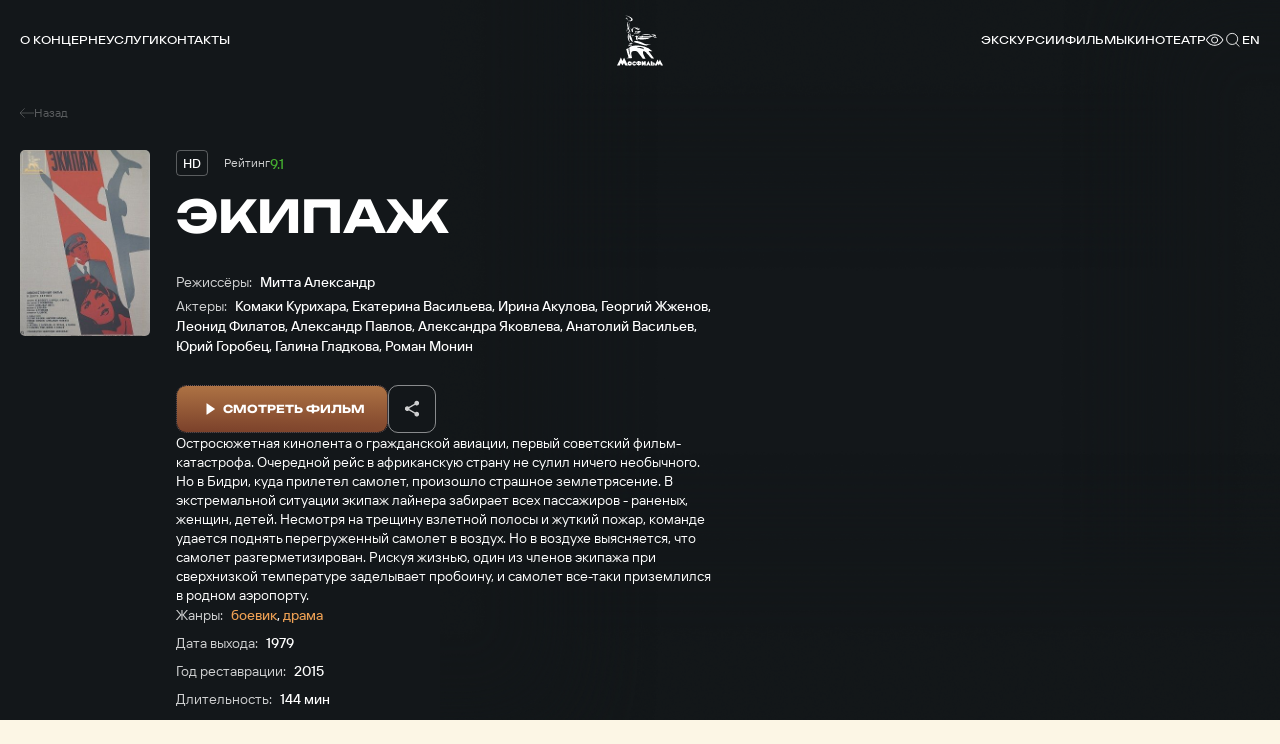

--- FILE ---
content_type: text/html; charset=UTF-8
request_url: https://www.mosfilm.ru/cinema/films/ekipazh/
body_size: 17112
content:
<!doctype html>
<html lang="ru">
<head>
    
            <script src='https://cdnjs.cloudflare.com/ajax/libs/bowser/2.11.0/es5.js'></script>
            <script>
                try {
                    window.addEventListener('load', () => {
                        if (navigator.userAgent.indexOf('compatible') !== -1) {
                            document.documentElement.setAttribute('class', 'invalid-browser');
                        }
                        
                        var browser = bowser.getParser(window.navigator.userAgent);
                        
                        var isValidBrowser = browser.satisfies({
                            ie: '>11',
                            opera: '>=102',
                            chrome: '>=109',
                            edge: '>=116',
                            firefox: '>=117',
                            safari: '>=14.1',
                        })
                        
                        if (isValidBrowser === false) {
                            document.documentElement.setAttribute('class', 'invalid-browser');
                        }
                    })
                } catch (error) {
                    document.documentElement.setAttribute('class', 'invalid-browser');
                }
            </script>
            <meta http-equiv="Content-Type" content="text/html; charset=UTF-8" />
<meta name="keywords" content="смотреть фильмы онлайн, смотреть бесплатно, фильмы онлайн, фильмы Мосфильма, смотреть Мосфильм" />
<meta name="description" content="В онлайн-кинотеатре &quot;Мосфильма&quot; доступен бесплатный просмотр всех фильмов киностудии" />
<link href="/bitrix/cache/css/s1/main/template_ba811dec3685bce45aa8191bc23ee8a2/template_ba811dec3685bce45aa8191bc23ee8a2_v1.css?1751506329761957" type="text/css"  data-template-style="true" rel="stylesheet" />
<script defer="defer" src=></script>
<script defer="defer" src="https://smartcaptcha.yandexcloud.net/captcha.js?render=onload&amp;onload=onloadFunction" defer="defer"></script>
<script defer="defer" src=/local/templates/main/js/runtime.d1a82e64b778735b890a.js></script>
<script defer="defer" src=/local/templates/main/js/vendors.e5f635dadf27b2b8c083.js></script>
<script defer="defer" src=/local/templates/main/js/common.6d7b42fb6681d2ea404a.js></script>



<script type="text/javascript">var _ba = _ba || []; _ba.push(["aid", "bc5fb72b2d777f1124865300b08b9f9d"]); _ba.push(["host", "www.mosfilm.ru"]); (function() {var ba = document.createElement("script"); ba.type = "text/javascript"; ba.async = true;ba.src = (document.location.protocol == "https:" ? "https://" : "http://") + "bitrix.info/ba.js";var s = document.getElementsByTagName("script")[0];s.parentNode.insertBefore(ba, s);})();</script>


        <title>Экипаж</title>
    
            <!-- Yandex.Metrika counter -->
            <script type="text/javascript" >
                (function(m,e,t,r,i,k,a){m[i]=m[i]||function(){(m[i].a=m[i].a||[]).push(arguments)};
                m[i].l=1*new Date();
                for (var j = 0; j < document.scripts.length; j++) {
                    if (document.scripts[j].src === r) { 
                        return; 
                    }
                }
                k=e.createElement(t),a=e.getElementsByTagName(t)[0],k.async=1,k.src=r,a.parentNode.insertBefore(k,a)})
                (window, document, "script", "https://mc.yandex.ru/metrika/tag.js", "ym");
                ym(42395024, "init", {
                        clickmap:true,
                        trackLinks:true,
                        accurateTrackBounce:true,
                        webvisor:true,
                });
            </script>
            <noscript><div><img src="https://mc.yandex.ru/watch/42395024" style="position:absolute; left:-9999px;" alt="" /></div></noscript>
            <!-- /Yandex.Metrika counter -->
            <link rel="icon" href="/local/templates/main/favicon.ico" type="image/x-icon">
    <meta charset="UTF-8"/>
    <meta name="viewport" content="width=device-width,initial-scale=1"/>
</head>
<body data-barba="wrapper"
>
<header class="header"><nav class="header-nav header__nav"><div class="header-nav__item"><a href="/about/" class="menu header-nav__link">О концерне<svg focusable="false" class="header-nav__link-arrow"><use xlink:href="#arrow"></use></svg></a><div class="header-nav__item-sublinks header-nav__sublinks"><a href="/about/director/" class="t-4_m header-nav__link">Генеральный директор</a><a href="/about/history/" class="t-4_m header-nav__link">История</a><a href="/about/news/" class="t-4_m header-nav__link">Новости</a><a href="/about/press-service/" class="t-4_m header-nav__link">Пресс-служба</a><a href="/about/editorial/" class="t-4_m header-nav__link">Редакция</a><a href="/about/procurement/" class="t-4_m header-nav__link">Закупки</a><a href="/about/courses/" class="t-4_m header-nav__link">Курсы</a><a href="/about/career/" class="t-4_m header-nav__link">Вакансии</a></div></div><div class="header-nav__item"><a href="/services/" class="menu header-nav__link">Услуги</a></div><div class="header-nav__item"><a href="/contacts/" class="menu header-nav__link">Контакты</a></div></nav><button aria-label="меню" class="header__btn-menu"></button><a href="/" aria-label="логотип" class="header__logo"><svg focusable="false"><use xlink:href="#logo-new"></use></svg></a><div class="header__right"><nav class="header-nav header__nav-right"><div class="header-nav__item"><a href="/excursions/" class="menu header-nav__link">Экскурсии</a></div><div class="header-nav__item"><a href="/cinema/" class="menu header-nav__link">Фильмы</a></div><div class="header-nav__item"><a href="https://centerkino.mosfilm.ru/" target="_blank" class="menu header-nav__link">Кинотеатр</a></div></nav><div class="header__icons"><div class="header__themes header__icon" data-btn-modal="modalTheme"><svg focusable="false"><use xlink:href="#eye"></use></svg></div><div class="search header__search header__icon" data-component="search" data-btn-modal="modalSearch"><div class="search__icon"><svg focusable="false"><use xlink:href="#search"></use></svg></div></div><div class="lang menu header__lang header__icon" data-component="lang"><a href="#" data-locale="en" data-barba-prevent="data-barba-prevent" class="lang__link">en</a></div></div></div><div id="modalSearch" class="modal-search" data-init="data-init"><div class="modal-search__button" data-btn-hide="data-btn-hide"></div><div class="modal-search__wrapper"><form class="search-input" action="/search/" data-component-code="modalSearch"><div class="search-input__wrapper"><button type="submit" class="search-input__btn"><svg focusable="false"><use xlink:href="#search"></use></svg></button><input name="search" placeholder="Название фильма или имя актера" class="search-input__input" /><button type="button" disabled="disabled" class="search-input__clear"></button></div></form><div class="search-result modal-search__result"><div class="search-result__wrapper"><div class="search-result__error hide"><p class="t-4_m">Ничего не найдено</p><p class="t-4_m">Пожалуйста, измените текст</p></div></div></div></div></div><div id="modalTheme" class="modal-theme" data-init="data-init"><div class="modal-theme__button" data-btn-hide="data-btn-hide"></div><div class="modal-theme__wrapper"><div class="theme-panel modal-theme__panel" data-component="theme-panel"><div class="theme-panel__colors"><fieldset class="radio-group theme-panel__group" aria-labelledby="theme-color" data-theme-type="color"><div class="t-2_m radio-group__legend" id="theme-color">Цвет сайта</div><div class="radio-group__inputs"><div class="radio-group__input-wrapper"><label class="radio radio-group__input"><input type="radio" id="theme-color_standart" name="theme-color" value="standart" checked="" class="radio__input" /><span class="t-3 radio__label-text">Стандартный</span></label></div><div class="radio-group__input-wrapper"><label class="radio radio-group__input"><input type="radio" id="theme-color_contrast" name="theme-color" value="contrast" class="radio__input" /><span class="t-3 radio__label-text">Контрастный</span></label></div><div class="radio-group__input-wrapper"><label class="radio radio-group__input"><input type="radio" id="theme-color_inverse" name="theme-color" value="inverse" class="radio__input" /><span class="t-3 radio__label-text">Инверсия</span></label></div><div class="radio-group__input-wrapper"><label class="radio radio-group__input"><input type="radio" id="theme-color_blue" name="theme-color" value="blue" class="radio__input" /><span class="t-3 radio__label-text">Синий</span></label></div><div class="radio-group__input-wrapper"><label class="radio radio-group__input"><input type="radio" id="theme-color_brown" name="theme-color" value="brown" class="radio__input" /><span class="t-3 radio__label-text">Коричневый</span></label></div></div></fieldset></div><div class="theme-panel__typography"><fieldset class="radio-group theme-panel__group" aria-labelledby="theme-letter-spacing" data-theme-type="letterSpacing"><div class="t-2_m radio-group__legend" id="theme-letter-spacing">Расстояние между буквами</div><div class="radio-group__inputs"><div class="radio-group__input-wrapper"><label class="radio radio-group__input"><input type="radio" id="theme-letter-spacing_standart" name="theme-letter-spacing" value="standart" checked="" class="radio__input" /><span class="t-3 radio__label-text">Стандартное</span></label></div><div class="radio-group__input-wrapper"><label class="radio radio-group__input"><input type="radio" id="theme-letter-spacing_medium" name="theme-letter-spacing" value="medium" class="radio__input" /><span class="t-3 radio__label-text">Среднее</span></label></div><div class="radio-group__input-wrapper"><label class="radio radio-group__input"><input type="radio" id="theme-letter-spacing_stretch" name="theme-letter-spacing" value="stretch" class="radio__input" /><span class="t-3 radio__label-text">Большое</span></label></div></div></fieldset><fieldset class="radio-group theme-panel__group" aria-labelledby="theme-image-display" data-theme-type="imageDisplay"><div class="t-2_m radio-group__legend" id="theme-image-display">Изображения</div><div class="radio-group__inputs"><div class="radio-group__input-wrapper"><label class="radio radio-group__input"><input type="radio" id="theme-image-display_show" name="theme-image-display" value="show" checked="" class="radio__input" /><span class="t-3 radio__label-text">Показывать</span></label></div><div class="radio-group__input-wrapper"><label class="radio radio-group__input"><input type="radio" id="theme-image-display_hide" name="theme-image-display" value="hide" class="radio__input" /><span class="t-3 radio__label-text">Не показывать</span></label></div></div></fieldset><fieldset class="radio-group theme-panel__group" aria-labelledby="theme-font-family" data-theme-type="fontFamily"><div class="t-2_m radio-group__legend" id="theme-font-family">Шрифт</div><div class="radio-group__inputs"><div class="radio-group__input-wrapper"><label class="radio radio-group__input"><input type="radio" id="theme-font-family_sans-serif" name="theme-font-family" value="sans-serif" checked="" class="radio__input" /><span class="t-3 radio__label-text">Без засечек</span></label></div><div class="radio-group__input-wrapper"><label class="radio radio-group__input"><input type="radio" id="theme-letter-spacing_serif" name="theme-font-family" value="serif" class="radio__input" /><span class="t-3 radio__label-text">С засечками</span></label></div></div></fieldset><fieldset class="radio-group theme-panel__group" aria-labelledby="theme-font-size" data-theme-type="fontSize"><div class="t-2_m radio-group__legend" id="theme-font-size">Размер шрифта</div><div class="radio-group__inputs"><div class="radio-group__input-wrapper"><label class="radio radio-group__input"><input type="radio" id="theme-font-size_standart" name="theme-font-size" value="standart" checked="" class="radio__input" /><svg focusable="false" class="radio__label-icon"><use xlink:href="#letter-small"></use></svg></label></div><div class="radio-group__input-wrapper"><label class="radio radio-group__input"><input type="radio" id="theme-font-size_medium" name="theme-font-size" value="medium" class="radio__input" /><svg focusable="false" class="radio__label-icon"><use xlink:href="#letter-medium"></use></svg></label></div><div class="radio-group__input-wrapper"><label class="radio radio-group__input"><input type="radio" id="theme-font-size_big" name="theme-font-size" value="big" class="radio__input" /><svg focusable="false" class="radio__label-icon"><use xlink:href="#letter-big"></use></svg></label></div></div></fieldset></div><button class="t-3 theme-panel__reset-all-btn" data-id="reset-all"><svg focusable="false"><use xlink:href="#return-icon"></use></svg><span class="t-2_m">Обычная версия</span></button></div></div></div></header><div class="header-mark"></div><div class="sandwich"><div class="sandwich__bg"></div><div class="sandwich__items"><div class="sandwich__item"><a href="/about/" class="sandwich__link h-sandwich">О концерне</a><div class="sandwich__sublinks"><a href="/about/director/" class="sandwich__sublink t-1">Генеральный директор</a><a href="/about/history/" class="sandwich__sublink t-1">История</a><a href="/about/news/" class="sandwich__sublink t-1">Новости</a><a href="/about/press-service/" class="sandwich__sublink t-1">Пресс-служба</a><a href="/about/editorial/" class="sandwich__sublink t-1">Редакция</a><a href="/about/procurement/" class="sandwich__sublink t-1">Закупки</a><a href="/about/courses/" class="sandwich__sublink t-1">Курсы</a><a href="/about/career/" class="sandwich__sublink t-1">Вакансии</a></div></div><div class="sandwich__item"><a href="/services/" class="sandwich__link h-sandwich">Услуги</a></div><div class="sandwich__item"><a href="/contacts/" class="sandwich__link h-sandwich">Контакты</a></div><div class="sandwich__item"><a href="/excursions/" class="sandwich__link h-sandwich">Экскурсии</a></div><div class="sandwich__item"><a href="/cinema/" class="sandwich__link h-sandwich">Фильмы</a></div><div class="sandwich__item"><a href="https://centerkino.mosfilm.ru/" class="sandwich__link h-sandwich">Кинотеатр</a></div></div><div class="sandwich__bottom"><div class="t-2_m sandwich__theme" data-btn-modal="modalTheme"><svg focusable="false"><use xlink:href="#eye"></use></svg><span>Версия для слабовидящих</span></div></div></div><div class="preloader" data-component="preloader" style="--angle: 0deg;"><div class="preloader__background"><div class="preloader__rectangle"><div class="preloader__circle"><div class="preloader__countdown preloader-text">3</div></div></div></div></div><div class="layer-transition"></div><div class="content-wrapper
body-bg-dark side-bottom " data-barba="container" data-barba-namespace="common" data-page-namespace="cinema_films"
>
<div class="lead-movie" data-component="lead-movie"><div class="lead-movie__bg"><img class="lozad lead-movie__bg-shade _top" data-src="/frontend/src/assets/images/blocks/lead-movie/top-shade.png" alt=" " /><img class="lozad lead-movie__bg-shade _right" data-src="/frontend/src/assets/images/blocks/lead-movie/left-shade.png" alt=" " /><img class="lozad lead-movie__bg-shade _bottom" data-src="/frontend/src/assets/images/blocks/lead-movie/top-shade.png" alt=" " /><img class="lozad lead-movie__bg-shade _left" data-src="/frontend/src/assets/images/blocks/lead-movie/left-shade.png" alt=" " /><div class="lead-movie__bg-media"><img class="lozad" alt=" " /></div></div><div class="lead-movie__nav"><a href="/cinema/films/" class="lead-movie__nav-link t-5"><svg focusable="false" class="lead-movie__nav-icon"><use xlink:href="#arrow8"></use></svg><span>Назад</span></a></div><div class="lead-movie__left"><div class="lead-movie__cover " data-btn-modal="[]" data-anim="up-from-op"><div class="lead-movie__cover-wrapper"><img class="lozad" data-src="/upload/iblock/62a/k0myii847n41x09jjv6vw3e33blua9lq/b32e7f748724ee9890661fbec04faefe.jpg" alt=" " /></div></div></div><div class="lead-movie__right"><div class="lead-movie__head" data-anim="up-from-op"><div class="lead-movie__features"><div class="lead-movie__features-tags"><div class="lead-movie__features-tag-wrapper"><div class="lead-movie__features-tag" title="Качество видео"><span class="t-4_m">HD</span></div></div></div><div class="lead-movie__features-rating _kinopoisk"><span class="lead-movie__features-rating-title t-5">Рейтинг</span><span class="lead-movie__features-rating-value t-3_m">9.1</span></div></div><h1 class="lead-movie__title h-2">Экипаж</h1><div class="lead-movie__head-wrapper"><div class="lead-movie__items _members"><div class="lead-movie__item"><span class="lead-movie__item-title t-3">Режиссёры:</span><span class="lead-movie__item-list t-3_m"><span>Митта Александр</span></span></div><div class="lead-movie__item"><span class="lead-movie__item-title t-3">Актеры:</span><span class="lead-movie__item-list t-3_m"><span>Комаки Курихара</span>,
 <span>Екатерина Васильева</span>,
 <span>Ирина Акулова</span>,
 <span>Георгий Жженов</span>,
 <span>Леонид Филатов</span>,
 <span>Александр Павлов</span>,
 <span>Александра Яковлева</span>,
 <span>Анатолий Васильев</span>,
 <span>Юрий Горобец</span>,
 <span>Галина Гладкова</span>,
 <span>Роман Монин</span></span></div></div></div><div class="lead-movie__buttons"><button class="button active big orange contrast lead-movie__button-modal" data-btn-modal="modal-movie-1"><span class="button__icon"><svg focusable="false"><use xlink:href="#play"></use></svg></span><span class="button-text button__text">Смотреть фильм</span></button><div class="share-button" data-component="share-button"><div class="share-button__switch" title="Поделиться"><svg focusable="false"><use xlink:href="#share"></use></svg></div><div class="share-button__list" data-title="Экипаж" data-description="" data-image="/upload/iblock/62a/k0myii847n41x09jjv6vw3e33blua9lq/b32e7f748724ee9890661fbec04faefe.jpg"><a class="share-button__list-link" data-сlipboard="copy" title="Скопировать ссылку"><div class="share-button__list-icon"><svg focusable="false"><use xlink:href="#copy"></use></svg></div></a><a class="share-button__list-link" data-social="ok" title="Одноклассники"><div class="share-button__list-icon"><svg focusable="false"><use xlink:href="#ok"></use></svg></div></a><a class="share-button__list-link" data-social="vk" title="Вконтакте"><div class="share-button__list-icon"><svg focusable="false"><use xlink:href="#vk"></use></svg></div></a><a class="share-button__list-link" data-social="telegram" title="Telegram"><div class="share-button__list-icon"><svg focusable="false"><use xlink:href="#telegram"></use></svg></div></a></div></div></div></div><div class="lead-movie__details"><div class="lead-movie__descriptions t-3" data-anim="up-from-op" style="--delay-anim: 0.1s">Остросюжетная кинолента о гражданской авиации, первый советский фильм-катастрофа. Очередной рейс в африканскую страну не сулил ничего необычного. Но в Бидри, куда прилетел самолет, произошло страшное землетрясение. В экстремальной ситуации экипаж лайнера забирает всех пассажиров - раненых, женщин, детей. Несмотря на трещину взлетной полосы и жуткий пожар, команде удается поднять перегруженный самолет в воздух. Но в воздухе выясняется, что самолет разгерметизирован. Рискуя жизнью, один из членов экипажа при сверхнизкой температуре заделывает пробоину, и самолет все-таки приземлился в родном аэропорту.</div><div class="lead-movie__items" data-anim="up-from-op" style="--delay-anim: 0.2s"><div class="lead-movie__item"><span class="lead-movie__item-title t-3">Жанры:</span><span class="lead-movie__item-list t-3_m"><span class="orange">боевик</span>,
 <span class="orange">драма</span></span></div><div class="lead-movie__item"><span class="lead-movie__item-title t-3">Дата выхода:</span><span class="lead-movie__item-value t-3_m">1979</span></div><div class="lead-movie__item"><span class="lead-movie__item-title t-3">Год реставрации:</span><span class="lead-movie__item-value t-3_m">2015</span></div><div class="lead-movie__item"><span class="lead-movie__item-title t-3">Длительность:</span><span class="lead-movie__item-value t-3_m">144 мин</span></div><div class="lead-movie__item"><span class="lead-movie__item-title t-3">Режиссёры:</span><span class="lead-movie__item-list t-3_m"><span>Митта Александр</span></span></div><div class="lead-movie__item"><span class="lead-movie__item-title t-3">Сценаристы:</span><span class="lead-movie__item-list t-3_m"><span>Дунский Юлий</span>,
 <span>Митта Александр</span>,
 <span>Фрид Валерий</span>,
 <span>Уриновский Бориса</span></span></div><div class="lead-movie__item"><span class="lead-movie__item-title t-3">Композиторы:</span><span class="lead-movie__item-list t-3_m"><span>Шнитке Альфред</span></span></div><div class="lead-movie__item"><span class="lead-movie__item-title t-3">Операторы:</span><span class="lead-movie__item-list t-3_m"><span>Шувалов Валерий</span></span></div><div class="lead-movie__item"><span class="lead-movie__item-title t-3">Художники-постановщики:</span><span class="lead-movie__item-list t-3_m"><span>Кузнецов  Анатолий</span></span></div><div class="lead-movie__item"><span class="lead-movie__item-title t-3">Формат:</span><span class="lead-movie__item-value t-3_m">широкоэкранный (1:2,35)</span></div><div class="lead-movie__item"><span class="lead-movie__item-title t-3">Вид:</span><span class="lead-movie__item-value t-3_m">кинофильм</span></div><div class="lead-movie__item"><span class="lead-movie__item-title t-3">Тип:</span><span class="lead-movie__item-value t-3_m">художественный</span></div><div class="lead-movie__item"><span class="lead-movie__item-title t-3">Метраж:</span><span class="lead-movie__item-value t-3_m">полнометражный</span></div><div class="lead-movie__item"><span class="lead-movie__item-title t-3">Звук:</span><span class="lead-movie__item-value t-3_m">моно</span></div></div></div></div><div class="modal-video-player" id="modal-movie-1" data-component="modal-video-player" data-init="data-init"><div class="modal-video-player__container"><div class="modal-video-player__container-scroll"><div class="modal-video-player__button" data-btn-hide="data-btn-hide"></div><div class="modal-video-player__title h-5">Экипаж</div><div class="modal-video-player__options"><div class="modal-video-player__radios"><label class="radio modal-video-player__radio"><input type="radio" name="select:modal-movie-1" value="all" checked="" class="radio__input" /><span class="t-3_m radio__text">Фильм</span></label><label class="radio modal-video-player__radio"><input type="radio" name="select:modal-movie-1" value="thyphlo" class="radio__input" /><span class="t-3_m radio__text">С тифлокомментариями</span></label></div><div class="modal-video-player__tabs"><div class="t-4_m modal-video-player__tab" data-tab-src="https://www.youtube.com/embed/lgSl7D_vtEE">YouTube</div><div class="t-4_m modal-video-player__tab" data-tab-src="https://www.youtube.com/embed/7A-Lb29AmQQ" data-filter-name="thyphlo">YouTube</div></div></div><div class="modal-video-player__video"><template class="modal-video-player__iframe-template"><iframe allowfullscreen="allowfullscreen" data-src="" class="modal-video-player__iframe"></iframe></template></div></div></div></div></div><section class="person-slider person-slider-dark" data-component="person-slider"><div class="person-slider__head"><div class="person-slider__navbar" data-anim="up-from-op"><h3 class="h-5 person-slider__subtitle">Актеры</h3><div class="person-slider__nav"><div class="slider-nav"><button class="person-slider__nav-item-prev slider-nav__item slider-nav__item-prev"><svg focusable="false"><use xlink:href="#arrow"></use></svg></button><button class="person-slider__nav-item-next slider-nav__item slider-nav__item-next"><svg focusable="false"><use xlink:href="#arrow"></use></svg></button></div><button class="button contrast person-slider__button" data-btn-modal="personSliderModal"><span class="button-text button__text">Все персоны</span></button></div></div></div><div class="person-slider__slider swiper" data-anim="up-from-op"><div class="swiper-wrapper"><a class="person-slider__slide swiper-slide" href="/cinema/persons/kurikhara-komaki/"><div class="person-slider__picture"><div class="letter-placeholder person-slider__letter"><span class="letter-placeholder__letter">К</span></div></div><p class="t-3_m person-slider__text">Комаки Курихара</p><p class="t-4 person-slider__slide-description">Актёр</p></a><a class="person-slider__slide swiper-slide" href="/cinema/persons/vasileva-ekaterina-sergeevna-/"><div class="person-slider__picture"><picture class="picture lozad"><source srcset="/upload/iblock/613/wv7jfaif3rxdi70vdc0vq5uvap6vu9jd/889949683e6784e5fc95984d854580c3.jpg" media="(min-width: 120px)" /></picture></div><p class="t-3_m person-slider__text">Екатерина Васильева</p><p class="t-4 person-slider__slide-description">Актёр</p></a><a class="person-slider__slide swiper-slide" href="/cinema/persons/akulova-irina-grigorevna/"><div class="person-slider__picture"><picture class="picture lozad"><source srcset="/upload/iblock/7a9/gjcn7vjx8n3bws2wwapv02d97e9qr6mf/591aff30a584b860abbaf59dc28dcb92.jpg" media="(min-width: 120px)" /></picture></div><p class="t-3_m person-slider__text">Ирина Акулова</p><p class="t-4 person-slider__slide-description">Актёр</p></a><a class="person-slider__slide swiper-slide" href="/cinema/persons/zhzhenov-georgiy-stepanovich/"><div class="person-slider__picture"><picture class="picture lozad"><source srcset="/upload/iblock/e5b/7qwvg00mwjwksv1xme1nr5ax52hi00ac/559a870cf5c353e89fe214520e216d9b_min.jpeg" media="(min-width: 120px)" /></picture></div><p class="t-3_m person-slider__text">Георгий Жженов</p><p class="t-4 person-slider__slide-description">Актёр</p></a><a class="person-slider__slide swiper-slide" href="/cinema/persons/filatov-leonid-alekseevich/"><div class="person-slider__picture"><picture class="picture lozad"><source srcset="/upload/iblock/f23/fz5531i1ckpqy2dxvoxo9nhext6p8h4v/180c042b5db519260a761414b01593bc.jpg" media="(min-width: 120px)" /></picture></div><p class="t-3_m person-slider__text">Леонид Филатов</p><p class="t-4 person-slider__slide-description">Актёр</p></a><a class="person-slider__slide swiper-slide" href="/cinema/persons/pavlov-aleksandr-pavlovich/"><div class="person-slider__picture"><div class="letter-placeholder person-slider__letter"><span class="letter-placeholder__letter">А</span></div></div><p class="t-3_m person-slider__text">Александр Павлов</p><p class="t-4 person-slider__slide-description">Актёр</p></a><a class="person-slider__slide swiper-slide" href="/cinema/persons/yakovleva-aleksandra-evgenevna/"><div class="person-slider__picture"><picture class="picture lozad"><source srcset="/upload/iblock/c57/1vv0n575iem03dzm7bwqz1tbxzfsbme6/eeffe7c916718a2dd134a165c232cb67_min.jpeg" media="(min-width: 120px)" /></picture></div><p class="t-3_m person-slider__text">Александра Яковлева</p><p class="t-4 person-slider__slide-description">Актёр</p></a><a class="person-slider__slide swiper-slide" href="/cinema/persons/vasilev-anatoliy-aleksandrovich/"><div class="person-slider__picture"><picture class="picture lozad"><source srcset="/upload/iblock/a96/qd472sj5desura2xpalu9g7dxfb6nnkr/f54e421201334f8148c37813c3cd3840.jpg" media="(min-width: 120px)" /></picture></div><p class="t-3_m person-slider__text">Анатолий Васильев</p><p class="t-4 person-slider__slide-description">Актёр</p></a><a class="person-slider__slide swiper-slide" href="/cinema/persons/gorobets-yuriy-vasilevich/"><div class="person-slider__picture"><picture class="picture lozad"><source srcset="/upload/iblock/c44/71ndse0zpdr0l9p5xa8ynr83m8yqx6nd/9699e0df9e09a02fb6eb310e8fe487a9.jpg" media="(min-width: 120px)" /></picture></div><p class="t-3_m person-slider__text">Юрий Горобец</p><p class="t-4 person-slider__slide-description">Актёр</p></a><a class="person-slider__slide swiper-slide" href="/cinema/persons/gladkova-galina-aleksandrovna/"><div class="person-slider__picture"><div class="letter-placeholder person-slider__letter"><span class="letter-placeholder__letter">Г</span></div></div><p class="t-3_m person-slider__text">Галина Гладкова</p><p class="t-4 person-slider__slide-description">Актёр</p></a><a class="person-slider__slide swiper-slide" href="/cinema/persons/monin-roman-valerevich/"><div class="person-slider__picture"><div class="letter-placeholder person-slider__letter"><span class="letter-placeholder__letter">Р</span></div></div><p class="t-3_m person-slider__text">Роман Монин</p><p class="t-4 person-slider__slide-description">Актёр</p></a></div></div><button class="button contrast person-slider__mobile-button" data-btn-modal="personSliderModal"><span class="button-text button__text">Все персоны</span></button><div class="modal person-slider__modal" data-component="modal" data-init="data-init" id="personSliderModal"><div class="modal__wrapper"><div class="modal__inner"><div class="modal__button" data-btn-hide="data-btn-hide"></div><div class="text-columns-2"><div class="text-columns-2__wrapper"><div class="text-columns-2__title h-5">Актеры и съемочная группа</div><div class="text-columns-2__columns"><div class="text-columns-2__column"><div class="column-list text-columns-2__list" data-component="column-list"><div class="column-list__title t-1_m">В ролях:</div><div class="column-list__items "><a class="column-list__item t-3" href="/cinema/persons/kurikhara-komaki/">Комаки Курихара</a><a class="column-list__item t-3" href="/cinema/persons/vasileva-ekaterina-sergeevna-/">Екатерина Васильева</a><a class="column-list__item t-3" href="/cinema/persons/akulova-irina-grigorevna/">Ирина Акулова</a><a class="column-list__item t-3" href="/cinema/persons/zhzhenov-georgiy-stepanovich/">Георгий Жженов</a><a class="column-list__item t-3" href="/cinema/persons/filatov-leonid-alekseevich/">Леонид Филатов</a><a class="column-list__item t-3" href="/cinema/persons/pavlov-aleksandr-pavlovich/">Александр Павлов</a><a class="column-list__item t-3" href="/cinema/persons/yakovleva-aleksandra-evgenevna/">Александра Яковлева</a><a class="column-list__item t-3" href="/cinema/persons/vasilev-anatoliy-aleksandrovich/">Анатолий Васильев</a><a class="column-list__item t-3" href="/cinema/persons/gorobets-yuriy-vasilevich/">Юрий Горобец</a><a class="column-list__item t-3" href="/cinema/persons/gladkova-galina-aleksandrovna/">Галина Гладкова</a><a class="column-list__item t-3" href="/cinema/persons/monin-roman-valerevich/">Роман Монин</a></div></div></div><div class="text-columns-2__column"><div class="column-list text-columns-2__list" data-component="column-list"><div class="column-list__title t-1_m">Режиссеры:</div><div class="column-list__items "><a class="column-list__item t-3" href="/cinema/persons/mitta-aleksandr-naumovich/">Митта Александр</a></div></div></div><div class="text-columns-2__column"><div class="column-list text-columns-2__list" data-component="column-list"><div class="column-list__title t-1_m">Сценаристы:</div><div class="column-list__items "><a class="column-list__item t-3" href="/cinema/persons/dunskiy-yuliy-teodorovich/">Дунский Юлий</a><a class="column-list__item t-3" href="/cinema/persons/mitta-aleksandr-naumovich/">Митта Александр</a><a class="column-list__item t-3" href="/cinema/persons/frid-valeriy-semenovich/">Фрид Валерий</a><a class="column-list__item t-3" href="/cinema/persons/urinovskiy-boris-davidovich/">Уриновский Бориса</a></div></div></div><div class="text-columns-2__column"><div class="column-list text-columns-2__list" data-component="column-list"><div class="column-list__title t-1_m">Композиторы:</div><div class="column-list__items "><a class="column-list__item t-3" href="/cinema/persons/shnitke-alfred-garrievich-/">Шнитке Альфред</a></div></div><div class="column-list text-columns-2__list" data-component="column-list"><div class="column-list__title t-1_m">Операторы:</div><div class="column-list__items "><a class="column-list__item t-3" href="/cinema/persons/shuvalov-valeriy-pavlovich/">Шувалов Валерий</a></div></div><div class="column-list text-columns-2__list" data-component="column-list"><div class="column-list__title t-1_m">Художники-постановщики:</div><div class="column-list__items "><a class="column-list__item t-3" href="/cinema/persons/kuznetsov-anatoliy-vladimirovich/">Кузнецов  Анатолий</a></div></div></div></div></div></div></div></div></div></section><div class="films-slider" data-component="films-slider"><div class="films-slider__head" data-anim="up-from-op"><h2 class="films-slider__title h-5">Похожие</h2><div class="films-slider__nav slider-nav"><button class="films-slider__nav-item-prev slider-nav__item slider-nav__item-prev"><svg focusable="false"><use xlink:href="#arrow"></use></svg></button><button class="films-slider__nav-item-next slider-nav__item slider-nav__item-next"><svg focusable="false"><use xlink:href="#arrow"></use></svg></button></div></div><div class="films-slider__slider swiper" data-anim="up-from-op"><div class="swiper-wrapper"><a href="/cinema/films/krutoe-pole/" class="card-shiny films-slider__card-small swiper-slide" data-component="card-shiny"><div class="card-shiny__cover"><img class="lozad" data-src="/upload/iblock/35f/edl8jfw5lqqxt8uz4b8arcdq91ey8oy6/77e706a0df17142b9efa89978a48a9f3.jpg" alt=" " /></div><div class="card-shiny__title t-2_m">Крутое поле</div><div class="card-shiny__bottom t-5"><span>1979</span><span>драма</span></div></a><a href="/cinema/films/tema/" class="card-shiny films-slider__card-small swiper-slide" data-component="card-shiny"><div class="card-shiny__cover"><img class="lozad" data-src="/upload/iblock/d49/mqaauoux931bv0b0ilw1i2duv49jzqk9/cacd91bf6d9ee45bd96a0165851178a0.jpg" alt=" " /></div><div class="card-shiny__title t-2_m">Тема</div><div class="card-shiny__bottom t-5"><span>1979</span><span>драма</span></div></a><a href="/cinema/films/vzroslyy-syn/" class="card-shiny films-slider__card-small swiper-slide" data-component="card-shiny"><div class="card-shiny__cover"><img class="lozad" data-src="/upload/iblock/664/3kwghmi28ytx8ls2lijhedigya3fiewt/013f86a4a16ca7d8d4a393eee37fff08.jpg" alt=" " /></div><div class="card-shiny__title t-2_m">Взрослый сын</div><div class="card-shiny__bottom t-5"><span>1979</span><span>драма</span></div></a><a href="/cinema/films/poema-o-krylyakh/" class="card-shiny films-slider__card-small swiper-slide" data-component="card-shiny"><div class="card-shiny__cover"><img class="lozad" data-src="/upload/iblock/a23/rlhv9znr4paehs91ckjq57aj05w8x2dn/94e8b70d4951fd417f52bf41ce8a1938.jpg" alt=" " /></div><div class="card-shiny__title t-2_m">Поэма о крыльях</div><div class="card-shiny__bottom t-5"><span>1979</span><span>драма</span></div></a><a href="/cinema/films/vkus-khleba/" class="card-shiny films-slider__card-small swiper-slide" data-component="card-shiny"><div class="card-shiny__cover"><img class="lozad" data-src="/upload/iblock/49b/m00r1ib8m2j76v5y6ql7uzk7t4vwlfmh/246d53e12fc67584b1f72d8e5eef1578.jpg" alt=" " /></div><div class="card-shiny__title t-2_m">Вкус хлеба</div><div class="card-shiny__bottom t-5"><span>1979</span><span>драма</span></div></a><a href="/cinema/films/vozvrashchenie-chuvstv/" class="card-shiny films-slider__card-small swiper-slide" data-component="card-shiny"><div class="card-shiny__cover"><img class="lozad" data-src="/upload/iblock/1b8/frge1xa6a19r2u9pu4b9dk9mdm4gxdvf/85e32d98c6de468ac0dd4f2d1f8e7fb8.jpg" alt=" " /></div><div class="card-shiny__title t-2_m">Возвращение чувств</div><div class="card-shiny__bottom t-5"><span>1979</span><span>драма</span></div></a><a href="/cinema/films/neskolko-dney-iz-zhizni-i-i-oblomova/" class="card-shiny films-slider__card-small swiper-slide" data-component="card-shiny"><div class="card-shiny__cover"><img class="lozad" data-src="/upload/iblock/21f/c0vify01mrnaqiz0h19pmdcpxlety3yt/1920x-_63_.jpg" alt=" " /></div><div class="card-shiny__title t-2_m">Несколько дней из жизни И.И.Обломова</div><div class="card-shiny__bottom t-5"><span>1979</span><span>драма</span></div></a><a href="/cinema/films/vzlet/" class="card-shiny films-slider__card-small swiper-slide" data-component="card-shiny"><div class="card-shiny__cover"><img class="lozad" data-src="/upload/iblock/993/xhosm75t2ldqi0q2jricotxfoyelezbu/53af25112bb61154e54e637a0e62fbcf.jpg" alt=" " /></div><div class="card-shiny__title t-2_m">Взлет</div><div class="card-shiny__bottom t-5"><span>1979</span><span>драма</span></div></a><a href="/cinema/films/zhizn-prekrasna/" class="card-shiny films-slider__card-small swiper-slide" data-component="card-shiny"><div class="card-shiny__cover"><img class="lozad" data-src="/upload/iblock/a98/ei234d9c6jd2f4kc5mxk7kff1wurtr3y/d0c9ef1cea46e123fd24bcf1a79129de.jpg" alt=" " /></div><div class="card-shiny__title t-2_m">Жизнь прекрасна</div><div class="card-shiny__bottom t-5"><span>1979</span><span>драма</span></div></a><a href="/cinema/films/s-lyubovyu-popolam/" class="card-shiny films-slider__card-small swiper-slide" data-component="card-shiny"><div class="card-shiny__cover"><img class="lozad" data-src="/upload/iblock/24d/bkhr624jub2syvd3apktoyt31f5rzpr4/7b1dc7cd6b933c5844e103dd32dd9485.jpg" alt=" " /></div><div class="card-shiny__title t-2_m">С любовью пополам</div><div class="card-shiny__bottom t-5"><span>1979</span><span>драма</span></div></a><a href="/cinema/films/osvobozhdenie-film-1-ognennaya-duga/" class="card-shiny films-slider__card-small swiper-slide" data-component="card-shiny"><div class="card-shiny__cover"><img class="lozad" data-src="/upload/iblock/add/xgczs9c980ekr7pghohodfyynds21yk2/Osvobozhdenie1.jpg" alt=" " /></div><div class="card-shiny__title t-2_m">Освобождение. Фильм 1. Огненная дуга</div><div class="card-shiny__bottom t-5"><span>1968</span><span>драма</span></div></a><a href="/cinema/films/osvobozhdenie-film-2-y-proryv/" class="card-shiny films-slider__card-small swiper-slide" data-component="card-shiny"><div class="card-shiny__cover"><img class="lozad" data-src="/upload/iblock/84f/xrlrcpu60m38ssfx68nfz68ftss3xbaj/1920x-_65_.jpg" alt=" " /></div><div class="card-shiny__title t-2_m">Освобождение. Фильм 2-й. Прорыв</div><div class="card-shiny__bottom t-5"><span>1968</span><span>драма</span></div></a><a href="/cinema/films/osvobozhdenie-film-3-y-napravlenie-glavnogo-udara/" class="card-shiny films-slider__card-small swiper-slide" data-component="card-shiny"><div class="card-shiny__cover"><img class="lozad" data-src="/upload/iblock/84f/xrlrcpu60m38ssfx68nfz68ftss3xbaj/1920x-_65_.jpg" alt=" " /></div><div class="card-shiny__title t-2_m">Освобождение. Фильм 3-й. Направление главного удара</div><div class="card-shiny__bottom t-5"><span>1970</span><span>драма</span></div></a><a href="/cinema/films/osvobozhdenie-film-4-y-bitva-za-berlin/" class="card-shiny films-slider__card-small swiper-slide" data-component="card-shiny"><div class="card-shiny__cover"><img class="lozad" data-src="/upload/iblock/84f/xrlrcpu60m38ssfx68nfz68ftss3xbaj/1920x-_65_.jpg" alt=" " /></div><div class="card-shiny__title t-2_m">Освобождение. Фильм 4-й. Битва за Берлин</div><div class="card-shiny__bottom t-5"><span>1971</span><span>драма</span></div></a><a href="/cinema/films/osvobozhdenie-film-5-y-posledniy-shturm/" class="card-shiny films-slider__card-small swiper-slide" data-component="card-shiny"><div class="card-shiny__cover"><img class="lozad" data-src="/upload/iblock/84f/xrlrcpu60m38ssfx68nfz68ftss3xbaj/1920x-_65_.jpg" alt=" " /></div><div class="card-shiny__title t-2_m">Освобождение. Фильм 5-й. Последний штурм</div><div class="card-shiny__bottom t-5"><span>1971</span><span>драма</span></div></a><a href="/cinema/films/voyna-i-mir-film-1-andrey-bolkonskiy/" class="card-shiny films-slider__card-small swiper-slide" data-component="card-shiny"><div class="card-shiny__cover"><img class="lozad" data-src="/upload/iblock/f5f/ddbapdcnxqnnvbqe5fzd9yponwtn66h1/867c1a6b0ee4c9f0e741928c2bc194c0.jpg" alt=" " /></div><div class="card-shiny__title t-2_m">Война и мир. Фильм 1. Андрей Болконский</div><div class="card-shiny__bottom t-5"><span>1965</span><span>драма, исторический</span></div></a><a href="/cinema/films/voyna-i-mir-film-2-natasha-rostova/" class="card-shiny films-slider__card-small swiper-slide" data-component="card-shiny"><div class="card-shiny__cover"><img class="lozad" data-src="/upload/iblock/f5f/ddbapdcnxqnnvbqe5fzd9yponwtn66h1/867c1a6b0ee4c9f0e741928c2bc194c0.jpg" alt=" " /></div><div class="card-shiny__title t-2_m">Война и мир. Фильм 2. Наташа Ростова.</div><div class="card-shiny__bottom t-5"><span>1965</span><span>драма, исторический</span></div></a><a href="/cinema/films/voyna-i-mir-film-3-1812-god/" class="card-shiny films-slider__card-small swiper-slide" data-component="card-shiny"><div class="card-shiny__cover"><img class="lozad" data-src="/upload/iblock/f5f/ddbapdcnxqnnvbqe5fzd9yponwtn66h1/867c1a6b0ee4c9f0e741928c2bc194c0.jpg" alt=" " /></div><div class="card-shiny__title t-2_m">Война и мир. Фильм 3. 1812 год.</div><div class="card-shiny__bottom t-5"><span>1965</span><span>драма, исторический</span></div></a><a href="/cinema/films/voyna-i-mir-film-4-per-bezukhov/" class="card-shiny films-slider__card-small swiper-slide" data-component="card-shiny"><div class="card-shiny__cover"><img class="lozad" data-src="/upload/iblock/f5f/ddbapdcnxqnnvbqe5fzd9yponwtn66h1/867c1a6b0ee4c9f0e741928c2bc194c0.jpg" alt=" " /></div><div class="card-shiny__title t-2_m">Война и мир. Фильм 4. Пьер Безухов</div><div class="card-shiny__bottom t-5"><span>1965</span><span>драма, исторический</span></div></a><a href="/cinema/films/do-svidaniya-malchiki/" class="card-shiny films-slider__card-small swiper-slide" data-component="card-shiny"><div class="card-shiny__cover"><img class="lozad" data-src="/upload/iblock/e17/fmes54hvqez5m2jdehxhfjv9s0ou79re/0b5c09fa4b117a4e9865c2fd8d5aed58.jpg" alt=" " /></div><div class="card-shiny__title t-2_m">До свидания, мальчики</div><div class="card-shiny__bottom t-5"><span>1964</span><span>драма</span></div></a></div></div></div><div class="films-slider" data-component="films-slider"><div class="films-slider__head" data-anim="up-from-op"><h2 class="films-slider__title h-5">От режиссёра</h2><div class="films-slider__nav slider-nav"><button class="films-slider__nav-item-prev slider-nav__item slider-nav__item-prev"><svg focusable="false"><use xlink:href="#arrow"></use></svg></button><button class="films-slider__nav-item-next slider-nav__item slider-nav__item-next"><svg focusable="false"><use xlink:href="#arrow"></use></svg></button></div></div><div class="films-slider__slider swiper" data-anim="up-from-op"><div class="swiper-wrapper"><a href="/cinema/films/tochka-tochka-zapyataya/" class="card-shiny films-slider__card-small swiper-slide" data-component="card-shiny"><div class="card-shiny__cover"><img class="lozad" data-src="/upload/iblock/ce8/9128gyc29su23atvfkt4gc3h7304qjar/be5a69f1a1d681ad3aeeedc5a1531d0d.jpg" alt=" " /></div><div class="card-shiny__title t-2_m">Точка, точка, запятая</div><div class="card-shiny__bottom t-5"><span>1972</span><span>комедия</span></div></a><a href="/cinema/films/shag/" class="card-shiny films-slider__card-small swiper-slide" data-component="card-shiny"><div class="card-shiny__cover"><img class="lozad" data-src="/upload/iblock/0d3/yurz2t1bp0hq7145r0bul5jljsiudvyf/185cdbf4a934fe293e878e21fc120fdc.jpg" alt=" " /></div><div class="card-shiny__title t-2_m">Шаг</div><div class="card-shiny__bottom t-5"><span>1988</span><span>драма</span></div></a><a href="/cinema/films/skaz-pro-to-kak-tsar-petr-arapa-zhenil/" class="card-shiny films-slider__card-small swiper-slide" data-component="card-shiny"><div class="card-shiny__cover"><img class="lozad" data-src="/upload/iblock/4e5/ydqy40861i106lsrylh17y8muclxg5z2/7bb7a051272ff859d6efbf1e1683c5ec.jpg" alt=" " /></div><div class="card-shiny__title t-2_m">Сказ про то, как царь Петр арапа женил</div><div class="card-shiny__bottom t-5"><span>1976</span><span>мелодрама</span></div></a><a href="/cinema/films/gori-gori-moya-zvezda/" class="card-shiny films-slider__card-small swiper-slide" data-component="card-shiny"><div class="card-shiny__cover"><img class="lozad" data-src="/upload/iblock/8d9/rxe201g5d5o4bl2m95ggcq05iahbho51/1920x_29_.jpg" alt=" " /></div><div class="card-shiny__title t-2_m">Гори, гори, моя звезда</div><div class="card-shiny__bottom t-5"><span>1969</span><span>трагикомедия</span></div></a><a href="/cinema/films/skazka-stranstviy/" class="card-shiny films-slider__card-small swiper-slide" data-component="card-shiny"><div class="card-shiny__cover"><img class="lozad" data-src="/upload/iblock/ec7/lyfgteg0yrt4znnerweiiwjpdnzslwll/5abde59f13b2d1676269bd354a2dcd26.jpg" alt=" " /></div><div class="card-shiny__title t-2_m">Сказка странствий</div><div class="card-shiny__bottom t-5"><span>1982</span><span>фильм-сказка</span></div></a><a href="/cinema/films/drug-moy-kolka-/" class="card-shiny films-slider__card-small swiper-slide" data-component="card-shiny"><div class="card-shiny__cover"><img class="lozad" data-src="/upload/iblock/147/q5yfg9r2zxl8rp6o3ucl33cd2cgxbllv/42c8db1d28a5d8797f8d70d4dfbfd059.jpg" alt=" " /></div><div class="card-shiny__title t-2_m">Друг мой, Колька!..</div><div class="card-shiny__bottom t-5"><span>1961</span><span>драма</span></div></a><a href="/cinema/films/moskva-lyubov-moya/" class="card-shiny films-slider__card-small swiper-slide" data-component="card-shiny"><div class="card-shiny__cover"><img class="lozad" data-src="/upload/iblock/164/vdtuduqfgzuia6anx5civc8171861kha/6c391b37b2349759df269dfe644ccb82.jpg" alt=" " /></div><div class="card-shiny__title t-2_m">Москва, любовь моя</div><div class="card-shiny__bottom t-5"><span>1974</span><span>мелодрама</span></div></a><a href="/cinema/films/bez-strakha-i-upreka/" class="card-shiny films-slider__card-small swiper-slide" data-component="card-shiny"><div class="card-shiny__cover"><img class="lozad" data-src="/upload/iblock/9aa/x7orrzh8rwrisgyhrvjb0b30v9tx5hhg/7a7c6548f6cd73d6fdf42156bee1317d-_1_.jpg" alt=" " /></div><div class="card-shiny__title t-2_m">Без страха и упрека</div><div class="card-shiny__bottom t-5"><span>1962</span><span>драма</span></div></a><a href="/cinema/films/zvonyat-otkroyte-dver/" class="card-shiny films-slider__card-small swiper-slide" data-component="card-shiny"><div class="card-shiny__cover"><img class="lozad" data-src="/upload/iblock/cda/bdeykeuh28ec3dk6nqyd23nwh2stqnwu/64b53b212b4997b41c316ba4a378bb2f.jpg" alt=" " /></div><div class="card-shiny__title t-2_m">Звонят, откройте дверь</div><div class="card-shiny__bottom t-5"><span>1965</span><span>детский</span></div></a></div></div></div><div class="news-cards news-cards-dark "><div class="section-head news-cards__head section-head--no-offsets" data-anim="up-from-op"><h2 class="section-head__title h-5 _white-text">Упоминания в новостях</h2></div><div class="news-cards__content" data-anim="up-from-op"><a href="/about/news/aleksandr-mitta-vekhi-tvorchestva" class="news-card news-cards__card"><div class="news-card__content"><span class="news-card__date t-5">14.07.2025</span><div class="news-card__title t-1">Александр Митта: вехи творчества…</div><p class="news-card__description t-4">Ушел из жизни кинорежиссер, Народный артист РФ Александр Митта &#40;1933 - 2025&#41;. Творческий путь кинематографиста был тесно связан с киностудией «Мосфильм» - здесь им были сняты прославленные киноленты «Друг мой, Колька!..», «Звонят, откройте дверь»,&nbsp;&nbsp;«Гори, гори, моя звезда», «Сказ про то, как царь Петр арапа женил», «Экипаж» и др.&nbsp;&nbsp;Mosfilm.ru вспоминает творческий путь и наследие режиссера, писателя, педагога. </p></div><svg focusable="false" class="news-card__pattern"><use xlink:href="#rays"></use></svg></a></div><a href="/about/news/" class="show-more-button button-text news-cards__button"><span class="show-more-button__more-text">Все новости</span><span class="show-more-button__more-icon"><span class="show-more-button__more-icon-dot"></span></span></a></div> 
</div>
<footer class="footer"><div class="footer__container"><a href="/" aria-label="логотип" class="logo footer__logo" data-component="logo"><svg focusable="false"><use xlink:href="#logo"></use></svg></a><nav class="footer__nav footer__top-nav t-4"><a href="/about/" class="footer__link">О концерне</a><a href="/about/history/" class="footer__link">История</a><a href="/about/news/" class="footer__link">Новости</a><a href="/about/press-service/" class="footer__link">Пресс-служба</a><a href="/contacts/" class="footer__link">Контакты</a></nav><nav class="footer__nav footer__bottom-nav t-4"><a href="/services/" class="footer__link">Услуги</a><a href="/excursions/" class="footer__link">Экскурсии</a><a href="/cinema/" class="footer__link">Фильмы</a><a href="https://centerkino.mosfilm.ru/" target="_blank" class="footer__link">Кинотеатр</a><a href="https://hotel-mosfilm.ru/" target="_blank" class="footer__link">Гостиница</a></nav><div class="footer__content t-4"><span>Киноконцерн «Мосфильм»</span><span>Адрес: 119991, Россия, Москва, ул. Мосфильмовская д.1</span></div><div class="footer__copyright"><div class="footer__copyright-links"><a href="/user-agreement/" class="t-5 footer__link">Условия использования</a><a href="/privacy/" class="t-5 footer__link">Политика конфиденциальности</a><a href="/anti-corruption/" class="t-5 footer__link">Противодействие коррупции</a></div></div></div><div class="footer__bottom"><div class="footer__socials"><a href="https://vk.com/mosfilm_official" target="_blank" aria-label="соц сети" class="footer__socials-link"><svg focusable="false"><use xlink:href="#vk"></use></svg></a><a href="https://www.youtube.com/user/mosfilm" target="_blank" aria-label="соц сети" class="footer__socials-link"><svg focusable="false"><use xlink:href="#youtube"></use></svg></a><a href="https://ok.ru/profile/595069262129" target="_blank" aria-label="соц сети" class="footer__socials-link"><svg focusable="false"><use xlink:href="#ok"></use></svg></a><a href="https://t.me/mosfilm_official" target="_blank" aria-label="соц сети" class="footer__socials-link"><svg focusable="false"><use xlink:href="#telegram"></use></svg></a><a href="https://dzen.ru/mosfilm" target="_blank" aria-label="соц сети" class="footer__socials-link"><svg focusable="false"><use xlink:href="#dzen"></use></svg></a></div><div class="footer__copyright-text t-5">ФГУП &laquo;Киноконцерн &laquo;Мосфильм&raquo; &copy;&nbsp;2026 Все права защищены</div><div class="footer__only"><a class="copyright-only" href="https://only.digital/" target="_blank" rel="noreferrer" aria-label="Made By Only"><svg width="113" height="19" viewBox="0 0 113 19" xmlns="http://www.w3.org/2000/svg">
    <path d="M109.622 14.6632H113V11.6391H109.622V14.6632ZM100.642 14.6632L98.1223 5.52039L101.388 5.52039L103.068 12.1138H103.628L105.494 5.52039H108.76L105.027 18.0039H101.762L102.788 14.6632L100.642 14.6632ZM92.7999 14.6632H98.1187V12.2896H95.9725V2.35555L92.7999 2.35555V14.6632ZM84.3084 14.6632H81.1358V5.52039H84.3084L84.3084 6.75116H84.495C84.495 6.75116 85.3349 5.25665 87.3877 5.25665C89.6272 5.25665 91.0269 6.57533 91.0269 9.03687V14.6632H87.8543V9.47643C87.8543 8.42149 87.2011 7.8061 86.1747 7.8061C85.1482 7.8061 84.3084 8.59731 84.3084 9.82808V14.6632ZM72.2784 15.0149C67.986 15.0149 65 12.0259 65 8.5094C65 4.99292 67.986 2.00391 72.2784 2.00391C76.5708 2.00391 79.5568 4.99292 79.5568 8.5094C79.5568 12.0259 76.5708 15.0149 72.2784 15.0149ZM72.2784 4.99292C70.1322 4.99292 68.6392 6.39951 68.6392 8.5094C68.6392 10.6193 70.1322 12.0259 72.2784 12.0259C74.4246 12.0259 75.9176 10.6193 75.9176 8.5094C75.9176 6.39951 74.4246 4.99292 72.2784 4.99292Z"/>
    <path d="M2.16302 2.62719H3.62418L7.3513 11.902L11.0706 2.62719H12.5396L7.91389 14.0039H6.77309L2.16302 2.62719ZM1.68639 2.62719H2.97565L3.18662 9.56574V14.0039H1.68639V2.62719ZM11.7191 2.62719H13.0084V14.0039H11.5082V9.56574L11.7191 2.62719ZM20.4236 12.5584V8.20616C20.4236 7.87278 20.3559 7.58367 20.2204 7.33884C20.0902 7.0888 19.8923 6.89607 19.6266 6.76063C19.3609 6.62519 19.0327 6.55747 18.6421 6.55747C18.2774 6.55747 17.9571 6.61998 17.681 6.745C17.4101 6.87002 17.1965 7.03411 17.0403 7.23726C16.8892 7.44042 16.8137 7.6592 16.8137 7.89361H15.3681C15.3681 7.59148 15.4463 7.29196 15.6025 6.99504C15.7588 6.69812 15.9828 6.42985 16.2745 6.19023C16.5714 5.9454 16.9257 5.75267 17.3372 5.61202C17.7539 5.46616 18.2175 5.39324 18.728 5.39324C19.3427 5.39324 19.8844 5.49742 20.3533 5.70578C20.8273 5.91415 21.1971 6.2293 21.4628 6.65124C21.7337 7.06797 21.8691 7.59148 21.8691 8.22179V12.1599C21.8691 12.4412 21.8926 12.7407 21.9394 13.0585C21.9915 13.3762 22.0671 13.6497 22.166 13.8789V14.0039H20.658C20.5851 13.8372 20.5278 13.6158 20.4861 13.3397C20.4444 13.0585 20.4236 12.798 20.4236 12.5584ZM20.6736 8.87814L20.6892 9.89391H19.2281C18.8166 9.89391 18.4493 9.92777 18.1264 9.99549C17.8034 10.058 17.5325 10.1544 17.3137 10.2846C17.095 10.4148 16.9283 10.5789 16.8137 10.7769C16.6991 10.9696 16.6418 11.1962 16.6418 11.4566C16.6418 11.7223 16.7017 11.9645 16.8215 12.1833C16.9413 12.4021 17.121 12.5766 17.3606 12.7068C17.6055 12.8319 17.905 12.8944 18.2592 12.8944C18.702 12.8944 19.0927 12.8006 19.4312 12.6131C19.7698 12.4255 20.0381 12.1963 20.2361 11.9255C20.4392 11.6546 20.5486 11.3915 20.5642 11.1363L21.1815 11.8317C21.145 12.0505 21.0461 12.2927 20.8846 12.5584C20.7231 12.824 20.5069 13.0793 20.2361 13.3241C19.9704 13.5637 19.6526 13.7643 19.2828 13.9258C18.9181 14.082 18.5066 14.1602 18.0482 14.1602C17.4752 14.1602 16.9725 14.0482 16.5402 13.8242C16.113 13.6002 15.7797 13.3007 15.54 12.9256C15.3056 12.5454 15.1884 12.1208 15.1884 11.652C15.1884 11.1988 15.277 10.8003 15.4541 10.4565C15.6312 10.1075 15.8864 9.81838 16.2198 9.58918C16.5532 9.35477 16.9543 9.17766 17.4231 9.05785C17.892 8.93804 18.4155 8.87814 18.9937 8.87814H20.6736ZM29.4718 12.363V2.0021H30.9252V14.0039H29.5968L29.4718 12.363ZM23.7835 9.87047V9.70638C23.7835 9.06045 23.8616 8.47443 24.0179 7.94831C24.1794 7.41698 24.406 6.96118 24.6977 6.58091C24.9946 6.20065 25.3462 5.90894 25.7525 5.70578C26.164 5.49742 26.6224 5.39324 27.1277 5.39324C27.659 5.39324 28.1227 5.487 28.5186 5.67453C28.9197 5.85685 29.2582 6.12512 29.5343 6.47934C29.8156 6.82835 30.037 7.25029 30.1985 7.74515C30.36 8.24002 30.472 8.8 30.5345 9.42509V10.144C30.4772 10.7638 30.3652 11.3212 30.1985 11.8161C30.037 12.3109 29.8156 12.7329 29.5343 13.0819C29.2582 13.4309 28.9197 13.6992 28.5186 13.8867C28.1174 14.069 27.6486 14.1602 27.1121 14.1602C26.6172 14.1602 26.164 14.0534 25.7525 13.8398C25.3462 13.6262 24.9946 13.3267 24.6977 12.9412C24.406 12.5558 24.1794 12.1026 24.0179 11.5817C23.8616 11.0555 23.7835 10.4851 23.7835 9.87047ZM25.2368 9.70638V9.87047C25.2368 10.2924 25.2785 10.6883 25.3618 11.0582C25.4504 11.428 25.5858 11.7536 25.7681 12.0349C25.9505 12.3162 26.1823 12.5375 26.4636 12.699C26.7448 12.8553 27.0808 12.9334 27.4715 12.9334C27.9508 12.9334 28.344 12.8319 28.6514 12.6287C28.9639 12.4255 29.214 12.1573 29.4015 11.8239C29.589 11.4905 29.7349 11.1285 29.8391 10.7378V8.85469C29.7766 8.56819 29.6854 8.29211 29.5656 8.02644C29.451 7.75557 29.2999 7.51595 29.1124 7.30759C28.9301 7.09401 28.7035 6.92472 28.4326 6.7997C28.1669 6.67468 27.8518 6.61217 27.4871 6.61217C27.0913 6.61217 26.7501 6.69552 26.4636 6.86221C26.1823 7.02369 25.9505 7.24768 25.7681 7.53418C25.5858 7.81548 25.4504 8.14365 25.3618 8.51871C25.2785 8.88855 25.2368 9.28445 25.2368 9.70638ZM36.6838 14.1602C36.0952 14.1602 35.5613 14.0612 35.082 13.8633C34.608 13.6601 34.1991 13.3762 33.8553 13.0116C33.5167 12.6469 33.2562 12.2146 33.0739 11.7145C32.8916 11.2144 32.8004 10.6675 32.8004 10.0736V9.74545C32.8004 9.05785 32.902 8.44578 33.1052 7.90924C33.3083 7.36749 33.5844 6.90909 33.9334 6.53403C34.2824 6.15898 34.6783 5.87508 35.1211 5.68234C35.5639 5.4896 36.0223 5.39324 36.4963 5.39324C37.1006 5.39324 37.6215 5.49742 38.0591 5.70578C38.5018 5.91415 38.8639 6.20586 39.1452 6.58091C39.4264 6.95076 39.6348 7.38833 39.7702 7.89361C39.9057 8.39369 39.9734 8.94064 39.9734 9.53448V10.183H33.66V9.00315H38.5279V8.89376C38.507 8.51871 38.4289 8.15407 38.2935 7.79985C38.1632 7.44563 37.9549 7.15392 37.6684 6.92472C37.3819 6.69552 36.9912 6.58091 36.4963 6.58091C36.1681 6.58091 35.866 6.65124 35.5899 6.79188C35.3138 6.92732 35.0768 7.13048 34.8789 7.40135C34.6809 7.67222 34.5273 8.003 34.4179 8.39369C34.3085 8.78437 34.2538 9.23496 34.2538 9.74545V10.0736C34.2538 10.4747 34.3085 10.8524 34.4179 11.2066C34.5325 11.5556 34.6966 11.863 34.9101 12.1286C35.1289 12.3943 35.392 12.6027 35.6993 12.7537C36.0119 12.9048 36.3661 12.9803 36.762 12.9803C37.2725 12.9803 37.7048 12.8761 38.0591 12.6678C38.4133 12.4594 38.7232 12.1807 38.9889 11.8317L39.864 12.5271C39.6817 12.8032 39.4499 13.0663 39.1686 13.3163C38.8873 13.5663 38.5409 13.7695 38.1294 13.9258C37.7231 14.082 37.2412 14.1602 36.6838 14.1602ZM45.6227 2.0021H47.076V12.363L46.951 14.0039H45.6227V2.0021ZM52.7878 9.70638V9.87047C52.7878 10.4851 52.7149 11.0555 52.569 11.5817C52.4232 12.1026 52.2096 12.5558 51.9283 12.9412C51.647 13.3267 51.3032 13.6262 50.8969 13.8398C50.4906 14.0534 50.0244 14.1602 49.4983 14.1602C48.9617 14.1602 48.4903 14.069 48.084 13.8867C47.6829 13.6992 47.3443 13.4309 47.0682 13.0819C46.7921 12.7329 46.5707 12.3109 46.4041 11.8161C46.2426 11.3212 46.1306 10.7638 46.0681 10.144V9.42509C46.1306 8.8 46.2426 8.24002 46.4041 7.74515C46.5707 7.25029 46.7921 6.82835 47.0682 6.47934C47.3443 6.12512 47.6829 5.85685 48.084 5.67453C48.4851 5.487 48.9513 5.39324 49.4826 5.39324C50.014 5.39324 50.4854 5.49742 50.8969 5.70578C51.3084 5.90894 51.6522 6.20065 51.9283 6.58091C52.2096 6.96118 52.4232 7.41698 52.569 7.94831C52.7149 8.47443 52.7878 9.06045 52.7878 9.70638ZM51.3345 9.87047V9.70638C51.3345 9.28445 51.2954 8.88855 51.2173 8.51871C51.1391 8.14365 51.0141 7.81548 50.8422 7.53418C50.6703 7.24768 50.4437 7.02369 50.1624 6.86221C49.8811 6.69552 49.5347 6.61217 49.1232 6.61217C48.7586 6.61217 48.4408 6.67468 48.1699 6.7997C47.9043 6.92472 47.6777 7.09401 47.4902 7.30759C47.3026 7.51595 47.149 7.75557 47.0292 8.02644C46.9145 8.29211 46.8286 8.56819 46.7713 8.85469V10.7378C46.8546 11.1024 46.9901 11.454 47.1776 11.7926C47.3703 12.126 47.6256 12.3995 47.9434 12.6131C48.2663 12.8266 48.6648 12.9334 49.1388 12.9334C49.5295 12.9334 49.8629 12.8553 50.139 12.699C50.4203 12.5375 50.6469 12.3162 50.8188 12.0349C50.9959 11.7536 51.1261 11.428 51.2095 11.0582C51.2928 10.6883 51.3345 10.2924 51.3345 9.87047ZM56.8978 13.1288L59.2497 5.54951H60.7968L57.4057 15.3088C57.3276 15.5172 57.2234 15.7411 57.0932 15.9808C56.9681 16.2256 56.8067 16.4574 56.6087 16.6762C56.4108 16.895 56.1711 17.0721 55.8899 17.2075C55.6138 17.3482 55.283 17.4185 54.8975 17.4185C54.7829 17.4185 54.6371 17.4029 54.46 17.3716C54.2828 17.3403 54.1578 17.3143 54.0849 17.2935L54.0771 16.1214C54.1188 16.1266 54.1839 16.1318 54.2724 16.137C54.3662 16.1475 54.4313 16.1527 54.4678 16.1527C54.7959 16.1527 55.0746 16.1084 55.3038 16.0198C55.533 15.9365 55.7258 15.7932 55.882 15.5901C56.0435 15.3921 56.1816 15.1187 56.2962 14.7696L56.8978 13.1288ZM55.171 5.54951L57.3666 12.113L57.7417 13.6367L56.7025 14.168L53.5926 5.54951H55.171Z"/>
</svg>

</a></div></div></footer></body>
</html>


--- FILE ---
content_type: application/javascript
request_url: https://www.mosfilm.ru/local/templates/main/js/vendors.e5f635dadf27b2b8c083.js
body_size: 249073
content:
/*! For license information please see vendors.e5f635dadf27b2b8c083.js.LICENSE.txt */
(self.webpackChunkvanilla_template=self.webpackChunkvanilla_template||[]).push([[216],{59069:function(t){t.exports=function(){function t(t,e){for(var r=0;r<e.length;r++){var n=e[r];n.enumerable=n.enumerable||!1,n.configurable=!0,"value"in n&&(n.writable=!0),Object.defineProperty(t,n.key,n)}}function e(e,r,n){return r&&t(e.prototype,r),n&&t(e,n),e}function r(){return(r=Object.assign||function(t){for(var e=1;e<arguments.length;e++){var r=arguments[e];for(var n in r)Object.prototype.hasOwnProperty.call(r,n)&&(t[n]=r[n])}return t}).apply(this,arguments)}function n(t,e){t.prototype=Object.create(e.prototype),t.prototype.constructor=t,t.__proto__=e}function i(t){return(i=Object.setPrototypeOf?Object.getPrototypeOf:function(t){return t.__proto__||Object.getPrototypeOf(t)})(t)}function o(t,e){return(o=Object.setPrototypeOf||function(t,e){return t.__proto__=e,t})(t,e)}function a(t,e,r){return(a=function(){if("undefined"==typeof Reflect||!Reflect.construct)return!1;if(Reflect.construct.sham)return!1;if("function"==typeof Proxy)return!0;try{return Date.prototype.toString.call(Reflect.construct(Date,[],(function(){}))),!0}catch(t){return!1}}()?Reflect.construct:function(t,e,r){var n=[null];n.push.apply(n,e);var i=new(Function.bind.apply(t,n));return r&&o(i,r.prototype),i}).apply(null,arguments)}function s(t){var e="function"==typeof Map?new Map:void 0;return(s=function(t){if(null===t||-1===Function.toString.call(t).indexOf("[native code]"))return t;if("function"!=typeof t)throw new TypeError("Super expression must either be null or a function");if(void 0!==e){if(e.has(t))return e.get(t);e.set(t,r)}function r(){return a(t,arguments,i(this).constructor)}return r.prototype=Object.create(t.prototype,{constructor:{value:r,enumerable:!1,writable:!0,configurable:!0}}),o(r,t)})(t)}function l(t,e){try{var r=t()}catch(t){return e(t)}return r&&r.then?r.then(void 0,e):r}"undefined"!=typeof Symbol&&(Symbol.iterator||(Symbol.iterator=Symbol("Symbol.iterator"))),"undefined"!=typeof Symbol&&(Symbol.asyncIterator||(Symbol.asyncIterator=Symbol("Symbol.asyncIterator")));var u;!function(t){t[t.off=0]="off",t[t.error=1]="error",t[t.warning=2]="warning",t[t.info=3]="info",t[t.debug=4]="debug"}(u||(u={}));var c=u.off,f=function(){function t(t){this.t=t}t.getLevel=function(){return c},t.setLevel=function(t){return c=u[t]};var e=t.prototype;return e.error=function(){for(var t=arguments.length,e=new Array(t),r=0;r<t;r++)e[r]=arguments[r];this.i(console.error,u.error,e)},e.warn=function(){for(var t=arguments.length,e=new Array(t),r=0;r<t;r++)e[r]=arguments[r];this.i(console.warn,u.warning,e)},e.info=function(){for(var t=arguments.length,e=new Array(t),r=0;r<t;r++)e[r]=arguments[r];this.i(console.info,u.info,e)},e.debug=function(){for(var t=arguments.length,e=new Array(t),r=0;r<t;r++)e[r]=arguments[r];this.i(console.log,u.debug,e)},e.i=function(e,r,n){r<=t.getLevel()&&e.apply(console,["["+this.t+"] "].concat(n))},t}(),d=E,p=b,h=y,v=w,g=S,m=new RegExp(["(\\\\.)","(?:\\:(\\w+)(?:\\(((?:\\\\.|[^\\\\()])+)\\))?|\\(((?:\\\\.|[^\\\\()])+)\\))([+*?])?"].join("|"),"g");function y(t,e){for(var r,n=[],i=0,o=0,a="",s=e&&e.delimiter||"/",l=e&&e.whitelist||void 0,u=!1;null!==(r=m.exec(t));){var c=r[0],f=r[1],d=r.index;if(a+=t.slice(o,d),o=d+c.length,f)a+=f[1],u=!0;else{var p="",h=r[2],v=r[3],g=r[4],y=r[5];if(!u&&a.length){var b=a.length-1,w=a[b];(!l||l.indexOf(w)>-1)&&(p=w,a=a.slice(0,b))}a&&(n.push(a),a="",u=!1);var _=v||g,S=p||s;n.push({name:h||i++,prefix:p,delimiter:S,optional:"?"===y||"*"===y,repeat:"+"===y||"*"===y,pattern:_?k(_):"[^"+x(S===s?S:S+s)+"]+?"})}}return(a||o<t.length)&&n.push(a+t.substr(o)),n}function b(t,e){return function(r,n){var i=t.exec(r);if(!i)return!1;for(var o=i[0],a=i.index,s={},l=n&&n.decode||decodeURIComponent,u=1;u<i.length;u++)if(void 0!==i[u]){var c=e[u-1];s[c.name]=c.repeat?i[u].split(c.delimiter).map((function(t){return l(t,c)})):l(i[u],c)}return{path:o,index:a,params:s}}}function w(t,e){for(var r=new Array(t.length),n=0;n<t.length;n++)"object"==typeof t[n]&&(r[n]=new RegExp("^(?:"+t[n].pattern+")$",_(e)));return function(e,n){for(var i="",o=n&&n.encode||encodeURIComponent,a=!n||!1!==n.validate,s=0;s<t.length;s++){var l=t[s];if("string"!=typeof l){var u,c=e?e[l.name]:void 0;if(Array.isArray(c)){if(!l.repeat)throw new TypeError('Expected "'+l.name+'" to not repeat, but got array');if(0===c.length){if(l.optional)continue;throw new TypeError('Expected "'+l.name+'" to not be empty')}for(var f=0;f<c.length;f++){if(u=o(c[f],l),a&&!r[s].test(u))throw new TypeError('Expected all "'+l.name+'" to match "'+l.pattern+'"');i+=(0===f?l.prefix:l.delimiter)+u}}else if("string"!=typeof c&&"number"!=typeof c&&"boolean"!=typeof c){if(!l.optional)throw new TypeError('Expected "'+l.name+'" to be '+(l.repeat?"an array":"a string"))}else{if(u=o(String(c),l),a&&!r[s].test(u))throw new TypeError('Expected "'+l.name+'" to match "'+l.pattern+'", but got "'+u+'"');i+=l.prefix+u}}else i+=l}return i}}function x(t){return t.replace(/([.+*?=^!:${}()[\]|/\\])/g,"\\$1")}function k(t){return t.replace(/([=!:$/()])/g,"\\$1")}function _(t){return t&&t.sensitive?"":"i"}function S(t,e,r){for(var n=(r=r||{}).strict,i=!1!==r.start,o=!1!==r.end,a=r.delimiter||"/",s=[].concat(r.endsWith||[]).map(x).concat("$").join("|"),l=i?"^":"",u=0;u<t.length;u++){var c=t[u];if("string"==typeof c)l+=x(c);else{var f=c.repeat?"(?:"+c.pattern+")(?:"+x(c.delimiter)+"(?:"+c.pattern+"))*":c.pattern;e&&e.push(c),l+=c.optional?c.prefix?"(?:"+x(c.prefix)+"("+f+"))?":"("+f+")?":x(c.prefix)+"("+f+")"}}if(o)n||(l+="(?:"+x(a)+")?"),l+="$"===s?"$":"(?="+s+")";else{var d=t[t.length-1],p="string"==typeof d?d[d.length-1]===a:void 0===d;n||(l+="(?:"+x(a)+"(?="+s+"))?"),p||(l+="(?="+x(a)+"|"+s+")")}return new RegExp(l,_(r))}function E(t,e,r){return t instanceof RegExp?function(t,e){if(!e)return t;var r=t.source.match(/\((?!\?)/g);if(r)for(var n=0;n<r.length;n++)e.push({name:n,prefix:null,delimiter:null,optional:!1,repeat:!1,pattern:null});return t}(t,e):Array.isArray(t)?function(t,e,r){for(var n=[],i=0;i<t.length;i++)n.push(E(t[i],e,r).source);return new RegExp("(?:"+n.join("|")+")",_(r))}(t,e,r):function(t,e,r){return S(y(t,r),e,r)}(t,e,r)}d.match=function(t,e){var r=[];return b(E(t,r,e),r)},d.regexpToFunction=p,d.parse=h,d.compile=function(t,e){return w(y(t,e),e)},d.tokensToFunction=v,d.tokensToRegExp=g;var T={container:"container",history:"history",namespace:"namespace",prefix:"data-barba",prevent:"prevent",wrapper:"wrapper"},O=new(function(){function t(){this.o=T,this.u=new DOMParser}var e=t.prototype;return e.toString=function(t){return t.outerHTML},e.toDocument=function(t){return this.u.parseFromString(t,"text/html")},e.toElement=function(t){var e=document.createElement("div");return e.innerHTML=t,e},e.getHtml=function(t){return void 0===t&&(t=document),this.toString(t.documentElement)},e.getWrapper=function(t){return void 0===t&&(t=document),t.querySelector("["+this.o.prefix+'="'+this.o.wrapper+'"]')},e.getContainer=function(t){return void 0===t&&(t=document),t.querySelector("["+this.o.prefix+'="'+this.o.container+'"]')},e.removeContainer=function(t){document.body.contains(t)&&t.parentNode.removeChild(t)},e.addContainer=function(t,e){var r=this.getContainer();r?this.s(t,r):e.appendChild(t)},e.getNamespace=function(t){void 0===t&&(t=document);var e=t.querySelector("["+this.o.prefix+"-"+this.o.namespace+"]");return e?e.getAttribute(this.o.prefix+"-"+this.o.namespace):null},e.getHref=function(t){if(t.tagName&&"a"===t.tagName.toLowerCase()){if("string"==typeof t.href)return t.href;var e=t.getAttribute("href")||t.getAttribute("xlink:href");if(e)return this.resolveUrl(e.baseVal||e)}return null},e.resolveUrl=function(){for(var t=arguments.length,e=new Array(t),r=0;r<t;r++)e[r]=arguments[r];var n=e.length;if(0===n)throw new Error("resolveUrl requires at least one argument; got none.");var i=document.createElement("base");if(i.href=arguments[0],1===n)return i.href;var o=document.getElementsByTagName("head")[0];o.insertBefore(i,o.firstChild);for(var a,s=document.createElement("a"),l=1;l<n;l++)s.href=arguments[l],i.href=a=s.href;return o.removeChild(i),a},e.s=function(t,e){e.parentNode.insertBefore(t,e.nextSibling)},t}()),C=new(function(){function t(){this.h=[],this.v=-1}var n=t.prototype;return n.init=function(t,e){this.l="barba";var r={ns:e,scroll:{x:window.scrollX,y:window.scrollY},url:t};this.h.push(r),this.v=0;var n={from:this.l,index:0,states:[].concat(this.h)};window.history&&window.history.replaceState(n,"",t)},n.change=function(t,e,r){if(r&&r.state){var n=r.state,i=n.index;e=this.m(this.v-i),this.replace(n.states),this.v=i}else this.add(t,e);return e},n.add=function(t,e){var r=this.size,n=this.p(e),i={ns:"tmp",scroll:{x:window.scrollX,y:window.scrollY},url:t};this.h.push(i),this.v=r;var o={from:this.l,index:r,states:[].concat(this.h)};switch(n){case"push":window.history&&window.history.pushState(o,"",t);break;case"replace":window.history&&window.history.replaceState(o,"",t)}},n.update=function(t,e){var n=e||this.v,i=r({},this.get(n),{},t);this.set(n,i)},n.remove=function(t){t?this.h.splice(t,1):this.h.pop(),this.v--},n.clear=function(){this.h=[],this.v=-1},n.replace=function(t){this.h=t},n.get=function(t){return this.h[t]},n.set=function(t,e){return this.h[t]=e},n.p=function(t){var e="push",r=t,n=T.prefix+"-"+T.history;return r.hasAttribute&&r.hasAttribute(n)&&(e=r.getAttribute(n)),e},n.m=function(t){return Math.abs(t)>1?t>0?"forward":"back":0===t?"popstate":t>0?"back":"forward"},e(t,[{key:"current",get:function(){return this.h[this.v]}},{key:"state",get:function(){return this.h[this.h.length-1]}},{key:"previous",get:function(){return this.v<1?null:this.h[this.v-1]}},{key:"size",get:function(){return this.h.length}}]),t}()),A=function(t,e){try{var r=function(){if(!e.next.html)return Promise.resolve(t).then((function(t){var r=e.next;if(t){var n=O.toElement(t);r.namespace=O.getNamespace(n),r.container=O.getContainer(n),r.html=t,C.update({ns:r.namespace});var i=O.toDocument(t);document.title=i.title}}))}();return Promise.resolve(r&&r.then?r.then((function(){})):void 0)}catch(t){return Promise.reject(t)}},P=d,M={__proto__:null,update:A,nextTick:function(){return new Promise((function(t){window.requestAnimationFrame(t)}))},pathToRegexp:P},D=function(){return window.location.origin},R=function(t){return void 0===t&&(t=window.location.href),I(t).port},I=function(t){var e,r=t.match(/:\d+/);if(null===r)/^http/.test(t)&&(e=80),/^https/.test(t)&&(e=443);else{var n=r[0].substring(1);e=parseInt(n,10)}var i,o=t.replace(D(),""),a={},s=o.indexOf("#");s>=0&&(i=o.slice(s+1),o=o.slice(0,s));var l=o.indexOf("?");return l>=0&&(a=j(o.slice(l+1)),o=o.slice(0,l)),{hash:i,path:o,port:e,query:a}},j=function(t){return t.split("&").reduce((function(t,e){var r=e.split("=");return t[r[0]]=r[1],t}),{})},L=function(t){return void 0===t&&(t=window.location.href),t.replace(/(\/#.*|\/|#.*)$/,"")},F={__proto__:null,getHref:function(){return window.location.href},getOrigin:D,getPort:R,getPath:function(t){return void 0===t&&(t=window.location.href),I(t).path},parse:I,parseQuery:j,clean:L};function N(t,e,r){return void 0===e&&(e=2e3),new Promise((function(n,i){var o=new XMLHttpRequest;o.onreadystatechange=function(){if(o.readyState===XMLHttpRequest.DONE)if(200===o.status)n(o.responseText);else if(o.status){var e={status:o.status,statusText:o.statusText};r(t,e),i(e)}},o.ontimeout=function(){var n=new Error("Timeout error ["+e+"]");r(t,n),i(n)},o.onerror=function(){var e=new Error("Fetch error");r(t,e),i(e)},o.open("GET",t),o.timeout=e,o.setRequestHeader("Accept","text/html,application/xhtml+xml,application/xml"),o.setRequestHeader("x-barba","yes"),o.send()}))}var B=function(t){return!!t&&("object"==typeof t||"function"==typeof t)&&"function"==typeof t.then};function $(t,e){return void 0===e&&(e={}),function(){for(var r=arguments.length,n=new Array(r),i=0;i<r;i++)n[i]=arguments[i];var o=!1,a=new Promise((function(r,i){e.async=function(){return o=!0,function(t,e){t?i(t):r(e)}};var a=t.apply(e,n);o||(B(a)?a.then(r,i):r(a))}));return a}}var U=new(function(t){function e(){var e;return(e=t.call(this)||this).logger=new f("@barba/core"),e.all=["ready","page","reset","currentAdded","currentRemoved","nextAdded","nextRemoved","beforeOnce","once","afterOnce","before","beforeLeave","leave","afterLeave","beforeEnter","enter","afterEnter","after"],e.registered=new Map,e.init(),e}n(e,t);var r=e.prototype;return r.init=function(){var t=this;this.registered.clear(),this.all.forEach((function(e){t[e]||(t[e]=function(r,n){t.registered.has(e)||t.registered.set(e,new Set),t.registered.get(e).add({ctx:n||{},fn:r})})}))},r.do=function(t){for(var e=this,r=arguments.length,n=new Array(r>1?r-1:0),i=1;i<r;i++)n[i-1]=arguments[i];if(this.registered.has(t)){var o=Promise.resolve();return this.registered.get(t).forEach((function(t){o=o.then((function(){return $(t.fn,t.ctx).apply(void 0,n)}))})),o.catch((function(r){e.logger.debug("Hook error ["+t+"]"),e.logger.error(r)}))}return Promise.resolve()},r.clear=function(){var t=this;this.all.forEach((function(e){delete t[e]})),this.init()},r.help=function(){this.logger.info("Available hooks: "+this.all.join(","));var t=[];this.registered.forEach((function(e,r){return t.push(r)})),this.logger.info("Registered hooks: "+t.join(","))},e}((function(){}))),V=function(){function t(t){if(this.P=[],"boolean"==typeof t)this.g=t;else{var e=Array.isArray(t)?t:[t];this.P=e.map((function(t){return P(t)}))}}return t.prototype.checkHref=function(t){if("boolean"==typeof this.g)return this.g;var e=I(t).path;return this.P.some((function(t){return null!==t.exec(e)}))},t}(),H=function(t){function e(e){var r;return(r=t.call(this,e)||this).k=new Map,r}n(e,t);var i=e.prototype;return i.set=function(t,e,r){return this.k.set(t,{action:r,request:e}),{action:r,request:e}},i.get=function(t){return this.k.get(t)},i.getRequest=function(t){return this.k.get(t).request},i.getAction=function(t){return this.k.get(t).action},i.has=function(t){return!this.checkHref(t)&&this.k.has(t)},i.delete=function(t){return this.k.delete(t)},i.update=function(t,e){var n=r({},this.k.get(t),{},e);return this.k.set(t,n),n},e}(V),z=function(){return!window.history.pushState},G=function(t){return!t.el||!t.href},q=function(t){var e=t.event;return e.which>1||e.metaKey||e.ctrlKey||e.shiftKey||e.altKey},W=function(t){var e=t.el;return e.hasAttribute("target")&&"_blank"===e.target},Y=function(t){var e=t.el;return void 0!==e.protocol&&window.location.protocol!==e.protocol||void 0!==e.hostname&&window.location.hostname!==e.hostname},X=function(t){var e=t.el;return void 0!==e.port&&R()!==R(e.href)},K=function(t){var e=t.el;return e.getAttribute&&"string"==typeof e.getAttribute("download")},Q=function(t){return t.el.hasAttribute(T.prefix+"-"+T.prevent)},J=function(t){return Boolean(t.el.closest("["+T.prefix+"-"+T.prevent+'="all"]'))},Z=function(t){var e=t.href;return L(e)===L()&&R(e)===R()},tt=function(t){function e(e){var r;return(r=t.call(this,e)||this).suite=[],r.tests=new Map,r.init(),r}n(e,t);var r=e.prototype;return r.init=function(){this.add("pushState",z),this.add("exists",G),this.add("newTab",q),this.add("blank",W),this.add("corsDomain",Y),this.add("corsPort",X),this.add("download",K),this.add("preventSelf",Q),this.add("preventAll",J),this.add("sameUrl",Z,!1)},r.add=function(t,e,r){void 0===r&&(r=!0),this.tests.set(t,e),r&&this.suite.push(t)},r.run=function(t,e,r,n){return this.tests.get(t)({el:e,event:r,href:n})},r.checkLink=function(t,e,r){var n=this;return this.suite.some((function(i){return n.run(i,t,e,r)}))},e}(V),et=function(t){function e(r,n){var i;void 0===n&&(n="Barba error");for(var o=arguments.length,a=new Array(o>2?o-2:0),s=2;s<o;s++)a[s-2]=arguments[s];return(i=t.call.apply(t,[this].concat(a))||this).error=r,i.label=n,Error.captureStackTrace&&Error.captureStackTrace(function(t){if(void 0===t)throw new ReferenceError("this hasn't been initialised - super() hasn't been called");return t}(i),e),i.name="BarbaError",i}return n(e,t),e}(s(Error)),rt=function(){function t(t){void 0===t&&(t=[]),this.logger=new f("@barba/core"),this.all=[],this.page=[],this.once=[],this.A=[{name:"namespace",type:"strings"},{name:"custom",type:"function"}],t&&(this.all=this.all.concat(t)),this.update()}var e=t.prototype;return e.add=function(t,e){"rule"===t?this.A.splice(e.position||0,0,e.value):this.all.push(e),this.update()},e.resolve=function(t,e){var r=this;void 0===e&&(e={});var n=e.once?this.once:this.page;n=n.filter(e.self?function(t){return t.name&&"self"===t.name}:function(t){return!t.name||"self"!==t.name});var i=new Map,o=n.find((function(n){var o=!0,a={};return!(!e.self||"self"!==n.name)||(r.A.reverse().forEach((function(e){o&&(o=r.R(n,e,t,a),n.from&&n.to&&(o=r.R(n,e,t,a,"from")&&r.R(n,e,t,a,"to")),n.from&&!n.to&&(o=r.R(n,e,t,a,"from")),!n.from&&n.to&&(o=r.R(n,e,t,a,"to")))})),i.set(n,a),o)})),a=i.get(o),s=[];if(s.push(e.once?"once":"page"),e.self&&s.push("self"),a){var l,u=[o];Object.keys(a).length>0&&u.push(a),(l=this.logger).info.apply(l,["Transition found ["+s.join(",")+"]"].concat(u))}else this.logger.info("No transition found ["+s.join(",")+"]");return o},e.update=function(){var t=this;this.all=this.all.map((function(e){return t.T(e)})).sort((function(t,e){return t.priority-e.priority})).reverse().map((function(t){return delete t.priority,t})),this.page=this.all.filter((function(t){return void 0!==t.leave||void 0!==t.enter})),this.once=this.all.filter((function(t){return void 0!==t.once}))},e.R=function(t,e,r,n,i){var o=!0,a=!1,s=t,l=e.name,u=l,c=l,f=l,d=i?s[i]:s,p="to"===i?r.next:r.current;if(i?d&&d[l]:d[l]){switch(e.type){case"strings":default:var h=Array.isArray(d[u])?d[u]:[d[u]];p[u]&&-1!==h.indexOf(p[u])&&(a=!0),-1===h.indexOf(p[u])&&(o=!1);break;case"object":var v=Array.isArray(d[c])?d[c]:[d[c]];p[c]?(p[c].name&&-1!==v.indexOf(p[c].name)&&(a=!0),-1===v.indexOf(p[c].name)&&(o=!1)):o=!1;break;case"function":d[f](r)?a=!0:o=!1}a&&(i?(n[i]=n[i]||{},n[i][l]=s[i][l]):n[l]=s[l])}return o},e.O=function(t,e,r){var n=0;return(t[e]||t.from&&t.from[e]||t.to&&t.to[e])&&(n+=Math.pow(10,r),t.from&&t.from[e]&&(n+=1),t.to&&t.to[e]&&(n+=2)),n},e.T=function(t){var e=this;t.priority=0;var r=0;return this.A.forEach((function(n,i){r+=e.O(t,n.name,i+1)})),t.priority=r,t},t}(),nt=function(){function t(t){void 0===t&&(t=[]),this.logger=new f("@barba/core"),this.S=!1,this.store=new rt(t)}var r=t.prototype;return r.get=function(t,e){return this.store.resolve(t,e)},r.doOnce=function(t){var e=t.data,r=t.transition;try{var n=function(){i.S=!1},i=this,o=r||{};i.S=!0;var a=l((function(){return Promise.resolve(i.j("beforeOnce",e,o)).then((function(){return Promise.resolve(i.once(e,o)).then((function(){return Promise.resolve(i.j("afterOnce",e,o)).then((function(){}))}))}))}),(function(t){i.S=!1,i.logger.debug("Transition error [before/after/once]"),i.logger.error(t)}));return Promise.resolve(a&&a.then?a.then(n):n())}catch(t){return Promise.reject(t)}},r.doPage=function(t){var e=t.data,r=t.transition,n=t.page,i=t.wrapper;try{var o=function(t){if(a)return t;s.S=!1},a=!1,s=this,u=r||{},c=!0===u.sync||!1;s.S=!0;var f=l((function(){function t(){return Promise.resolve(s.j("before",e,u)).then((function(){function t(t){return Promise.resolve(s.remove(e)).then((function(){return Promise.resolve(s.j("after",e,u)).then((function(){}))}))}var r=function(){if(c)return l((function(){return Promise.resolve(s.add(e,i)).then((function(){return Promise.resolve(s.j("beforeLeave",e,u)).then((function(){return Promise.resolve(s.j("beforeEnter",e,u)).then((function(){return Promise.resolve(Promise.all([s.leave(e,u),s.enter(e,u)])).then((function(){return Promise.resolve(s.j("afterLeave",e,u)).then((function(){return Promise.resolve(s.j("afterEnter",e,u)).then((function(){}))}))}))}))}))}))}),(function(t){if(s.M(t))throw new et(t,"Transition error [sync]")}));var t=function(t){return l((function(){var t=function(){if(!1!==r)return Promise.resolve(s.add(e,i)).then((function(){return Promise.resolve(s.j("beforeEnter",e,u)).then((function(){return Promise.resolve(s.enter(e,u,r)).then((function(){return Promise.resolve(s.j("afterEnter",e,u)).then((function(){}))}))}))}))}();if(t&&t.then)return t.then((function(){}))}),(function(t){if(s.M(t))throw new et(t,"Transition error [before/after/enter]")}))},r=!1,o=l((function(){return Promise.resolve(s.j("beforeLeave",e,u)).then((function(){return Promise.resolve(Promise.all([s.leave(e,u),A(n,e)]).then((function(t){return t[0]}))).then((function(t){return r=t,Promise.resolve(s.j("afterLeave",e,u)).then((function(){}))}))}))}),(function(t){if(s.M(t))throw new et(t,"Transition error [before/after/leave]")}));return o&&o.then?o.then(t):t()}();return r&&r.then?r.then(t):t()}))}var r=function(){if(c)return Promise.resolve(A(n,e)).then((function(){}))}();return r&&r.then?r.then(t):t()}),(function(t){if(s.S=!1,t.name&&"BarbaError"===t.name)throw s.logger.debug(t.label),s.logger.error(t.error),t;throw s.logger.debug("Transition error [page]"),s.logger.error(t),t}));return Promise.resolve(f&&f.then?f.then(o):o(f))}catch(t){return Promise.reject(t)}},r.once=function(t,e){try{return Promise.resolve(U.do("once",t,e)).then((function(){return e.once?$(e.once,e)(t):Promise.resolve()}))}catch(t){return Promise.reject(t)}},r.leave=function(t,e){try{return Promise.resolve(U.do("leave",t,e)).then((function(){return e.leave?$(e.leave,e)(t):Promise.resolve()}))}catch(t){return Promise.reject(t)}},r.enter=function(t,e,r){try{return Promise.resolve(U.do("enter",t,e)).then((function(){return e.enter?$(e.enter,e)(t,r):Promise.resolve()}))}catch(t){return Promise.reject(t)}},r.add=function(t,e){try{return O.addContainer(t.next.container,e),U.do("nextAdded",t),Promise.resolve()}catch(t){return Promise.reject(t)}},r.remove=function(t){try{return O.removeContainer(t.current.container),U.do("currentRemoved",t),Promise.resolve()}catch(t){return Promise.reject(t)}},r.M=function(t){return t.message?!/Timeout error|Fetch error/.test(t.message):!t.status},r.j=function(t,e,r){try{return Promise.resolve(U.do(t,e,r)).then((function(){return r[t]?$(r[t],r)(e):Promise.resolve()}))}catch(t){return Promise.reject(t)}},e(t,[{key:"isRunning",get:function(){return this.S},set:function(t){this.S=t}},{key:"hasOnce",get:function(){return this.store.once.length>0}},{key:"hasSelf",get:function(){return this.store.all.some((function(t){return"self"===t.name}))}},{key:"shouldWait",get:function(){return this.store.all.some((function(t){return t.to&&!t.to.route||t.sync}))}}]),t}(),it=function(){function t(t){var e=this;this.names=["beforeLeave","afterLeave","beforeEnter","afterEnter"],this.byNamespace=new Map,0!==t.length&&(t.forEach((function(t){e.byNamespace.set(t.namespace,t)})),this.names.forEach((function(t){U[t](e.L(t))})))}return t.prototype.L=function(t){var e=this;return function(r){var n=t.match(/enter/i)?r.next:r.current,i=e.byNamespace.get(n.namespace);return i&&i[t]?$(i[t],i)(r):Promise.resolve()}},t}();Element.prototype.matches||(Element.prototype.matches=Element.prototype.msMatchesSelector||Element.prototype.webkitMatchesSelector),Element.prototype.closest||(Element.prototype.closest=function(t){var e=this;do{if(e.matches(t))return e;e=e.parentElement||e.parentNode}while(null!==e&&1===e.nodeType);return null});var ot={container:null,html:"",namespace:"",url:{hash:"",href:"",path:"",port:null,query:{}}};return new(function(){function t(){this.version="2.9.7",this.schemaPage=ot,this.Logger=f,this.logger=new f("@barba/core"),this.plugins=[],this.hooks=U,this.dom=O,this.helpers=M,this.history=C,this.request=N,this.url=F}var n=t.prototype;return n.use=function(t,e){var r=this.plugins;r.indexOf(t)>-1?this.logger.warn("Plugin ["+t.name+"] already installed."):"function"==typeof t.install?(t.install(this,e),r.push(t)):this.logger.warn("Plugin ["+t.name+'] has no "install" method.')},n.init=function(t){var e=void 0===t?{}:t,n=e.transitions,i=void 0===n?[]:n,o=e.views,a=void 0===o?[]:o,s=e.schema,l=void 0===s?T:s,u=e.requestError,c=e.timeout,d=void 0===c?2e3:c,p=e.cacheIgnore,h=void 0!==p&&p,v=e.prefetchIgnore,g=void 0!==v&&v,m=e.preventRunning,y=void 0!==m&&m,b=e.prevent,w=void 0===b?null:b,x=e.debug,k=e.logLevel;if(f.setLevel(!0===(void 0!==x&&x)?"debug":void 0===k?"off":k),this.logger.info(this.version),Object.keys(l).forEach((function(t){T[t]&&(T[t]=l[t])})),this.$=u,this.timeout=d,this.cacheIgnore=h,this.prefetchIgnore=g,this.preventRunning=y,this._=this.dom.getWrapper(),!this._)throw new Error("[@barba/core] No Barba wrapper found");this._.setAttribute("aria-live","polite"),this.q();var _=this.data.current;if(!_.container)throw new Error("[@barba/core] No Barba container found");if(this.cache=new H(h),this.prevent=new tt(g),this.transitions=new nt(i),this.views=new it(a),null!==w){if("function"!=typeof w)throw new Error("[@barba/core] Prevent should be a function");this.prevent.add("preventCustom",w)}this.history.init(_.url.href,_.namespace),this.B=this.B.bind(this),this.U=this.U.bind(this),this.D=this.D.bind(this),this.F(),this.plugins.forEach((function(t){return t.init()}));var S=this.data;S.trigger="barba",S.next=S.current,S.current=r({},this.schemaPage),this.hooks.do("ready",S),this.once(S),this.q()},n.destroy=function(){this.q(),this.H(),this.history.clear(),this.hooks.clear(),this.plugins=[]},n.force=function(t){window.location.assign(t)},n.go=function(t,e,r){var n;if(void 0===e&&(e="barba"),this.transitions.isRunning)this.force(t);else if(!(n="popstate"===e?this.history.current&&this.url.getPath(this.history.current.url)===this.url.getPath(t):this.prevent.run("sameUrl",null,null,t))||this.transitions.hasSelf)return e=this.history.change(t,e,r),r&&(r.stopPropagation(),r.preventDefault()),this.page(t,e,n)},n.once=function(t){try{var e=this;return Promise.resolve(e.hooks.do("beforeEnter",t)).then((function(){function r(){return Promise.resolve(e.hooks.do("afterEnter",t)).then((function(){}))}var n=function(){if(e.transitions.hasOnce){var r=e.transitions.get(t,{once:!0});return Promise.resolve(e.transitions.doOnce({transition:r,data:t})).then((function(){}))}}();return n&&n.then?n.then(r):r()}))}catch(t){return Promise.reject(t)}},n.page=function(t,e,n){try{var i=function(){var t=o.data;return Promise.resolve(o.hooks.do("page",t)).then((function(){var e=l((function(){var e=o.transitions.get(t,{once:!1,self:n});return Promise.resolve(o.transitions.doPage({data:t,page:a,transition:e,wrapper:o._})).then((function(){o.q()}))}),(function(){0===f.getLevel()&&o.force(t.current.url.href)}));if(e&&e.then)return e.then((function(){}))}))},o=this;o.data.next.url=r({href:t},o.url.parse(t)),o.data.trigger=e;var a=o.cache.has(t)?o.cache.update(t,{action:"click"}).request:o.cache.set(t,o.request(t,o.timeout,o.onRequestError.bind(o,e)),"click").request,s=function(){if(o.transitions.shouldWait)return Promise.resolve(A(a,o.data)).then((function(){}))}();return Promise.resolve(s&&s.then?s.then(i):i())}catch(t){return Promise.reject(t)}},n.onRequestError=function(t){this.transitions.isRunning=!1;for(var e=arguments.length,r=new Array(e>1?e-1:0),n=1;n<e;n++)r[n-1]=arguments[n];var i=r[0],o=r[1],a=this.cache.getAction(i);return this.cache.delete(i),!(this.$&&!1===this.$(t,a,i,o)||("click"===a&&this.force(i),1))},n.prefetch=function(t){var e=this;this.cache.has(t)||this.cache.set(t,this.request(t,this.timeout,this.onRequestError.bind(this,"barba")).catch((function(t){e.logger.error(t)})),"prefetch")},n.F=function(){!0!==this.prefetchIgnore&&(document.addEventListener("mouseover",this.B),document.addEventListener("touchstart",this.B)),document.addEventListener("click",this.U),window.addEventListener("popstate",this.D)},n.H=function(){!0!==this.prefetchIgnore&&(document.removeEventListener("mouseover",this.B),document.removeEventListener("touchstart",this.B)),document.removeEventListener("click",this.U),window.removeEventListener("popstate",this.D)},n.B=function(t){var e=this,r=this.I(t);if(r){var n=this.dom.getHref(r);this.prevent.checkHref(n)||this.cache.has(n)||this.cache.set(n,this.request(n,this.timeout,this.onRequestError.bind(this,r)).catch((function(t){e.logger.error(t)})),"enter")}},n.U=function(t){var e=this.I(t);if(e)return this.transitions.isRunning&&this.preventRunning?(t.preventDefault(),void t.stopPropagation()):void this.go(this.dom.getHref(e),e,t)},n.D=function(t){this.go(this.url.getHref(),"popstate",t)},n.I=function(t){for(var e=t.target;e&&!this.dom.getHref(e);)e=e.parentNode;if(e&&!this.prevent.checkLink(e,t,this.dom.getHref(e)))return e},n.q=function(){var t=this.url.getHref(),e={container:this.dom.getContainer(),html:this.dom.getHtml(),namespace:this.dom.getNamespace(),url:r({href:t},this.url.parse(t))};this.C={current:e,next:r({},this.schemaPage),trigger:void 0},this.hooks.do("reset",this.data)},e(t,[{key:"data",get:function(){return this.C}},{key:"wrapper",get:function(){return this._}}]),t}())}()},98040:function(t){var e;t.exports=("2.1.10",e=window.requestIdleCallback||function(t){var e=Date.now();return setTimeout((function(){t({didTimeout:!1,timeRemaining:function(){return Math.max(0,50-(Date.now()-e))}})}),1)},new(function(){function t(){this.name="@barba/prefetch",this.version="2.1.10",this.toPrefetch=new Set}var r=t.prototype;return r.install=function(t,e){var r=void 0===e?{}:e,n=r.root,i=void 0===n?document.body:n,o=r.timeout,a=void 0===o?2e3:o;this.logger=new t.Logger(this.name),this.logger.info(this.version),this.barba=t,this.root=i,this.timeout=a},r.init=function(){var t=this;this.barba.prefetchIgnore?this.logger.warn("barba.prefetchIgnore is enabled"):this.barba.cacheIgnore?this.logger.warn("barba.cacheIgnore is enabled"):(this.observer=new IntersectionObserver((function(e){e.forEach((function(e){if(e.isIntersecting){var r=e.target,n=t.barba.dom.getHref(r);t.toPrefetch.has(n)&&(t.observer.unobserve(r),t.barba.cache.has(n)?t.barba.cache.update(n,{action:"prefetch"}):t.barba.cache.set(n,t.barba.request(n,t.barba.timeout,t.barba.onRequestError.bind(t.barba,"barba")).catch((function(e){t.logger.error(e)})),"prefetch"))}}))})),this.observe(),this.barba.hooks.after(this.observe,this))},r.observe=function(){var t=this;e((function(){t.root.querySelectorAll("a").forEach((function(e){var r=e,n=t.barba.dom.getHref(r);t.barba.cache.has(n)||t.barba.prevent.checkHref(n)||t.barba.prevent.checkLink(r,{},n)||(t.observer.observe(e),t.toPrefetch.add(n))}))}),{timeout:this.timeout})},t}()))},87545:function(t){t.exports=function(){"use strict";var t={d:function(e,r){for(var n in r)t.o(r,n)&&!t.o(e,n)&&Object.defineProperty(e,n,{enumerable:!0,get:r[n]})},o:function(t,e){return Object.prototype.hasOwnProperty.call(t,e)}},e={};t.d(e,{default:function(){return V}});var r={days:"days",months:"months",years:"years",day:"day",month:"month",year:"year",eventChangeViewDate:"changeViewDate",eventChangeCurrentView:"changeCurrentView",eventChangeFocusDate:"changeFocusDate",eventChangeSelectedDate:"changeSelectedDate",eventChangeTime:"changeTime",eventChangeLastSelectedDate:"changeLastSelectedDate",actionSelectDate:"selectDate",actionUnselectDate:"unselectDate",cssClassWeekend:"-weekend-"},n={classes:"",inline:!1,locale:{days:["Воскресенье","Понедельник","Вторник","Среда","Четверг","Пятница","Суббота"],daysShort:["Вос","Пон","Вто","Сре","Чет","Пят","Суб"],daysMin:["Вс","Пн","Вт","Ср","Чт","Пт","Сб"],months:["Январь","Февраль","Март","Апрель","Май","Июнь","Июль","Август","Сентябрь","Октябрь","Ноябрь","Декабрь"],monthsShort:["Янв","Фев","Мар","Апр","Май","Июн","Июл","Авг","Сен","Окт","Ноя","Дек"],today:"Сегодня",clear:"Очистить",dateFormat:"dd.MM.yyyy",timeFormat:"HH:mm",firstDay:1},startDate:new Date,firstDay:"",weekends:[6,0],dateFormat:"",altField:"",altFieldDateFormat:"T",toggleSelected:!0,keyboardNav:!0,selectedDates:!1,container:"",isMobile:!1,visible:!1,position:"bottom left",offset:12,view:r.days,minView:r.days,showOtherMonths:!0,selectOtherMonths:!0,moveToOtherMonthsOnSelect:!0,showOtherYears:!0,selectOtherYears:!0,moveToOtherYearsOnSelect:!0,minDate:"",maxDate:"",disableNavWhenOutOfRange:!0,multipleDates:!1,multipleDatesSeparator:", ",range:!1,dynamicRange:!0,buttons:!1,monthsField:"monthsShort",showEvent:"focus",autoClose:!1,prevHtml:'<svg><path d="M 17,12 l -5,5 l 5,5"></path></svg>',nextHtml:'<svg><path d="M 14,12 l 5,5 l -5,5"></path></svg>',navTitles:{days:"MMMM, <i>yyyy</i>",months:"yyyy",years:"yyyy1 - yyyy2"},timepicker:!1,onlyTimepicker:!1,dateTimeSeparator:" ",timeFormat:"",minHours:0,maxHours:24,minMinutes:0,maxMinutes:59,hoursStep:1,minutesStep:1,onSelect:!1,onChangeViewDate:!1,onChangeView:!1,onRenderCell:!1,onShow:!1,onHide:!1,onClickDayName:!1};function i(t){let e=arguments.length>1&&void 0!==arguments[1]?arguments[1]:document;return"string"==typeof t?e.querySelector(t):t}function o(){let{tagName:t="div",className:e="",innerHtml:r="",id:n="",attrs:i={}}=arguments.length>0&&void 0!==arguments[0]?arguments[0]:{},o=document.createElement(t);return e&&o.classList.add(...e.split(" ")),n&&(o.id=n),r&&(o.innerHTML=r),i&&a(o,i),o}function a(t,e){for(let[r,n]of Object.entries(e))void 0!==n&&t.setAttribute(r,n);return t}function s(t){return new Date(t.getFullYear(),t.getMonth()+1,0).getDate()}function l(t){let e=t.getHours(),{hours:r,dayPeriod:n}=u(e);return{year:t.getFullYear(),month:t.getMonth(),fullMonth:t.getMonth()+1<10?"0"+(t.getMonth()+1):t.getMonth()+1,date:t.getDate(),fullDate:t.getDate()<10?"0"+t.getDate():t.getDate(),day:t.getDay(),hours:e,fullHours:c(e),hours12:r,dayPeriod:n,fullHours12:c(r),minutes:t.getMinutes(),fullMinutes:t.getMinutes()<10?"0"+t.getMinutes():t.getMinutes()}}function u(t){return{dayPeriod:t>11?"pm":"am",hours:t%12==0?12:t%12}}function c(t){return t<10?"0"+t:t}function f(t){let e=10*Math.floor(t.getFullYear()/10);return[e,e+9]}function d(){let t=[];for(var e=arguments.length,r=new Array(e),n=0;n<e;n++)r[n]=arguments[n];return r.forEach((e=>{if("object"==typeof e)for(let r in e)e[r]&&t.push(r);else e&&t.push(e)})),t.join(" ")}function p(t,e){let n=arguments.length>2&&void 0!==arguments[2]?arguments[2]:r.days;if(!t||!e)return!1;let i=l(t),o=l(e);return{[r.days]:i.date===o.date&&i.month===o.month&&i.year===o.year,[r.months]:i.month===o.month&&i.year===o.year,[r.years]:i.year===o.year}[n]}function h(t,e,r){let n=g(t,!1).getTime(),i=g(e,!1).getTime();return r?n>=i:n>i}function v(t,e){return!h(t,e,!0)}function g(t){let e=!(arguments.length>1&&void 0!==arguments[1])||arguments[1],r=new Date(t.getTime());return"boolean"!=typeof e||e||function(t){t.setHours(0,0,0,0)}(r),r}function m(t,e,r){t.length?t.forEach((t=>{t.addEventListener(e,r)})):t.addEventListener(e,r)}function y(t,e){return!(!t||t===document||t instanceof DocumentFragment)&&(t.matches(e)?t:y(t.parentNode,e))}function b(t,e,r){return t>r?r:t<e?e:t}function w(t){for(var e=arguments.length,r=new Array(e>1?e-1:0),n=1;n<e;n++)r[n-1]=arguments[n];return r.filter((t=>t)).forEach((e=>{for(let[r,n]of Object.entries(e))if(void 0!==n&&"[object Object]"===n.toString()){let e=void 0!==t[r]?t[r].toString():void 0,i=n.toString(),o=Array.isArray(n)?[]:{};t[r]=t[r]?e!==i?o:t[r]:o,w(t[r],n)}else t[r]=n})),t}function x(t){let e=t;return t instanceof Date||(e=new Date(t)),isNaN(e.getTime())&&(console.log(`Unable to convert value "${t}" to Date object`),e=!1),e}function k(t){let e="\\s|\\.|-|/|\\\\|,|\\$|\\!|\\?|:|;";return new RegExp("(^|>|"+e+")("+t+")($|<|"+e+")","g")}function _(t,e,r){return(e=function(t){var e=function(t,e){if("object"!=typeof t||null===t)return t;var r=t[Symbol.toPrimitive];if(void 0!==r){var n=r.call(t,"string");if("object"!=typeof n)return n;throw new TypeError("@@toPrimitive must return a primitive value.")}return String(t)}(t);return"symbol"==typeof e?e:String(e)}(e))in t?Object.defineProperty(t,e,{value:r,enumerable:!0,configurable:!0,writable:!0}):t[e]=r,t}class S{constructor(){let{type:t,date:e,dp:r,opts:n,body:i}=arguments.length>0&&void 0!==arguments[0]?arguments[0]:{};_(this,"focus",(()=>{this.$cell.classList.add("-focus-"),this.focused=!0})),_(this,"removeFocus",(()=>{this.$cell.classList.remove("-focus-"),this.focused=!1})),_(this,"select",(()=>{this.$cell.classList.add("-selected-"),this.selected=!0})),_(this,"removeSelect",(()=>{this.$cell.classList.remove("-selected-","-range-from-","-range-to-"),this.selected=!1})),_(this,"onChangeSelectedDate",(()=>{this.isDisabled||(this._handleSelectedStatus(),this.opts.range&&this._handleRangeStatus())})),_(this,"onChangeFocusDate",(t=>{if(!t)return void(this.focused&&this.removeFocus());let e=p(t,this.date,this.type);e?this.focus():!e&&this.focused&&this.removeFocus(),this.opts.range&&this._handleRangeStatus()})),_(this,"render",(()=>(this.$cell.innerHTML=this._getHtml(),this.$cell.adpCell=this,this.$cell))),this.type=t,this.singleType=this.type.slice(0,-1),this.date=e,this.dp=r,this.opts=n,this.body=i,this.customData=!1,this.init()}init(){let{range:t,onRenderCell:e}=this.opts;e&&(this.customData=e({date:this.date,cellType:this.singleType,datepicker:this.dp})),this._createElement(),this._bindDatepickerEvents(),this._handleInitialFocusStatus(),this.dp.hasSelectedDates&&(this._handleSelectedStatus(),t&&this._handleRangeStatus())}_bindDatepickerEvents(){this.dp.on(r.eventChangeSelectedDate,this.onChangeSelectedDate),this.dp.on(r.eventChangeFocusDate,this.onChangeFocusDate)}unbindDatepickerEvents(){this.dp.off(r.eventChangeSelectedDate,this.onChangeSelectedDate),this.dp.off(r.eventChangeFocusDate,this.onChangeFocusDate)}_createElement(){var t;let{year:e,month:r,date:n}=l(this.date),i=(null===(t=this.customData)||void 0===t?void 0:t.attrs)||{};this.$cell=o({className:this._getClassName(),attrs:{"data-year":e,"data-month":r,"data-date":n,...i}})}_getClassName(){var t,e;let n=new Date,{selectOtherMonths:i,selectOtherYears:o}=this.opts,{minDate:a,maxDate:s}=this.dp,{day:u}=l(this.date),c=this._isOutOfMinMaxRange(),f=null===(t=this.customData)||void 0===t?void 0:t.disabled,h=d("air-datepicker-cell",`-${this.singleType}-`,{"-current-":p(n,this.date,this.type),"-min-date-":a&&p(a,this.date,this.type),"-max-date-":s&&p(s,this.date,this.type)}),v="";switch(this.type){case r.days:v=d({"-weekend-":this.dp.isWeekend(u),"-other-month-":this.isOtherMonth,"-disabled-":this.isOtherMonth&&!i||c||f});break;case r.months:v=d({"-disabled-":c||f});break;case r.years:v=d({"-other-decade-":this.isOtherDecade,"-disabled-":c||this.isOtherDecade&&!o||f})}return d(h,v,null===(e=this.customData)||void 0===e?void 0:e.classes)}_getHtml(){var t;let{year:e,month:n,date:i}=l(this.date),{showOtherMonths:o,showOtherYears:a}=this.opts;if(null!==(t=this.customData)&&void 0!==t&&t.html)return this.customData.html;switch(this.type){case r.days:return!o&&this.isOtherMonth?"":i;case r.months:return this.dp.locale[this.opts.monthsField][n];case r.years:return!a&&this.isOtherDecade?"":e}}_isOutOfMinMaxRange(){let{minDate:t,maxDate:e}=this.dp,{type:n,date:i}=this,{month:o,year:a,date:s}=l(i),u=n===r.days,c=n===r.years,f=!!t&&new Date(a,c?t.getMonth():o,u?s:t.getDate()),d=!!e&&new Date(a,c?e.getMonth():o,u?s:e.getDate());return t&&e?v(f,t)||h(d,e):t?v(f,t):e?h(d,e):void 0}destroy(){this.unbindDatepickerEvents()}_handleRangeStatus(){let{rangeDateFrom:t,rangeDateTo:e}=this.dp,r=d({"-in-range-":t&&e&&(n=this.date,i=t,o=e,h(n,i)&&v(n,o)),"-range-from-":t&&p(this.date,t,this.type),"-range-to-":e&&p(this.date,e,this.type)});var n,i,o;this.$cell.classList.remove("-range-from-","-range-to-","-in-range-"),r&&this.$cell.classList.add(...r.split(" "))}_handleSelectedStatus(){let t=this.dp._checkIfDateIsSelected(this.date,this.type);t?this.select():!t&&this.selected&&this.removeSelect()}_handleInitialFocusStatus(){p(this.dp.focusDate,this.date,this.type)&&this.focus()}get isDisabled(){return this.$cell.matches(".-disabled-")}get isOtherMonth(){return this.dp.isOtherMonth(this.date)}get isOtherDecade(){return this.dp.isOtherDecade(this.date)}}function E(t,e,r){return(e=function(t){var e=function(t,e){if("object"!=typeof t||null===t)return t;var r=t[Symbol.toPrimitive];if(void 0!==r){var n=r.call(t,"string");if("object"!=typeof n)return n;throw new TypeError("@@toPrimitive must return a primitive value.")}return String(t)}(t);return"symbol"==typeof e?e:String(e)}(e))in t?Object.defineProperty(t,e,{value:r,enumerable:!0,configurable:!0,writable:!0}):t[e]=r,t}let T={[r.days]:`<div class="air-datepicker-body--day-names"></div><div class="air-datepicker-body--cells -${r.days}-"></div>`,[r.months]:`<div class="air-datepicker-body--cells -${r.months}-"></div>`,[r.years]:`<div class="air-datepicker-body--cells -${r.years}-"></div>`};const O=".air-datepicker-cell";class C{constructor(t){let{dp:e,type:n,opts:i}=t;E(this,"handleClick",(t=>{let e=t.target.closest(O).adpCell;if(e.isDisabled)return;if(!this.dp.isMinViewReached)return void this.dp.down();let r=this.dp._checkIfDateIsSelected(e.date,e.type);r?this.dp._handleAlreadySelectedDates(r,e.date):this.dp.selectDate(e.date)})),E(this,"handleDayNameClick",(t=>{let e=t.target.getAttribute("data-day-index");this.opts.onClickDayName({dayIndex:Number(e),datepicker:this.dp})})),E(this,"onChangeCurrentView",(t=>{t!==this.type?this.hide():(this.show(),this.render())})),E(this,"onMouseOverCell",(t=>{let e=y(t.target,O);this.dp.setFocusDate(!!e&&e.adpCell.date)})),E(this,"onMouseOutCell",(()=>{this.dp.setFocusDate(!1)})),E(this,"onClickBody",(t=>{let{onClickDayName:e}=this.opts,r=t.target;r.closest(O)&&this.handleClick(t),e&&r.closest(".air-datepicker-body--day-name")&&this.handleDayNameClick(t)})),E(this,"onMouseDown",(t=>{this.pressed=!0;let e=y(t.target,O),r=e&&e.adpCell;p(r.date,this.dp.rangeDateFrom)&&(this.rangeFromFocused=!0),p(r.date,this.dp.rangeDateTo)&&(this.rangeToFocused=!0)})),E(this,"onMouseMove",(t=>{if(!this.pressed||!this.dp.isMinViewReached)return;t.preventDefault();let e=y(t.target,O),r=e&&e.adpCell,{selectedDates:n,rangeDateTo:i,rangeDateFrom:o}=this.dp;if(!r||r.isDisabled)return;let{date:a}=r;if(2===n.length){if(this.rangeFromFocused&&!h(a,i)){let{hours:t,minutes:e}=l(o);a.setHours(t),a.setMinutes(e),this.dp.rangeDateFrom=a,this.dp.replaceDate(o,a)}if(this.rangeToFocused&&!v(a,o)){let{hours:t,minutes:e}=l(i);a.setHours(t),a.setMinutes(e),this.dp.rangeDateTo=a,this.dp.replaceDate(i,a)}}})),E(this,"onMouseUp",(()=>{this.pressed=!1,this.rangeFromFocused=!1,this.rangeToFocused=!1})),E(this,"onChangeViewDate",((t,e)=>{if(!this.isVisible)return;let n=f(t),i=f(e);switch(this.dp.currentView){case r.days:if(p(t,e,r.months))return;break;case r.months:if(p(t,e,r.years))return;break;case r.years:if(n[0]===i[0]&&n[1]===i[1])return}this.render()})),E(this,"render",(()=>{this.destroyCells(),this._generateCells(),this.cells.forEach((t=>{this.$cells.appendChild(t.render())}))})),this.dp=e,this.type=n,this.opts=i,this.cells=[],this.$el="",this.pressed=!1,this.isVisible=!0,this.init()}init(){this._buildBaseHtml(),this.type===r.days&&this.renderDayNames(),this.render(),this._bindEvents(),this._bindDatepickerEvents()}_bindEvents(){let{range:t,dynamicRange:e}=this.opts;m(this.$el,"mouseover",this.onMouseOverCell),m(this.$el,"mouseout",this.onMouseOutCell),m(this.$el,"click",this.onClickBody),t&&e&&(m(this.$el,"mousedown",this.onMouseDown),m(this.$el,"mousemove",this.onMouseMove),m(window.document,"mouseup",this.onMouseUp))}_bindDatepickerEvents(){this.dp.on(r.eventChangeViewDate,this.onChangeViewDate),this.dp.on(r.eventChangeCurrentView,this.onChangeCurrentView)}_buildBaseHtml(){this.$el=o({className:`air-datepicker-body -${this.type}-`,innerHtml:T[this.type]}),this.$names=i(".air-datepicker-body--day-names",this.$el),this.$cells=i(".air-datepicker-body--cells",this.$el)}_getDayNamesHtml(){let t=arguments.length>0&&void 0!==arguments[0]?arguments[0]:this.dp.locale.firstDay,e="",n=this.dp.isWeekend,{onClickDayName:i}=this.opts,o=t,a=0;for(;a<7;){let t=o%7;e+=`<div class="${d("air-datepicker-body--day-name",{[r.cssClassWeekend]:n(t),"-clickable-":!!i})}" data-day-index='${t}'>${this.dp.locale.daysMin[t]}</div>`,a++,o++}return e}renderDayNames(){this.$names.innerHTML=this._getDayNamesHtml()}_generateCell(t){let{type:e,dp:r,opts:n}=this;return new S({type:e,dp:r,opts:n,date:t,body:this})}_generateCells(){C.getDatesFunction(this.type)(this.dp,(t=>{this.cells.push(this._generateCell(t))}))}show(){this.isVisible=!0,this.$el.classList.remove("-hidden-")}hide(){this.isVisible=!1,this.$el.classList.add("-hidden-")}destroyCells(){this.cells.forEach((t=>t.destroy())),this.cells=[],this.$cells.innerHTML=""}destroy(){this.destroyCells(),this.dp.off(r.eventChangeViewDate,this.onChangeViewDate),this.dp.off(r.eventChangeCurrentView,this.onChangeCurrentView)}static getDaysDates(t,e){let{viewDate:r,locale:{firstDay:n}}=t,i=s(r),{year:o,month:a}=l(r),u=new Date(o,a,1),c=new Date(o,a,i),f=u.getDay()-n,d=6-c.getDay()+n;f=f<0?f+7:f,d=d>6?d-7:d;let p=function(t,e){let{year:r,month:n,date:i}=l(t);return new Date(r,n,i-e)}(u,f),h=i+f+d,v=p.getDate(),{year:g,month:m}=l(p),y=0;const b=[];for(;y<h;){let t=new Date(g,m,v+y);e&&e(t),b.push(t),y++}return b}static getMonthsDates(t,e){let{year:r}=t.parsedViewDate,n=0,i=[];for(;n<12;){const t=new Date(r,n);i.push(t),e&&e(t),n++}return i}static getYearsDates(t,e){let r=f(t.viewDate),n=r[0]-1,i=r[1]+1,o=n,a=[];for(;o<=i;){const t=new Date(o,0);a.push(t),e&&e(t),o++}return a}static getDatesFunction(){let t=arguments.length>0&&void 0!==arguments[0]?arguments[0]:r.days;return{[r.days]:C.getDaysDates,[r.months]:C.getMonthsDates,[r.years]:C.getYearsDates}[t]}}function A(t,e,r){return(e=function(t){var e=function(t,e){if("object"!=typeof t||null===t)return t;var r=t[Symbol.toPrimitive];if(void 0!==r){var n=r.call(t,"string");if("object"!=typeof n)return n;throw new TypeError("@@toPrimitive must return a primitive value.")}return String(t)}(t);return"symbol"==typeof e?e:String(e)}(e))in t?Object.defineProperty(t,e,{value:r,enumerable:!0,configurable:!0,writable:!0}):t[e]=r,t}class P{constructor(t){let{dp:e,opts:r}=t;A(this,"onClickNav",(t=>{let e=y(t.target,".air-datepicker-nav--action");if(!e)return;let r=e.dataset.action;this.dp[r]()})),A(this,"onChangeViewDate",(()=>{this.render(),this._resetNavStatus(),this.handleNavStatus()})),A(this,"onChangeCurrentView",(()=>{this.render(),this._resetNavStatus(),this.handleNavStatus()})),A(this,"onClickNavTitle",(()=>{this.dp.isFinalView||this.dp.up()})),A(this,"update",(()=>{let{prevHtml:t,nextHtml:e}=this.opts;this.$prev.innerHTML=t,this.$next.innerHTML=e,this._resetNavStatus(),this.render(),this.handleNavStatus()})),A(this,"renderDelay",(()=>{setTimeout(this.render)})),A(this,"render",(()=>{this.$title.innerHTML=this._getTitle(),function(t,e){for(let r in e)e[r]?t.classList.add(r):t.classList.remove(r)}(this.$title,{"-disabled-":this.dp.isFinalView})})),this.dp=e,this.opts=r,this.init()}init(){this._createElement(),this._buildBaseHtml(),this._defineDOM(),this.render(),this.handleNavStatus(),this._bindEvents(),this._bindDatepickerEvents()}_defineDOM(){this.$title=i(".air-datepicker-nav--title",this.$el),this.$prev=i('[data-action="prev"]',this.$el),this.$next=i('[data-action="next"]',this.$el)}_bindEvents(){this.$el.addEventListener("click",this.onClickNav),this.$title.addEventListener("click",this.onClickNavTitle)}_bindDatepickerEvents(){this.dp.on(r.eventChangeViewDate,this.onChangeViewDate),this.dp.on(r.eventChangeCurrentView,this.onChangeCurrentView),this.isNavIsFunction&&(this.dp.on(r.eventChangeSelectedDate,this.renderDelay),this.dp.opts.timepicker&&this.dp.on(r.eventChangeTime,this.render))}destroy(){this.dp.off(r.eventChangeViewDate,this.onChangeViewDate),this.dp.off(r.eventChangeCurrentView,this.onChangeCurrentView),this.isNavIsFunction&&(this.dp.off(r.eventChangeSelectedDate,this.renderDelay),this.dp.opts.timepicker&&this.dp.off(r.eventChangeTime,this.render))}_createElement(){this.$el=o({tagName:"nav",className:"air-datepicker-nav"})}_getTitle(){let{dp:t,opts:e}=this,r=e.navTitles[t.currentView];return"function"==typeof r?r(t):t.formatDate(t.viewDate,r)}handleNavStatus(){let{disableNavWhenOutOfRange:t}=this.opts,{minDate:e,maxDate:n}=this.dp;if(!e&&!n||!t)return;let{year:i,month:o}=this.dp.parsedViewDate,a=!!e&&l(e),s=!!n&&l(n);switch(this.dp.currentView){case r.days:e&&a.month>=o&&a.year>=i&&this._disableNav("prev"),n&&s.month<=o&&s.year<=i&&this._disableNav("next");break;case r.months:e&&a.year>=i&&this._disableNav("prev"),n&&s.year<=i&&this._disableNav("next");break;case r.years:{let t=f(this.dp.viewDate);e&&a.year>=t[0]&&this._disableNav("prev"),n&&s.year<=t[1]&&this._disableNav("next");break}}}_disableNav(t){i('[data-action="'+t+'"]',this.$el).classList.add("-disabled-")}_resetNavStatus(){!function(t){for(var e=arguments.length,r=new Array(e>1?e-1:0),n=1;n<e;n++)r[n-1]=arguments[n];t.length?t.forEach((t=>{t.classList.remove(...r)})):t.classList.remove(...r)}(this.$el.querySelectorAll(".air-datepicker-nav--action"),"-disabled-")}_buildBaseHtml(){let{prevHtml:t,nextHtml:e}=this.opts;this.$el.innerHTML=`<div class="air-datepicker-nav--action" data-action="prev">${t}</div><div class="air-datepicker-nav--title"></div><div class="air-datepicker-nav--action" data-action="next">${e}</div>`}get isNavIsFunction(){let{navTitles:t}=this.opts;return Object.keys(t).find((e=>"function"==typeof t[e]))}}var M={today:{content:t=>t.locale.today,onClick:t=>t.setViewDate(new Date)},clear:{content:t=>t.locale.clear,onClick:t=>t.clear()}};class D{constructor(t){let{dp:e,opts:r}=t;this.dp=e,this.opts=r,this.init()}init(){this.createElement(),this.render()}createElement(){this.$el=o({className:"air-datepicker-buttons"})}destroy(){this.$el.parentNode.removeChild(this.$el)}clearHtml(){return this.$el.innerHTML="",this}generateButtons(){let{buttons:t}=this.opts;Array.isArray(t)||(t=[t]),t.forEach((t=>{let e=t;"string"==typeof t&&M[t]&&(e=M[t]);let r=this.createButton(e);e.onClick&&this.attachEventToButton(r,e.onClick),this.$el.appendChild(r)}))}attachEventToButton(t,e){t.addEventListener("click",(()=>{e(this.dp)}))}createButton(t){let{content:e,className:r,tagName:n="button",attrs:i={}}=t;return o({tagName:n,innerHtml:`<span tabindex='-1'>${"function"==typeof e?e(this.dp):e}</span>`,className:d("air-datepicker-button",r),attrs:i})}render(){this.generateButtons()}}function R(t,e,r){return(e=function(t){var e=function(t,e){if("object"!=typeof t||null===t)return t;var r=t[Symbol.toPrimitive];if(void 0!==r){var n=r.call(t,"string");if("object"!=typeof n)return n;throw new TypeError("@@toPrimitive must return a primitive value.")}return String(t)}(t);return"symbol"==typeof e?e:String(e)}(e))in t?Object.defineProperty(t,e,{value:r,enumerable:!0,configurable:!0,writable:!0}):t[e]=r,t}class I{constructor(){let{opts:t,dp:e}=arguments.length>0&&void 0!==arguments[0]?arguments[0]:{};R(this,"toggleTimepickerIsActive",(t=>{this.dp.timepickerIsActive=t})),R(this,"onChangeSelectedDate",(t=>{let{date:e,updateTime:r=!1}=t;e&&(this.setMinMaxTime(e),this.setCurrentTime(!!r&&e),this.addTimeToDate(e))})),R(this,"onChangeLastSelectedDate",(t=>{t&&(this.setTime(t),this.render())})),R(this,"onChangeInputRange",(t=>{let e=t.target;this[e.getAttribute("name")]=e.value,this.updateText(),this.dp.trigger(r.eventChangeTime,{hours:this.hours,minutes:this.minutes})})),R(this,"onMouseEnterLeave",(t=>{let e=t.target.getAttribute("name"),r=this.$minutesText;"hours"===e&&(r=this.$hoursText),r.classList.toggle("-focus-")})),R(this,"onFocus",(()=>{this.toggleTimepickerIsActive(!0)})),R(this,"onBlur",(()=>{this.toggleTimepickerIsActive(!1)})),this.opts=t,this.dp=e;let{timeFormat:n}=this.dp.locale;n&&(n.match(k("h"))||n.match(k("hh")))&&(this.ampm=!0),this.init()}init(){this.setTime(this.dp.lastSelectedDate||this.dp.viewDate),this.createElement(),this.buildHtml(),this.defineDOM(),this.render(),this.bindDatepickerEvents(),this.bindDOMEvents()}bindDatepickerEvents(){this.dp.on(r.eventChangeSelectedDate,this.onChangeSelectedDate),this.dp.on(r.eventChangeLastSelectedDate,this.onChangeLastSelectedDate)}bindDOMEvents(){let t="input";navigator.userAgent.match(/trident/gi)&&(t="change"),m(this.$ranges,t,this.onChangeInputRange),m(this.$ranges,"mouseenter",this.onMouseEnterLeave),m(this.$ranges,"mouseleave",this.onMouseEnterLeave),m(this.$ranges,"focus",this.onFocus),m(this.$ranges,"mousedown",this.onFocus),m(this.$ranges,"blur",this.onBlur)}createElement(){this.$el=o({className:d("air-datepicker-time",{"-am-pm-":this.dp.ampm})})}destroy(){this.dp.off(r.eventChangeSelectedDate,this.onChangeSelectedDate),this.dp.off(r.eventChangeLastSelectedDate,this.onChangeLastSelectedDate),this.$el.parentNode.removeChild(this.$el)}buildHtml(){let{ampm:t,hours:e,displayHours:r,minutes:n,minHours:i,minMinutes:o,maxHours:a,maxMinutes:s,dayPeriod:l,opts:{hoursStep:u,minutesStep:f}}=this;this.$el.innerHTML=`<div class="air-datepicker-time--current">   <span class="air-datepicker-time--current-hours">${c(r)}</span>   <span class="air-datepicker-time--current-colon">:</span>   <span class="air-datepicker-time--current-minutes">${c(n)}</span>   `+(t?`<span class='air-datepicker-time--current-ampm'>${l}</span>`:"")+'</div><div class="air-datepicker-time--sliders">   <div class="air-datepicker-time--row">'+`      <input type="range" name="hours" value="${e}" min="${i}" max="${a}" step="${u}"/>   </div>   <div class="air-datepicker-time--row">`+`      <input type="range" name="minutes" value="${n}" min="${o}" max="${s}" step="${f}"/>   </div></div>`}defineDOM(){let t=t=>i(t,this.$el);this.$ranges=this.$el.querySelectorAll('[type="range"]'),this.$hours=t('[name="hours"]'),this.$minutes=t('[name="minutes"]'),this.$hoursText=t(".air-datepicker-time--current-hours"),this.$minutesText=t(".air-datepicker-time--current-minutes"),this.$ampm=t(".air-datepicker-time--current-ampm")}setTime(t){this.setMinMaxTime(t),this.setCurrentTime(t)}addTimeToDate(t){t&&(t.setHours(this.hours),t.setMinutes(this.minutes))}setMinMaxTime(t){if(this.setMinMaxTimeFromOptions(),t){let{minDate:e,maxDate:r}=this.dp;e&&p(t,e)&&this.setMinTimeFromMinDate(e),r&&p(t,r)&&this.setMaxTimeFromMaxDate(r)}}setCurrentTime(t){let{hours:e,minutes:r}=t?l(t):this;this.hours=b(e,this.minHours,this.maxHours),this.minutes=b(r,this.minMinutes,this.maxMinutes)}setMinMaxTimeFromOptions(){let{minHours:t,minMinutes:e,maxHours:r,maxMinutes:n}=this.opts;this.minHours=b(t,0,23),this.minMinutes=b(e,0,59),this.maxHours=b(r,0,23),this.maxMinutes=b(n,0,59)}setMinTimeFromMinDate(t){let{lastSelectedDate:e}=this.dp;this.minHours=t.getHours(),e&&e.getHours()>t.getHours()?this.minMinutes=this.opts.minMinutes:this.minMinutes=t.getMinutes()}setMaxTimeFromMaxDate(t){let{lastSelectedDate:e}=this.dp;this.maxHours=t.getHours(),e&&e.getHours()<t.getHours()?this.maxMinutes=this.opts.maxMinutes:this.maxMinutes=t.getMinutes()}updateSliders(){a(this.$hours,{min:this.minHours,max:this.maxHours}).value=this.hours,a(this.$minutes,{min:this.minMinutes,max:this.maxMinutes}).value=this.minutes}updateText(){this.$hoursText.innerHTML=c(this.displayHours),this.$minutesText.innerHTML=c(this.minutes),this.ampm&&(this.$ampm.innerHTML=this.dayPeriod)}set hours(t){this._hours=t;let{hours:e,dayPeriod:r}=u(t);this.displayHours=this.ampm?e:t,this.dayPeriod=r}get hours(){return this._hours}render(){this.updateSliders(),this.updateText()}}function j(t,e,r){return(e=function(t){var e=function(t,e){if("object"!=typeof t||null===t)return t;var r=t[Symbol.toPrimitive];if(void 0!==r){var n=r.call(t,"string");if("object"!=typeof n)return n;throw new TypeError("@@toPrimitive must return a primitive value.")}return String(t)}(t);return"symbol"==typeof e?e:String(e)}(e))in t?Object.defineProperty(t,e,{value:r,enumerable:!0,configurable:!0,writable:!0}):t[e]=r,t}class L{constructor(t){let{dp:e,opts:r}=t;j(this,"pressedKeys",new Set),j(this,"hotKeys",new Map([[[["Control","ArrowRight"],["Control","ArrowUp"]],t=>t.month++],[[["Control","ArrowLeft"],["Control","ArrowDown"]],t=>t.month--],[[["Shift","ArrowRight"],["Shift","ArrowUp"]],t=>t.year++],[[["Shift","ArrowLeft"],["Shift","ArrowDown"]],t=>t.year--],[[["Alt","ArrowRight"],["Alt","ArrowUp"]],t=>t.year+=10],[[["Alt","ArrowLeft"],["Alt","ArrowDown"]],t=>t.year-=10],[["Control","Shift","ArrowUp"],(t,e)=>e.up()]])),j(this,"handleHotKey",(t=>{let e=this.hotKeys.get(t),r=l(this.getInitialFocusDate());e(r,this.dp);let{year:n,month:i,date:o}=r,a=s(new Date(n,i));a<o&&(o=a);let u=this.dp.getClampedDate(new Date(n,i,o));this.dp.setFocusDate(u,{viewDateTransition:!0})})),j(this,"isHotKeyPressed",(()=>{let t=!1,e=this.pressedKeys.size,r=t=>this.pressedKeys.has(t);for(let[n]of this.hotKeys){if(t)break;if(Array.isArray(n[0]))n.forEach((i=>{t||e!==i.length||(t=i.every(r)&&n)}));else{if(e!==n.length)continue;t=n.every(r)&&n}}return t})),j(this,"isArrow",(t=>t>=37&&t<=40)),j(this,"onKeyDown",(t=>{let{key:e,which:r}=t,{dp:n,dp:{focusDate:i},opts:o}=this;this.registerKey(e);let a=this.isHotKeyPressed();if(a)return t.preventDefault(),void this.handleHotKey(a);if(this.isArrow(r))return t.preventDefault(),void this.focusNextCell(e);if("Enter"===e){if(n.currentView!==o.minView)return void n.down();if(i){let t=n._checkIfDateIsSelected(i);return void(t?n._handleAlreadySelectedDates(t,i):n.selectDate(i))}}"Escape"===e&&this.dp.hide()})),j(this,"onKeyUp",(t=>{this.removeKey(t.key)})),this.dp=e,this.opts=r,this.init()}init(){this.bindKeyboardEvents()}bindKeyboardEvents(){let{$el:t}=this.dp;t.addEventListener("keydown",this.onKeyDown),t.addEventListener("keyup",this.onKeyUp)}destroy(){let{$el:t}=this.dp;t.removeEventListener("keydown",this.onKeyDown),t.removeEventListener("keyup",this.onKeyUp),this.hotKeys=null,this.pressedKeys=null}getInitialFocusDate(){let{focusDate:t,currentView:e,selectedDates:n,parsedViewDate:{year:i,month:o}}=this.dp,a=t||n[n.length-1];if(!a)switch(e){case r.days:a=new Date(i,o,(new Date).getDate());break;case r.months:a=new Date(i,o,1);break;case r.years:a=new Date(i,0,1)}return a}focusNextCell(t){let e=this.getInitialFocusDate(),{currentView:n}=this.dp,{days:i,months:o,years:a}=r,s=l(e),u=s.year,c=s.month,f=s.date;switch(t){case"ArrowLeft":n===i&&(f-=1),n===o&&(c-=1),n===a&&(u-=1);break;case"ArrowUp":n===i&&(f-=7),n===o&&(c-=3),n===a&&(u-=4);break;case"ArrowRight":n===i&&(f+=1),n===o&&(c+=1),n===a&&(u+=1);break;case"ArrowDown":n===i&&(f+=7),n===o&&(c+=3),n===a&&(u+=4)}let d=this.dp.getClampedDate(new Date(u,c,f));this.dp.setFocusDate(d,{viewDateTransition:!0})}registerKey(t){this.pressedKeys.add(t)}removeKey(t){this.pressedKeys.delete(t)}}let F={on(t,e){this.__events||(this.__events={}),this.__events[t]?this.__events[t].push(e):this.__events[t]=[e]},off(t,e){this.__events&&this.__events[t]&&(this.__events[t]=this.__events[t].filter((t=>t!==e)))},removeAllEvents(){this.__events={}},trigger(t){for(var e=arguments.length,r=new Array(e>1?e-1:0),n=1;n<e;n++)r[n-1]=arguments[n];this.__events&&this.__events[t]&&this.__events[t].forEach((t=>{t(...r)}))}};function N(t,e,r){return(e=function(t){var e=function(t,e){if("object"!=typeof t||null===t)return t;var r=t[Symbol.toPrimitive];if(void 0!==r){var n=r.call(t,"string");if("object"!=typeof n)return n;throw new TypeError("@@toPrimitive must return a primitive value.")}return String(t)}(t);return"symbol"==typeof e?e:String(e)}(e))in t?Object.defineProperty(t,e,{value:r,enumerable:!0,configurable:!0,writable:!0}):t[e]=r,t}let B="",$="",U=!1;class V{static buildGlobalContainer(t){U=!0,B=o({className:t,id:t}),i("body").appendChild(B)}constructor(t,e){var a=this;if(N(this,"viewIndexes",[r.days,r.months,r.years]),N(this,"next",(()=>{let{year:t,month:e}=this.parsedViewDate;switch(this.currentView){case r.days:this.setViewDate(new Date(t,e+1,1));break;case r.months:this.setViewDate(new Date(t+1,e,1));break;case r.years:this.setViewDate(new Date(t+10,0,1))}})),N(this,"prev",(()=>{let{year:t,month:e}=this.parsedViewDate;switch(this.currentView){case r.days:this.setViewDate(new Date(t,e-1,1));break;case r.months:this.setViewDate(new Date(t-1,e,1));break;case r.years:this.setViewDate(new Date(t-10,0,1))}})),N(this,"_finishHide",(()=>{this.hideAnimation=!1,this._destroyComponents(),this.$container.removeChild(this.$datepicker)})),N(this,"setPosition",(function(t){let e=arguments.length>1&&void 0!==arguments[1]&&arguments[1];if("function"==typeof(t=t||a.opts.position))return void(a.customHide=t({$datepicker:a.$datepicker,$target:a.$el,$pointer:a.$pointer,isViewChange:e,done:a._finishHide}));let r,n,{isMobile:i}=a.opts,o=a.$el.getBoundingClientRect(),s=a.$el.getBoundingClientRect(),l=a.$datepicker.offsetParent,u=a.$el.offsetParent,c=a.$datepicker.getBoundingClientRect(),f=t.split(" "),d=window.scrollY,p=window.scrollX,h=a.opts.offset,v=f[0],g=f[1];if(i)a.$datepicker.style.cssText="left: 50%; top: 50%";else{if(l===u&&l!==document.body&&(s={top:a.$el.offsetTop,left:a.$el.offsetLeft,width:o.width,height:a.$el.offsetHeight},d=0,p=0),l!==u&&l!==document.body){let t=l.getBoundingClientRect();s={top:o.top-t.top,left:o.left-t.left,width:o.width,height:o.height},d=0,p=0}switch(v){case"top":r=s.top-c.height-h;break;case"right":n=s.left+s.width+h;break;case"bottom":r=s.top+s.height+h;break;case"left":n=s.left-c.width-h}switch(g){case"top":r=s.top;break;case"right":n=s.left+s.width-c.width;break;case"bottom":r=s.top+s.height-c.height;break;case"left":n=s.left;break;case"center":/left|right/.test(v)?r=s.top+s.height/2-c.height/2:n=s.left+s.width/2-c.width/2}a.$datepicker.style.cssText=`left: ${n+p}px; top: ${r+d}px`}})),N(this,"_setInputValue",(()=>{let{opts:t,$altField:e,locale:{dateFormat:r}}=this,{altFieldDateFormat:n,altField:i}=t;i&&e&&(e.value=this._getInputValue(n)),this.$el.value=this._getInputValue(r)})),N(this,"_getInputValue",(t=>{let{selectedDates:e,opts:r}=this,{multipleDates:n,multipleDatesSeparator:i}=r;if(!e.length)return"";let o="function"==typeof t,a=o?t(n?e:e[0]):e.map((e=>this.formatDate(e,t)));return a=o?a:a.join(i),a})),N(this,"_checkIfDateIsSelected",(function(t){let e=arguments.length>1&&void 0!==arguments[1]?arguments[1]:r.days,n=!1;return a.selectedDates.some((r=>{let i=p(t,r,e);return n=i&&r,i})),n})),N(this,"_scheduleCallAfterTransition",(t=>{this._cancelScheduledCall(),t&&t(!1),this._onTransitionEnd=()=>{t&&t(!0)},this.$datepicker.addEventListener("transitionend",this._onTransitionEnd,{once:!0})})),N(this,"_cancelScheduledCall",(()=>{this.$datepicker.removeEventListener("transitionend",this._onTransitionEnd)})),N(this,"setViewDate",(t=>{if(!((t=x(t))instanceof Date))return;if(p(t,this.viewDate))return;let e=this.viewDate;this.viewDate=t;let{onChangeViewDate:n}=this.opts;if(n){let{month:t,year:e}=this.parsedViewDate;n({month:t,year:e,decade:this.curDecade})}this.trigger(r.eventChangeViewDate,t,e)})),N(this,"setFocusDate",(function(t){let e=arguments.length>1&&void 0!==arguments[1]?arguments[1]:{};(!t||(t=x(t))instanceof Date)&&(a.focusDate=t,a.opts.range&&t&&a._handleRangeOnFocus(),a.trigger(r.eventChangeFocusDate,t,e))})),N(this,"setCurrentView",(t=>{if(this.viewIndexes.includes(t)){if(this.currentView=t,this.elIsInput&&this.visible&&this.setPosition(void 0,!0),this.trigger(r.eventChangeCurrentView,t),!this.views[t]){let e=this.views[t]=new C({dp:this,opts:this.opts,type:t});this.shouldUpdateDOM&&this.$content.appendChild(e.$el)}this.opts.onChangeView&&this.opts.onChangeView(t)}})),N(this,"_updateLastSelectedDate",(t=>{this.lastSelectedDate=t,this.trigger(r.eventChangeLastSelectedDate,t)})),N(this,"destroy",(()=>{let{showEvent:t,isMobile:e}=this.opts,r=this.$datepicker.parentNode;r&&r.removeChild(this.$datepicker),this.$el.removeEventListener(t,this._onFocus),this.$el.removeEventListener("blur",this._onBlur),window.removeEventListener("resize",this._onResize),e&&this._removeMobileAttributes(),this.keyboardNav&&this.keyboardNav.destroy(),this.views=null,this.nav=null,this.$datepicker=null,this.opts=null,this.$customContainer=null,this.viewDate=null,this.focusDate=null,this.selectedDates=null,this.rangeDateFrom=null,this.rangeDateTo=null})),N(this,"update",(function(){let t=arguments.length>0&&void 0!==arguments[0]?arguments[0]:{},e=w({},a.opts);w(a.opts,t);let{timepicker:n,buttons:i,range:o,selectedDates:s,isMobile:l}=a.opts,u=a.visible||a.treatAsInline;a._createMinMaxDates(),a._limitViewDateByMaxMinDates(),a._handleLocale(),!e.selectedDates&&s&&a.selectDate(s),t.view&&a.setCurrentView(t.view),a._setInputValue(),e.range&&!o?(a.rangeDateTo=!1,a.rangeDateFrom=!1):!e.range&&o&&a.selectedDates.length&&(a.rangeDateFrom=a.selectedDates[0],a.rangeDateTo=a.selectedDates[1]),e.timepicker&&!n?(u&&a.timepicker.destroy(),a.timepicker=!1,a.$timepicker.parentNode.removeChild(a.$timepicker)):!e.timepicker&&n&&a._addTimepicker(),!e.buttons&&i?a._addButtons():e.buttons&&!i?(a.buttons.destroy(),a.$buttons.parentNode.removeChild(a.$buttons)):u&&e.buttons&&i&&a.buttons.clearHtml().render(),!e.isMobile&&l?(a.treatAsInline||$||a._createMobileOverlay(),a._addMobileAttributes(),a.visible&&a._showMobileOverlay()):e.isMobile&&!l&&(a._removeMobileAttributes(),a.visible&&($.classList.remove("-active-"),"function"!=typeof a.opts.position&&a.setPosition())),u&&(a.nav.update(),a.views[a.currentView].render(),a.currentView===r.days&&a.views[a.currentView].renderDayNames())})),N(this,"isOtherMonth",(t=>{let{month:e}=l(t);return e!==this.parsedViewDate.month})),N(this,"isOtherYear",(t=>{let{year:e}=l(t);return e!==this.parsedViewDate.year})),N(this,"isOtherDecade",(t=>{let{year:e}=l(t),[r,n]=f(this.viewDate);return e<r||e>n})),N(this,"_onChangeSelectedDate",(t=>{let{silent:e}=t;setTimeout((()=>{this._setInputValue(),this.opts.onSelect&&!e&&this._triggerOnSelect()}))})),N(this,"_onChangeFocusedDate",(function(t){let{viewDateTransition:e}=arguments.length>1&&void 0!==arguments[1]?arguments[1]:{};if(!t)return;let r=!1;e&&(r=a.isOtherMonth(t)||a.isOtherYear(t)||a.isOtherDecade(t)),r&&a.setViewDate(t),a.opts.onFocus&&a.opts.onFocus({datepicker:a,date:t})})),N(this,"_onChangeTime",(t=>{let{hours:e,minutes:r}=t,n=new Date,{lastSelectedDate:i,opts:{onSelect:o}}=this,a=i;i||(a=n);let s=this.getCell(a,this.currentViewSingular),l=s&&s.adpCell;l&&l.isDisabled||(a.setHours(e),a.setMinutes(r),i?(this._setInputValue(),o&&this._triggerOnSelect()):this.selectDate(a))})),N(this,"_onFocus",(t=>{this.visible||this.show()})),N(this,"_onBlur",(t=>{this.inFocus||!this.visible||this.opts.isMobile||this.hide()})),N(this,"_onMouseDown",(t=>{this.inFocus=!0})),N(this,"_onMouseUp",(t=>{this.inFocus=!1,this.$el.focus()})),N(this,"_onResize",(()=>{this.visible&&"function"!=typeof this.opts.position&&this.setPosition()})),N(this,"_onClickOverlay",(()=>{this.visible&&this.hide()})),N(this,"getViewDates",(function(){let t=arguments.length>0&&void 0!==arguments[0]?arguments[0]:r.days;return C.getDatesFunction(t)(a)})),N(this,"isWeekend",(t=>this.opts.weekends.includes(t))),N(this,"getClampedDate",(t=>{let{minDate:e,maxDate:r}=this,n=t;return r&&h(t,r)?n=r:e&&v(t,e)&&(n=e),n})),this.$el=i(t),!this.$el)return;this.$datepicker=o({className:"air-datepicker"}),this.opts=w({},n,e),this.$customContainer=!!this.opts.container&&i(this.opts.container),this.$altField=i(this.opts.altField||!1);let{view:s,startDate:u}=this.opts;u||(this.opts.startDate=new Date),"INPUT"===this.$el.nodeName&&(this.elIsInput=!0),this.inited=!1,this.visible=!1,this.viewDate=x(this.opts.startDate),this.focusDate=!1,this.initialReadonly=this.$el.getAttribute("readonly"),this.customHide=!1,this.currentView=s,this.selectedDates=[],this.views={},this.keys=[],this.rangeDateFrom="",this.rangeDateTo="",this.timepickerIsActive=!1,this.treatAsInline=this.opts.inline||!this.elIsInput,this.init()}init(){let{opts:t,treatAsInline:e,opts:{inline:r,isMobile:n,selectedDates:o,keyboardNav:a,onlyTimepicker:s}}=this,l=i("body");(!U||U&&B&&!l.contains(B))&&!r&&this.elIsInput&&!this.$customContainer&&V.buildGlobalContainer(V.defaultGlobalContainerId),!n||$||e||this._createMobileOverlay(),this._handleLocale(),this._bindSubEvents(),this._createMinMaxDates(),this._limitViewDateByMaxMinDates(),this.elIsInput&&(r||this._bindEvents(),a&&!s&&(this.keyboardNav=new L({dp:this,opts:t}))),o&&this.selectDate(o,{silent:!0}),this.opts.visible&&!e&&this.show(),n&&!e&&this.$el.setAttribute("readonly",!0),e&&this._createComponents()}_createMobileOverlay(){$=o({className:"air-datepicker-overlay"}),B.appendChild($)}_createComponents(){let{opts:t,treatAsInline:e,opts:{inline:r,buttons:n,timepicker:i,position:o,classes:a,onlyTimepicker:s,isMobile:l}}=this;this._buildBaseHtml(),this.elIsInput&&(r||this._setPositionClasses(o)),!r&&this.elIsInput||this.$datepicker.classList.add("-inline-"),a&&this.$datepicker.classList.add(...a.split(" ")),s&&this.$datepicker.classList.add("-only-timepicker-"),l&&!e&&this._addMobileAttributes(),this.views[this.currentView]=new C({dp:this,type:this.currentView,opts:t}),this.nav=new P({dp:this,opts:t}),i&&this._addTimepicker(),n&&this._addButtons(),this.$content.appendChild(this.views[this.currentView].$el),this.$nav.appendChild(this.nav.$el)}_destroyComponents(){for(let t in this.views)this.views[t].destroy();this.views={},this.nav.destroy(),this.timepicker&&this.timepicker.destroy()}_addMobileAttributes(){$.addEventListener("click",this._onClickOverlay),this.$datepicker.classList.add("-is-mobile-"),this.$el.setAttribute("readonly",!0)}_removeMobileAttributes(){$.removeEventListener("click",this._onClickOverlay),this.$datepicker.classList.remove("-is-mobile-"),this.initialReadonly||""===this.initialReadonly||this.$el.removeAttribute("readonly")}_createMinMaxDates(){let{minDate:t,maxDate:e}=this.opts;this.minDate=!!t&&x(t),this.maxDate=!!e&&x(e)}_addTimepicker(){this.$timepicker=o({className:"air-datepicker--time"}),this.$datepicker.appendChild(this.$timepicker),this.timepicker=new I({dp:this,opts:this.opts}),this.$timepicker.appendChild(this.timepicker.$el)}_addButtons(){this.$buttons=o({className:"air-datepicker--buttons"}),this.$datepicker.appendChild(this.$buttons),this.buttons=new D({dp:this,opts:this.opts}),this.$buttons.appendChild(this.buttons.$el)}_bindSubEvents(){this.on(r.eventChangeSelectedDate,this._onChangeSelectedDate),this.on(r.eventChangeFocusDate,this._onChangeFocusedDate),this.on(r.eventChangeTime,this._onChangeTime)}_buildBaseHtml(){let{inline:t}=this.opts;var e,r;this.elIsInput?t?(e=this.$datepicker,(r=this.$el).parentNode.insertBefore(e,r.nextSibling)):this.$container.appendChild(this.$datepicker):this.$el.appendChild(this.$datepicker),this.$datepicker.innerHTML='<i class="air-datepicker--pointer"></i><div class="air-datepicker--navigation"></div><div class="air-datepicker--content"></div>',this.$content=i(".air-datepicker--content",this.$datepicker),this.$pointer=i(".air-datepicker--pointer",this.$datepicker),this.$nav=i(".air-datepicker--navigation",this.$datepicker)}_handleLocale(){let{locale:t,dateFormat:e,firstDay:r,timepicker:n,onlyTimepicker:i,timeFormat:o,dateTimeSeparator:a}=this.opts;var s;this.locale=(s=t,JSON.parse(JSON.stringify(s))),e&&(this.locale.dateFormat=e),void 0!==o&&""!==o&&(this.locale.timeFormat=o);let{timeFormat:l}=this.locale;if(""!==r&&(this.locale.firstDay=r),n&&"function"!=typeof e){let t=l?a:"";this.locale.dateFormat=[this.locale.dateFormat,l||""].join(t)}i&&"function"!=typeof e&&(this.locale.dateFormat=this.locale.timeFormat)}_setPositionClasses(t){if("function"==typeof t)return void this.$datepicker.classList.add("-custom-position-");let e=(t=t.split(" "))[0],r=`air-datepicker -${e}-${t[1]}- -from-${e}-`;this.$datepicker.classList.add(...r.split(" "))}_bindEvents(){this.$el.addEventListener(this.opts.showEvent,this._onFocus),this.$el.addEventListener("blur",this._onBlur),this.$datepicker.addEventListener("mousedown",this._onMouseDown),this.$datepicker.addEventListener("mouseup",this._onMouseUp),window.addEventListener("resize",this._onResize)}_limitViewDateByMaxMinDates(){let{viewDate:t,minDate:e,maxDate:r}=this;r&&h(t,r)&&this.setViewDate(r),e&&v(t,e)&&this.setViewDate(e)}formatDate(){let t=arguments.length>0&&void 0!==arguments[0]?arguments[0]:this.viewDate,e=arguments.length>1?arguments[1]:void 0;if(t=x(t),!(t instanceof Date))return;let r=e,n=this.locale,i=l(t),o=i.dayPeriod,a=f(t),s=V.replacer,u={T:t.getTime(),m:i.minutes,mm:i.fullMinutes,h:i.hours12,hh:i.fullHours12,H:i.hours,HH:i.fullHours,aa:o,AA:o.toUpperCase(),E:n.daysShort[i.day],EEEE:n.days[i.day],d:i.date,dd:i.fullDate,M:i.month+1,MM:i.fullMonth,MMM:n.monthsShort[i.month],MMMM:n.months[i.month],yy:i.year.toString().slice(-2),yyyy:i.year,yyyy1:a[0],yyyy2:a[1]};for(let[t,e]of Object.entries(u))r=s(r,k(t),e);return r}down(t){this._handleUpDownActions(t,"down")}up(t){this._handleUpDownActions(t,"up")}selectDate(t){let e,n=arguments.length>1&&void 0!==arguments[1]?arguments[1]:{},{currentView:i,parsedViewDate:o,selectedDates:a}=this,{updateTime:s}=n,{moveToOtherMonthsOnSelect:l,moveToOtherYearsOnSelect:u,multipleDates:c,range:f,autoClose:d,onBeforeSelect:p}=this.opts,v=a.length;if(Array.isArray(t))return t.forEach((t=>{this.selectDate(t,n)})),new Promise((t=>{setTimeout(t)}));if((t=x(t))instanceof Date){if(p&&!p({date:t,datepicker:this}))return Promise.resolve();if(i===r.days&&t.getMonth()!==o.month&&l&&(e=new Date(t.getFullYear(),t.getMonth(),1)),i===r.years&&t.getFullYear()!==o.year&&u&&(e=new Date(t.getFullYear(),0,1)),e&&this.setViewDate(e),c&&!f){if(v===c)return;this._checkIfDateIsSelected(t)||a.push(t)}else if(f)switch(v){case 1:a.push(t),this.rangeDateTo||(this.rangeDateTo=t),h(this.rangeDateFrom,this.rangeDateTo)&&(this.rangeDateTo=this.rangeDateFrom,this.rangeDateFrom=t),this.selectedDates=[this.rangeDateFrom,this.rangeDateTo];break;case 2:this.selectedDates=[t],this.rangeDateFrom=t,this.rangeDateTo="";break;default:this.selectedDates=[t],this.rangeDateFrom=t}else this.selectedDates=[t];return this.trigger(r.eventChangeSelectedDate,{action:r.actionSelectDate,silent:null==n?void 0:n.silent,date:t,updateTime:s}),this._updateLastSelectedDate(t),d&&!this.timepickerIsActive&&this.visible&&(c||f?f&&1===v&&this.hide():this.hide()),new Promise((t=>{setTimeout(t)}))}}unselectDate(t){let e=this.selectedDates,n=this;if((t=x(t))instanceof Date)return e.some(((i,o)=>{if(p(i,t))return e.splice(o,1),n.selectedDates.length?n._updateLastSelectedDate(n.selectedDates[n.selectedDates.length-1]):(n.rangeDateFrom="",n.rangeDateTo="",n._updateLastSelectedDate(!1)),this.trigger(r.eventChangeSelectedDate,{action:r.actionUnselectDate,date:t}),!0}))}replaceDate(t,e){let n=this.selectedDates.find((e=>p(e,t,this.currentView))),i=this.selectedDates.indexOf(n);i<0||p(this.selectedDates[i],e,this.currentView)||(this.selectedDates[i]=e,this.trigger(r.eventChangeSelectedDate,{action:r.actionSelectDate,date:e,updateTime:!0}),this._updateLastSelectedDate(e))}clear(){let t=arguments.length>0&&void 0!==arguments[0]?arguments[0]:{};return this.selectedDates=[],this.rangeDateFrom=!1,this.rangeDateTo=!1,this.lastSelectedDate=!1,this.trigger(r.eventChangeSelectedDate,{action:r.actionUnselectDate,silent:t.silent}),new Promise((t=>{setTimeout(t)}))}show(){let{onShow:t,isMobile:e}=this.opts;this._cancelScheduledCall(),this.visible||this.hideAnimation||this._createComponents(),this.setPosition(this.opts.position),this.$datepicker.classList.add("-active-"),this.visible=!0,t&&this._scheduleCallAfterTransition(t),e&&this._showMobileOverlay()}hide(){let{onHide:t,isMobile:e}=this.opts,r=this._hasTransition();this.visible=!1,this.hideAnimation=!0,this.$datepicker.classList.remove("-active-"),this.customHide&&this.customHide(),this.elIsInput&&this.$el.blur(),this._scheduleCallAfterTransition((e=>{!this.customHide&&(e&&r||!e&&!r)&&this._finishHide(),t&&t(e)})),e&&$.classList.remove("-active-")}_triggerOnSelect(){let t=[],e=[],{selectedDates:r,locale:n,opts:{onSelect:i,multipleDates:o,range:a}}=this,s=o||a,l="function"==typeof n.dateFormat;r.length&&(t=r.map(g),e=l?o?n.dateFormat(t):t.map((t=>n.dateFormat(t))):t.map((t=>this.formatDate(t,n.dateFormat)))),i({date:s?t:t[0],formattedDate:s?e:e[0],datepicker:this})}_handleAlreadySelectedDates(t,e){const{range:r,toggleSelected:n}=this.opts;let i="function"==typeof n?n({datepicker:this,date:e}):n;r&&(i||2!==this.selectedDates.length&&this.selectDate(e)),i?this.unselectDate(e):this._updateLastSelectedDate(t)}_handleUpDownActions(t,e){if(!((t=x(t||this.focusDate||this.viewDate))instanceof Date))return;let r="up"===e?this.viewIndex+1:this.viewIndex-1;r>2&&(r=2),r<0&&(r=0),this.setViewDate(new Date(t.getFullYear(),t.getMonth(),1)),this.setCurrentView(this.viewIndexes[r])}_handleRangeOnFocus(){1===this.selectedDates.length&&(h(this.selectedDates[0],this.focusDate)?(this.rangeDateTo=this.selectedDates[0],this.rangeDateFrom=this.focusDate):(this.rangeDateTo=this.focusDate,this.rangeDateFrom=this.selectedDates[0]))}getCell(t){let e=arguments.length>1&&void 0!==arguments[1]?arguments[1]:r.day;if(!((t=x(t))instanceof Date))return;let{year:n,month:i,date:o}=l(t),a=`[data-year="${n}"]`,s=`[data-month="${i}"]`,u={[r.day]:`${a}${s}[data-date="${o}"]`,[r.month]:`${a}${s}`,[r.year]:`${a}`};return this.views[this.currentView].$el.querySelector(u[e])}_showMobileOverlay(){$.classList.add("-active-")}_hasTransition(){return window.getComputedStyle(this.$datepicker).getPropertyValue("transition-duration").split(", ").reduce(((t,e)=>parseFloat(e)+t),0)>0}get shouldUpdateDOM(){return this.visible||this.treatAsInline}get parsedViewDate(){return l(this.viewDate)}get currentViewSingular(){return this.currentView.slice(0,-1)}get curDecade(){return f(this.viewDate)}get viewIndex(){return this.viewIndexes.indexOf(this.currentView)}get isFinalView(){return this.currentView===r.years}get hasSelectedDates(){return this.selectedDates.length>0}get isMinViewReached(){return this.currentView===this.opts.minView||this.currentView===r.days}get $container(){return this.$customContainer||B}static replacer(t,e,r){return t.replace(e,(function(t,e,n,i){return e+r+i}))}}var H;return N(V,"defaults",n),N(V,"version","3.4.0"),N(V,"defaultGlobalContainerId","air-datepicker-global-container"),H=V.prototype,Object.assign(H,F),e.default}()},11808:function(t,e,r){"use strict";var n=r(87545),i=r.n(n);e.Z=i()},51402:function(t,e){"use strict";e.Z=void 0,e.Z={days:["Воскресенье","Понедельник","Вторник","Среда","Четверг","Пятница","Суббота"],daysShort:["Вос","Пон","Вто","Сре","Чет","Пят","Суб"],daysMin:["Вс","Пн","Вт","Ср","Чт","Пт","Сб"],months:["Январь","Февраль","Март","Апрель","Май","Июнь","Июль","Август","Сентябрь","Октябрь","Ноябрь","Декабрь"],monthsShort:["Янв","Фев","Мар","Апр","Май","Июн","Июл","Авг","Сен","Окт","Ноя","Дек"],today:"Сегодня",clear:"Очистить",dateFormat:"dd.MM.yyyy",timeFormat:"HH:mm",firstDay:1}},9669:function(t,e,r){t.exports=r(51609)},55448:function(t,e,r){"use strict";var n=r(64867),i=r(36026),o=r(4372),a=r(15327),s=r(94097),l=r(84109),u=r(67985),c=r(77874),f=r(82648),d=r(60644),p=r(90205);t.exports=function(t){return new Promise((function(e,r){var h,v=t.data,g=t.headers,m=t.responseType;function y(){t.cancelToken&&t.cancelToken.unsubscribe(h),t.signal&&t.signal.removeEventListener("abort",h)}n.isFormData(v)&&n.isStandardBrowserEnv()&&delete g["Content-Type"];var b=new XMLHttpRequest;if(t.auth){var w=t.auth.username||"",x=t.auth.password?unescape(encodeURIComponent(t.auth.password)):"";g.Authorization="Basic "+btoa(w+":"+x)}var k=s(t.baseURL,t.url);function _(){if(b){var n="getAllResponseHeaders"in b?l(b.getAllResponseHeaders()):null,o={data:m&&"text"!==m&&"json"!==m?b.response:b.responseText,status:b.status,statusText:b.statusText,headers:n,config:t,request:b};i((function(t){e(t),y()}),(function(t){r(t),y()}),o),b=null}}if(b.open(t.method.toUpperCase(),a(k,t.params,t.paramsSerializer),!0),b.timeout=t.timeout,"onloadend"in b?b.onloadend=_:b.onreadystatechange=function(){b&&4===b.readyState&&(0!==b.status||b.responseURL&&0===b.responseURL.indexOf("file:"))&&setTimeout(_)},b.onabort=function(){b&&(r(new f("Request aborted",f.ECONNABORTED,t,b)),b=null)},b.onerror=function(){r(new f("Network Error",f.ERR_NETWORK,t,b,b)),b=null},b.ontimeout=function(){var e=t.timeout?"timeout of "+t.timeout+"ms exceeded":"timeout exceeded",n=t.transitional||c;t.timeoutErrorMessage&&(e=t.timeoutErrorMessage),r(new f(e,n.clarifyTimeoutError?f.ETIMEDOUT:f.ECONNABORTED,t,b)),b=null},n.isStandardBrowserEnv()){var S=(t.withCredentials||u(k))&&t.xsrfCookieName?o.read(t.xsrfCookieName):void 0;S&&(g[t.xsrfHeaderName]=S)}"setRequestHeader"in b&&n.forEach(g,(function(t,e){void 0===v&&"content-type"===e.toLowerCase()?delete g[e]:b.setRequestHeader(e,t)})),n.isUndefined(t.withCredentials)||(b.withCredentials=!!t.withCredentials),m&&"json"!==m&&(b.responseType=t.responseType),"function"==typeof t.onDownloadProgress&&b.addEventListener("progress",t.onDownloadProgress),"function"==typeof t.onUploadProgress&&b.upload&&b.upload.addEventListener("progress",t.onUploadProgress),(t.cancelToken||t.signal)&&(h=function(t){b&&(r(!t||t&&t.type?new d:t),b.abort(),b=null)},t.cancelToken&&t.cancelToken.subscribe(h),t.signal&&(t.signal.aborted?h():t.signal.addEventListener("abort",h))),v||(v=null);var E=p(k);E&&-1===["http","https","file"].indexOf(E)?r(new f("Unsupported protocol "+E+":",f.ERR_BAD_REQUEST,t)):b.send(v)}))}},51609:function(t,e,r){"use strict";var n=r(64867),i=r(91849),o=r(30321),a=r(47185),s=function t(e){var r=new o(e),s=i(o.prototype.request,r);return n.extend(s,o.prototype,r),n.extend(s,r),s.create=function(r){return t(a(e,r))},s}(r(45546));s.Axios=o,s.CanceledError=r(60644),s.CancelToken=r(14972),s.isCancel=r(26502),s.VERSION=r(97288).version,s.toFormData=r(47675),s.AxiosError=r(82648),s.Cancel=s.CanceledError,s.all=function(t){return Promise.all(t)},s.spread=r(8713),s.isAxiosError=r(16268),t.exports=s,t.exports.default=s},14972:function(t,e,r){"use strict";var n=r(60644);function i(t){if("function"!=typeof t)throw new TypeError("executor must be a function.");var e;this.promise=new Promise((function(t){e=t}));var r=this;this.promise.then((function(t){if(r._listeners){var e,n=r._listeners.length;for(e=0;e<n;e++)r._listeners[e](t);r._listeners=null}})),this.promise.then=function(t){var e,n=new Promise((function(t){r.subscribe(t),e=t})).then(t);return n.cancel=function(){r.unsubscribe(e)},n},t((function(t){r.reason||(r.reason=new n(t),e(r.reason))}))}i.prototype.throwIfRequested=function(){if(this.reason)throw this.reason},i.prototype.subscribe=function(t){this.reason?t(this.reason):this._listeners?this._listeners.push(t):this._listeners=[t]},i.prototype.unsubscribe=function(t){if(this._listeners){var e=this._listeners.indexOf(t);-1!==e&&this._listeners.splice(e,1)}},i.source=function(){var t;return{token:new i((function(e){t=e})),cancel:t}},t.exports=i},60644:function(t,e,r){"use strict";var n=r(82648);function i(t){n.call(this,null==t?"canceled":t,n.ERR_CANCELED),this.name="CanceledError"}r(64867).inherits(i,n,{__CANCEL__:!0}),t.exports=i},26502:function(t){"use strict";t.exports=function(t){return!(!t||!t.__CANCEL__)}},30321:function(t,e,r){"use strict";var n=r(64867),i=r(15327),o=r(80782),a=r(13572),s=r(47185),l=r(94097),u=r(54875),c=u.validators;function f(t){this.defaults=t,this.interceptors={request:new o,response:new o}}f.prototype.request=function(t,e){"string"==typeof t?(e=e||{}).url=t:e=t||{},(e=s(this.defaults,e)).method?e.method=e.method.toLowerCase():this.defaults.method?e.method=this.defaults.method.toLowerCase():e.method="get";var r=e.transitional;void 0!==r&&u.assertOptions(r,{silentJSONParsing:c.transitional(c.boolean),forcedJSONParsing:c.transitional(c.boolean),clarifyTimeoutError:c.transitional(c.boolean)},!1);var n=[],i=!0;this.interceptors.request.forEach((function(t){"function"==typeof t.runWhen&&!1===t.runWhen(e)||(i=i&&t.synchronous,n.unshift(t.fulfilled,t.rejected))}));var o,l=[];if(this.interceptors.response.forEach((function(t){l.push(t.fulfilled,t.rejected)})),!i){var f=[a,void 0];for(Array.prototype.unshift.apply(f,n),f=f.concat(l),o=Promise.resolve(e);f.length;)o=o.then(f.shift(),f.shift());return o}for(var d=e;n.length;){var p=n.shift(),h=n.shift();try{d=p(d)}catch(t){h(t);break}}try{o=a(d)}catch(t){return Promise.reject(t)}for(;l.length;)o=o.then(l.shift(),l.shift());return o},f.prototype.getUri=function(t){t=s(this.defaults,t);var e=l(t.baseURL,t.url);return i(e,t.params,t.paramsSerializer)},n.forEach(["delete","get","head","options"],(function(t){f.prototype[t]=function(e,r){return this.request(s(r||{},{method:t,url:e,data:(r||{}).data}))}})),n.forEach(["post","put","patch"],(function(t){function e(e){return function(r,n,i){return this.request(s(i||{},{method:t,headers:e?{"Content-Type":"multipart/form-data"}:{},url:r,data:n}))}}f.prototype[t]=e(),f.prototype[t+"Form"]=e(!0)})),t.exports=f},82648:function(t,e,r){"use strict";var n=r(64867);function i(t,e,r,n,i){Error.call(this),this.message=t,this.name="AxiosError",e&&(this.code=e),r&&(this.config=r),n&&(this.request=n),i&&(this.response=i)}n.inherits(i,Error,{toJSON:function(){return{message:this.message,name:this.name,description:this.description,number:this.number,fileName:this.fileName,lineNumber:this.lineNumber,columnNumber:this.columnNumber,stack:this.stack,config:this.config,code:this.code,status:this.response&&this.response.status?this.response.status:null}}});var o=i.prototype,a={};["ERR_BAD_OPTION_VALUE","ERR_BAD_OPTION","ECONNABORTED","ETIMEDOUT","ERR_NETWORK","ERR_FR_TOO_MANY_REDIRECTS","ERR_DEPRECATED","ERR_BAD_RESPONSE","ERR_BAD_REQUEST","ERR_CANCELED"].forEach((function(t){a[t]={value:t}})),Object.defineProperties(i,a),Object.defineProperty(o,"isAxiosError",{value:!0}),i.from=function(t,e,r,a,s,l){var u=Object.create(o);return n.toFlatObject(t,u,(function(t){return t!==Error.prototype})),i.call(u,t.message,e,r,a,s),u.name=t.name,l&&Object.assign(u,l),u},t.exports=i},80782:function(t,e,r){"use strict";var n=r(64867);function i(){this.handlers=[]}i.prototype.use=function(t,e,r){return this.handlers.push({fulfilled:t,rejected:e,synchronous:!!r&&r.synchronous,runWhen:r?r.runWhen:null}),this.handlers.length-1},i.prototype.eject=function(t){this.handlers[t]&&(this.handlers[t]=null)},i.prototype.forEach=function(t){n.forEach(this.handlers,(function(e){null!==e&&t(e)}))},t.exports=i},94097:function(t,e,r){"use strict";var n=r(91793),i=r(7303);t.exports=function(t,e){return t&&!n(e)?i(t,e):e}},13572:function(t,e,r){"use strict";var n=r(64867),i=r(18527),o=r(26502),a=r(45546),s=r(60644);function l(t){if(t.cancelToken&&t.cancelToken.throwIfRequested(),t.signal&&t.signal.aborted)throw new s}t.exports=function(t){return l(t),t.headers=t.headers||{},t.data=i.call(t,t.data,t.headers,t.transformRequest),t.headers=n.merge(t.headers.common||{},t.headers[t.method]||{},t.headers),n.forEach(["delete","get","head","post","put","patch","common"],(function(e){delete t.headers[e]})),(t.adapter||a.adapter)(t).then((function(e){return l(t),e.data=i.call(t,e.data,e.headers,t.transformResponse),e}),(function(e){return o(e)||(l(t),e&&e.response&&(e.response.data=i.call(t,e.response.data,e.response.headers,t.transformResponse))),Promise.reject(e)}))}},47185:function(t,e,r){"use strict";var n=r(64867);t.exports=function(t,e){e=e||{};var r={};function i(t,e){return n.isPlainObject(t)&&n.isPlainObject(e)?n.merge(t,e):n.isPlainObject(e)?n.merge({},e):n.isArray(e)?e.slice():e}function o(r){return n.isUndefined(e[r])?n.isUndefined(t[r])?void 0:i(void 0,t[r]):i(t[r],e[r])}function a(t){if(!n.isUndefined(e[t]))return i(void 0,e[t])}function s(r){return n.isUndefined(e[r])?n.isUndefined(t[r])?void 0:i(void 0,t[r]):i(void 0,e[r])}function l(r){return r in e?i(t[r],e[r]):r in t?i(void 0,t[r]):void 0}var u={url:a,method:a,data:a,baseURL:s,transformRequest:s,transformResponse:s,paramsSerializer:s,timeout:s,timeoutMessage:s,withCredentials:s,adapter:s,responseType:s,xsrfCookieName:s,xsrfHeaderName:s,onUploadProgress:s,onDownloadProgress:s,decompress:s,maxContentLength:s,maxBodyLength:s,beforeRedirect:s,transport:s,httpAgent:s,httpsAgent:s,cancelToken:s,socketPath:s,responseEncoding:s,validateStatus:l};return n.forEach(Object.keys(t).concat(Object.keys(e)),(function(t){var e=u[t]||o,i=e(t);n.isUndefined(i)&&e!==l||(r[t]=i)})),r}},36026:function(t,e,r){"use strict";var n=r(82648);t.exports=function(t,e,r){var i=r.config.validateStatus;r.status&&i&&!i(r.status)?e(new n("Request failed with status code "+r.status,[n.ERR_BAD_REQUEST,n.ERR_BAD_RESPONSE][Math.floor(r.status/100)-4],r.config,r.request,r)):t(r)}},18527:function(t,e,r){"use strict";var n=r(64867),i=r(45546);t.exports=function(t,e,r){var o=this||i;return n.forEach(r,(function(r){t=r.call(o,t,e)})),t}},45546:function(t,e,r){"use strict";var n=r(64867),i=r(16016),o=r(82648),a=r(77874),s=r(47675),l={"Content-Type":"application/x-www-form-urlencoded"};function u(t,e){!n.isUndefined(t)&&n.isUndefined(t["Content-Type"])&&(t["Content-Type"]=e)}var c,f={transitional:a,adapter:(("undefined"!=typeof XMLHttpRequest||"undefined"!=typeof process&&"[object process]"===Object.prototype.toString.call(process))&&(c=r(55448)),c),transformRequest:[function(t,e){if(i(e,"Accept"),i(e,"Content-Type"),n.isFormData(t)||n.isArrayBuffer(t)||n.isBuffer(t)||n.isStream(t)||n.isFile(t)||n.isBlob(t))return t;if(n.isArrayBufferView(t))return t.buffer;if(n.isURLSearchParams(t))return u(e,"application/x-www-form-urlencoded;charset=utf-8"),t.toString();var r,o=n.isObject(t),a=e&&e["Content-Type"];if((r=n.isFileList(t))||o&&"multipart/form-data"===a){var l=this.env&&this.env.FormData;return s(r?{"files[]":t}:t,l&&new l)}return o||"application/json"===a?(u(e,"application/json"),function(t,e,r){if(n.isString(t))try{return(0,JSON.parse)(t),n.trim(t)}catch(t){if("SyntaxError"!==t.name)throw t}return(0,JSON.stringify)(t)}(t)):t}],transformResponse:[function(t){var e=this.transitional||f.transitional,r=e&&e.silentJSONParsing,i=e&&e.forcedJSONParsing,a=!r&&"json"===this.responseType;if(a||i&&n.isString(t)&&t.length)try{return JSON.parse(t)}catch(t){if(a){if("SyntaxError"===t.name)throw o.from(t,o.ERR_BAD_RESPONSE,this,null,this.response);throw t}}return t}],timeout:0,xsrfCookieName:"XSRF-TOKEN",xsrfHeaderName:"X-XSRF-TOKEN",maxContentLength:-1,maxBodyLength:-1,env:{FormData:r(91623)},validateStatus:function(t){return t>=200&&t<300},headers:{common:{Accept:"application/json, text/plain, */*"}}};n.forEach(["delete","get","head"],(function(t){f.headers[t]={}})),n.forEach(["post","put","patch"],(function(t){f.headers[t]=n.merge(l)})),t.exports=f},77874:function(t){"use strict";t.exports={silentJSONParsing:!0,forcedJSONParsing:!0,clarifyTimeoutError:!1}},97288:function(t){t.exports={version:"0.27.2"}},91849:function(t){"use strict";t.exports=function(t,e){return function(){for(var r=new Array(arguments.length),n=0;n<r.length;n++)r[n]=arguments[n];return t.apply(e,r)}}},15327:function(t,e,r){"use strict";var n=r(64867);function i(t){return encodeURIComponent(t).replace(/%3A/gi,":").replace(/%24/g,"$").replace(/%2C/gi,",").replace(/%20/g,"+").replace(/%5B/gi,"[").replace(/%5D/gi,"]")}t.exports=function(t,e,r){if(!e)return t;var o;if(r)o=r(e);else if(n.isURLSearchParams(e))o=e.toString();else{var a=[];n.forEach(e,(function(t,e){null!=t&&(n.isArray(t)?e+="[]":t=[t],n.forEach(t,(function(t){n.isDate(t)?t=t.toISOString():n.isObject(t)&&(t=JSON.stringify(t)),a.push(i(e)+"="+i(t))})))})),o=a.join("&")}if(o){var s=t.indexOf("#");-1!==s&&(t=t.slice(0,s)),t+=(-1===t.indexOf("?")?"?":"&")+o}return t}},7303:function(t){"use strict";t.exports=function(t,e){return e?t.replace(/\/+$/,"")+"/"+e.replace(/^\/+/,""):t}},4372:function(t,e,r){"use strict";var n=r(64867);t.exports=n.isStandardBrowserEnv()?{write:function(t,e,r,i,o,a){var s=[];s.push(t+"="+encodeURIComponent(e)),n.isNumber(r)&&s.push("expires="+new Date(r).toGMTString()),n.isString(i)&&s.push("path="+i),n.isString(o)&&s.push("domain="+o),!0===a&&s.push("secure"),document.cookie=s.join("; ")},read:function(t){var e=document.cookie.match(new RegExp("(^|;\\s*)("+t+")=([^;]*)"));return e?decodeURIComponent(e[3]):null},remove:function(t){this.write(t,"",Date.now()-864e5)}}:{write:function(){},read:function(){return null},remove:function(){}}},91793:function(t){"use strict";t.exports=function(t){return/^([a-z][a-z\d+\-.]*:)?\/\//i.test(t)}},16268:function(t,e,r){"use strict";var n=r(64867);t.exports=function(t){return n.isObject(t)&&!0===t.isAxiosError}},67985:function(t,e,r){"use strict";var n=r(64867);t.exports=n.isStandardBrowserEnv()?function(){var t,e=/(msie|trident)/i.test(navigator.userAgent),r=document.createElement("a");function i(t){var n=t;return e&&(r.setAttribute("href",n),n=r.href),r.setAttribute("href",n),{href:r.href,protocol:r.protocol?r.protocol.replace(/:$/,""):"",host:r.host,search:r.search?r.search.replace(/^\?/,""):"",hash:r.hash?r.hash.replace(/^#/,""):"",hostname:r.hostname,port:r.port,pathname:"/"===r.pathname.charAt(0)?r.pathname:"/"+r.pathname}}return t=i(window.location.href),function(e){var r=n.isString(e)?i(e):e;return r.protocol===t.protocol&&r.host===t.host}}():function(){return!0}},16016:function(t,e,r){"use strict";var n=r(64867);t.exports=function(t,e){n.forEach(t,(function(r,n){n!==e&&n.toUpperCase()===e.toUpperCase()&&(t[e]=r,delete t[n])}))}},91623:function(t){t.exports=null},84109:function(t,e,r){"use strict";var n=r(64867),i=["age","authorization","content-length","content-type","etag","expires","from","host","if-modified-since","if-unmodified-since","last-modified","location","max-forwards","proxy-authorization","referer","retry-after","user-agent"];t.exports=function(t){var e,r,o,a={};return t?(n.forEach(t.split("\n"),(function(t){if(o=t.indexOf(":"),e=n.trim(t.substr(0,o)).toLowerCase(),r=n.trim(t.substr(o+1)),e){if(a[e]&&i.indexOf(e)>=0)return;a[e]="set-cookie"===e?(a[e]?a[e]:[]).concat([r]):a[e]?a[e]+", "+r:r}})),a):a}},90205:function(t){"use strict";t.exports=function(t){var e=/^([-+\w]{1,25})(:?\/\/|:)/.exec(t);return e&&e[1]||""}},8713:function(t){"use strict";t.exports=function(t){return function(e){return t.apply(null,e)}}},47675:function(t,e,r){"use strict";var n=r(64867);t.exports=function(t,e){e=e||new FormData;var r=[];function i(t){return null===t?"":n.isDate(t)?t.toISOString():n.isArrayBuffer(t)||n.isTypedArray(t)?"function"==typeof Blob?new Blob([t]):Buffer.from(t):t}return function t(o,a){if(n.isPlainObject(o)||n.isArray(o)){if(-1!==r.indexOf(o))throw Error("Circular reference detected in "+a);r.push(o),n.forEach(o,(function(r,o){if(!n.isUndefined(r)){var s,l=a?a+"."+o:o;if(r&&!a&&"object"==typeof r)if(n.endsWith(o,"{}"))r=JSON.stringify(r);else if(n.endsWith(o,"[]")&&(s=n.toArray(r)))return void s.forEach((function(t){!n.isUndefined(t)&&e.append(l,i(t))}));t(r,l)}})),r.pop()}else e.append(a,i(o))}(t),e}},54875:function(t,e,r){"use strict";var n=r(97288).version,i=r(82648),o={};["object","boolean","number","function","string","symbol"].forEach((function(t,e){o[t]=function(r){return typeof r===t||"a"+(e<1?"n ":" ")+t}}));var a={};o.transitional=function(t,e,r){function o(t,e){return"[Axios v"+n+"] Transitional option '"+t+"'"+e+(r?". "+r:"")}return function(r,n,s){if(!1===t)throw new i(o(n," has been removed"+(e?" in "+e:"")),i.ERR_DEPRECATED);return e&&!a[n]&&(a[n]=!0,console.warn(o(n," has been deprecated since v"+e+" and will be removed in the near future"))),!t||t(r,n,s)}},t.exports={assertOptions:function(t,e,r){if("object"!=typeof t)throw new i("options must be an object",i.ERR_BAD_OPTION_VALUE);for(var n=Object.keys(t),o=n.length;o-- >0;){var a=n[o],s=e[a];if(s){var l=t[a],u=void 0===l||s(l,a,t);if(!0!==u)throw new i("option "+a+" must be "+u,i.ERR_BAD_OPTION_VALUE)}else if(!0!==r)throw new i("Unknown option "+a,i.ERR_BAD_OPTION)}},validators:o}},64867:function(t,e,r){"use strict";var n,i=r(91849),o=Object.prototype.toString,a=(n=Object.create(null),function(t){var e=o.call(t);return n[e]||(n[e]=e.slice(8,-1).toLowerCase())});function s(t){return t=t.toLowerCase(),function(e){return a(e)===t}}function l(t){return Array.isArray(t)}function u(t){return void 0===t}var c=s("ArrayBuffer");function f(t){return null!==t&&"object"==typeof t}function d(t){if("object"!==a(t))return!1;var e=Object.getPrototypeOf(t);return null===e||e===Object.prototype}var p=s("Date"),h=s("File"),v=s("Blob"),g=s("FileList");function m(t){return"[object Function]"===o.call(t)}var y=s("URLSearchParams");function b(t,e){if(null!=t)if("object"!=typeof t&&(t=[t]),l(t))for(var r=0,n=t.length;r<n;r++)e.call(null,t[r],r,t);else for(var i in t)Object.prototype.hasOwnProperty.call(t,i)&&e.call(null,t[i],i,t)}var w,x=(w="undefined"!=typeof Uint8Array&&Object.getPrototypeOf(Uint8Array),function(t){return w&&t instanceof w});t.exports={isArray:l,isArrayBuffer:c,isBuffer:function(t){return null!==t&&!u(t)&&null!==t.constructor&&!u(t.constructor)&&"function"==typeof t.constructor.isBuffer&&t.constructor.isBuffer(t)},isFormData:function(t){var e="[object FormData]";return t&&("function"==typeof FormData&&t instanceof FormData||o.call(t)===e||m(t.toString)&&t.toString()===e)},isArrayBufferView:function(t){return"undefined"!=typeof ArrayBuffer&&ArrayBuffer.isView?ArrayBuffer.isView(t):t&&t.buffer&&c(t.buffer)},isString:function(t){return"string"==typeof t},isNumber:function(t){return"number"==typeof t},isObject:f,isPlainObject:d,isUndefined:u,isDate:p,isFile:h,isBlob:v,isFunction:m,isStream:function(t){return f(t)&&m(t.pipe)},isURLSearchParams:y,isStandardBrowserEnv:function(){return("undefined"==typeof navigator||"ReactNative"!==navigator.product&&"NativeScript"!==navigator.product&&"NS"!==navigator.product)&&"undefined"!=typeof window&&"undefined"!=typeof document},forEach:b,merge:function t(){var e={};function r(r,n){d(e[n])&&d(r)?e[n]=t(e[n],r):d(r)?e[n]=t({},r):l(r)?e[n]=r.slice():e[n]=r}for(var n=0,i=arguments.length;n<i;n++)b(arguments[n],r);return e},extend:function(t,e,r){return b(e,(function(e,n){t[n]=r&&"function"==typeof e?i(e,r):e})),t},trim:function(t){return t.trim?t.trim():t.replace(/^\s+|\s+$/g,"")},stripBOM:function(t){return 65279===t.charCodeAt(0)&&(t=t.slice(1)),t},inherits:function(t,e,r,n){t.prototype=Object.create(e.prototype,n),t.prototype.constructor=t,r&&Object.assign(t.prototype,r)},toFlatObject:function(t,e,r){var n,i,o,a={};e=e||{};do{for(i=(n=Object.getOwnPropertyNames(t)).length;i-- >0;)a[o=n[i]]||(e[o]=t[o],a[o]=!0);t=Object.getPrototypeOf(t)}while(t&&(!r||r(t,e))&&t!==Object.prototype);return e},kindOf:a,kindOfTest:s,endsWith:function(t,e,r){t=String(t),(void 0===r||r>t.length)&&(r=t.length),r-=e.length;var n=t.indexOf(e,r);return-1!==n&&n===r},toArray:function(t){if(!t)return null;var e=t.length;if(u(e))return null;for(var r=new Array(e);e-- >0;)r[e]=t[e];return r},isTypedArray:x,isFileList:g}},21924:function(t,e,r){"use strict";var n=r(40210),i=r(55559),o=i(n("String.prototype.indexOf"));t.exports=function(t,e){var r=n(t,!!e);return"function"==typeof r&&o(t,".prototype.")>-1?i(r):r}},55559:function(t,e,r){"use strict";var n=r(58612),i=r(40210),o=i("%Function.prototype.apply%"),a=i("%Function.prototype.call%"),s=i("%Reflect.apply%",!0)||n.call(a,o),l=i("%Object.getOwnPropertyDescriptor%",!0),u=i("%Object.defineProperty%",!0),c=i("%Math.max%");if(u)try{u({},"a",{value:1})}catch(t){u=null}t.exports=function(t){var e=s(n,a,arguments);if(l&&u){var r=l(e,"length");r.configurable&&u(e,"length",{value:1+c(0,t.length-(arguments.length-1))})}return e};var f=function(){return s(n,o,arguments)};u?u(t.exports,"apply",{value:f}):t.exports.apply=f},76489:function(t,e){"use strict";e.parse=function(t,e){if("string"!=typeof t)throw new TypeError("argument str must be a string");for(var r={},n=(e||{}).decode||i,o=0;o<t.length;){var s=t.indexOf("=",o);if(-1===s)break;var l=t.indexOf(";",o);if(-1===l)l=t.length;else if(l<s){o=t.lastIndexOf(";",s-1)+1;continue}var u=t.slice(o,s).trim();if(void 0===r[u]){var c=t.slice(s+1,l).trim();34===c.charCodeAt(0)&&(c=c.slice(1,-1)),r[u]=a(c,n)}o=l+1}return r},e.serialize=function(t,e,i){var a=i||{},s=a.encode||o;if("function"!=typeof s)throw new TypeError("option encode is invalid");if(!n.test(t))throw new TypeError("argument name is invalid");var l=s(e);if(l&&!n.test(l))throw new TypeError("argument val is invalid");var u=t+"="+l;if(null!=a.maxAge){var c=a.maxAge-0;if(isNaN(c)||!isFinite(c))throw new TypeError("option maxAge is invalid");u+="; Max-Age="+Math.floor(c)}if(a.domain){if(!n.test(a.domain))throw new TypeError("option domain is invalid");u+="; Domain="+a.domain}if(a.path){if(!n.test(a.path))throw new TypeError("option path is invalid");u+="; Path="+a.path}if(a.expires){var f=a.expires;if(!function(t){return"[object Date]"===r.call(t)||t instanceof Date}(f)||isNaN(f.valueOf()))throw new TypeError("option expires is invalid");u+="; Expires="+f.toUTCString()}if(a.httpOnly&&(u+="; HttpOnly"),a.secure&&(u+="; Secure"),a.priority)switch("string"==typeof a.priority?a.priority.toLowerCase():a.priority){case"low":u+="; Priority=Low";break;case"medium":u+="; Priority=Medium";break;case"high":u+="; Priority=High";break;default:throw new TypeError("option priority is invalid")}if(a.sameSite)switch("string"==typeof a.sameSite?a.sameSite.toLowerCase():a.sameSite){case!0:u+="; SameSite=Strict";break;case"lax":u+="; SameSite=Lax";break;case"strict":u+="; SameSite=Strict";break;case"none":u+="; SameSite=None";break;default:throw new TypeError("option sameSite is invalid")}return u};var r=Object.prototype.toString,n=/^[\u0009\u0020-\u007e\u0080-\u00ff]+$/;function i(t){return-1!==t.indexOf("%")?decodeURIComponent(t):t}function o(t){return encodeURIComponent(t)}function a(t,e){try{return e(t)}catch(e){return t}}},19662:function(t,e,r){var n=r(60614),i=r(66330),o=TypeError;t.exports=function(t){if(n(t))return t;throw o(i(t)+" is not a function")}},39483:function(t,e,r){var n=r(4411),i=r(66330),o=TypeError;t.exports=function(t){if(n(t))return t;throw o(i(t)+" is not a constructor")}},96077:function(t,e,r){var n=r(60614),i=String,o=TypeError;t.exports=function(t){if("object"==typeof t||n(t))return t;throw o("Can't set "+i(t)+" as a prototype")}},51223:function(t,e,r){var n=r(5112),i=r(70030),o=r(3070).f,a=n("unscopables"),s=Array.prototype;null==s[a]&&o(s,a,{configurable:!0,value:i(null)}),t.exports=function(t){s[a][t]=!0}},31530:function(t,e,r){"use strict";var n=r(28710).charAt;t.exports=function(t,e,r){return e+(r?n(t,e).length:1)}},25787:function(t,e,r){var n=r(47976),i=TypeError;t.exports=function(t,e){if(n(e,t))return t;throw i("Incorrect invocation")}},19670:function(t,e,r){var n=r(70111),i=String,o=TypeError;t.exports=function(t){if(n(t))return t;throw o(i(t)+" is not an object")}},24019:function(t){t.exports="undefined"!=typeof ArrayBuffer&&"undefined"!=typeof DataView},7556:function(t,e,r){var n=r(47293);t.exports=n((function(){if("function"==typeof ArrayBuffer){var t=new ArrayBuffer(8);Object.isExtensible(t)&&Object.defineProperty(t,"a",{value:8})}}))},90260:function(t,e,r){"use strict";var n,i,o,a=r(24019),s=r(19781),l=r(17854),u=r(60614),c=r(70111),f=r(92597),d=r(70648),p=r(66330),h=r(68880),v=r(98052),g=r(3070).f,m=r(47976),y=r(79518),b=r(27674),w=r(5112),x=r(69711),k=r(29909),_=k.enforce,S=k.get,E=l.Int8Array,T=E&&E.prototype,O=l.Uint8ClampedArray,C=O&&O.prototype,A=E&&y(E),P=T&&y(T),M=Object.prototype,D=l.TypeError,R=w("toStringTag"),I=x("TYPED_ARRAY_TAG"),j=a&&!!b&&"Opera"!==d(l.opera),L=!1,F={Int8Array:1,Uint8Array:1,Uint8ClampedArray:1,Int16Array:2,Uint16Array:2,Int32Array:4,Uint32Array:4,Float32Array:4,Float64Array:8},N={BigInt64Array:8,BigUint64Array:8},B=function(t){var e=y(t);if(c(e)){var r=S(e);return r&&f(r,"TypedArrayConstructor")?r.TypedArrayConstructor:B(e)}},$=function(t){if(!c(t))return!1;var e=d(t);return f(F,e)||f(N,e)};for(n in F)(o=(i=l[n])&&i.prototype)?_(o).TypedArrayConstructor=i:j=!1;for(n in N)(o=(i=l[n])&&i.prototype)&&(_(o).TypedArrayConstructor=i);if((!j||!u(A)||A===Function.prototype)&&(A=function(){throw D("Incorrect invocation")},j))for(n in F)l[n]&&b(l[n],A);if((!j||!P||P===M)&&(P=A.prototype,j))for(n in F)l[n]&&b(l[n].prototype,P);if(j&&y(C)!==P&&b(C,P),s&&!f(P,R))for(n in L=!0,g(P,R,{get:function(){return c(this)?this[I]:void 0}}),F)l[n]&&h(l[n],I,n);t.exports={NATIVE_ARRAY_BUFFER_VIEWS:j,TYPED_ARRAY_TAG:L&&I,aTypedArray:function(t){if($(t))return t;throw D("Target is not a typed array")},aTypedArrayConstructor:function(t){if(u(t)&&(!b||m(A,t)))return t;throw D(p(t)+" is not a typed array constructor")},exportTypedArrayMethod:function(t,e,r,n){if(s){if(r)for(var i in F){var o=l[i];if(o&&f(o.prototype,t))try{delete o.prototype[t]}catch(r){try{o.prototype[t]=e}catch(t){}}}P[t]&&!r||v(P,t,r?e:j&&T[t]||e,n)}},exportTypedArrayStaticMethod:function(t,e,r){var n,i;if(s){if(b){if(r)for(n in F)if((i=l[n])&&f(i,t))try{delete i[t]}catch(t){}if(A[t]&&!r)return;try{return v(A,t,r?e:j&&A[t]||e)}catch(t){}}for(n in F)!(i=l[n])||i[t]&&!r||v(i,t,e)}},getTypedArrayConstructor:B,isView:function(t){if(!c(t))return!1;var e=d(t);return"DataView"===e||f(F,e)||f(N,e)},isTypedArray:$,TypedArray:A,TypedArrayPrototype:P}},13331:function(t,e,r){"use strict";var n=r(17854),i=r(1702),o=r(19781),a=r(24019),s=r(76530),l=r(68880),u=r(89190),c=r(47293),f=r(25787),d=r(19303),p=r(17466),h=r(57067),v=r(11179),g=r(79518),m=r(27674),y=r(8006).f,b=r(3070).f,w=r(21285),x=r(41589),k=r(58003),_=r(29909),S=s.PROPER,E=s.CONFIGURABLE,T=_.get,O=_.set,C="ArrayBuffer",A="Wrong index",P=n.ArrayBuffer,M=P,D=M&&M.prototype,R=n.DataView,I=R&&R.prototype,j=Object.prototype,L=n.Array,F=n.RangeError,N=i(w),B=i([].reverse),$=v.pack,U=v.unpack,V=function(t){return[255&t]},H=function(t){return[255&t,t>>8&255]},z=function(t){return[255&t,t>>8&255,t>>16&255,t>>24&255]},G=function(t){return t[3]<<24|t[2]<<16|t[1]<<8|t[0]},q=function(t){return $(t,23,4)},W=function(t){return $(t,52,8)},Y=function(t,e){b(t.prototype,e,{get:function(){return T(this)[e]}})},X=function(t,e,r,n){var i=h(r),o=T(t);if(i+e>o.byteLength)throw F(A);var a=T(o.buffer).bytes,s=i+o.byteOffset,l=x(a,s,s+e);return n?l:B(l)},K=function(t,e,r,n,i,o){var a=h(r),s=T(t);if(a+e>s.byteLength)throw F(A);for(var l=T(s.buffer).bytes,u=a+s.byteOffset,c=n(+i),f=0;f<e;f++)l[u+f]=c[o?f:e-f-1]};if(a){var Q=S&&P.name!==C;if(c((function(){P(1)}))&&c((function(){new P(-1)}))&&!c((function(){return new P,new P(1.5),new P(NaN),Q&&!E})))Q&&E&&l(P,"name",C);else{(M=function(t){return f(this,D),new P(h(t))}).prototype=D;for(var J,Z=y(P),tt=0;Z.length>tt;)(J=Z[tt++])in M||l(M,J,P[J]);D.constructor=M}m&&g(I)!==j&&m(I,j);var et=new R(new M(2)),rt=i(I.setInt8);et.setInt8(0,2147483648),et.setInt8(1,2147483649),!et.getInt8(0)&&et.getInt8(1)||u(I,{setInt8:function(t,e){rt(this,t,e<<24>>24)},setUint8:function(t,e){rt(this,t,e<<24>>24)}},{unsafe:!0})}else D=(M=function(t){f(this,D);var e=h(t);O(this,{bytes:N(L(e),0),byteLength:e}),o||(this.byteLength=e)}).prototype,I=(R=function(t,e,r){f(this,I),f(t,D);var n=T(t).byteLength,i=d(e);if(i<0||i>n)throw F("Wrong offset");if(i+(r=void 0===r?n-i:p(r))>n)throw F("Wrong length");O(this,{buffer:t,byteLength:r,byteOffset:i}),o||(this.buffer=t,this.byteLength=r,this.byteOffset=i)}).prototype,o&&(Y(M,"byteLength"),Y(R,"buffer"),Y(R,"byteLength"),Y(R,"byteOffset")),u(I,{getInt8:function(t){return X(this,1,t)[0]<<24>>24},getUint8:function(t){return X(this,1,t)[0]},getInt16:function(t){var e=X(this,2,t,arguments.length>1?arguments[1]:void 0);return(e[1]<<8|e[0])<<16>>16},getUint16:function(t){var e=X(this,2,t,arguments.length>1?arguments[1]:void 0);return e[1]<<8|e[0]},getInt32:function(t){return G(X(this,4,t,arguments.length>1?arguments[1]:void 0))},getUint32:function(t){return G(X(this,4,t,arguments.length>1?arguments[1]:void 0))>>>0},getFloat32:function(t){return U(X(this,4,t,arguments.length>1?arguments[1]:void 0),23)},getFloat64:function(t){return U(X(this,8,t,arguments.length>1?arguments[1]:void 0),52)},setInt8:function(t,e){K(this,1,t,V,e)},setUint8:function(t,e){K(this,1,t,V,e)},setInt16:function(t,e){K(this,2,t,H,e,arguments.length>2?arguments[2]:void 0)},setUint16:function(t,e){K(this,2,t,H,e,arguments.length>2?arguments[2]:void 0)},setInt32:function(t,e){K(this,4,t,z,e,arguments.length>2?arguments[2]:void 0)},setUint32:function(t,e){K(this,4,t,z,e,arguments.length>2?arguments[2]:void 0)},setFloat32:function(t,e){K(this,4,t,q,e,arguments.length>2?arguments[2]:void 0)},setFloat64:function(t,e){K(this,8,t,W,e,arguments.length>2?arguments[2]:void 0)}});k(M,C),k(R,"DataView"),t.exports={ArrayBuffer:M,DataView:R}},1048:function(t,e,r){"use strict";var n=r(47908),i=r(51400),o=r(26244),a=r(85117),s=Math.min;t.exports=[].copyWithin||function(t,e){var r=n(this),l=o(r),u=i(t,l),c=i(e,l),f=arguments.length>2?arguments[2]:void 0,d=s((void 0===f?l:i(f,l))-c,l-u),p=1;for(c<u&&u<c+d&&(p=-1,c+=d-1,u+=d-1);d-- >0;)c in r?r[u]=r[c]:a(r,u),u+=p,c+=p;return r}},21285:function(t,e,r){"use strict";var n=r(47908),i=r(51400),o=r(26244);t.exports=function(t){for(var e=n(this),r=o(e),a=arguments.length,s=i(a>1?arguments[1]:void 0,r),l=a>2?arguments[2]:void 0,u=void 0===l?r:i(l,r);u>s;)e[s++]=t;return e}},18533:function(t,e,r){"use strict";var n=r(42092).forEach,i=r(9341)("forEach");t.exports=i?[].forEach:function(t){return n(this,t,arguments.length>1?arguments[1]:void 0)}},97745:function(t,e,r){var n=r(26244);t.exports=function(t,e){for(var r=0,i=n(e),o=new t(i);i>r;)o[r]=e[r++];return o}},48457:function(t,e,r){"use strict";var n=r(49974),i=r(46916),o=r(47908),a=r(53411),s=r(97659),l=r(4411),u=r(26244),c=r(86135),f=r(18554),d=r(71246),p=Array;t.exports=function(t){var e=o(t),r=l(this),h=arguments.length,v=h>1?arguments[1]:void 0,g=void 0!==v;g&&(v=n(v,h>2?arguments[2]:void 0));var m,y,b,w,x,k,_=d(e),S=0;if(!_||this===p&&s(_))for(m=u(e),y=r?new this(m):p(m);m>S;S++)k=g?v(e[S],S):e[S],c(y,S,k);else for(x=(w=f(e,_)).next,y=r?new this:[];!(b=i(x,w)).done;S++)k=g?a(w,v,[b.value,S],!0):b.value,c(y,S,k);return y.length=S,y}},41318:function(t,e,r){var n=r(45656),i=r(51400),o=r(26244),a=function(t){return function(e,r,a){var s,l=n(e),u=o(l),c=i(a,u);if(t&&r!=r){for(;u>c;)if((s=l[c++])!=s)return!0}else for(;u>c;c++)if((t||c in l)&&l[c]===r)return t||c||0;return!t&&-1}};t.exports={includes:a(!0),indexOf:a(!1)}},9671:function(t,e,r){var n=r(49974),i=r(68361),o=r(47908),a=r(26244),s=function(t){var e=1==t;return function(r,s,l){for(var u,c=o(r),f=i(c),d=n(s,l),p=a(f);p-- >0;)if(d(u=f[p],p,c))switch(t){case 0:return u;case 1:return p}return e?-1:void 0}};t.exports={findLast:s(0),findLastIndex:s(1)}},42092:function(t,e,r){var n=r(49974),i=r(1702),o=r(68361),a=r(47908),s=r(26244),l=r(65417),u=i([].push),c=function(t){var e=1==t,r=2==t,i=3==t,c=4==t,f=6==t,d=7==t,p=5==t||f;return function(h,v,g,m){for(var y,b,w=a(h),x=o(w),k=n(v,g),_=s(x),S=0,E=m||l,T=e?E(h,_):r||d?E(h,0):void 0;_>S;S++)if((p||S in x)&&(b=k(y=x[S],S,w),t))if(e)T[S]=b;else if(b)switch(t){case 3:return!0;case 5:return y;case 6:return S;case 2:u(T,y)}else switch(t){case 4:return!1;case 7:u(T,y)}return f?-1:i||c?c:T}};t.exports={forEach:c(0),map:c(1),filter:c(2),some:c(3),every:c(4),find:c(5),findIndex:c(6),filterReject:c(7)}},86583:function(t,e,r){"use strict";var n=r(22104),i=r(45656),o=r(19303),a=r(26244),s=r(9341),l=Math.min,u=[].lastIndexOf,c=!!u&&1/[1].lastIndexOf(1,-0)<0,f=s("lastIndexOf"),d=c||!f;t.exports=d?function(t){if(c)return n(u,this,arguments)||0;var e=i(this),r=a(e),s=r-1;for(arguments.length>1&&(s=l(s,o(arguments[1]))),s<0&&(s=r+s);s>=0;s--)if(s in e&&e[s]===t)return s||0;return-1}:u},81194:function(t,e,r){var n=r(47293),i=r(5112),o=r(7392),a=i("species");t.exports=function(t){return o>=51||!n((function(){var e=[];return(e.constructor={})[a]=function(){return{foo:1}},1!==e[t](Boolean).foo}))}},9341:function(t,e,r){"use strict";var n=r(47293);t.exports=function(t,e){var r=[][t];return!!r&&n((function(){r.call(null,e||function(){return 1},1)}))}},53671:function(t,e,r){var n=r(19662),i=r(47908),o=r(68361),a=r(26244),s=TypeError,l=function(t){return function(e,r,l,u){n(r);var c=i(e),f=o(c),d=a(c),p=t?d-1:0,h=t?-1:1;if(l<2)for(;;){if(p in f){u=f[p],p+=h;break}if(p+=h,t?p<0:d<=p)throw s("Reduce of empty array with no initial value")}for(;t?p>=0:d>p;p+=h)p in f&&(u=r(u,f[p],p,c));return u}};t.exports={left:l(!1),right:l(!0)}},41589:function(t,e,r){var n=r(51400),i=r(26244),o=r(86135),a=Array,s=Math.max;t.exports=function(t,e,r){for(var l=i(t),u=n(e,l),c=n(void 0===r?l:r,l),f=a(s(c-u,0)),d=0;u<c;u++,d++)o(f,d,t[u]);return f.length=d,f}},50206:function(t,e,r){var n=r(1702);t.exports=n([].slice)},94362:function(t,e,r){var n=r(41589),i=Math.floor,o=function(t,e){var r=t.length,l=i(r/2);return r<8?a(t,e):s(t,o(n(t,0,l),e),o(n(t,l),e),e)},a=function(t,e){for(var r,n,i=t.length,o=1;o<i;){for(n=o,r=t[o];n&&e(t[n-1],r)>0;)t[n]=t[--n];n!==o++&&(t[n]=r)}return t},s=function(t,e,r,n){for(var i=e.length,o=r.length,a=0,s=0;a<i||s<o;)t[a+s]=a<i&&s<o?n(e[a],r[s])<=0?e[a++]:r[s++]:a<i?e[a++]:r[s++];return t};t.exports=o},77475:function(t,e,r){var n=r(43157),i=r(4411),o=r(70111),a=r(5112)("species"),s=Array;t.exports=function(t){var e;return n(t)&&(e=t.constructor,(i(e)&&(e===s||n(e.prototype))||o(e)&&null===(e=e[a]))&&(e=void 0)),void 0===e?s:e}},65417:function(t,e,r){var n=r(77475);t.exports=function(t,e){return new(n(t))(0===e?0:e)}},14170:function(t){for(var e="ABCDEFGHIJKLMNOPQRSTUVWXYZabcdefghijklmnopqrstuvwxyz0123456789+/=",r={},n=0;n<66;n++)r[e.charAt(n)]=n;t.exports={itoc:e,ctoi:r}},53411:function(t,e,r){var n=r(19670),i=r(99212);t.exports=function(t,e,r,o){try{return o?e(n(r)[0],r[1]):e(r)}catch(e){i(t,"throw",e)}}},17072:function(t,e,r){var n=r(5112)("iterator"),i=!1;try{var o=0,a={next:function(){return{done:!!o++}},return:function(){i=!0}};a[n]=function(){return this},Array.from(a,(function(){throw 2}))}catch(t){}t.exports=function(t,e){if(!e&&!i)return!1;var r=!1;try{var o={};o[n]=function(){return{next:function(){return{done:r=!0}}}},t(o)}catch(t){}return r}},84326:function(t,e,r){var n=r(1702),i=n({}.toString),o=n("".slice);t.exports=function(t){return o(i(t),8,-1)}},70648:function(t,e,r){var n=r(51694),i=r(60614),o=r(84326),a=r(5112)("toStringTag"),s=Object,l="Arguments"==o(function(){return arguments}());t.exports=n?o:function(t){var e,r,n;return void 0===t?"Undefined":null===t?"Null":"string"==typeof(r=function(t,e){try{return t[e]}catch(t){}}(e=s(t),a))?r:l?o(e):"Object"==(n=o(e))&&i(e.callee)?"Arguments":n}},77741:function(t,e,r){var n=r(1702),i=Error,o=n("".replace),a=String(i("zxcasd").stack),s=/\n\s*at [^:]*:[^\n]*/,l=s.test(a);t.exports=function(t,e){if(l&&"string"==typeof t&&!i.prepareStackTrace)for(;e--;)t=o(t,s,"");return t}},95631:function(t,e,r){"use strict";var n=r(3070).f,i=r(70030),o=r(89190),a=r(49974),s=r(25787),l=r(20408),u=r(70654),c=r(96340),f=r(19781),d=r(62423).fastKey,p=r(29909),h=p.set,v=p.getterFor;t.exports={getConstructor:function(t,e,r,u){var c=t((function(t,n){s(t,p),h(t,{type:e,index:i(null),first:void 0,last:void 0,size:0}),f||(t.size=0),null!=n&&l(n,t[u],{that:t,AS_ENTRIES:r})})),p=c.prototype,g=v(e),m=function(t,e,r){var n,i,o=g(t),a=y(t,e);return a?a.value=r:(o.last=a={index:i=d(e,!0),key:e,value:r,previous:n=o.last,next:void 0,removed:!1},o.first||(o.first=a),n&&(n.next=a),f?o.size++:t.size++,"F"!==i&&(o.index[i]=a)),t},y=function(t,e){var r,n=g(t),i=d(e);if("F"!==i)return n.index[i];for(r=n.first;r;r=r.next)if(r.key==e)return r};return o(p,{clear:function(){for(var t=g(this),e=t.index,r=t.first;r;)r.removed=!0,r.previous&&(r.previous=r.previous.next=void 0),delete e[r.index],r=r.next;t.first=t.last=void 0,f?t.size=0:this.size=0},delete:function(t){var e=this,r=g(e),n=y(e,t);if(n){var i=n.next,o=n.previous;delete r.index[n.index],n.removed=!0,o&&(o.next=i),i&&(i.previous=o),r.first==n&&(r.first=i),r.last==n&&(r.last=o),f?r.size--:e.size--}return!!n},forEach:function(t){for(var e,r=g(this),n=a(t,arguments.length>1?arguments[1]:void 0);e=e?e.next:r.first;)for(n(e.value,e.key,this);e&&e.removed;)e=e.previous},has:function(t){return!!y(this,t)}}),o(p,r?{get:function(t){var e=y(this,t);return e&&e.value},set:function(t,e){return m(this,0===t?0:t,e)}}:{add:function(t){return m(this,t=0===t?0:t,t)}}),f&&n(p,"size",{get:function(){return g(this).size}}),c},setStrong:function(t,e,r){var n=e+" Iterator",i=v(e),o=v(n);u(t,e,(function(t,e){h(this,{type:n,target:t,state:i(t),kind:e,last:void 0})}),(function(){for(var t=o(this),e=t.kind,r=t.last;r&&r.removed;)r=r.previous;return t.target&&(t.last=r=r?r.next:t.state.first)?"keys"==e?{value:r.key,done:!1}:"values"==e?{value:r.value,done:!1}:{value:[r.key,r.value],done:!1}:(t.target=void 0,{value:void 0,done:!0})}),r?"entries":"values",!r,!0),c(e)}}},29320:function(t,e,r){"use strict";var n=r(1702),i=r(89190),o=r(62423).getWeakData,a=r(19670),s=r(70111),l=r(25787),u=r(20408),c=r(42092),f=r(92597),d=r(29909),p=d.set,h=d.getterFor,v=c.find,g=c.findIndex,m=n([].splice),y=0,b=function(t){return t.frozen||(t.frozen=new w)},w=function(){this.entries=[]},x=function(t,e){return v(t.entries,(function(t){return t[0]===e}))};w.prototype={get:function(t){var e=x(this,t);if(e)return e[1]},has:function(t){return!!x(this,t)},set:function(t,e){var r=x(this,t);r?r[1]=e:this.entries.push([t,e])},delete:function(t){var e=g(this.entries,(function(e){return e[0]===t}));return~e&&m(this.entries,e,1),!!~e}},t.exports={getConstructor:function(t,e,r,n){var c=t((function(t,i){l(t,d),p(t,{type:e,id:y++,frozen:void 0}),null!=i&&u(i,t[n],{that:t,AS_ENTRIES:r})})),d=c.prototype,v=h(e),g=function(t,e,r){var n=v(t),i=o(a(e),!0);return!0===i?b(n).set(e,r):i[n.id]=r,t};return i(d,{delete:function(t){var e=v(this);if(!s(t))return!1;var r=o(t);return!0===r?b(e).delete(t):r&&f(r,e.id)&&delete r[e.id]},has:function(t){var e=v(this);if(!s(t))return!1;var r=o(t);return!0===r?b(e).has(t):r&&f(r,e.id)}}),i(d,r?{get:function(t){var e=v(this);if(s(t)){var r=o(t);return!0===r?b(e).get(t):r?r[e.id]:void 0}},set:function(t,e){return g(this,t,e)}}:{add:function(t){return g(this,t,!0)}}),c}}},77710:function(t,e,r){"use strict";var n=r(82109),i=r(17854),o=r(1702),a=r(54705),s=r(98052),l=r(62423),u=r(20408),c=r(25787),f=r(60614),d=r(70111),p=r(47293),h=r(17072),v=r(58003),g=r(79587);t.exports=function(t,e,r){var m=-1!==t.indexOf("Map"),y=-1!==t.indexOf("Weak"),b=m?"set":"add",w=i[t],x=w&&w.prototype,k=w,_={},S=function(t){var e=o(x[t]);s(x,t,"add"==t?function(t){return e(this,0===t?0:t),this}:"delete"==t?function(t){return!(y&&!d(t))&&e(this,0===t?0:t)}:"get"==t?function(t){return y&&!d(t)?void 0:e(this,0===t?0:t)}:"has"==t?function(t){return!(y&&!d(t))&&e(this,0===t?0:t)}:function(t,r){return e(this,0===t?0:t,r),this})};if(a(t,!f(w)||!(y||x.forEach&&!p((function(){(new w).entries().next()})))))k=r.getConstructor(e,t,m,b),l.enable();else if(a(t,!0)){var E=new k,T=E[b](y?{}:-0,1)!=E,O=p((function(){E.has(1)})),C=h((function(t){new w(t)})),A=!y&&p((function(){for(var t=new w,e=5;e--;)t[b](e,e);return!t.has(-0)}));C||((k=e((function(t,e){c(t,x);var r=g(new w,t,k);return null!=e&&u(e,r[b],{that:r,AS_ENTRIES:m}),r}))).prototype=x,x.constructor=k),(O||A)&&(S("delete"),S("has"),m&&S("get")),(A||T)&&S(b),y&&x.clear&&delete x.clear}return _[t]=k,n({global:!0,constructor:!0,forced:k!=w},_),v(k,t),y||r.setStrong(k,t,m),k}},99920:function(t,e,r){var n=r(92597),i=r(53887),o=r(31236),a=r(3070);t.exports=function(t,e,r){for(var s=i(e),l=a.f,u=o.f,c=0;c<s.length;c++){var f=s[c];n(t,f)||r&&n(r,f)||l(t,f,u(e,f))}}},84964:function(t,e,r){var n=r(5112)("match");t.exports=function(t){var e=/./;try{"/./"[t](e)}catch(r){try{return e[n]=!1,"/./"[t](e)}catch(t){}}return!1}},49920:function(t,e,r){var n=r(47293);t.exports=!n((function(){function t(){}return t.prototype.constructor=null,Object.getPrototypeOf(new t)!==t.prototype}))},14230:function(t,e,r){var n=r(1702),i=r(84488),o=r(41340),a=/"/g,s=n("".replace);t.exports=function(t,e,r,n){var l=o(i(t)),u="<"+e;return""!==r&&(u+=" "+r+'="'+s(o(n),a,"&quot;")+'"'),u+">"+l+"</"+e+">"}},24994:function(t,e,r){"use strict";var n=r(13383).IteratorPrototype,i=r(70030),o=r(79114),a=r(58003),s=r(97497),l=function(){return this};t.exports=function(t,e,r,u){var c=e+" Iterator";return t.prototype=i(n,{next:o(+!u,r)}),a(t,c,!1,!0),s[c]=l,t}},68880:function(t,e,r){var n=r(19781),i=r(3070),o=r(79114);t.exports=n?function(t,e,r){return i.f(t,e,o(1,r))}:function(t,e,r){return t[e]=r,t}},79114:function(t){t.exports=function(t,e){return{enumerable:!(1&t),configurable:!(2&t),writable:!(4&t),value:e}}},86135:function(t,e,r){"use strict";var n=r(34948),i=r(3070),o=r(79114);t.exports=function(t,e,r){var a=n(e);a in t?i.f(t,a,o(0,r)):t[a]=r}},85573:function(t,e,r){"use strict";var n=r(1702),i=r(47293),o=r(76650).start,a=RangeError,s=Math.abs,l=Date.prototype,u=l.toISOString,c=n(l.getTime),f=n(l.getUTCDate),d=n(l.getUTCFullYear),p=n(l.getUTCHours),h=n(l.getUTCMilliseconds),v=n(l.getUTCMinutes),g=n(l.getUTCMonth),m=n(l.getUTCSeconds);t.exports=i((function(){return"0385-07-25T07:06:39.999Z"!=u.call(new Date(-50000000000001))}))||!i((function(){u.call(new Date(NaN))}))?function(){if(!isFinite(c(this)))throw a("Invalid time value");var t=this,e=d(t),r=h(t),n=e<0?"-":e>9999?"+":"";return n+o(s(e),n?6:4,0)+"-"+o(g(t)+1,2,0)+"-"+o(f(t),2,0)+"T"+o(p(t),2,0)+":"+o(v(t),2,0)+":"+o(m(t),2,0)+"."+o(r,3,0)+"Z"}:u},38709:function(t,e,r){"use strict";var n=r(19670),i=r(92140),o=TypeError;t.exports=function(t){if(n(this),"string"===t||"default"===t)t="string";else if("number"!==t)throw o("Incorrect hint");return i(this,t)}},47045:function(t,e,r){var n=r(56339),i=r(3070);t.exports=function(t,e,r){return r.get&&n(r.get,e,{getter:!0}),r.set&&n(r.set,e,{setter:!0}),i.f(t,e,r)}},98052:function(t,e,r){var n=r(60614),i=r(3070),o=r(56339),a=r(13072);t.exports=function(t,e,r,s){s||(s={});var l=s.enumerable,u=void 0!==s.name?s.name:e;if(n(r)&&o(r,u,s),s.global)l?t[e]=r:a(e,r);else{try{s.unsafe?t[e]&&(l=!0):delete t[e]}catch(t){}l?t[e]=r:i.f(t,e,{value:r,enumerable:!1,configurable:!s.nonConfigurable,writable:!s.nonWritable})}return t}},89190:function(t,e,r){var n=r(98052);t.exports=function(t,e,r){for(var i in e)n(t,i,e[i],r);return t}},13072:function(t,e,r){var n=r(17854),i=Object.defineProperty;t.exports=function(t,e){try{i(n,t,{value:e,configurable:!0,writable:!0})}catch(r){n[t]=e}return e}},70654:function(t,e,r){"use strict";var n=r(82109),i=r(46916),o=r(31913),a=r(76530),s=r(60614),l=r(24994),u=r(79518),c=r(27674),f=r(58003),d=r(68880),p=r(98052),h=r(5112),v=r(97497),g=r(13383),m=a.PROPER,y=a.CONFIGURABLE,b=g.IteratorPrototype,w=g.BUGGY_SAFARI_ITERATORS,x=h("iterator"),k="keys",_="values",S="entries",E=function(){return this};t.exports=function(t,e,r,a,h,g,T){l(r,e,a);var O,C,A,P=function(t){if(t===h&&j)return j;if(!w&&t in R)return R[t];switch(t){case k:case _:case S:return function(){return new r(this,t)}}return function(){return new r(this)}},M=e+" Iterator",D=!1,R=t.prototype,I=R[x]||R["@@iterator"]||h&&R[h],j=!w&&I||P(h),L="Array"==e&&R.entries||I;if(L&&(O=u(L.call(new t)))!==Object.prototype&&O.next&&(o||u(O)===b||(c?c(O,b):s(O[x])||p(O,x,E)),f(O,M,!0,!0),o&&(v[M]=E)),m&&h==_&&I&&I.name!==_&&(!o&&y?d(R,"name",_):(D=!0,j=function(){return i(I,this)})),h)if(C={values:P(_),keys:g?j:P(k),entries:P(S)},T)for(A in C)(w||D||!(A in R))&&p(R,A,C[A]);else n({target:e,proto:!0,forced:w||D},C);return o&&!T||R[x]===j||p(R,x,j,{name:h}),v[e]=j,C}},97235:function(t,e,r){var n=r(40857),i=r(92597),o=r(6061),a=r(3070).f;t.exports=function(t){var e=n.Symbol||(n.Symbol={});i(e,t)||a(e,t,{value:o.f(t)})}},85117:function(t,e,r){"use strict";var n=r(66330),i=TypeError;t.exports=function(t,e){if(!delete t[e])throw i("Cannot delete property "+n(e)+" of "+n(t))}},19781:function(t,e,r){var n=r(47293);t.exports=!n((function(){return 7!=Object.defineProperty({},1,{get:function(){return 7}})[1]}))},80317:function(t,e,r){var n=r(17854),i=r(70111),o=n.document,a=i(o)&&i(o.createElement);t.exports=function(t){return a?o.createElement(t):{}}},7207:function(t){var e=TypeError;t.exports=function(t){if(t>9007199254740991)throw e("Maximum allowed index exceeded");return t}},93678:function(t){t.exports={IndexSizeError:{s:"INDEX_SIZE_ERR",c:1,m:1},DOMStringSizeError:{s:"DOMSTRING_SIZE_ERR",c:2,m:0},HierarchyRequestError:{s:"HIERARCHY_REQUEST_ERR",c:3,m:1},WrongDocumentError:{s:"WRONG_DOCUMENT_ERR",c:4,m:1},InvalidCharacterError:{s:"INVALID_CHARACTER_ERR",c:5,m:1},NoDataAllowedError:{s:"NO_DATA_ALLOWED_ERR",c:6,m:0},NoModificationAllowedError:{s:"NO_MODIFICATION_ALLOWED_ERR",c:7,m:1},NotFoundError:{s:"NOT_FOUND_ERR",c:8,m:1},NotSupportedError:{s:"NOT_SUPPORTED_ERR",c:9,m:1},InUseAttributeError:{s:"INUSE_ATTRIBUTE_ERR",c:10,m:1},InvalidStateError:{s:"INVALID_STATE_ERR",c:11,m:1},SyntaxError:{s:"SYNTAX_ERR",c:12,m:1},InvalidModificationError:{s:"INVALID_MODIFICATION_ERR",c:13,m:1},NamespaceError:{s:"NAMESPACE_ERR",c:14,m:1},InvalidAccessError:{s:"INVALID_ACCESS_ERR",c:15,m:1},ValidationError:{s:"VALIDATION_ERR",c:16,m:0},TypeMismatchError:{s:"TYPE_MISMATCH_ERR",c:17,m:1},SecurityError:{s:"SECURITY_ERR",c:18,m:1},NetworkError:{s:"NETWORK_ERR",c:19,m:1},AbortError:{s:"ABORT_ERR",c:20,m:1},URLMismatchError:{s:"URL_MISMATCH_ERR",c:21,m:1},QuotaExceededError:{s:"QUOTA_EXCEEDED_ERR",c:22,m:1},TimeoutError:{s:"TIMEOUT_ERR",c:23,m:1},InvalidNodeTypeError:{s:"INVALID_NODE_TYPE_ERR",c:24,m:1},DataCloneError:{s:"DATA_CLONE_ERR",c:25,m:1}}},48324:function(t){t.exports={CSSRuleList:0,CSSStyleDeclaration:0,CSSValueList:0,ClientRectList:0,DOMRectList:0,DOMStringList:0,DOMTokenList:1,DataTransferItemList:0,FileList:0,HTMLAllCollection:0,HTMLCollection:0,HTMLFormElement:0,HTMLSelectElement:0,MediaList:0,MimeTypeArray:0,NamedNodeMap:0,NodeList:1,PaintRequestList:0,Plugin:0,PluginArray:0,SVGLengthList:0,SVGNumberList:0,SVGPathSegList:0,SVGPointList:0,SVGStringList:0,SVGTransformList:0,SourceBufferList:0,StyleSheetList:0,TextTrackCueList:0,TextTrackList:0,TouchList:0}},98509:function(t,e,r){var n=r(80317)("span").classList,i=n&&n.constructor&&n.constructor.prototype;t.exports=i===Object.prototype?void 0:i},68886:function(t,e,r){var n=r(88113).match(/firefox\/(\d+)/i);t.exports=!!n&&+n[1]},7871:function(t){t.exports="object"==typeof window&&"object"!=typeof Deno},83823:function(t){t.exports="object"==typeof Deno&&Deno&&"object"==typeof Deno.version},30256:function(t,e,r){var n=r(88113);t.exports=/MSIE|Trident/.test(n)},71528:function(t,e,r){var n=r(88113),i=r(17854);t.exports=/ipad|iphone|ipod/i.test(n)&&void 0!==i.Pebble},6833:function(t,e,r){var n=r(88113);t.exports=/(?:ipad|iphone|ipod).*applewebkit/i.test(n)},35268:function(t,e,r){var n=r(84326),i=r(17854);t.exports="process"==n(i.process)},71036:function(t,e,r){var n=r(88113);t.exports=/web0s(?!.*chrome)/i.test(n)},88113:function(t,e,r){var n=r(35005);t.exports=n("navigator","userAgent")||""},7392:function(t,e,r){var n,i,o=r(17854),a=r(88113),s=o.process,l=o.Deno,u=s&&s.versions||l&&l.version,c=u&&u.v8;c&&(i=(n=c.split("."))[0]>0&&n[0]<4?1:+(n[0]+n[1])),!i&&a&&(!(n=a.match(/Edge\/(\d+)/))||n[1]>=74)&&(n=a.match(/Chrome\/(\d+)/))&&(i=+n[1]),t.exports=i},98008:function(t,e,r){var n=r(88113).match(/AppleWebKit\/(\d+)\./);t.exports=!!n&&+n[1]},80748:function(t){t.exports=["constructor","hasOwnProperty","isPrototypeOf","propertyIsEnumerable","toLocaleString","toString","valueOf"]},22914:function(t,e,r){var n=r(47293),i=r(79114);t.exports=!n((function(){var t=Error("a");return!("stack"in t)||(Object.defineProperty(t,"stack",i(1,7)),7!==t.stack)}))},7762:function(t,e,r){"use strict";var n=r(19781),i=r(47293),o=r(19670),a=r(70030),s=r(56277),l=Error.prototype.toString,u=i((function(){if(n){var t=a(Object.defineProperty({},"name",{get:function(){return this===t}}));if("true"!==l.call(t))return!0}return"2: 1"!==l.call({message:1,name:2})||"Error"!==l.call({})}));t.exports=u?function(){var t=o(this),e=s(t.name,"Error"),r=s(t.message);return e?r?e+": "+r:e:r}:l},82109:function(t,e,r){var n=r(17854),i=r(31236).f,o=r(68880),a=r(98052),s=r(13072),l=r(99920),u=r(54705);t.exports=function(t,e){var r,c,f,d,p,h=t.target,v=t.global,g=t.stat;if(r=v?n:g?n[h]||s(h,{}):(n[h]||{}).prototype)for(c in e){if(d=e[c],f=t.dontCallGetSet?(p=i(r,c))&&p.value:r[c],!u(v?c:h+(g?".":"#")+c,t.forced)&&void 0!==f){if(typeof d==typeof f)continue;l(d,f)}(t.sham||f&&f.sham)&&o(d,"sham",!0),a(r,c,d,t)}}},47293:function(t){t.exports=function(t){try{return!!t()}catch(t){return!0}}},27007:function(t,e,r){"use strict";r(74916);var n=r(1702),i=r(98052),o=r(22261),a=r(47293),s=r(5112),l=r(68880),u=s("species"),c=RegExp.prototype;t.exports=function(t,e,r,f){var d=s(t),p=!a((function(){var e={};return e[d]=function(){return 7},7!=""[t](e)})),h=p&&!a((function(){var e=!1,r=/a/;return"split"===t&&((r={}).constructor={},r.constructor[u]=function(){return r},r.flags="",r[d]=/./[d]),r.exec=function(){return e=!0,null},r[d](""),!e}));if(!p||!h||r){var v=n(/./[d]),g=e(d,""[t],(function(t,e,r,i,a){var s=n(t),l=e.exec;return l===o||l===c.exec?p&&!a?{done:!0,value:v(e,r,i)}:{done:!0,value:s(r,e,i)}:{done:!1}}));i(String.prototype,t,g[0]),i(c,d,g[1])}f&&l(c[d],"sham",!0)}},6790:function(t,e,r){"use strict";var n=r(43157),i=r(26244),o=r(7207),a=r(49974),s=function(t,e,r,l,u,c,f,d){for(var p,h,v=u,g=0,m=!!f&&a(f,d);g<l;)g in r&&(p=m?m(r[g],g,e):r[g],c>0&&n(p)?(h=i(p),v=s(t,e,p,h,v,c-1)-1):(o(v+1),t[v]=p),v++),g++;return v};t.exports=s},76677:function(t,e,r){var n=r(47293);t.exports=!n((function(){return Object.isExtensible(Object.preventExtensions({}))}))},22104:function(t,e,r){var n=r(34374),i=Function.prototype,o=i.apply,a=i.call;t.exports="object"==typeof Reflect&&Reflect.apply||(n?a.bind(o):function(){return a.apply(o,arguments)})},49974:function(t,e,r){var n=r(1702),i=r(19662),o=r(34374),a=n(n.bind);t.exports=function(t,e){return i(t),void 0===e?t:o?a(t,e):function(){return t.apply(e,arguments)}}},34374:function(t,e,r){var n=r(47293);t.exports=!n((function(){var t=function(){}.bind();return"function"!=typeof t||t.hasOwnProperty("prototype")}))},27065:function(t,e,r){"use strict";var n=r(1702),i=r(19662),o=r(70111),a=r(92597),s=r(50206),l=r(34374),u=Function,c=n([].concat),f=n([].join),d={},p=function(t,e,r){if(!a(d,e)){for(var n=[],i=0;i<e;i++)n[i]="a["+i+"]";d[e]=u("C,a","return new C("+f(n,",")+")")}return d[e](t,r)};t.exports=l?u.bind:function(t){var e=i(this),r=e.prototype,n=s(arguments,1),a=function(){var r=c(n,s(arguments));return this instanceof a?p(e,r.length,r):e.apply(t,r)};return o(r)&&(a.prototype=r),a}},46916:function(t,e,r){var n=r(34374),i=Function.prototype.call;t.exports=n?i.bind(i):function(){return i.apply(i,arguments)}},76530:function(t,e,r){var n=r(19781),i=r(92597),o=Function.prototype,a=n&&Object.getOwnPropertyDescriptor,s=i(o,"name"),l=s&&"something"===function(){}.name,u=s&&(!n||n&&a(o,"name").configurable);t.exports={EXISTS:s,PROPER:l,CONFIGURABLE:u}},1702:function(t,e,r){var n=r(34374),i=Function.prototype,o=i.bind,a=i.call,s=n&&o.bind(a,a);t.exports=n?function(t){return t&&s(t)}:function(t){return t&&function(){return a.apply(t,arguments)}}},35005:function(t,e,r){var n=r(17854),i=r(60614),o=function(t){return i(t)?t:void 0};t.exports=function(t,e){return arguments.length<2?o(n[t]):n[t]&&n[t][e]}},71246:function(t,e,r){var n=r(70648),i=r(58173),o=r(97497),a=r(5112)("iterator");t.exports=function(t){if(null!=t)return i(t,a)||i(t,"@@iterator")||o[n(t)]}},18554:function(t,e,r){var n=r(46916),i=r(19662),o=r(19670),a=r(66330),s=r(71246),l=TypeError;t.exports=function(t,e){var r=arguments.length<2?s(t):e;if(i(r))return o(n(r,t));throw l(a(t)+" is not iterable")}},58173:function(t,e,r){var n=r(19662);t.exports=function(t,e){var r=t[e];return null==r?void 0:n(r)}},10647:function(t,e,r){var n=r(1702),i=r(47908),o=Math.floor,a=n("".charAt),s=n("".replace),l=n("".slice),u=/\$([$&'`]|\d{1,2}|<[^>]*>)/g,c=/\$([$&'`]|\d{1,2})/g;t.exports=function(t,e,r,n,f,d){var p=r+t.length,h=n.length,v=c;return void 0!==f&&(f=i(f),v=u),s(d,v,(function(i,s){var u;switch(a(s,0)){case"$":return"$";case"&":return t;case"`":return l(e,0,r);case"'":return l(e,p);case"<":u=f[l(s,1,-1)];break;default:var c=+s;if(0===c)return i;if(c>h){var d=o(c/10);return 0===d?i:d<=h?void 0===n[d-1]?a(s,1):n[d-1]+a(s,1):i}u=n[c-1]}return void 0===u?"":u}))}},17854:function(t,e,r){var n=function(t){return t&&t.Math==Math&&t};t.exports=n("object"==typeof globalThis&&globalThis)||n("object"==typeof window&&window)||n("object"==typeof self&&self)||n("object"==typeof r.g&&r.g)||function(){return this}()||Function("return this")()},92597:function(t,e,r){var n=r(1702),i=r(47908),o=n({}.hasOwnProperty);t.exports=Object.hasOwn||function(t,e){return o(i(t),e)}},3501:function(t){t.exports={}},842:function(t,e,r){var n=r(17854);t.exports=function(t,e){var r=n.console;r&&r.error&&(1==arguments.length?r.error(t):r.error(t,e))}},60490:function(t,e,r){var n=r(35005);t.exports=n("document","documentElement")},64664:function(t,e,r){var n=r(19781),i=r(47293),o=r(80317);t.exports=!n&&!i((function(){return 7!=Object.defineProperty(o("div"),"a",{get:function(){return 7}}).a}))},11179:function(t){var e=Array,r=Math.abs,n=Math.pow,i=Math.floor,o=Math.log,a=Math.LN2;t.exports={pack:function(t,s,l){var u,c,f,d=e(l),p=8*l-s-1,h=(1<<p)-1,v=h>>1,g=23===s?n(2,-24)-n(2,-77):0,m=t<0||0===t&&1/t<0?1:0,y=0;for((t=r(t))!=t||t===1/0?(c=t!=t?1:0,u=h):(u=i(o(t)/a),t*(f=n(2,-u))<1&&(u--,f*=2),(t+=u+v>=1?g/f:g*n(2,1-v))*f>=2&&(u++,f/=2),u+v>=h?(c=0,u=h):u+v>=1?(c=(t*f-1)*n(2,s),u+=v):(c=t*n(2,v-1)*n(2,s),u=0));s>=8;)d[y++]=255&c,c/=256,s-=8;for(u=u<<s|c,p+=s;p>0;)d[y++]=255&u,u/=256,p-=8;return d[--y]|=128*m,d},unpack:function(t,e){var r,i=t.length,o=8*i-e-1,a=(1<<o)-1,s=a>>1,l=o-7,u=i-1,c=t[u--],f=127&c;for(c>>=7;l>0;)f=256*f+t[u--],l-=8;for(r=f&(1<<-l)-1,f>>=-l,l+=e;l>0;)r=256*r+t[u--],l-=8;if(0===f)f=1-s;else{if(f===a)return r?NaN:c?-1/0:1/0;r+=n(2,e),f-=s}return(c?-1:1)*r*n(2,f-e)}}},68361:function(t,e,r){var n=r(1702),i=r(47293),o=r(84326),a=Object,s=n("".split);t.exports=i((function(){return!a("z").propertyIsEnumerable(0)}))?function(t){return"String"==o(t)?s(t,""):a(t)}:a},79587:function(t,e,r){var n=r(60614),i=r(70111),o=r(27674);t.exports=function(t,e,r){var a,s;return o&&n(a=e.constructor)&&a!==r&&i(s=a.prototype)&&s!==r.prototype&&o(t,s),t}},42788:function(t,e,r){var n=r(1702),i=r(60614),o=r(5465),a=n(Function.toString);i(o.inspectSource)||(o.inspectSource=function(t){return a(t)}),t.exports=o.inspectSource},58340:function(t,e,r){var n=r(70111),i=r(68880);t.exports=function(t,e){n(e)&&"cause"in e&&i(t,"cause",e.cause)}},62423:function(t,e,r){var n=r(82109),i=r(1702),o=r(3501),a=r(70111),s=r(92597),l=r(3070).f,u=r(8006),c=r(1156),f=r(52050),d=r(69711),p=r(76677),h=!1,v=d("meta"),g=0,m=function(t){l(t,v,{value:{objectID:"O"+g++,weakData:{}}})},y=t.exports={enable:function(){y.enable=function(){},h=!0;var t=u.f,e=i([].splice),r={};r[v]=1,t(r).length&&(u.f=function(r){for(var n=t(r),i=0,o=n.length;i<o;i++)if(n[i]===v){e(n,i,1);break}return n},n({target:"Object",stat:!0,forced:!0},{getOwnPropertyNames:c.f}))},fastKey:function(t,e){if(!a(t))return"symbol"==typeof t?t:("string"==typeof t?"S":"P")+t;if(!s(t,v)){if(!f(t))return"F";if(!e)return"E";m(t)}return t[v].objectID},getWeakData:function(t,e){if(!s(t,v)){if(!f(t))return!0;if(!e)return!1;m(t)}return t[v].weakData},onFreeze:function(t){return p&&h&&f(t)&&!s(t,v)&&m(t),t}};o[v]=!0},29909:function(t,e,r){var n,i,o,a=r(68536),s=r(17854),l=r(1702),u=r(70111),c=r(68880),f=r(92597),d=r(5465),p=r(6200),h=r(3501),v="Object already initialized",g=s.TypeError,m=s.WeakMap;if(a||d.state){var y=d.state||(d.state=new m),b=l(y.get),w=l(y.has),x=l(y.set);n=function(t,e){if(w(y,t))throw new g(v);return e.facade=t,x(y,t,e),e},i=function(t){return b(y,t)||{}},o=function(t){return w(y,t)}}else{var k=p("state");h[k]=!0,n=function(t,e){if(f(t,k))throw new g(v);return e.facade=t,c(t,k,e),e},i=function(t){return f(t,k)?t[k]:{}},o=function(t){return f(t,k)}}t.exports={set:n,get:i,has:o,enforce:function(t){return o(t)?i(t):n(t,{})},getterFor:function(t){return function(e){var r;if(!u(e)||(r=i(e)).type!==t)throw g("Incompatible receiver, "+t+" required");return r}}}},97659:function(t,e,r){var n=r(5112),i=r(97497),o=n("iterator"),a=Array.prototype;t.exports=function(t){return void 0!==t&&(i.Array===t||a[o]===t)}},43157:function(t,e,r){var n=r(84326);t.exports=Array.isArray||function(t){return"Array"==n(t)}},60614:function(t){t.exports=function(t){return"function"==typeof t}},4411:function(t,e,r){var n=r(1702),i=r(47293),o=r(60614),a=r(70648),s=r(35005),l=r(42788),u=function(){},c=[],f=s("Reflect","construct"),d=/^\s*(?:class|function)\b/,p=n(d.exec),h=!d.exec(u),v=function(t){if(!o(t))return!1;try{return f(u,c,t),!0}catch(t){return!1}},g=function(t){if(!o(t))return!1;switch(a(t)){case"AsyncFunction":case"GeneratorFunction":case"AsyncGeneratorFunction":return!1}try{return h||!!p(d,l(t))}catch(t){return!0}};g.sham=!0,t.exports=!f||i((function(){var t;return v(v.call)||!v(Object)||!v((function(){t=!0}))||t}))?g:v},45032:function(t,e,r){var n=r(92597);t.exports=function(t){return void 0!==t&&(n(t,"value")||n(t,"writable"))}},54705:function(t,e,r){var n=r(47293),i=r(60614),o=/#|\.prototype\./,a=function(t,e){var r=l[s(t)];return r==c||r!=u&&(i(e)?n(e):!!e)},s=a.normalize=function(t){return String(t).replace(o,".").toLowerCase()},l=a.data={},u=a.NATIVE="N",c=a.POLYFILL="P";t.exports=a},55988:function(t,e,r){var n=r(70111),i=Math.floor;t.exports=Number.isInteger||function(t){return!n(t)&&isFinite(t)&&i(t)===t}},70111:function(t,e,r){var n=r(60614);t.exports=function(t){return"object"==typeof t?null!==t:n(t)}},31913:function(t){t.exports=!1},47850:function(t,e,r){var n=r(70111),i=r(84326),o=r(5112)("match");t.exports=function(t){var e;return n(t)&&(void 0!==(e=t[o])?!!e:"RegExp"==i(t))}},52190:function(t,e,r){var n=r(35005),i=r(60614),o=r(47976),a=r(43307),s=Object;t.exports=a?function(t){return"symbol"==typeof t}:function(t){var e=n("Symbol");return i(e)&&o(e.prototype,s(t))}},20408:function(t,e,r){var n=r(49974),i=r(46916),o=r(19670),a=r(66330),s=r(97659),l=r(26244),u=r(47976),c=r(18554),f=r(71246),d=r(99212),p=TypeError,h=function(t,e){this.stopped=t,this.result=e},v=h.prototype;t.exports=function(t,e,r){var g,m,y,b,w,x,k,_=r&&r.that,S=!(!r||!r.AS_ENTRIES),E=!(!r||!r.IS_ITERATOR),T=!(!r||!r.INTERRUPTED),O=n(e,_),C=function(t){return g&&d(g,"normal",t),new h(!0,t)},A=function(t){return S?(o(t),T?O(t[0],t[1],C):O(t[0],t[1])):T?O(t,C):O(t)};if(E)g=t;else{if(!(m=f(t)))throw p(a(t)+" is not iterable");if(s(m)){for(y=0,b=l(t);b>y;y++)if((w=A(t[y]))&&u(v,w))return w;return new h(!1)}g=c(t,m)}for(x=g.next;!(k=i(x,g)).done;){try{w=A(k.value)}catch(t){d(g,"throw",t)}if("object"==typeof w&&w&&u(v,w))return w}return new h(!1)}},99212:function(t,e,r){var n=r(46916),i=r(19670),o=r(58173);t.exports=function(t,e,r){var a,s;i(t);try{if(!(a=o(t,"return"))){if("throw"===e)throw r;return r}a=n(a,t)}catch(t){s=!0,a=t}if("throw"===e)throw r;if(s)throw a;return i(a),r}},13383:function(t,e,r){"use strict";var n,i,o,a=r(47293),s=r(60614),l=r(70030),u=r(79518),c=r(98052),f=r(5112),d=r(31913),p=f("iterator"),h=!1;[].keys&&("next"in(o=[].keys())?(i=u(u(o)))!==Object.prototype&&(n=i):h=!0),null==n||a((function(){var t={};return n[p].call(t)!==t}))?n={}:d&&(n=l(n)),s(n[p])||c(n,p,(function(){return this})),t.exports={IteratorPrototype:n,BUGGY_SAFARI_ITERATORS:h}},97497:function(t){t.exports={}},26244:function(t,e,r){var n=r(17466);t.exports=function(t){return n(t.length)}},56339:function(t,e,r){var n=r(47293),i=r(60614),o=r(92597),a=r(19781),s=r(76530).CONFIGURABLE,l=r(42788),u=r(29909),c=u.enforce,f=u.get,d=Object.defineProperty,p=a&&!n((function(){return 8!==d((function(){}),"length",{value:8}).length})),h=String(String).split("String"),v=t.exports=function(t,e,r){"Symbol("===String(e).slice(0,7)&&(e="["+String(e).replace(/^Symbol\(([^)]*)\)/,"$1")+"]"),r&&r.getter&&(e="get "+e),r&&r.setter&&(e="set "+e),(!o(t,"name")||s&&t.name!==e)&&(a?d(t,"name",{value:e,configurable:!0}):t.name=e),p&&r&&o(r,"arity")&&t.length!==r.arity&&d(t,"length",{value:r.arity});try{r&&o(r,"constructor")&&r.constructor?a&&d(t,"prototype",{writable:!1}):t.prototype&&(t.prototype=void 0)}catch(t){}var n=c(t);return o(n,"source")||(n.source=h.join("string"==typeof e?e:"")),t};Function.prototype.toString=v((function(){return i(this)&&f(this).source||l(this)}),"toString")},66736:function(t){var e=Math.expm1,r=Math.exp;t.exports=!e||e(10)>22025.465794806718||e(10)<22025.465794806718||-2e-17!=e(-2e-17)?function(t){var e=+t;return 0==e?e:e>-1e-6&&e<1e-6?e+e*e/2:r(e)-1}:e},26130:function(t,e,r){var n=r(64310),i=Math.abs,o=Math.pow,a=o(2,-52),s=o(2,-23),l=o(2,127)*(2-s),u=o(2,-126);t.exports=Math.fround||function(t){var e,r,o=+t,c=i(o),f=n(o);return c<u?f*function(t){return t+1/a-1/a}(c/u/s)*u*s:(r=(e=(1+s/a)*c)-(e-c))>l||r!=r?f*(1/0):f*r}},20403:function(t){var e=Math.log,r=Math.LOG10E;t.exports=Math.log10||function(t){return e(t)*r}},26513:function(t){var e=Math.log;t.exports=Math.log1p||function(t){var r=+t;return r>-1e-8&&r<1e-8?r-r*r/2:e(1+r)}},64310:function(t){t.exports=Math.sign||function(t){var e=+t;return 0==e||e!=e?e:e<0?-1:1}},74758:function(t){var e=Math.ceil,r=Math.floor;t.exports=Math.trunc||function(t){var n=+t;return(n>0?r:e)(n)}},95948:function(t,e,r){var n,i,o,a,s,l,u,c,f=r(17854),d=r(49974),p=r(31236).f,h=r(20261).set,v=r(6833),g=r(71528),m=r(71036),y=r(35268),b=f.MutationObserver||f.WebKitMutationObserver,w=f.document,x=f.process,k=f.Promise,_=p(f,"queueMicrotask"),S=_&&_.value;S||(n=function(){var t,e;for(y&&(t=x.domain)&&t.exit();i;){e=i.fn,i=i.next;try{e()}catch(t){throw i?a():o=void 0,t}}o=void 0,t&&t.enter()},v||y||m||!b||!w?!g&&k&&k.resolve?((u=k.resolve(void 0)).constructor=k,c=d(u.then,u),a=function(){c(n)}):y?a=function(){x.nextTick(n)}:(h=d(h,f),a=function(){h(n)}):(s=!0,l=w.createTextNode(""),new b(n).observe(l,{characterData:!0}),a=function(){l.data=s=!s})),t.exports=S||function(t){var e={fn:t,next:void 0};o&&(o.next=e),i||(i=e,a()),o=e}},30735:function(t,e,r){var n=r(30133);t.exports=n&&!!Symbol.for&&!!Symbol.keyFor},30133:function(t,e,r){var n=r(7392),i=r(47293);t.exports=!!Object.getOwnPropertySymbols&&!i((function(){var t=Symbol();return!String(t)||!(Object(t)instanceof Symbol)||!Symbol.sham&&n&&n<41}))},590:function(t,e,r){var n=r(47293),i=r(5112),o=r(31913),a=i("iterator");t.exports=!n((function(){var t=new URL("b?a=1&b=2&c=3","http://a"),e=t.searchParams,r="";return t.pathname="c%20d",e.forEach((function(t,n){e.delete("b"),r+=n+t})),o&&!t.toJSON||!e.sort||"http://a/c%20d?a=1&c=3"!==t.href||"3"!==e.get("c")||"a=1"!==String(new URLSearchParams("?a=1"))||!e[a]||"a"!==new URL("https://a@b").username||"b"!==new URLSearchParams(new URLSearchParams("a=b")).get("a")||"xn--e1aybc"!==new URL("http://тест").host||"#%D0%B1"!==new URL("http://a#б").hash||"a1c3"!==r||"x"!==new URL("http://x",void 0).host}))},68536:function(t,e,r){var n=r(17854),i=r(60614),o=r(42788),a=n.WeakMap;t.exports=i(a)&&/native code/.test(o(a))},78523:function(t,e,r){"use strict";var n=r(19662),i=function(t){var e,r;this.promise=new t((function(t,n){if(void 0!==e||void 0!==r)throw TypeError("Bad Promise constructor");e=t,r=n})),this.resolve=n(e),this.reject=n(r)};t.exports.f=function(t){return new i(t)}},56277:function(t,e,r){var n=r(41340);t.exports=function(t,e){return void 0===t?arguments.length<2?"":e:n(t)}},3929:function(t,e,r){var n=r(47850),i=TypeError;t.exports=function(t){if(n(t))throw i("The method doesn't accept regular expressions");return t}},77023:function(t,e,r){var n=r(17854).isFinite;t.exports=Number.isFinite||function(t){return"number"==typeof t&&n(t)}},2814:function(t,e,r){var n=r(17854),i=r(47293),o=r(1702),a=r(41340),s=r(53111).trim,l=r(81361),u=o("".charAt),c=n.parseFloat,f=n.Symbol,d=f&&f.iterator,p=1/c(l+"-0")!=-1/0||d&&!i((function(){c(Object(d))}));t.exports=p?function(t){var e=s(a(t)),r=c(e);return 0===r&&"-"==u(e,0)?-0:r}:c},83009:function(t,e,r){var n=r(17854),i=r(47293),o=r(1702),a=r(41340),s=r(53111).trim,l=r(81361),u=n.parseInt,c=n.Symbol,f=c&&c.iterator,d=/^[+-]?0x/i,p=o(d.exec),h=8!==u(l+"08")||22!==u(l+"0x16")||f&&!i((function(){u(Object(f))}));t.exports=h?function(t,e){var r=s(a(t));return u(r,e>>>0||(p(d,r)?16:10))}:u},21574:function(t,e,r){"use strict";var n=r(19781),i=r(1702),o=r(46916),a=r(47293),s=r(81956),l=r(25181),u=r(55296),c=r(47908),f=r(68361),d=Object.assign,p=Object.defineProperty,h=i([].concat);t.exports=!d||a((function(){if(n&&1!==d({b:1},d(p({},"a",{enumerable:!0,get:function(){p(this,"b",{value:3,enumerable:!1})}}),{b:2})).b)return!0;var t={},e={},r=Symbol(),i="abcdefghijklmnopqrst";return t[r]=7,i.split("").forEach((function(t){e[t]=t})),7!=d({},t)[r]||s(d({},e)).join("")!=i}))?function(t,e){for(var r=c(t),i=arguments.length,a=1,d=l.f,p=u.f;i>a;)for(var v,g=f(arguments[a++]),m=d?h(s(g),d(g)):s(g),y=m.length,b=0;y>b;)v=m[b++],n&&!o(p,g,v)||(r[v]=g[v]);return r}:d},70030:function(t,e,r){var n,i=r(19670),o=r(36048),a=r(80748),s=r(3501),l=r(60490),u=r(80317),c=r(6200)("IE_PROTO"),f=function(){},d=function(t){return"<script>"+t+"<\/script>"},p=function(t){t.write(d("")),t.close();var e=t.parentWindow.Object;return t=null,e},h=function(){try{n=new ActiveXObject("htmlfile")}catch(t){}var t,e;h="undefined"!=typeof document?document.domain&&n?p(n):((e=u("iframe")).style.display="none",l.appendChild(e),e.src=String("javascript:"),(t=e.contentWindow.document).open(),t.write(d("document.F=Object")),t.close(),t.F):p(n);for(var r=a.length;r--;)delete h.prototype[a[r]];return h()};s[c]=!0,t.exports=Object.create||function(t,e){var r;return null!==t?(f.prototype=i(t),r=new f,f.prototype=null,r[c]=t):r=h(),void 0===e?r:o.f(r,e)}},36048:function(t,e,r){var n=r(19781),i=r(3353),o=r(3070),a=r(19670),s=r(45656),l=r(81956);e.f=n&&!i?Object.defineProperties:function(t,e){a(t);for(var r,n=s(e),i=l(e),u=i.length,c=0;u>c;)o.f(t,r=i[c++],n[r]);return t}},3070:function(t,e,r){var n=r(19781),i=r(64664),o=r(3353),a=r(19670),s=r(34948),l=TypeError,u=Object.defineProperty,c=Object.getOwnPropertyDescriptor;e.f=n?o?function(t,e,r){if(a(t),e=s(e),a(r),"function"==typeof t&&"prototype"===e&&"value"in r&&"writable"in r&&!r.writable){var n=c(t,e);n&&n.writable&&(t[e]=r.value,r={configurable:"configurable"in r?r.configurable:n.configurable,enumerable:"enumerable"in r?r.enumerable:n.enumerable,writable:!1})}return u(t,e,r)}:u:function(t,e,r){if(a(t),e=s(e),a(r),i)try{return u(t,e,r)}catch(t){}if("get"in r||"set"in r)throw l("Accessors not supported");return"value"in r&&(t[e]=r.value),t}},31236:function(t,e,r){var n=r(19781),i=r(46916),o=r(55296),a=r(79114),s=r(45656),l=r(34948),u=r(92597),c=r(64664),f=Object.getOwnPropertyDescriptor;e.f=n?f:function(t,e){if(t=s(t),e=l(e),c)try{return f(t,e)}catch(t){}if(u(t,e))return a(!i(o.f,t,e),t[e])}},1156:function(t,e,r){var n=r(84326),i=r(45656),o=r(8006).f,a=r(41589),s="object"==typeof window&&window&&Object.getOwnPropertyNames?Object.getOwnPropertyNames(window):[];t.exports.f=function(t){return s&&"Window"==n(t)?function(t){try{return o(t)}catch(t){return a(s)}}(t):o(i(t))}},8006:function(t,e,r){var n=r(16324),i=r(80748).concat("length","prototype");e.f=Object.getOwnPropertyNames||function(t){return n(t,i)}},25181:function(t,e){e.f=Object.getOwnPropertySymbols},79518:function(t,e,r){var n=r(92597),i=r(60614),o=r(47908),a=r(6200),s=r(49920),l=a("IE_PROTO"),u=Object,c=u.prototype;t.exports=s?u.getPrototypeOf:function(t){var e=o(t);if(n(e,l))return e[l];var r=e.constructor;return i(r)&&e instanceof r?r.prototype:e instanceof u?c:null}},52050:function(t,e,r){var n=r(47293),i=r(70111),o=r(84326),a=r(7556),s=Object.isExtensible,l=n((function(){s(1)}));t.exports=l||a?function(t){return!!i(t)&&(!a||"ArrayBuffer"!=o(t))&&(!s||s(t))}:s},47976:function(t,e,r){var n=r(1702);t.exports=n({}.isPrototypeOf)},16324:function(t,e,r){var n=r(1702),i=r(92597),o=r(45656),a=r(41318).indexOf,s=r(3501),l=n([].push);t.exports=function(t,e){var r,n=o(t),u=0,c=[];for(r in n)!i(s,r)&&i(n,r)&&l(c,r);for(;e.length>u;)i(n,r=e[u++])&&(~a(c,r)||l(c,r));return c}},81956:function(t,e,r){var n=r(16324),i=r(80748);t.exports=Object.keys||function(t){return n(t,i)}},55296:function(t,e){"use strict";var r={}.propertyIsEnumerable,n=Object.getOwnPropertyDescriptor,i=n&&!r.call({1:2},1);e.f=i?function(t){var e=n(this,t);return!!e&&e.enumerable}:r},69026:function(t,e,r){"use strict";var n=r(31913),i=r(17854),o=r(47293),a=r(98008);t.exports=n||!o((function(){if(!(a&&a<535)){var t=Math.random();__defineSetter__.call(null,t,(function(){})),delete i[t]}}))},27674:function(t,e,r){var n=r(1702),i=r(19670),o=r(96077);t.exports=Object.setPrototypeOf||("__proto__"in{}?function(){var t,e=!1,r={};try{(t=n(Object.getOwnPropertyDescriptor(Object.prototype,"__proto__").set))(r,[]),e=r instanceof Array}catch(t){}return function(r,n){return i(r),o(n),e?t(r,n):r.__proto__=n,r}}():void 0)},44699:function(t,e,r){var n=r(19781),i=r(1702),o=r(81956),a=r(45656),s=i(r(55296).f),l=i([].push),u=function(t){return function(e){for(var r,i=a(e),u=o(i),c=u.length,f=0,d=[];c>f;)r=u[f++],n&&!s(i,r)||l(d,t?[r,i[r]]:i[r]);return d}};t.exports={entries:u(!0),values:u(!1)}},90288:function(t,e,r){"use strict";var n=r(51694),i=r(70648);t.exports=n?{}.toString:function(){return"[object "+i(this)+"]"}},92140:function(t,e,r){var n=r(46916),i=r(60614),o=r(70111),a=TypeError;t.exports=function(t,e){var r,s;if("string"===e&&i(r=t.toString)&&!o(s=n(r,t)))return s;if(i(r=t.valueOf)&&!o(s=n(r,t)))return s;if("string"!==e&&i(r=t.toString)&&!o(s=n(r,t)))return s;throw a("Can't convert object to primitive value")}},53887:function(t,e,r){var n=r(35005),i=r(1702),o=r(8006),a=r(25181),s=r(19670),l=i([].concat);t.exports=n("Reflect","ownKeys")||function(t){var e=o.f(s(t)),r=a.f;return r?l(e,r(t)):e}},40857:function(t,e,r){var n=r(17854);t.exports=n},12534:function(t){t.exports=function(t){try{return{error:!1,value:t()}}catch(t){return{error:!0,value:t}}}},63702:function(t,e,r){var n=r(17854),i=r(2492),o=r(60614),a=r(54705),s=r(42788),l=r(5112),u=r(7871),c=r(31913),f=r(7392),d=i&&i.prototype,p=l("species"),h=!1,v=o(n.PromiseRejectionEvent),g=a("Promise",(function(){var t=s(i),e=t!==String(i);if(!e&&66===f)return!0;if(c&&(!d.catch||!d.finally))return!0;if(f>=51&&/native code/.test(t))return!1;var r=new i((function(t){t(1)})),n=function(t){t((function(){}),(function(){}))};return(r.constructor={})[p]=n,!(h=r.then((function(){}))instanceof n)||!e&&u&&!v}));t.exports={CONSTRUCTOR:g,REJECTION_EVENT:v,SUBCLASSING:h}},2492:function(t,e,r){var n=r(17854);t.exports=n.Promise},69478:function(t,e,r){var n=r(19670),i=r(70111),o=r(78523);t.exports=function(t,e){if(n(t),i(e)&&e.constructor===t)return e;var r=o.f(t);return(0,r.resolve)(e),r.promise}},80612:function(t,e,r){var n=r(2492),i=r(17072),o=r(63702).CONSTRUCTOR;t.exports=o||!i((function(t){n.all(t).then(void 0,(function(){}))}))},2626:function(t,e,r){var n=r(3070).f;t.exports=function(t,e,r){r in t||n(t,r,{configurable:!0,get:function(){return e[r]},set:function(t){e[r]=t}})}},18572:function(t){var e=function(){this.head=null,this.tail=null};e.prototype={add:function(t){var e={item:t,next:null};this.head?this.tail.next=e:this.head=e,this.tail=e},get:function(){var t=this.head;if(t)return this.head=t.next,this.tail===t&&(this.tail=null),t.item}},t.exports=e},97651:function(t,e,r){var n=r(46916),i=r(19670),o=r(60614),a=r(84326),s=r(22261),l=TypeError;t.exports=function(t,e){var r=t.exec;if(o(r)){var u=n(r,t,e);return null!==u&&i(u),u}if("RegExp"===a(t))return n(s,t,e);throw l("RegExp#exec called on incompatible receiver")}},22261:function(t,e,r){"use strict";var n,i,o=r(46916),a=r(1702),s=r(41340),l=r(67066),u=r(52999),c=r(72309),f=r(70030),d=r(29909).get,p=r(9441),h=r(38173),v=c("native-string-replace",String.prototype.replace),g=RegExp.prototype.exec,m=g,y=a("".charAt),b=a("".indexOf),w=a("".replace),x=a("".slice),k=(i=/b*/g,o(g,n=/a/,"a"),o(g,i,"a"),0!==n.lastIndex||0!==i.lastIndex),_=u.BROKEN_CARET,S=void 0!==/()??/.exec("")[1];(k||S||_||p||h)&&(m=function(t){var e,r,n,i,a,u,c,p=this,h=d(p),E=s(t),T=h.raw;if(T)return T.lastIndex=p.lastIndex,e=o(m,T,E),p.lastIndex=T.lastIndex,e;var O=h.groups,C=_&&p.sticky,A=o(l,p),P=p.source,M=0,D=E;if(C&&(A=w(A,"y",""),-1===b(A,"g")&&(A+="g"),D=x(E,p.lastIndex),p.lastIndex>0&&(!p.multiline||p.multiline&&"\n"!==y(E,p.lastIndex-1))&&(P="(?: "+P+")",D=" "+D,M++),r=new RegExp("^(?:"+P+")",A)),S&&(r=new RegExp("^"+P+"$(?!\\s)",A)),k&&(n=p.lastIndex),i=o(g,C?r:p,D),C?i?(i.input=x(i.input,M),i[0]=x(i[0],M),i.index=p.lastIndex,p.lastIndex+=i[0].length):p.lastIndex=0:k&&i&&(p.lastIndex=p.global?i.index+i[0].length:n),S&&i&&i.length>1&&o(v,i[0],r,(function(){for(a=1;a<arguments.length-2;a++)void 0===arguments[a]&&(i[a]=void 0)})),i&&O)for(i.groups=u=f(null),a=0;a<O.length;a++)u[(c=O[a])[0]]=i[c[1]];return i}),t.exports=m},67066:function(t,e,r){"use strict";var n=r(19670);t.exports=function(){var t=n(this),e="";return t.hasIndices&&(e+="d"),t.global&&(e+="g"),t.ignoreCase&&(e+="i"),t.multiline&&(e+="m"),t.dotAll&&(e+="s"),t.unicode&&(e+="u"),t.unicodeSets&&(e+="v"),t.sticky&&(e+="y"),e}},34706:function(t,e,r){var n=r(46916),i=r(92597),o=r(47976),a=r(67066),s=RegExp.prototype;t.exports=function(t){var e=t.flags;return void 0!==e||"flags"in s||i(t,"flags")||!o(s,t)?e:n(a,t)}},52999:function(t,e,r){var n=r(47293),i=r(17854).RegExp,o=n((function(){var t=i("a","y");return t.lastIndex=2,null!=t.exec("abcd")})),a=o||n((function(){return!i("a","y").sticky})),s=o||n((function(){var t=i("^r","gy");return t.lastIndex=2,null!=t.exec("str")}));t.exports={BROKEN_CARET:s,MISSED_STICKY:a,UNSUPPORTED_Y:o}},9441:function(t,e,r){var n=r(47293),i=r(17854).RegExp;t.exports=n((function(){var t=i(".","s");return!(t.dotAll&&t.exec("\n")&&"s"===t.flags)}))},38173:function(t,e,r){var n=r(47293),i=r(17854).RegExp;t.exports=n((function(){var t=i("(?<a>b)","g");return"b"!==t.exec("b").groups.a||"bc"!=="b".replace(t,"$<a>c")}))},84488:function(t){var e=TypeError;t.exports=function(t){if(null==t)throw e("Can't call method on "+t);return t}},81150:function(t){t.exports=Object.is||function(t,e){return t===e?0!==t||1/t==1/e:t!=t&&e!=e}},17152:function(t,e,r){var n=r(17854),i=r(22104),o=r(60614),a=r(88113),s=r(50206),l=r(48053),u=/MSIE .\./.test(a),c=n.Function,f=function(t){return u?function(e,r){var n=l(arguments.length,1)>2,a=o(e)?e:c(e),u=n?s(arguments,2):void 0;return t(n?function(){i(a,this,u)}:a,r)}:t};t.exports={setTimeout:f(n.setTimeout),setInterval:f(n.setInterval)}},96340:function(t,e,r){"use strict";var n=r(35005),i=r(3070),o=r(5112),a=r(19781),s=o("species");t.exports=function(t){var e=n(t),r=i.f;a&&e&&!e[s]&&r(e,s,{configurable:!0,get:function(){return this}})}},58003:function(t,e,r){var n=r(3070).f,i=r(92597),o=r(5112)("toStringTag");t.exports=function(t,e,r){t&&!r&&(t=t.prototype),t&&!i(t,o)&&n(t,o,{configurable:!0,value:e})}},6200:function(t,e,r){var n=r(72309),i=r(69711),o=n("keys");t.exports=function(t){return o[t]||(o[t]=i(t))}},5465:function(t,e,r){var n=r(17854),i=r(13072),o="__core-js_shared__",a=n[o]||i(o,{});t.exports=a},72309:function(t,e,r){var n=r(31913),i=r(5465);(t.exports=function(t,e){return i[t]||(i[t]=void 0!==e?e:{})})("versions",[]).push({version:"3.23.3",mode:n?"pure":"global",copyright:"© 2014-2022 Denis Pushkarev (zloirock.ru)",license:"https://github.com/zloirock/core-js/blob/v3.23.3/LICENSE",source:"https://github.com/zloirock/core-js"})},36707:function(t,e,r){var n=r(19670),i=r(39483),o=r(5112)("species");t.exports=function(t,e){var r,a=n(t).constructor;return void 0===a||null==(r=n(a)[o])?e:i(r)}},43429:function(t,e,r){var n=r(47293);t.exports=function(t){return n((function(){var e=""[t]('"');return e!==e.toLowerCase()||e.split('"').length>3}))}},28710:function(t,e,r){var n=r(1702),i=r(19303),o=r(41340),a=r(84488),s=n("".charAt),l=n("".charCodeAt),u=n("".slice),c=function(t){return function(e,r){var n,c,f=o(a(e)),d=i(r),p=f.length;return d<0||d>=p?t?"":void 0:(n=l(f,d))<55296||n>56319||d+1===p||(c=l(f,d+1))<56320||c>57343?t?s(f,d):n:t?u(f,d,d+2):c-56320+(n-55296<<10)+65536}};t.exports={codeAt:c(!1),charAt:c(!0)}},54986:function(t,e,r){var n=r(88113);t.exports=/Version\/10(?:\.\d+){1,2}(?: [\w./]+)?(?: Mobile\/\w+)? Safari\//.test(n)},76650:function(t,e,r){var n=r(1702),i=r(17466),o=r(41340),a=r(38415),s=r(84488),l=n(a),u=n("".slice),c=Math.ceil,f=function(t){return function(e,r,n){var a,f,d=o(s(e)),p=i(r),h=d.length,v=void 0===n?" ":o(n);return p<=h||""==v?d:((f=l(v,c((a=p-h)/v.length))).length>a&&(f=u(f,0,a)),t?d+f:f+d)}};t.exports={start:f(!1),end:f(!0)}},33197:function(t,e,r){"use strict";var n=r(1702),i=2147483647,o=/[^\0-\u007E]/,a=/[.\u3002\uFF0E\uFF61]/g,s="Overflow: input needs wider integers to process",l=RangeError,u=n(a.exec),c=Math.floor,f=String.fromCharCode,d=n("".charCodeAt),p=n([].join),h=n([].push),v=n("".replace),g=n("".split),m=n("".toLowerCase),y=function(t){return t+22+75*(t<26)},b=function(t,e,r){var n=0;for(t=r?c(t/700):t>>1,t+=c(t/e);t>455;)t=c(t/35),n+=36;return c(n+36*t/(t+38))},w=function(t){var e=[];t=function(t){for(var e=[],r=0,n=t.length;r<n;){var i=d(t,r++);if(i>=55296&&i<=56319&&r<n){var o=d(t,r++);56320==(64512&o)?h(e,((1023&i)<<10)+(1023&o)+65536):(h(e,i),r--)}else h(e,i)}return e}(t);var r,n,o=t.length,a=128,u=0,v=72;for(r=0;r<t.length;r++)(n=t[r])<128&&h(e,f(n));var g=e.length,m=g;for(g&&h(e,"-");m<o;){var w=i;for(r=0;r<t.length;r++)(n=t[r])>=a&&n<w&&(w=n);var x=m+1;if(w-a>c((i-u)/x))throw l(s);for(u+=(w-a)*x,a=w,r=0;r<t.length;r++){if((n=t[r])<a&&++u>i)throw l(s);if(n==a){for(var k=u,_=36;;){var S=_<=v?1:_>=v+26?26:_-v;if(k<S)break;var E=k-S,T=36-S;h(e,f(y(S+E%T))),k=c(E/T),_+=36}h(e,f(y(k))),v=b(u,x,m==g),u=0,m++}}u++,a++}return p(e,"")};t.exports=function(t){var e,r,n=[],i=g(v(m(t),a,"."),".");for(e=0;e<i.length;e++)r=i[e],h(n,u(o,r)?"xn--"+w(r):r);return p(n,".")}},38415:function(t,e,r){"use strict";var n=r(19303),i=r(41340),o=r(84488),a=RangeError;t.exports=function(t){var e=i(o(this)),r="",s=n(t);if(s<0||s==1/0)throw a("Wrong number of repetitions");for(;s>0;(s>>>=1)&&(e+=e))1&s&&(r+=e);return r}},10365:function(t,e,r){"use strict";var n=r(53111).end,i=r(76091);t.exports=i("trimEnd")?function(){return n(this)}:"".trimEnd},76091:function(t,e,r){var n=r(76530).PROPER,i=r(47293),o=r(81361);t.exports=function(t){return i((function(){return!!o[t]()||"​᠎"!=="​᠎"[t]()||n&&o[t].name!==t}))}},33217:function(t,e,r){"use strict";var n=r(53111).start,i=r(76091);t.exports=i("trimStart")?function(){return n(this)}:"".trimStart},53111:function(t,e,r){var n=r(1702),i=r(84488),o=r(41340),a=r(81361),s=n("".replace),l="["+a+"]",u=RegExp("^"+l+l+"*"),c=RegExp(l+l+"*$"),f=function(t){return function(e){var r=o(i(e));return 1&t&&(r=s(r,u,"")),2&t&&(r=s(r,c,"")),r}};t.exports={start:f(1),end:f(2),trim:f(3)}},56532:function(t,e,r){var n=r(46916),i=r(35005),o=r(5112),a=r(98052);t.exports=function(){var t=i("Symbol"),e=t&&t.prototype,r=e&&e.valueOf,s=o("toPrimitive");e&&!e[s]&&a(e,s,(function(t){return n(r,this)}),{arity:1})}},20261:function(t,e,r){var n,i,o,a,s=r(17854),l=r(22104),u=r(49974),c=r(60614),f=r(92597),d=r(47293),p=r(60490),h=r(50206),v=r(80317),g=r(48053),m=r(6833),y=r(35268),b=s.setImmediate,w=s.clearImmediate,x=s.process,k=s.Dispatch,_=s.Function,S=s.MessageChannel,E=s.String,T=0,O={};try{n=s.location}catch(t){}var C=function(t){if(f(O,t)){var e=O[t];delete O[t],e()}},A=function(t){return function(){C(t)}},P=function(t){C(t.data)},M=function(t){s.postMessage(E(t),n.protocol+"//"+n.host)};b&&w||(b=function(t){g(arguments.length,1);var e=c(t)?t:_(t),r=h(arguments,1);return O[++T]=function(){l(e,void 0,r)},i(T),T},w=function(t){delete O[t]},y?i=function(t){x.nextTick(A(t))}:k&&k.now?i=function(t){k.now(A(t))}:S&&!m?(a=(o=new S).port2,o.port1.onmessage=P,i=u(a.postMessage,a)):s.addEventListener&&c(s.postMessage)&&!s.importScripts&&n&&"file:"!==n.protocol&&!d(M)?(i=M,s.addEventListener("message",P,!1)):i="onreadystatechange"in v("script")?function(t){p.appendChild(v("script")).onreadystatechange=function(){p.removeChild(this),C(t)}}:function(t){setTimeout(A(t),0)}),t.exports={set:b,clear:w}},50863:function(t,e,r){var n=r(1702);t.exports=n(1..valueOf)},51400:function(t,e,r){var n=r(19303),i=Math.max,o=Math.min;t.exports=function(t,e){var r=n(t);return r<0?i(r+e,0):o(r,e)}},64599:function(t,e,r){var n=r(57593),i=TypeError;t.exports=function(t){var e=n(t,"number");if("number"==typeof e)throw i("Can't convert number to bigint");return BigInt(e)}},57067:function(t,e,r){var n=r(19303),i=r(17466),o=RangeError;t.exports=function(t){if(void 0===t)return 0;var e=n(t),r=i(e);if(e!==r)throw o("Wrong length or index");return r}},45656:function(t,e,r){var n=r(68361),i=r(84488);t.exports=function(t){return n(i(t))}},19303:function(t,e,r){var n=r(74758);t.exports=function(t){var e=+t;return e!=e||0===e?0:n(e)}},17466:function(t,e,r){var n=r(19303),i=Math.min;t.exports=function(t){return t>0?i(n(t),9007199254740991):0}},47908:function(t,e,r){var n=r(84488),i=Object;t.exports=function(t){return i(n(t))}},84590:function(t,e,r){var n=r(73002),i=RangeError;t.exports=function(t,e){var r=n(t);if(r%e)throw i("Wrong offset");return r}},73002:function(t,e,r){var n=r(19303),i=RangeError;t.exports=function(t){var e=n(t);if(e<0)throw i("The argument can't be less than 0");return e}},57593:function(t,e,r){var n=r(46916),i=r(70111),o=r(52190),a=r(58173),s=r(92140),l=r(5112),u=TypeError,c=l("toPrimitive");t.exports=function(t,e){if(!i(t)||o(t))return t;var r,l=a(t,c);if(l){if(void 0===e&&(e="default"),r=n(l,t,e),!i(r)||o(r))return r;throw u("Can't convert object to primitive value")}return void 0===e&&(e="number"),s(t,e)}},34948:function(t,e,r){var n=r(57593),i=r(52190);t.exports=function(t){var e=n(t,"string");return i(e)?e:e+""}},51694:function(t,e,r){var n={};n[r(5112)("toStringTag")]="z",t.exports="[object z]"===String(n)},41340:function(t,e,r){var n=r(70648),i=String;t.exports=function(t){if("Symbol"===n(t))throw TypeError("Cannot convert a Symbol value to a string");return i(t)}},44038:function(t,e,r){var n=r(35268);t.exports=function(t){try{if(n)return Function('return require("'+t+'")')()}catch(t){}}},66330:function(t){var e=String;t.exports=function(t){try{return e(t)}catch(t){return"Object"}}},19843:function(t,e,r){"use strict";var n=r(82109),i=r(17854),o=r(46916),a=r(19781),s=r(63832),l=r(90260),u=r(13331),c=r(25787),f=r(79114),d=r(68880),p=r(55988),h=r(17466),v=r(57067),g=r(84590),m=r(34948),y=r(92597),b=r(70648),w=r(70111),x=r(52190),k=r(70030),_=r(47976),S=r(27674),E=r(8006).f,T=r(97321),O=r(42092).forEach,C=r(96340),A=r(3070),P=r(31236),M=r(29909),D=r(79587),R=M.get,I=M.set,j=M.enforce,L=A.f,F=P.f,N=Math.round,B=i.RangeError,$=u.ArrayBuffer,U=$.prototype,V=u.DataView,H=l.NATIVE_ARRAY_BUFFER_VIEWS,z=l.TYPED_ARRAY_TAG,G=l.TypedArray,q=l.TypedArrayPrototype,W=l.aTypedArrayConstructor,Y=l.isTypedArray,X="BYTES_PER_ELEMENT",K="Wrong length",Q=function(t,e){W(t);for(var r=0,n=e.length,i=new t(n);n>r;)i[r]=e[r++];return i},J=function(t,e){L(t,e,{get:function(){return R(this)[e]}})},Z=function(t){var e;return _(U,t)||"ArrayBuffer"==(e=b(t))||"SharedArrayBuffer"==e},tt=function(t,e){return Y(t)&&!x(e)&&e in t&&p(+e)&&e>=0},et=function(t,e){return e=m(e),tt(t,e)?f(2,t[e]):F(t,e)},rt=function(t,e,r){return e=m(e),!(tt(t,e)&&w(r)&&y(r,"value"))||y(r,"get")||y(r,"set")||r.configurable||y(r,"writable")&&!r.writable||y(r,"enumerable")&&!r.enumerable?L(t,e,r):(t[e]=r.value,t)};a?(H||(P.f=et,A.f=rt,J(q,"buffer"),J(q,"byteOffset"),J(q,"byteLength"),J(q,"length")),n({target:"Object",stat:!0,forced:!H},{getOwnPropertyDescriptor:et,defineProperty:rt}),t.exports=function(t,e,r){var a=t.match(/\d+$/)[0]/8,l=t+(r?"Clamped":"")+"Array",u="get"+t,f="set"+t,p=i[l],m=p,y=m&&m.prototype,b={},x=function(t,e){L(t,e,{get:function(){return function(t,e){var r=R(t);return r.view[u](e*a+r.byteOffset,!0)}(this,e)},set:function(t){return function(t,e,n){var i=R(t);r&&(n=(n=N(n))<0?0:n>255?255:255&n),i.view[f](e*a+i.byteOffset,n,!0)}(this,e,t)},enumerable:!0})};H?s&&(m=e((function(t,e,r,n){return c(t,y),D(w(e)?Z(e)?void 0!==n?new p(e,g(r,a),n):void 0!==r?new p(e,g(r,a)):new p(e):Y(e)?Q(m,e):o(T,m,e):new p(v(e)),t,m)})),S&&S(m,G),O(E(p),(function(t){t in m||d(m,t,p[t])})),m.prototype=y):(m=e((function(t,e,r,n){c(t,y);var i,s,l,u=0,f=0;if(w(e)){if(!Z(e))return Y(e)?Q(m,e):o(T,m,e);i=e,f=g(r,a);var d=e.byteLength;if(void 0===n){if(d%a)throw B(K);if((s=d-f)<0)throw B(K)}else if((s=h(n)*a)+f>d)throw B(K);l=s/a}else l=v(e),i=new $(s=l*a);for(I(t,{buffer:i,byteOffset:f,byteLength:s,length:l,view:new V(i)});u<l;)x(t,u++)})),S&&S(m,G),y=m.prototype=k(q)),y.constructor!==m&&d(y,"constructor",m),j(y).TypedArrayConstructor=m,z&&d(y,z,l);var _=m!=p;b[l]=m,n({global:!0,constructor:!0,forced:_,sham:!H},b),X in m||d(m,X,a),X in y||d(y,X,a),C(l)}):t.exports=function(){}},63832:function(t,e,r){var n=r(17854),i=r(47293),o=r(17072),a=r(90260).NATIVE_ARRAY_BUFFER_VIEWS,s=n.ArrayBuffer,l=n.Int8Array;t.exports=!a||!i((function(){l(1)}))||!i((function(){new l(-1)}))||!o((function(t){new l,new l(null),new l(1.5),new l(t)}),!0)||i((function(){return 1!==new l(new s(2),1,void 0).length}))},43074:function(t,e,r){var n=r(97745),i=r(66304);t.exports=function(t,e){return n(i(t),e)}},97321:function(t,e,r){var n=r(49974),i=r(46916),o=r(39483),a=r(47908),s=r(26244),l=r(18554),u=r(71246),c=r(97659),f=r(90260).aTypedArrayConstructor;t.exports=function(t){var e,r,d,p,h,v,g=o(this),m=a(t),y=arguments.length,b=y>1?arguments[1]:void 0,w=void 0!==b,x=u(m);if(x&&!c(x))for(v=(h=l(m,x)).next,m=[];!(p=i(v,h)).done;)m.push(p.value);for(w&&y>2&&(b=n(b,arguments[2])),r=s(m),d=new(f(g))(r),e=0;r>e;e++)d[e]=w?b(m[e],e):m[e];return d}},66304:function(t,e,r){var n=r(90260),i=r(36707),o=n.aTypedArrayConstructor,a=n.getTypedArrayConstructor;t.exports=function(t){return o(i(t,a(t)))}},69711:function(t,e,r){var n=r(1702),i=0,o=Math.random(),a=n(1..toString);t.exports=function(t){return"Symbol("+(void 0===t?"":t)+")_"+a(++i+o,36)}},43307:function(t,e,r){var n=r(30133);t.exports=n&&!Symbol.sham&&"symbol"==typeof Symbol.iterator},3353:function(t,e,r){var n=r(19781),i=r(47293);t.exports=n&&i((function(){return 42!=Object.defineProperty((function(){}),"prototype",{value:42,writable:!1}).prototype}))},48053:function(t){var e=TypeError;t.exports=function(t,r){if(t<r)throw e("Not enough arguments");return t}},6061:function(t,e,r){var n=r(5112);e.f=n},5112:function(t,e,r){var n=r(17854),i=r(72309),o=r(92597),a=r(69711),s=r(30133),l=r(43307),u=i("wks"),c=n.Symbol,f=c&&c.for,d=l?c:c&&c.withoutSetter||a;t.exports=function(t){if(!o(u,t)||!s&&"string"!=typeof u[t]){var e="Symbol."+t;s&&o(c,t)?u[t]=c[t]:u[t]=l&&f?f(e):d(e)}return u[t]}},81361:function(t){t.exports="\t\n\v\f\r                　\u2028\u2029\ufeff"},89191:function(t,e,r){"use strict";var n=r(35005),i=r(92597),o=r(68880),a=r(47976),s=r(27674),l=r(99920),u=r(2626),c=r(79587),f=r(56277),d=r(58340),p=r(77741),h=r(22914),v=r(19781),g=r(31913);t.exports=function(t,e,r,m){var y="stackTraceLimit",b=m?2:1,w=t.split("."),x=w[w.length-1],k=n.apply(null,w);if(k){var _=k.prototype;if(!g&&i(_,"cause")&&delete _.cause,!r)return k;var S=n("Error"),E=e((function(t,e){var r=f(m?e:t,void 0),n=m?new k(t):new k;return void 0!==r&&o(n,"message",r),h&&o(n,"stack",p(n.stack,2)),this&&a(_,this)&&c(n,this,E),arguments.length>b&&d(n,arguments[b]),n}));if(E.prototype=_,"Error"!==x?s?s(E,S):l(E,S,{name:!0}):v&&y in k&&(u(E,k,y),u(E,k,"prepareStackTrace")),l(E,k),!g)try{_.name!==x&&o(_,"name",x),_.constructor=E}catch(t){}return E}}},32120:function(t,e,r){var n=r(82109),i=r(35005),o=r(22104),a=r(47293),s=r(89191),l="AggregateError",u=i(l),c=!a((function(){return 1!==u([1]).errors[0]}))&&a((function(){return 7!==u([1],l,{cause:7}).cause}));n({global:!0,constructor:!0,arity:2,forced:c},{AggregateError:s(l,(function(t){return function(e,r){return o(t,this,arguments)}}),c,!0)})},56967:function(t,e,r){"use strict";var n=r(82109),i=r(47976),o=r(79518),a=r(27674),s=r(99920),l=r(70030),u=r(68880),c=r(79114),f=r(77741),d=r(58340),p=r(20408),h=r(56277),v=r(5112),g=r(22914),m=v("toStringTag"),y=Error,b=[].push,w=function(t,e){var r,n=arguments.length>2?arguments[2]:void 0,s=i(x,this);a?r=a(new y,s?o(this):x):(r=s?this:l(x),u(r,m,"Error")),void 0!==e&&u(r,"message",h(e)),g&&u(r,"stack",f(r.stack,1)),d(r,n);var c=[];return p(t,b,{that:c}),u(r,"errors",c),r};a?a(w,y):s(w,y,{name:!0});var x=w.prototype=l(y.prototype,{constructor:c(1,w),message:c(1,""),name:c(1,"AggregateError")});n({global:!0,constructor:!0,arity:2},{AggregateError:w})},9170:function(t,e,r){r(56967)},18264:function(t,e,r){"use strict";var n=r(82109),i=r(17854),o=r(13331),a=r(96340),s=o.ArrayBuffer;n({global:!0,constructor:!0,forced:i.ArrayBuffer!==s},{ArrayBuffer:s}),a("ArrayBuffer")},76938:function(t,e,r){var n=r(82109),i=r(90260);n({target:"ArrayBuffer",stat:!0,forced:!i.NATIVE_ARRAY_BUFFER_VIEWS},{isView:i.isView})},39575:function(t,e,r){"use strict";var n=r(82109),i=r(1702),o=r(47293),a=r(13331),s=r(19670),l=r(51400),u=r(17466),c=r(36707),f=a.ArrayBuffer,d=a.DataView,p=d.prototype,h=i(f.prototype.slice),v=i(p.getUint8),g=i(p.setUint8);n({target:"ArrayBuffer",proto:!0,unsafe:!0,forced:o((function(){return!new f(2).slice(1,void 0).byteLength}))},{slice:function(t,e){if(h&&void 0===e)return h(s(this),t);for(var r=s(this).byteLength,n=l(t,r),i=l(void 0===e?r:e,r),o=new(c(this,f))(u(i-n)),a=new d(this),p=new d(o),m=0;n<i;)g(p,m++,v(a,n++));return o}})},52262:function(t,e,r){"use strict";var n=r(82109),i=r(47908),o=r(26244),a=r(19303),s=r(51223);n({target:"Array",proto:!0},{at:function(t){var e=i(this),r=o(e),n=a(t),s=n>=0?n:r+n;return s<0||s>=r?void 0:e[s]}}),s("at")},92222:function(t,e,r){"use strict";var n=r(82109),i=r(47293),o=r(43157),a=r(70111),s=r(47908),l=r(26244),u=r(7207),c=r(86135),f=r(65417),d=r(81194),p=r(5112),h=r(7392),v=p("isConcatSpreadable"),g=h>=51||!i((function(){var t=[];return t[v]=!1,t.concat()[0]!==t})),m=d("concat"),y=function(t){if(!a(t))return!1;var e=t[v];return void 0!==e?!!e:o(t)};n({target:"Array",proto:!0,arity:1,forced:!g||!m},{concat:function(t){var e,r,n,i,o,a=s(this),d=f(a,0),p=0;for(e=-1,n=arguments.length;e<n;e++)if(y(o=-1===e?a:arguments[e]))for(i=l(o),u(p+i),r=0;r<i;r++,p++)r in o&&c(d,p,o[r]);else u(p+1),c(d,p++,o);return d.length=p,d}})},50545:function(t,e,r){var n=r(82109),i=r(1048),o=r(51223);n({target:"Array",proto:!0},{copyWithin:i}),o("copyWithin")},26541:function(t,e,r){"use strict";var n=r(82109),i=r(42092).every;n({target:"Array",proto:!0,forced:!r(9341)("every")},{every:function(t){return i(this,t,arguments.length>1?arguments[1]:void 0)}})},43290:function(t,e,r){var n=r(82109),i=r(21285),o=r(51223);n({target:"Array",proto:!0},{fill:i}),o("fill")},57327:function(t,e,r){"use strict";var n=r(82109),i=r(42092).filter;n({target:"Array",proto:!0,forced:!r(81194)("filter")},{filter:function(t){return i(this,t,arguments.length>1?arguments[1]:void 0)}})},34553:function(t,e,r){"use strict";var n=r(82109),i=r(42092).findIndex,o=r(51223),a="findIndex",s=!0;a in[]&&Array(1).findIndex((function(){s=!1})),n({target:"Array",proto:!0,forced:s},{findIndex:function(t){return i(this,t,arguments.length>1?arguments[1]:void 0)}}),o(a)},77287:function(t,e,r){"use strict";var n=r(82109),i=r(9671).findLastIndex,o=r(51223);n({target:"Array",proto:!0},{findLastIndex:function(t){return i(this,t,arguments.length>1?arguments[1]:void 0)}}),o("findLastIndex")},67635:function(t,e,r){"use strict";var n=r(82109),i=r(9671).findLast,o=r(51223);n({target:"Array",proto:!0},{findLast:function(t){return i(this,t,arguments.length>1?arguments[1]:void 0)}}),o("findLast")},69826:function(t,e,r){"use strict";var n=r(82109),i=r(42092).find,o=r(51223),a="find",s=!0;a in[]&&Array(1).find((function(){s=!1})),n({target:"Array",proto:!0,forced:s},{find:function(t){return i(this,t,arguments.length>1?arguments[1]:void 0)}}),o(a)},86535:function(t,e,r){"use strict";var n=r(82109),i=r(6790),o=r(19662),a=r(47908),s=r(26244),l=r(65417);n({target:"Array",proto:!0},{flatMap:function(t){var e,r=a(this),n=s(r);return o(t),(e=l(r,0)).length=i(e,r,r,n,0,1,t,arguments.length>1?arguments[1]:void 0),e}})},84944:function(t,e,r){"use strict";var n=r(82109),i=r(6790),o=r(47908),a=r(26244),s=r(19303),l=r(65417);n({target:"Array",proto:!0},{flat:function(){var t=arguments.length?arguments[0]:void 0,e=o(this),r=a(e),n=l(e,0);return n.length=i(n,e,e,r,0,void 0===t?1:s(t)),n}})},89554:function(t,e,r){"use strict";var n=r(82109),i=r(18533);n({target:"Array",proto:!0,forced:[].forEach!=i},{forEach:i})},91038:function(t,e,r){var n=r(82109),i=r(48457);n({target:"Array",stat:!0,forced:!r(17072)((function(t){Array.from(t)}))},{from:i})},26699:function(t,e,r){"use strict";var n=r(82109),i=r(41318).includes,o=r(47293),a=r(51223);n({target:"Array",proto:!0,forced:o((function(){return!Array(1).includes()}))},{includes:function(t){return i(this,t,arguments.length>1?arguments[1]:void 0)}}),a("includes")},82772:function(t,e,r){"use strict";var n=r(82109),i=r(1702),o=r(41318).indexOf,a=r(9341),s=i([].indexOf),l=!!s&&1/s([1],1,-0)<0,u=a("indexOf");n({target:"Array",proto:!0,forced:l||!u},{indexOf:function(t){var e=arguments.length>1?arguments[1]:void 0;return l?s(this,t,e)||0:o(this,t,e)}})},79753:function(t,e,r){r(82109)({target:"Array",stat:!0},{isArray:r(43157)})},66992:function(t,e,r){"use strict";var n=r(45656),i=r(51223),o=r(97497),a=r(29909),s=r(3070).f,l=r(70654),u=r(31913),c=r(19781),f="Array Iterator",d=a.set,p=a.getterFor(f);t.exports=l(Array,"Array",(function(t,e){d(this,{type:f,target:n(t),index:0,kind:e})}),(function(){var t=p(this),e=t.target,r=t.kind,n=t.index++;return!e||n>=e.length?(t.target=void 0,{value:void 0,done:!0}):"keys"==r?{value:n,done:!1}:"values"==r?{value:e[n],done:!1}:{value:[n,e[n]],done:!1}}),"values");var h=o.Arguments=o.Array;if(i("keys"),i("values"),i("entries"),!u&&c&&"values"!==h.name)try{s(h,"name",{value:"values"})}catch(t){}},69600:function(t,e,r){"use strict";var n=r(82109),i=r(1702),o=r(68361),a=r(45656),s=r(9341),l=i([].join),u=o!=Object,c=s("join",",");n({target:"Array",proto:!0,forced:u||!c},{join:function(t){return l(a(this),void 0===t?",":t)}})},94986:function(t,e,r){var n=r(82109),i=r(86583);n({target:"Array",proto:!0,forced:i!==[].lastIndexOf},{lastIndexOf:i})},21249:function(t,e,r){"use strict";var n=r(82109),i=r(42092).map;n({target:"Array",proto:!0,forced:!r(81194)("map")},{map:function(t){return i(this,t,arguments.length>1?arguments[1]:void 0)}})},26572:function(t,e,r){"use strict";var n=r(82109),i=r(47293),o=r(4411),a=r(86135),s=Array;n({target:"Array",stat:!0,forced:i((function(){function t(){}return!(s.of.call(t)instanceof t)}))},{of:function(){for(var t=0,e=arguments.length,r=new(o(this)?this:s)(e);e>t;)a(r,t,arguments[t++]);return r.length=e,r}})},57658:function(t,e,r){"use strict";var n=r(82109),i=r(47908),o=r(26244),a=r(7207),s=r(47293)((function(){return 4294967297!==[].push.call({length:4294967296},1)})),l=!function(){try{Object.defineProperty([],"length",{writable:!1}).push()}catch(t){return t instanceof TypeError}}();n({target:"Array",proto:!0,arity:1,forced:s||l},{push:function(t){var e=i(this),r=o(e),n=arguments.length;a(r+n);for(var s=0;s<n;s++)e[r]=arguments[s],r++;return e.length=r,r}})},96644:function(t,e,r){"use strict";var n=r(82109),i=r(53671).right,o=r(9341),a=r(7392),s=r(35268);n({target:"Array",proto:!0,forced:!o("reduceRight")||!s&&a>79&&a<83},{reduceRight:function(t){return i(this,t,arguments.length,arguments.length>1?arguments[1]:void 0)}})},85827:function(t,e,r){"use strict";var n=r(82109),i=r(53671).left,o=r(9341),a=r(7392),s=r(35268);n({target:"Array",proto:!0,forced:!o("reduce")||!s&&a>79&&a<83},{reduce:function(t){var e=arguments.length;return i(this,t,e,e>1?arguments[1]:void 0)}})},65069:function(t,e,r){"use strict";var n=r(82109),i=r(1702),o=r(43157),a=i([].reverse),s=[1,2];n({target:"Array",proto:!0,forced:String(s)===String(s.reverse())},{reverse:function(){return o(this)&&(this.length=this.length),a(this)}})},47042:function(t,e,r){"use strict";var n=r(82109),i=r(43157),o=r(4411),a=r(70111),s=r(51400),l=r(26244),u=r(45656),c=r(86135),f=r(5112),d=r(81194),p=r(50206),h=d("slice"),v=f("species"),g=Array,m=Math.max;n({target:"Array",proto:!0,forced:!h},{slice:function(t,e){var r,n,f,d=u(this),h=l(d),y=s(t,h),b=s(void 0===e?h:e,h);if(i(d)&&(r=d.constructor,(o(r)&&(r===g||i(r.prototype))||a(r)&&null===(r=r[v]))&&(r=void 0),r===g||void 0===r))return p(d,y,b);for(n=new(void 0===r?g:r)(m(b-y,0)),f=0;y<b;y++,f++)y in d&&c(n,f,d[y]);return n.length=f,n}})},5212:function(t,e,r){"use strict";var n=r(82109),i=r(42092).some;n({target:"Array",proto:!0,forced:!r(9341)("some")},{some:function(t){return i(this,t,arguments.length>1?arguments[1]:void 0)}})},2707:function(t,e,r){"use strict";var n=r(82109),i=r(1702),o=r(19662),a=r(47908),s=r(26244),l=r(85117),u=r(41340),c=r(47293),f=r(94362),d=r(9341),p=r(68886),h=r(30256),v=r(7392),g=r(98008),m=[],y=i(m.sort),b=i(m.push),w=c((function(){m.sort(void 0)})),x=c((function(){m.sort(null)})),k=d("sort"),_=!c((function(){if(v)return v<70;if(!(p&&p>3)){if(h)return!0;if(g)return g<603;var t,e,r,n,i="";for(t=65;t<76;t++){switch(e=String.fromCharCode(t),t){case 66:case 69:case 70:case 72:r=3;break;case 68:case 71:r=4;break;default:r=2}for(n=0;n<47;n++)m.push({k:e+n,v:r})}for(m.sort((function(t,e){return e.v-t.v})),n=0;n<m.length;n++)e=m[n].k.charAt(0),i.charAt(i.length-1)!==e&&(i+=e);return"DGBEFHACIJK"!==i}}));n({target:"Array",proto:!0,forced:w||!x||!k||!_},{sort:function(t){void 0!==t&&o(t);var e=a(this);if(_)return void 0===t?y(e):y(e,t);var r,n,i=[],c=s(e);for(n=0;n<c;n++)n in e&&b(i,e[n]);for(f(i,function(t){return function(e,r){return void 0===r?-1:void 0===e?1:void 0!==t?+t(e,r)||0:u(e)>u(r)?1:-1}}(t)),r=i.length,n=0;n<r;)e[n]=i[n++];for(;n<c;)l(e,n++);return e}})},38706:function(t,e,r){r(96340)("Array")},40561:function(t,e,r){"use strict";var n=r(82109),i=r(47908),o=r(51400),a=r(19303),s=r(26244),l=r(7207),u=r(65417),c=r(86135),f=r(85117),d=r(81194)("splice"),p=Math.max,h=Math.min;n({target:"Array",proto:!0,forced:!d},{splice:function(t,e){var r,n,d,v,g,m,y=i(this),b=s(y),w=o(t,b),x=arguments.length;for(0===x?r=n=0:1===x?(r=0,n=b-w):(r=x-2,n=h(p(a(e),0),b-w)),l(b+r-n),d=u(y,n),v=0;v<n;v++)(g=w+v)in y&&c(d,v,y[g]);if(d.length=n,r<n){for(v=w;v<b-n;v++)m=v+r,(g=v+n)in y?y[m]=y[g]:f(y,m);for(v=b;v>b-n+r;v--)f(y,v-1)}else if(r>n)for(v=b-n;v>w;v--)m=v+r-1,(g=v+n-1)in y?y[m]=y[g]:f(y,m);for(v=0;v<r;v++)y[v+w]=arguments[v+2];return y.length=b-n+r,d}})},99244:function(t,e,r){r(51223)("flatMap")},33792:function(t,e,r){r(51223)("flat")},30541:function(t,e,r){"use strict";var n=r(82109),i=r(47908),o=r(26244),a=r(85117),s=r(7207),l=1!==[].unshift(0),u=!function(){try{Object.defineProperty([],"length",{writable:!1}).unshift()}catch(t){return t instanceof TypeError}}();n({target:"Array",proto:!0,arity:1,forced:l||u},{unshift:function(t){var e=i(this),r=o(e),n=arguments.length;if(n){s(r+n);for(var l=r;l--;){var u=l+n;l in e?e[u]=e[l]:a(e,u)}for(var c=0;c<n;c++)e[c]=arguments[c]}return e.length=r+n}})},3690:function(t,e,r){var n=r(82109),i=r(13331);n({global:!0,constructor:!0,forced:!r(24019)},{DataView:i.DataView})},16716:function(t,e,r){r(3690)},43016:function(t,e,r){"use strict";var n=r(82109),i=r(1702),o=r(47293)((function(){return 120!==new Date(16e11).getYear()})),a=i(Date.prototype.getFullYear);n({target:"Date",proto:!0,forced:o},{getYear:function(){return a(this)-1900}})},3843:function(t,e,r){var n=r(82109),i=r(1702),o=Date,a=i(o.prototype.getTime);n({target:"Date",stat:!0},{now:function(){return a(new o)}})},81801:function(t,e,r){"use strict";var n=r(82109),i=r(1702),o=r(19303),a=Date.prototype,s=i(a.getTime),l=i(a.setFullYear);n({target:"Date",proto:!0},{setYear:function(t){s(this);var e=o(t);return l(this,0<=e&&e<=99?e+1900:e)}})},9550:function(t,e,r){r(82109)({target:"Date",proto:!0},{toGMTString:Date.prototype.toUTCString})},28733:function(t,e,r){var n=r(82109),i=r(85573);n({target:"Date",proto:!0,forced:Date.prototype.toISOString!==i},{toISOString:i})},5735:function(t,e,r){"use strict";var n=r(82109),i=r(47293),o=r(47908),a=r(57593);n({target:"Date",proto:!0,arity:1,forced:i((function(){return null!==new Date(NaN).toJSON()||1!==Date.prototype.toJSON.call({toISOString:function(){return 1}})}))},{toJSON:function(t){var e=o(this),r=a(e,"number");return"number"!=typeof r||isFinite(r)?e.toISOString():null}})},96078:function(t,e,r){var n=r(92597),i=r(98052),o=r(38709),a=r(5112)("toPrimitive"),s=Date.prototype;n(s,a)||i(s,a,o)},83710:function(t,e,r){var n=r(1702),i=r(98052),o=Date.prototype,a="Invalid Date",s=n(o.toString),l=n(o.getTime);String(new Date(NaN))!=a&&i(o,"toString",(function(){var t=l(this);return t==t?s(this):a}))},21703:function(t,e,r){var n=r(82109),i=r(17854),o=r(22104),a=r(89191),s=i.WebAssembly,l=7!==Error("e",{cause:7}).cause,u=function(t,e){var r={};r[t]=a(t,e,l),n({global:!0,constructor:!0,arity:1,forced:l},r)},c=function(t,e){if(s&&s[t]){var r={};r[t]=a("WebAssembly."+t,e,l),n({target:"WebAssembly",stat:!0,constructor:!0,arity:1,forced:l},r)}};u("Error",(function(t){return function(e){return o(t,this,arguments)}})),u("EvalError",(function(t){return function(e){return o(t,this,arguments)}})),u("RangeError",(function(t){return function(e){return o(t,this,arguments)}})),u("ReferenceError",(function(t){return function(e){return o(t,this,arguments)}})),u("SyntaxError",(function(t){return function(e){return o(t,this,arguments)}})),u("TypeError",(function(t){return function(e){return o(t,this,arguments)}})),u("URIError",(function(t){return function(e){return o(t,this,arguments)}})),c("CompileError",(function(t){return function(e){return o(t,this,arguments)}})),c("LinkError",(function(t){return function(e){return o(t,this,arguments)}})),c("RuntimeError",(function(t){return function(e){return o(t,this,arguments)}}))},96647:function(t,e,r){var n=r(98052),i=r(7762),o=Error.prototype;o.toString!==i&&n(o,"toString",i)},62130:function(t,e,r){"use strict";var n=r(82109),i=r(1702),o=r(41340),a=i("".charAt),s=i("".charCodeAt),l=i(/./.exec),u=i(1..toString),c=i("".toUpperCase),f=/[\w*+\-./@]/,d=function(t,e){for(var r=u(t,16);r.length<e;)r="0"+r;return r};n({global:!0},{escape:function(t){for(var e,r,n=o(t),i="",u=n.length,p=0;p<u;)e=a(n,p++),l(f,e)?i+=e:i+=(r=s(e,0))<256?"%"+d(r,2):"%u"+c(d(r,4));return i}})},24812:function(t,e,r){var n=r(82109),i=r(27065);n({target:"Function",proto:!0,forced:Function.bind!==i},{bind:i})},4855:function(t,e,r){"use strict";var n=r(60614),i=r(70111),o=r(3070),a=r(79518),s=r(5112),l=r(56339),u=s("hasInstance"),c=Function.prototype;u in c||o.f(c,u,{value:l((function(t){if(!n(this)||!i(t))return!1;var e=this.prototype;if(!i(e))return t instanceof this;for(;t=a(t);)if(e===t)return!0;return!1}),u)})},68309:function(t,e,r){var n=r(19781),i=r(76530).EXISTS,o=r(1702),a=r(3070).f,s=Function.prototype,l=o(s.toString),u=/function\b(?:\s|\/\*[\S\s]*?\*\/|\/\/[^\n\r]*[\n\r]+)*([^\s(/]*)/,c=o(u.exec);n&&!i&&a(s,"name",{configurable:!0,get:function(){try{return c(u,l(this))[1]}catch(t){return""}}})},35837:function(t,e,r){r(82109)({global:!0},{globalThis:r(17854)})},38862:function(t,e,r){var n=r(82109),i=r(35005),o=r(22104),a=r(46916),s=r(1702),l=r(47293),u=r(43157),c=r(60614),f=r(70111),d=r(52190),p=r(50206),h=r(30133),v=i("JSON","stringify"),g=s(/./.exec),m=s("".charAt),y=s("".charCodeAt),b=s("".replace),w=s(1..toString),x=/[\uD800-\uDFFF]/g,k=/^[\uD800-\uDBFF]$/,_=/^[\uDC00-\uDFFF]$/,S=!h||l((function(){var t=i("Symbol")();return"[null]"!=v([t])||"{}"!=v({a:t})||"{}"!=v(Object(t))})),E=l((function(){return'"\\udf06\\ud834"'!==v("\udf06\ud834")||'"\\udead"'!==v("\udead")})),T=function(t,e){var r=p(arguments),n=e;if((f(e)||void 0!==t)&&!d(t))return u(e)||(e=function(t,e){if(c(n)&&(e=a(n,this,t,e)),!d(e))return e}),r[1]=e,o(v,null,r)},O=function(t,e,r){var n=m(r,e-1),i=m(r,e+1);return g(k,t)&&!g(_,i)||g(_,t)&&!g(k,n)?"\\u"+w(y(t,0),16):t};v&&n({target:"JSON",stat:!0,arity:3,forced:S||E},{stringify:function(t,e,r){var n=p(arguments),i=o(S?T:v,null,n);return E&&"string"==typeof i?b(i,x,O):i}})},73706:function(t,e,r){var n=r(17854);r(58003)(n.JSON,"JSON",!0)},69098:function(t,e,r){"use strict";r(77710)("Map",(function(t){return function(){return t(this,arguments.length?arguments[0]:void 0)}}),r(95631))},51532:function(t,e,r){r(69098)},99752:function(t,e,r){var n=r(82109),i=r(26513),o=Math.acosh,a=Math.log,s=Math.sqrt,l=Math.LN2;n({target:"Math",stat:!0,forced:!o||710!=Math.floor(o(Number.MAX_VALUE))||o(1/0)!=1/0},{acosh:function(t){var e=+t;return e<1?NaN:e>94906265.62425156?a(e)+l:i(e-1+s(e-1)*s(e+1))}})},82376:function(t,e,r){var n=r(82109),i=Math.asinh,o=Math.log,a=Math.sqrt;n({target:"Math",stat:!0,forced:!(i&&1/i(0)>0)},{asinh:function t(e){var r=+e;return isFinite(r)&&0!=r?r<0?-t(-r):o(r+a(r*r+1)):r}})},73181:function(t,e,r){var n=r(82109),i=Math.atanh,o=Math.log;n({target:"Math",stat:!0,forced:!(i&&1/i(-0)<0)},{atanh:function(t){var e=+t;return 0==e?e:o((1+e)/(1-e))/2}})},23484:function(t,e,r){var n=r(82109),i=r(64310),o=Math.abs,a=Math.pow;n({target:"Math",stat:!0},{cbrt:function(t){var e=+t;return i(e)*a(o(e),1/3)}})},2388:function(t,e,r){var n=r(82109),i=Math.floor,o=Math.log,a=Math.LOG2E;n({target:"Math",stat:!0},{clz32:function(t){var e=t>>>0;return e?31-i(o(e+.5)*a):32}})},88621:function(t,e,r){var n=r(82109),i=r(66736),o=Math.cosh,a=Math.abs,s=Math.E;n({target:"Math",stat:!0,forced:!o||o(710)===1/0},{cosh:function(t){var e=i(a(t)-1)+1;return(e+1/(e*s*s))*(s/2)}})},60403:function(t,e,r){var n=r(82109),i=r(66736);n({target:"Math",stat:!0,forced:i!=Math.expm1},{expm1:i})},84755:function(t,e,r){r(82109)({target:"Math",stat:!0},{fround:r(26130)})},25438:function(t,e,r){var n=r(82109),i=Math.hypot,o=Math.abs,a=Math.sqrt;n({target:"Math",stat:!0,arity:2,forced:!!i&&i(1/0,NaN)!==1/0},{hypot:function(t,e){for(var r,n,i=0,s=0,l=arguments.length,u=0;s<l;)u<(r=o(arguments[s++]))?(i=i*(n=u/r)*n+1,u=r):i+=r>0?(n=r/u)*n:r;return u===1/0?1/0:u*a(i)}})},90332:function(t,e,r){var n=r(82109),i=r(47293),o=Math.imul;n({target:"Math",stat:!0,forced:i((function(){return-5!=o(4294967295,5)||2!=o.length}))},{imul:function(t,e){var r=65535,n=+t,i=+e,o=r&n,a=r&i;return 0|o*a+((r&n>>>16)*a+o*(r&i>>>16)<<16>>>0)}})},40658:function(t,e,r){r(82109)({target:"Math",stat:!0},{log10:r(20403)})},40197:function(t,e,r){r(82109)({target:"Math",stat:!0},{log1p:r(26513)})},44914:function(t,e,r){var n=r(82109),i=Math.log,o=Math.LN2;n({target:"Math",stat:!0},{log2:function(t){return i(t)/o}})},52420:function(t,e,r){r(82109)({target:"Math",stat:!0},{sign:r(64310)})},60160:function(t,e,r){var n=r(82109),i=r(47293),o=r(66736),a=Math.abs,s=Math.exp,l=Math.E;n({target:"Math",stat:!0,forced:i((function(){return-2e-17!=Math.sinh(-2e-17)}))},{sinh:function(t){var e=+t;return a(e)<1?(o(e)-o(-e))/2:(s(e-1)-s(-e-1))*(l/2)}})},60970:function(t,e,r){var n=r(82109),i=r(66736),o=Math.exp;n({target:"Math",stat:!0},{tanh:function(t){var e=+t,r=i(e),n=i(-e);return r==1/0?1:n==1/0?-1:(r-n)/(o(e)+o(-e))}})},10408:function(t,e,r){r(58003)(Math,"Math",!0)},73689:function(t,e,r){r(82109)({target:"Math",stat:!0},{trunc:r(74758)})},9653:function(t,e,r){"use strict";var n=r(19781),i=r(17854),o=r(1702),a=r(54705),s=r(98052),l=r(92597),u=r(79587),c=r(47976),f=r(52190),d=r(57593),p=r(47293),h=r(8006).f,v=r(31236).f,g=r(3070).f,m=r(50863),y=r(53111).trim,b="Number",w=i.Number,x=w.prototype,k=i.TypeError,_=o("".slice),S=o("".charCodeAt),E=function(t){var e=d(t,"number");return"bigint"==typeof e?e:T(e)},T=function(t){var e,r,n,i,o,a,s,l,u=d(t,"number");if(f(u))throw k("Cannot convert a Symbol value to a number");if("string"==typeof u&&u.length>2)if(u=y(u),43===(e=S(u,0))||45===e){if(88===(r=S(u,2))||120===r)return NaN}else if(48===e){switch(S(u,1)){case 66:case 98:n=2,i=49;break;case 79:case 111:n=8,i=55;break;default:return+u}for(a=(o=_(u,2)).length,s=0;s<a;s++)if((l=S(o,s))<48||l>i)return NaN;return parseInt(o,n)}return+u};if(a(b,!w(" 0o1")||!w("0b1")||w("+0x1"))){for(var O,C=function(t){var e=arguments.length<1?0:w(E(t)),r=this;return c(x,r)&&p((function(){m(r)}))?u(Object(e),r,C):e},A=n?h(w):"MAX_VALUE,MIN_VALUE,NaN,NEGATIVE_INFINITY,POSITIVE_INFINITY,EPSILON,MAX_SAFE_INTEGER,MIN_SAFE_INTEGER,isFinite,isInteger,isNaN,isSafeInteger,parseFloat,parseInt,fromString,range".split(","),P=0;A.length>P;P++)l(w,O=A[P])&&!l(C,O)&&g(C,O,v(w,O));C.prototype=x,x.constructor=C,s(i,b,C,{constructor:!0})}},93299:function(t,e,r){r(82109)({target:"Number",stat:!0,nonConfigurable:!0,nonWritable:!0},{EPSILON:Math.pow(2,-52)})},35192:function(t,e,r){r(82109)({target:"Number",stat:!0},{isFinite:r(77023)})},33161:function(t,e,r){r(82109)({target:"Number",stat:!0},{isInteger:r(55988)})},44048:function(t,e,r){r(82109)({target:"Number",stat:!0},{isNaN:function(t){return t!=t}})},78285:function(t,e,r){var n=r(82109),i=r(55988),o=Math.abs;n({target:"Number",stat:!0},{isSafeInteger:function(t){return i(t)&&o(t)<=9007199254740991}})},44363:function(t,e,r){r(82109)({target:"Number",stat:!0,nonConfigurable:!0,nonWritable:!0},{MAX_SAFE_INTEGER:9007199254740991})},55994:function(t,e,r){r(82109)({target:"Number",stat:!0,nonConfigurable:!0,nonWritable:!0},{MIN_SAFE_INTEGER:-9007199254740991})},61874:function(t,e,r){var n=r(82109),i=r(2814);n({target:"Number",stat:!0,forced:Number.parseFloat!=i},{parseFloat:i})},9494:function(t,e,r){var n=r(82109),i=r(83009);n({target:"Number",stat:!0,forced:Number.parseInt!=i},{parseInt:i})},31354:function(t,e,r){"use strict";var n=r(82109),i=r(1702),o=r(19303),a=r(50863),s=r(38415),l=r(20403),u=r(47293),c=RangeError,f=String,d=isFinite,p=Math.abs,h=Math.floor,v=Math.pow,g=Math.round,m=i(1..toExponential),y=i(s),b=i("".slice),w="-6.9000e-11"===m(-69e-12,4)&&"1.25e+0"===m(1.255,2)&&"1.235e+4"===m(12345,3)&&"3e+1"===m(25,0),x=u((function(){m(1,1/0)}))&&u((function(){m(1,-1/0)})),k=!u((function(){m(1/0,1/0)}))&&!u((function(){m(NaN,1/0)}));n({target:"Number",proto:!0,forced:!w||!x||!k},{toExponential:function(t){var e=a(this);if(void 0===t)return m(e);var r=o(t);if(!d(e))return String(e);if(r<0||r>20)throw c("Incorrect fraction digits");if(w)return m(e,r);var n="",i="",s=0,u="",x="";if(e<0&&(n="-",e=-e),0===e)s=0,i=y("0",r+1);else{var k=l(e);s=h(k);var _=0,S=v(10,s-r);2*e>=(2*(_=g(e/S))+1)*S&&(_+=1),_>=v(10,r+1)&&(_/=10,s+=1),i=f(_)}return 0!==r&&(i=b(i,0,1)+"."+b(i,1)),0===s?(u="+",x="0"):(u=s>0?"+":"-",x=f(p(s))),n+(i+"e")+u+x}})},56977:function(t,e,r){"use strict";var n=r(82109),i=r(1702),o=r(19303),a=r(50863),s=r(38415),l=r(47293),u=RangeError,c=String,f=Math.floor,d=i(s),p=i("".slice),h=i(1..toFixed),v=function(t,e,r){return 0===e?r:e%2==1?v(t,e-1,r*t):v(t*t,e/2,r)},g=function(t,e,r){for(var n=-1,i=r;++n<6;)i+=e*t[n],t[n]=i%1e7,i=f(i/1e7)},m=function(t,e){for(var r=6,n=0;--r>=0;)n+=t[r],t[r]=f(n/e),n=n%e*1e7},y=function(t){for(var e=6,r="";--e>=0;)if(""!==r||0===e||0!==t[e]){var n=c(t[e]);r=""===r?n:r+d("0",7-n.length)+n}return r};n({target:"Number",proto:!0,forced:l((function(){return"0.000"!==h(8e-5,3)||"1"!==h(.9,0)||"1.25"!==h(1.255,2)||"1000000000000000128"!==h(0xde0b6b3a7640080,0)}))||!l((function(){h({})}))},{toFixed:function(t){var e,r,n,i,s=a(this),l=o(t),f=[0,0,0,0,0,0],h="",b="0";if(l<0||l>20)throw u("Incorrect fraction digits");if(s!=s)return"NaN";if(s<=-1e21||s>=1e21)return c(s);if(s<0&&(h="-",s=-s),s>1e-21)if(r=(e=function(t){for(var e=0,r=t;r>=4096;)e+=12,r/=4096;for(;r>=2;)e+=1,r/=2;return e}(s*v(2,69,1))-69)<0?s*v(2,-e,1):s/v(2,e,1),r*=4503599627370496,(e=52-e)>0){for(g(f,0,r),n=l;n>=7;)g(f,1e7,0),n-=7;for(g(f,v(10,n,1),0),n=e-1;n>=23;)m(f,1<<23),n-=23;m(f,1<<n),g(f,1,1),m(f,2),b=y(f)}else g(f,0,r),g(f,1<<-e,0),b=y(f)+d("0",l);return l>0?h+((i=b.length)<=l?"0."+d("0",l-i)+b:p(b,0,i-l)+"."+p(b,i-l)):h+b}})},55147:function(t,e,r){"use strict";var n=r(82109),i=r(1702),o=r(47293),a=r(50863),s=i(1..toPrecision);n({target:"Number",proto:!0,forced:o((function(){return"1"!==s(1,void 0)}))||!o((function(){s({})}))},{toPrecision:function(t){return void 0===t?s(a(this)):s(a(this),t)}})},19601:function(t,e,r){var n=r(82109),i=r(21574);n({target:"Object",stat:!0,arity:2,forced:Object.assign!==i},{assign:i})},78011:function(t,e,r){r(82109)({target:"Object",stat:!0,sham:!r(19781)},{create:r(70030)})},59595:function(t,e,r){"use strict";var n=r(82109),i=r(19781),o=r(69026),a=r(19662),s=r(47908),l=r(3070);i&&n({target:"Object",proto:!0,forced:o},{__defineGetter__:function(t,e){l.f(s(this),t,{get:a(e),enumerable:!0,configurable:!0})}})},33321:function(t,e,r){var n=r(82109),i=r(19781),o=r(36048).f;n({target:"Object",stat:!0,forced:Object.defineProperties!==o,sham:!i},{defineProperties:o})},69070:function(t,e,r){var n=r(82109),i=r(19781),o=r(3070).f;n({target:"Object",stat:!0,forced:Object.defineProperty!==o,sham:!i},{defineProperty:o})},35500:function(t,e,r){"use strict";var n=r(82109),i=r(19781),o=r(69026),a=r(19662),s=r(47908),l=r(3070);i&&n({target:"Object",proto:!0,forced:o},{__defineSetter__:function(t,e){l.f(s(this),t,{set:a(e),enumerable:!0,configurable:!0})}})},69720:function(t,e,r){var n=r(82109),i=r(44699).entries;n({target:"Object",stat:!0},{entries:function(t){return i(t)}})},43371:function(t,e,r){var n=r(82109),i=r(76677),o=r(47293),a=r(70111),s=r(62423).onFreeze,l=Object.freeze;n({target:"Object",stat:!0,forced:o((function(){l(1)})),sham:!i},{freeze:function(t){return l&&a(t)?l(s(t)):t}})},38559:function(t,e,r){var n=r(82109),i=r(20408),o=r(86135);n({target:"Object",stat:!0},{fromEntries:function(t){var e={};return i(t,(function(t,r){o(e,t,r)}),{AS_ENTRIES:!0}),e}})},38880:function(t,e,r){var n=r(82109),i=r(47293),o=r(45656),a=r(31236).f,s=r(19781),l=i((function(){a(1)}));n({target:"Object",stat:!0,forced:!s||l,sham:!s},{getOwnPropertyDescriptor:function(t,e){return a(o(t),e)}})},49337:function(t,e,r){var n=r(82109),i=r(19781),o=r(53887),a=r(45656),s=r(31236),l=r(86135);n({target:"Object",stat:!0,sham:!i},{getOwnPropertyDescriptors:function(t){for(var e,r,n=a(t),i=s.f,u=o(n),c={},f=0;u.length>f;)void 0!==(r=i(n,e=u[f++]))&&l(c,e,r);return c}})},36210:function(t,e,r){var n=r(82109),i=r(47293),o=r(1156).f;n({target:"Object",stat:!0,forced:i((function(){return!Object.getOwnPropertyNames(1)}))},{getOwnPropertyNames:o})},29660:function(t,e,r){var n=r(82109),i=r(30133),o=r(47293),a=r(25181),s=r(47908);n({target:"Object",stat:!0,forced:!i||o((function(){a.f(1)}))},{getOwnPropertySymbols:function(t){var e=a.f;return e?e(s(t)):[]}})},30489:function(t,e,r){var n=r(82109),i=r(47293),o=r(47908),a=r(79518),s=r(49920);n({target:"Object",stat:!0,forced:i((function(){a(1)})),sham:!s},{getPrototypeOf:function(t){return a(o(t))}})},46314:function(t,e,r){r(82109)({target:"Object",stat:!0},{hasOwn:r(92597)})},41825:function(t,e,r){var n=r(82109),i=r(52050);n({target:"Object",stat:!0,forced:Object.isExtensible!==i},{isExtensible:i})},98410:function(t,e,r){var n=r(82109),i=r(47293),o=r(70111),a=r(84326),s=r(7556),l=Object.isFrozen;n({target:"Object",stat:!0,forced:i((function(){l(1)}))||s},{isFrozen:function(t){return!o(t)||!(!s||"ArrayBuffer"!=a(t))||!!l&&l(t)}})},72200:function(t,e,r){var n=r(82109),i=r(47293),o=r(70111),a=r(84326),s=r(7556),l=Object.isSealed;n({target:"Object",stat:!0,forced:i((function(){l(1)}))||s},{isSealed:function(t){return!o(t)||!(!s||"ArrayBuffer"!=a(t))||!!l&&l(t)}})},43304:function(t,e,r){r(82109)({target:"Object",stat:!0},{is:r(81150)})},47941:function(t,e,r){var n=r(82109),i=r(47908),o=r(81956);n({target:"Object",stat:!0,forced:r(47293)((function(){o(1)}))},{keys:function(t){return o(i(t))}})},94869:function(t,e,r){"use strict";var n=r(82109),i=r(19781),o=r(69026),a=r(47908),s=r(34948),l=r(79518),u=r(31236).f;i&&n({target:"Object",proto:!0,forced:o},{__lookupGetter__:function(t){var e,r=a(this),n=s(t);do{if(e=u(r,n))return e.get}while(r=l(r))}})},33952:function(t,e,r){"use strict";var n=r(82109),i=r(19781),o=r(69026),a=r(47908),s=r(34948),l=r(79518),u=r(31236).f;i&&n({target:"Object",proto:!0,forced:o},{__lookupSetter__:function(t){var e,r=a(this),n=s(t);do{if(e=u(r,n))return e.set}while(r=l(r))}})},57227:function(t,e,r){var n=r(82109),i=r(70111),o=r(62423).onFreeze,a=r(76677),s=r(47293),l=Object.preventExtensions;n({target:"Object",stat:!0,forced:s((function(){l(1)})),sham:!a},{preventExtensions:function(t){return l&&i(t)?l(o(t)):t}})},60514:function(t,e,r){var n=r(82109),i=r(70111),o=r(62423).onFreeze,a=r(76677),s=r(47293),l=Object.seal;n({target:"Object",stat:!0,forced:s((function(){l(1)})),sham:!a},{seal:function(t){return l&&i(t)?l(o(t)):t}})},68304:function(t,e,r){r(82109)({target:"Object",stat:!0},{setPrototypeOf:r(27674)})},41539:function(t,e,r){var n=r(51694),i=r(98052),o=r(90288);n||i(Object.prototype,"toString",o,{unsafe:!0})},26833:function(t,e,r){var n=r(82109),i=r(44699).values;n({target:"Object",stat:!0},{values:function(t){return i(t)}})},54678:function(t,e,r){var n=r(82109),i=r(2814);n({global:!0,forced:parseFloat!=i},{parseFloat:i})},91058:function(t,e,r){var n=r(82109),i=r(83009);n({global:!0,forced:parseInt!=i},{parseInt:i})},17922:function(t,e,r){"use strict";var n=r(82109),i=r(46916),o=r(19662),a=r(78523),s=r(12534),l=r(20408);n({target:"Promise",stat:!0},{allSettled:function(t){var e=this,r=a.f(e),n=r.resolve,u=r.reject,c=s((function(){var r=o(e.resolve),a=[],s=0,u=1;l(t,(function(t){var o=s++,l=!1;u++,i(r,e,t).then((function(t){l||(l=!0,a[o]={status:"fulfilled",value:t},--u||n(a))}),(function(t){l||(l=!0,a[o]={status:"rejected",reason:t},--u||n(a))}))})),--u||n(a)}));return c.error&&u(c.value),r.promise}})},70821:function(t,e,r){"use strict";var n=r(82109),i=r(46916),o=r(19662),a=r(78523),s=r(12534),l=r(20408);n({target:"Promise",stat:!0,forced:r(80612)},{all:function(t){var e=this,r=a.f(e),n=r.resolve,u=r.reject,c=s((function(){var r=o(e.resolve),a=[],s=0,c=1;l(t,(function(t){var o=s++,l=!1;c++,i(r,e,t).then((function(t){l||(l=!0,a[o]=t,--c||n(a))}),u)})),--c||n(a)}));return c.error&&u(c.value),r.promise}})},34668:function(t,e,r){"use strict";var n=r(82109),i=r(46916),o=r(19662),a=r(35005),s=r(78523),l=r(12534),u=r(20408),c="No one promise resolved";n({target:"Promise",stat:!0},{any:function(t){var e=this,r=a("AggregateError"),n=s.f(e),f=n.resolve,d=n.reject,p=l((function(){var n=o(e.resolve),a=[],s=0,l=1,p=!1;u(t,(function(t){var o=s++,u=!1;l++,i(n,e,t).then((function(t){u||p||(p=!0,f(t))}),(function(t){u||p||(u=!0,a[o]=t,--l||d(new r(a,c)))}))})),--l||d(new r(a,c))}));return p.error&&d(p.value),n.promise}})},94164:function(t,e,r){"use strict";var n=r(82109),i=r(31913),o=r(63702).CONSTRUCTOR,a=r(2492),s=r(35005),l=r(60614),u=r(98052),c=a&&a.prototype;if(n({target:"Promise",proto:!0,forced:o,real:!0},{catch:function(t){return this.then(void 0,t)}}),!i&&l(a)){var f=s("Promise").prototype.catch;c.catch!==f&&u(c,"catch",f,{unsafe:!0})}},43401:function(t,e,r){"use strict";var n,i,o,a=r(82109),s=r(31913),l=r(35268),u=r(17854),c=r(46916),f=r(98052),d=r(27674),p=r(58003),h=r(96340),v=r(19662),g=r(60614),m=r(70111),y=r(25787),b=r(36707),w=r(20261).set,x=r(95948),k=r(842),_=r(12534),S=r(18572),E=r(29909),T=r(2492),O=r(63702),C=r(78523),A="Promise",P=O.CONSTRUCTOR,M=O.REJECTION_EVENT,D=O.SUBCLASSING,R=E.getterFor(A),I=E.set,j=T&&T.prototype,L=T,F=j,N=u.TypeError,B=u.document,$=u.process,U=C.f,V=U,H=!!(B&&B.createEvent&&u.dispatchEvent),z="unhandledrejection",G=function(t){var e;return!(!m(t)||!g(e=t.then))&&e},q=function(t,e){var r,n,i,o=e.value,a=1==e.state,s=a?t.ok:t.fail,l=t.resolve,u=t.reject,f=t.domain;try{s?(a||(2===e.rejection&&Q(e),e.rejection=1),!0===s?r=o:(f&&f.enter(),r=s(o),f&&(f.exit(),i=!0)),r===t.promise?u(N("Promise-chain cycle")):(n=G(r))?c(n,r,l,u):l(r)):u(o)}catch(t){f&&!i&&f.exit(),u(t)}},W=function(t,e){t.notified||(t.notified=!0,x((function(){for(var r,n=t.reactions;r=n.get();)q(r,t);t.notified=!1,e&&!t.rejection&&X(t)})))},Y=function(t,e,r){var n,i;H?((n=B.createEvent("Event")).promise=e,n.reason=r,n.initEvent(t,!1,!0),u.dispatchEvent(n)):n={promise:e,reason:r},!M&&(i=u["on"+t])?i(n):t===z&&k("Unhandled promise rejection",r)},X=function(t){c(w,u,(function(){var e,r=t.facade,n=t.value;if(K(t)&&(e=_((function(){l?$.emit("unhandledRejection",n,r):Y(z,r,n)})),t.rejection=l||K(t)?2:1,e.error))throw e.value}))},K=function(t){return 1!==t.rejection&&!t.parent},Q=function(t){c(w,u,(function(){var e=t.facade;l?$.emit("rejectionHandled",e):Y("rejectionhandled",e,t.value)}))},J=function(t,e,r){return function(n){t(e,n,r)}},Z=function(t,e,r){t.done||(t.done=!0,r&&(t=r),t.value=e,t.state=2,W(t,!0))},tt=function(t,e,r){if(!t.done){t.done=!0,r&&(t=r);try{if(t.facade===e)throw N("Promise can't be resolved itself");var n=G(e);n?x((function(){var r={done:!1};try{c(n,e,J(tt,r,t),J(Z,r,t))}catch(e){Z(r,e,t)}})):(t.value=e,t.state=1,W(t,!1))}catch(e){Z({done:!1},e,t)}}};if(P&&(F=(L=function(t){y(this,F),v(t),c(n,this);var e=R(this);try{t(J(tt,e),J(Z,e))}catch(t){Z(e,t)}}).prototype,(n=function(t){I(this,{type:A,done:!1,notified:!1,parent:!1,reactions:new S,rejection:!1,state:0,value:void 0})}).prototype=f(F,"then",(function(t,e){var r=R(this),n=U(b(this,L));return r.parent=!0,n.ok=!g(t)||t,n.fail=g(e)&&e,n.domain=l?$.domain:void 0,0==r.state?r.reactions.add(n):x((function(){q(n,r)})),n.promise})),i=function(){var t=new n,e=R(t);this.promise=t,this.resolve=J(tt,e),this.reject=J(Z,e)},C.f=U=function(t){return t===L||void 0===t?new i(t):V(t)},!s&&g(T)&&j!==Object.prototype)){o=j.then,D||f(j,"then",(function(t,e){var r=this;return new L((function(t,e){c(o,r,t,e)})).then(t,e)}),{unsafe:!0});try{delete j.constructor}catch(t){}d&&d(j,F)}a({global:!0,constructor:!0,wrap:!0,forced:P},{Promise:L}),p(L,A,!1,!0),h(A)},17727:function(t,e,r){"use strict";var n=r(82109),i=r(31913),o=r(2492),a=r(47293),s=r(35005),l=r(60614),u=r(36707),c=r(69478),f=r(98052),d=o&&o.prototype;if(n({target:"Promise",proto:!0,real:!0,forced:!!o&&a((function(){d.finally.call({then:function(){}},(function(){}))}))},{finally:function(t){var e=u(this,s("Promise")),r=l(t);return this.then(r?function(r){return c(e,t()).then((function(){return r}))}:t,r?function(r){return c(e,t()).then((function(){throw r}))}:t)}}),!i&&l(o)){var p=s("Promise").prototype.finally;d.finally!==p&&f(d,"finally",p,{unsafe:!0})}},88674:function(t,e,r){r(43401),r(70821),r(94164),r(6027),r(60683),r(96294)},6027:function(t,e,r){"use strict";var n=r(82109),i=r(46916),o=r(19662),a=r(78523),s=r(12534),l=r(20408);n({target:"Promise",stat:!0,forced:r(80612)},{race:function(t){var e=this,r=a.f(e),n=r.reject,u=s((function(){var a=o(e.resolve);l(t,(function(t){i(a,e,t).then(r.resolve,n)}))}));return u.error&&n(u.value),r.promise}})},60683:function(t,e,r){"use strict";var n=r(82109),i=r(46916),o=r(78523);n({target:"Promise",stat:!0,forced:r(63702).CONSTRUCTOR},{reject:function(t){var e=o.f(this);return i(e.reject,void 0,t),e.promise}})},96294:function(t,e,r){"use strict";var n=r(82109),i=r(35005),o=r(31913),a=r(2492),s=r(63702).CONSTRUCTOR,l=r(69478),u=i("Promise"),c=o&&!s;n({target:"Promise",stat:!0,forced:o||s},{resolve:function(t){return l(c&&this===u?a:this,t)}})},36535:function(t,e,r){var n=r(82109),i=r(22104),o=r(19662),a=r(19670);n({target:"Reflect",stat:!0,forced:!r(47293)((function(){Reflect.apply((function(){}))}))},{apply:function(t,e,r){return i(o(t),e,a(r))}})},12419:function(t,e,r){var n=r(82109),i=r(35005),o=r(22104),a=r(27065),s=r(39483),l=r(19670),u=r(70111),c=r(70030),f=r(47293),d=i("Reflect","construct"),p=Object.prototype,h=[].push,v=f((function(){function t(){}return!(d((function(){}),[],t)instanceof t)})),g=!f((function(){d((function(){}))})),m=v||g;n({target:"Reflect",stat:!0,forced:m,sham:m},{construct:function(t,e){s(t),l(e);var r=arguments.length<3?t:s(arguments[2]);if(g&&!v)return d(t,e,r);if(t==r){switch(e.length){case 0:return new t;case 1:return new t(e[0]);case 2:return new t(e[0],e[1]);case 3:return new t(e[0],e[1],e[2]);case 4:return new t(e[0],e[1],e[2],e[3])}var n=[null];return o(h,n,e),new(o(a,t,n))}var i=r.prototype,f=c(u(i)?i:p),m=o(t,f,e);return u(m)?m:f}})},69596:function(t,e,r){var n=r(82109),i=r(19781),o=r(19670),a=r(34948),s=r(3070);n({target:"Reflect",stat:!0,forced:r(47293)((function(){Reflect.defineProperty(s.f({},1,{value:1}),1,{value:2})})),sham:!i},{defineProperty:function(t,e,r){o(t);var n=a(e);o(r);try{return s.f(t,n,r),!0}catch(t){return!1}}})},52586:function(t,e,r){var n=r(82109),i=r(19670),o=r(31236).f;n({target:"Reflect",stat:!0},{deleteProperty:function(t,e){var r=o(i(t),e);return!(r&&!r.configurable)&&delete t[e]}})},95683:function(t,e,r){var n=r(82109),i=r(19781),o=r(19670),a=r(31236);n({target:"Reflect",stat:!0,sham:!i},{getOwnPropertyDescriptor:function(t,e){return a.f(o(t),e)}})},39361:function(t,e,r){var n=r(82109),i=r(19670),o=r(79518);n({target:"Reflect",stat:!0,sham:!r(49920)},{getPrototypeOf:function(t){return o(i(t))}})},74819:function(t,e,r){var n=r(82109),i=r(46916),o=r(70111),a=r(19670),s=r(45032),l=r(31236),u=r(79518);n({target:"Reflect",stat:!0},{get:function t(e,r){var n,c,f=arguments.length<3?e:arguments[2];return a(e)===f?e[r]:(n=l.f(e,r))?s(n)?n.value:void 0===n.get?void 0:i(n.get,f):o(c=u(e))?t(c,r,f):void 0}})},51037:function(t,e,r){r(82109)({target:"Reflect",stat:!0},{has:function(t,e){return e in t}})},5898:function(t,e,r){var n=r(82109),i=r(19670),o=r(52050);n({target:"Reflect",stat:!0},{isExtensible:function(t){return i(t),o(t)}})},67556:function(t,e,r){r(82109)({target:"Reflect",stat:!0},{ownKeys:r(53887)})},14361:function(t,e,r){var n=r(82109),i=r(35005),o=r(19670);n({target:"Reflect",stat:!0,sham:!r(76677)},{preventExtensions:function(t){o(t);try{var e=i("Object","preventExtensions");return e&&e(t),!0}catch(t){return!1}}})},39532:function(t,e,r){var n=r(82109),i=r(19670),o=r(96077),a=r(27674);a&&n({target:"Reflect",stat:!0},{setPrototypeOf:function(t,e){i(t),o(e);try{return a(t,e),!0}catch(t){return!1}}})},83593:function(t,e,r){var n=r(82109),i=r(46916),o=r(19670),a=r(70111),s=r(45032),l=r(47293),u=r(3070),c=r(31236),f=r(79518),d=r(79114);n({target:"Reflect",stat:!0,forced:l((function(){var t=function(){},e=u.f(new t,"a",{configurable:!0});return!1!==Reflect.set(t.prototype,"a",1,e)}))},{set:function t(e,r,n){var l,p,h,v=arguments.length<4?e:arguments[3],g=c.f(o(e),r);if(!g){if(a(p=f(e)))return t(p,r,n,v);g=d(0)}if(s(g)){if(!1===g.writable||!a(v))return!1;if(l=c.f(v,r)){if(l.get||l.set||!1===l.writable)return!1;l.value=n,u.f(v,r,l)}else u.f(v,r,d(0,n))}else{if(void 0===(h=g.set))return!1;i(h,v,n)}return!0}})},81299:function(t,e,r){var n=r(82109),i=r(17854),o=r(58003);n({global:!0},{Reflect:{}}),o(i.Reflect,"Reflect",!0)},24603:function(t,e,r){var n=r(19781),i=r(17854),o=r(1702),a=r(54705),s=r(79587),l=r(68880),u=r(8006).f,c=r(47976),f=r(47850),d=r(41340),p=r(34706),h=r(52999),v=r(2626),g=r(98052),m=r(47293),y=r(92597),b=r(29909).enforce,w=r(96340),x=r(5112),k=r(9441),_=r(38173),S=x("match"),E=i.RegExp,T=E.prototype,O=i.SyntaxError,C=o(T.exec),A=o("".charAt),P=o("".replace),M=o("".indexOf),D=o("".slice),R=/^\?<[^\s\d!#%&*+<=>@^][^\s!#%&*+<=>@^]*>/,I=/a/g,j=/a/g,L=new E(I)!==I,F=h.MISSED_STICKY,N=h.UNSUPPORTED_Y;if(a("RegExp",n&&(!L||F||k||_||m((function(){return j[S]=!1,E(I)!=I||E(j)==j||"/a/i"!=E(I,"i")}))))){for(var B=function(t,e){var r,n,i,o,a,u,h=c(T,this),v=f(t),g=void 0===e,m=[],w=t;if(!h&&v&&g&&t.constructor===B)return t;if((v||c(T,t))&&(t=t.source,g&&(e=p(w))),t=void 0===t?"":d(t),e=void 0===e?"":d(e),w=t,k&&"dotAll"in I&&(n=!!e&&M(e,"s")>-1)&&(e=P(e,/s/g,"")),r=e,F&&"sticky"in I&&(i=!!e&&M(e,"y")>-1)&&N&&(e=P(e,/y/g,"")),_&&(o=function(t){for(var e,r=t.length,n=0,i="",o=[],a={},s=!1,l=!1,u=0,c="";n<=r;n++){if("\\"===(e=A(t,n)))e+=A(t,++n);else if("]"===e)s=!1;else if(!s)switch(!0){case"["===e:s=!0;break;case"("===e:C(R,D(t,n+1))&&(n+=2,l=!0),i+=e,u++;continue;case">"===e&&l:if(""===c||y(a,c))throw new O("Invalid capture group name");a[c]=!0,o[o.length]=[c,u],l=!1,c="";continue}l?c+=e:i+=e}return[i,o]}(t),t=o[0],m=o[1]),a=s(E(t,e),h?this:T,B),(n||i||m.length)&&(u=b(a),n&&(u.dotAll=!0,u.raw=B(function(t){for(var e,r=t.length,n=0,i="",o=!1;n<=r;n++)"\\"!==(e=A(t,n))?o||"."!==e?("["===e?o=!0:"]"===e&&(o=!1),i+=e):i+="[\\s\\S]":i+=e+A(t,++n);return i}(t),r)),i&&(u.sticky=!0),m.length&&(u.groups=m)),t!==w)try{l(a,"source",""===w?"(?:)":w)}catch(t){}return a},$=u(E),U=0;$.length>U;)v(B,E,$[U++]);T.constructor=B,B.prototype=T,g(i,"RegExp",B,{constructor:!0})}w("RegExp")},28450:function(t,e,r){var n=r(19781),i=r(9441),o=r(84326),a=r(47045),s=r(29909).get,l=RegExp.prototype,u=TypeError;n&&i&&a(l,"dotAll",{configurable:!0,get:function(){if(this!==l){if("RegExp"===o(this))return!!s(this).dotAll;throw u("Incompatible receiver, RegExp required")}}})},74916:function(t,e,r){"use strict";var n=r(82109),i=r(22261);n({target:"RegExp",proto:!0,forced:/./.exec!==i},{exec:i})},92087:function(t,e,r){var n=r(17854),i=r(19781),o=r(47045),a=r(67066),s=r(47293),l=n.RegExp,u=l.prototype;i&&s((function(){var t=!0;try{l(".","d")}catch(e){t=!1}var e={},r="",n=t?"dgimsy":"gimsy",i=function(t,n){Object.defineProperty(e,t,{get:function(){return r+=n,!0}})},o={dotAll:"s",global:"g",ignoreCase:"i",multiline:"m",sticky:"y"};for(var a in t&&(o.hasIndices="d"),o)i(a,o[a]);return Object.getOwnPropertyDescriptor(u,"flags").get.call(e)!==n||r!==n}))&&o(u,"flags",{configurable:!0,get:a})},88386:function(t,e,r){var n=r(19781),i=r(52999).MISSED_STICKY,o=r(84326),a=r(47045),s=r(29909).get,l=RegExp.prototype,u=TypeError;n&&i&&a(l,"sticky",{configurable:!0,get:function(){if(this!==l){if("RegExp"===o(this))return!!s(this).sticky;throw u("Incompatible receiver, RegExp required")}}})},77601:function(t,e,r){"use strict";r(74916);var n,i,o=r(82109),a=r(46916),s=r(1702),l=r(60614),u=r(70111),c=(n=!1,(i=/[ac]/).exec=function(){return n=!0,/./.exec.apply(this,arguments)},!0===i.test("abc")&&n),f=TypeError,d=s(/./.test);o({target:"RegExp",proto:!0,forced:!c},{test:function(t){var e=this.exec;if(!l(e))return d(this,t);var r=a(e,this,t);if(null!==r&&!u(r))throw new f("RegExp exec method returned something other than an Object or null");return!!r}})},39714:function(t,e,r){"use strict";var n=r(76530).PROPER,i=r(98052),o=r(19670),a=r(41340),s=r(47293),l=r(34706),u="toString",c=RegExp.prototype.toString,f=s((function(){return"/a/b"!=c.call({source:"a",flags:"b"})})),d=n&&c.name!=u;(f||d)&&i(RegExp.prototype,u,(function(){var t=o(this);return"/"+a(t.source)+"/"+a(l(t))}),{unsafe:!0})},37227:function(t,e,r){"use strict";r(77710)("Set",(function(t){return function(){return t(this,arguments.length?arguments[0]:void 0)}}),r(95631))},70189:function(t,e,r){r(37227)},15218:function(t,e,r){"use strict";var n=r(82109),i=r(14230);n({target:"String",proto:!0,forced:r(43429)("anchor")},{anchor:function(t){return i(this,"a","name",t)}})},24506:function(t,e,r){"use strict";var n=r(82109),i=r(1702),o=r(84488),a=r(19303),s=r(41340),l=r(47293),u=i("".charAt);n({target:"String",proto:!0,forced:l((function(){return"\ud842"!=="𠮷".at(-2)}))},{at:function(t){var e=s(o(this)),r=e.length,n=a(t),i=n>=0?n:r+n;return i<0||i>=r?void 0:u(e,i)}})},74475:function(t,e,r){"use strict";var n=r(82109),i=r(14230);n({target:"String",proto:!0,forced:r(43429)("big")},{big:function(){return i(this,"big","","")}})},57929:function(t,e,r){"use strict";var n=r(82109),i=r(14230);n({target:"String",proto:!0,forced:r(43429)("blink")},{blink:function(){return i(this,"blink","","")}})},50915:function(t,e,r){"use strict";var n=r(82109),i=r(14230);n({target:"String",proto:!0,forced:r(43429)("bold")},{bold:function(){return i(this,"b","","")}})},79841:function(t,e,r){"use strict";var n=r(82109),i=r(28710).codeAt;n({target:"String",proto:!0},{codePointAt:function(t){return i(this,t)}})},27852:function(t,e,r){"use strict";var n,i=r(82109),o=r(1702),a=r(31236).f,s=r(17466),l=r(41340),u=r(3929),c=r(84488),f=r(84964),d=r(31913),p=o("".endsWith),h=o("".slice),v=Math.min,g=f("endsWith");i({target:"String",proto:!0,forced:!(!d&&!g&&(n=a(String.prototype,"endsWith"),n&&!n.writable)||g)},{endsWith:function(t){var e=l(c(this));u(t);var r=arguments.length>1?arguments[1]:void 0,n=e.length,i=void 0===r?n:v(s(r),n),o=l(t);return p?p(e,o,i):h(e,i-o.length,i)===o}})},29253:function(t,e,r){"use strict";var n=r(82109),i=r(14230);n({target:"String",proto:!0,forced:r(43429)("fixed")},{fixed:function(){return i(this,"tt","","")}})},42125:function(t,e,r){"use strict";var n=r(82109),i=r(14230);n({target:"String",proto:!0,forced:r(43429)("fontcolor")},{fontcolor:function(t){return i(this,"font","color",t)}})},78830:function(t,e,r){"use strict";var n=r(82109),i=r(14230);n({target:"String",proto:!0,forced:r(43429)("fontsize")},{fontsize:function(t){return i(this,"font","size",t)}})},94953:function(t,e,r){var n=r(82109),i=r(1702),o=r(51400),a=RangeError,s=String.fromCharCode,l=String.fromCodePoint,u=i([].join);n({target:"String",stat:!0,arity:1,forced:!!l&&1!=l.length},{fromCodePoint:function(t){for(var e,r=[],n=arguments.length,i=0;n>i;){if(e=+arguments[i++],o(e,1114111)!==e)throw a(e+" is not a valid code point");r[i]=e<65536?s(e):s(55296+((e-=65536)>>10),e%1024+56320)}return u(r,"")}})},32023:function(t,e,r){"use strict";var n=r(82109),i=r(1702),o=r(3929),a=r(84488),s=r(41340),l=r(84964),u=i("".indexOf);n({target:"String",proto:!0,forced:!l("includes")},{includes:function(t){return!!~u(s(a(this)),s(o(t)),arguments.length>1?arguments[1]:void 0)}})},58734:function(t,e,r){"use strict";var n=r(82109),i=r(14230);n({target:"String",proto:!0,forced:r(43429)("italics")},{italics:function(){return i(this,"i","","")}})},78783:function(t,e,r){"use strict";var n=r(28710).charAt,i=r(41340),o=r(29909),a=r(70654),s="String Iterator",l=o.set,u=o.getterFor(s);a(String,"String",(function(t){l(this,{type:s,string:i(t),index:0})}),(function(){var t,e=u(this),r=e.string,i=e.index;return i>=r.length?{value:void 0,done:!0}:(t=n(r,i),e.index+=t.length,{value:t,done:!1})}))},29254:function(t,e,r){"use strict";var n=r(82109),i=r(14230);n({target:"String",proto:!0,forced:r(43429)("link")},{link:function(t){return i(this,"a","href",t)}})},76373:function(t,e,r){"use strict";var n=r(82109),i=r(46916),o=r(1702),a=r(24994),s=r(84488),l=r(17466),u=r(41340),c=r(19670),f=r(84326),d=r(47850),p=r(34706),h=r(58173),v=r(98052),g=r(47293),m=r(5112),y=r(36707),b=r(31530),w=r(97651),x=r(29909),k=r(31913),_=m("matchAll"),S="RegExp String Iterator",E=x.set,T=x.getterFor(S),O=RegExp.prototype,C=TypeError,A=o("".indexOf),P=o("".matchAll),M=!!P&&!g((function(){P("a",/./)})),D=a((function(t,e,r,n){E(this,{type:S,regexp:t,string:e,global:r,unicode:n,done:!1})}),"RegExp String",(function(){var t=T(this);if(t.done)return{value:void 0,done:!0};var e=t.regexp,r=t.string,n=w(e,r);return null===n?{value:void 0,done:t.done=!0}:t.global?(""===u(n[0])&&(e.lastIndex=b(r,l(e.lastIndex),t.unicode)),{value:n,done:!1}):(t.done=!0,{value:n,done:!1})})),R=function(t){var e,r,n,i=c(this),o=u(t),a=y(i,RegExp),s=u(p(i));return e=new a(a===RegExp?i.source:i,s),r=!!~A(s,"g"),n=!!~A(s,"u"),e.lastIndex=l(i.lastIndex),new D(e,o,r,n)};n({target:"String",proto:!0,forced:M},{matchAll:function(t){var e,r,n,o,a=s(this);if(null!=t){if(d(t)&&(e=u(s(p(t))),!~A(e,"g")))throw C("`.matchAll` does not allow non-global regexes");if(M)return P(a,t);if(void 0===(n=h(t,_))&&k&&"RegExp"==f(t)&&(n=R),n)return i(n,t,a)}else if(M)return P(a,t);return r=u(a),o=new RegExp(t,"g"),k?i(R,o,r):o[_](r)}}),k||_ in O||v(O,_,R)},4723:function(t,e,r){"use strict";var n=r(46916),i=r(27007),o=r(19670),a=r(17466),s=r(41340),l=r(84488),u=r(58173),c=r(31530),f=r(97651);i("match",(function(t,e,r){return[function(e){var r=l(this),i=null==e?void 0:u(e,t);return i?n(i,e,r):new RegExp(e)[t](s(r))},function(t){var n=o(this),i=s(t),l=r(e,n,i);if(l.done)return l.value;if(!n.global)return f(n,i);var u=n.unicode;n.lastIndex=0;for(var d,p=[],h=0;null!==(d=f(n,i));){var v=s(d[0]);p[h]=v,""===v&&(n.lastIndex=c(i,a(n.lastIndex),u)),h++}return 0===h?null:p}]}))},66528:function(t,e,r){"use strict";var n=r(82109),i=r(76650).end;n({target:"String",proto:!0,forced:r(54986)},{padEnd:function(t){return i(this,t,arguments.length>1?arguments[1]:void 0)}})},83112:function(t,e,r){"use strict";var n=r(82109),i=r(76650).start;n({target:"String",proto:!0,forced:r(54986)},{padStart:function(t){return i(this,t,arguments.length>1?arguments[1]:void 0)}})},38992:function(t,e,r){var n=r(82109),i=r(1702),o=r(45656),a=r(47908),s=r(41340),l=r(26244),u=i([].push),c=i([].join);n({target:"String",stat:!0},{raw:function(t){for(var e=o(a(t).raw),r=l(e),n=arguments.length,i=[],f=0;r>f;){if(u(i,s(e[f++])),f===r)return c(i,"");f<n&&u(i,s(arguments[f]))}}})},82481:function(t,e,r){r(82109)({target:"String",proto:!0},{repeat:r(38415)})},68757:function(t,e,r){"use strict";var n=r(82109),i=r(46916),o=r(1702),a=r(84488),s=r(60614),l=r(47850),u=r(41340),c=r(58173),f=r(34706),d=r(10647),p=r(5112),h=r(31913),v=p("replace"),g=TypeError,m=o("".indexOf),y=o("".replace),b=o("".slice),w=Math.max,x=function(t,e,r){return r>t.length?-1:""===e?r:m(t,e,r)};n({target:"String",proto:!0},{replaceAll:function(t,e){var r,n,o,p,k,_,S,E,T,O=a(this),C=0,A=0,P="";if(null!=t){if((r=l(t))&&(n=u(a(f(t))),!~m(n,"g")))throw g("`.replaceAll` does not allow non-global regexes");if(o=c(t,v))return i(o,t,O,e);if(h&&r)return y(u(O),t,e)}for(p=u(O),k=u(t),(_=s(e))||(e=u(e)),S=k.length,E=w(1,S),C=x(p,k,0);-1!==C;)T=_?u(e(k,C,p)):d(k,p,C,[],void 0,e),P+=b(p,A,C)+T,A=C+S,C=x(p,k,C+E);return A<p.length&&(P+=b(p,A)),P}})},15306:function(t,e,r){"use strict";var n=r(22104),i=r(46916),o=r(1702),a=r(27007),s=r(47293),l=r(19670),u=r(60614),c=r(19303),f=r(17466),d=r(41340),p=r(84488),h=r(31530),v=r(58173),g=r(10647),m=r(97651),y=r(5112)("replace"),b=Math.max,w=Math.min,x=o([].concat),k=o([].push),_=o("".indexOf),S=o("".slice),E="$0"==="a".replace(/./,"$0"),T=!!/./[y]&&""===/./[y]("a","$0");a("replace",(function(t,e,r){var o=T?"$":"$0";return[function(t,r){var n=p(this),o=null==t?void 0:v(t,y);return o?i(o,t,n,r):i(e,d(n),t,r)},function(t,i){var a=l(this),s=d(t);if("string"==typeof i&&-1===_(i,o)&&-1===_(i,"$<")){var p=r(e,a,s,i);if(p.done)return p.value}var v=u(i);v||(i=d(i));var y=a.global;if(y){var E=a.unicode;a.lastIndex=0}for(var T=[];;){var O=m(a,s);if(null===O)break;if(k(T,O),!y)break;""===d(O[0])&&(a.lastIndex=h(s,f(a.lastIndex),E))}for(var C,A="",P=0,M=0;M<T.length;M++){for(var D=d((O=T[M])[0]),R=b(w(c(O.index),s.length),0),I=[],j=1;j<O.length;j++)k(I,void 0===(C=O[j])?C:String(C));var L=O.groups;if(v){var F=x([D],I,R,s);void 0!==L&&k(F,L);var N=d(n(i,void 0,F))}else N=g(D,s,R,I,L,i);R>=P&&(A+=S(s,P,R)+N,P=R+D.length)}return A+S(s,P)}]}),!!s((function(){var t=/./;return t.exec=function(){var t=[];return t.groups={a:"7"},t},"7"!=="".replace(t,"$<a>")}))||!E||T)},64765:function(t,e,r){"use strict";var n=r(46916),i=r(27007),o=r(19670),a=r(84488),s=r(81150),l=r(41340),u=r(58173),c=r(97651);i("search",(function(t,e,r){return[function(e){var r=a(this),i=null==e?void 0:u(e,t);return i?n(i,e,r):new RegExp(e)[t](l(r))},function(t){var n=o(this),i=l(t),a=r(e,n,i);if(a.done)return a.value;var u=n.lastIndex;s(u,0)||(n.lastIndex=0);var f=c(n,i);return s(n.lastIndex,u)||(n.lastIndex=u),null===f?-1:f.index}]}))},37268:function(t,e,r){"use strict";var n=r(82109),i=r(14230);n({target:"String",proto:!0,forced:r(43429)("small")},{small:function(){return i(this,"small","","")}})},23123:function(t,e,r){"use strict";var n=r(22104),i=r(46916),o=r(1702),a=r(27007),s=r(47850),l=r(19670),u=r(84488),c=r(36707),f=r(31530),d=r(17466),p=r(41340),h=r(58173),v=r(41589),g=r(97651),m=r(22261),y=r(52999),b=r(47293),w=y.UNSUPPORTED_Y,x=4294967295,k=Math.min,_=[].push,S=o(/./.exec),E=o(_),T=o("".slice),O=!b((function(){var t=/(?:)/,e=t.exec;t.exec=function(){return e.apply(this,arguments)};var r="ab".split(t);return 2!==r.length||"a"!==r[0]||"b"!==r[1]}));a("split",(function(t,e,r){var o;return o="c"=="abbc".split(/(b)*/)[1]||4!="test".split(/(?:)/,-1).length||2!="ab".split(/(?:ab)*/).length||4!=".".split(/(.?)(.?)/).length||".".split(/()()/).length>1||"".split(/.?/).length?function(t,r){var o=p(u(this)),a=void 0===r?x:r>>>0;if(0===a)return[];if(void 0===t)return[o];if(!s(t))return i(e,o,t,a);for(var l,c,f,d=[],h=(t.ignoreCase?"i":"")+(t.multiline?"m":"")+(t.unicode?"u":"")+(t.sticky?"y":""),g=0,y=new RegExp(t.source,h+"g");(l=i(m,y,o))&&!((c=y.lastIndex)>g&&(E(d,T(o,g,l.index)),l.length>1&&l.index<o.length&&n(_,d,v(l,1)),f=l[0].length,g=c,d.length>=a));)y.lastIndex===l.index&&y.lastIndex++;return g===o.length?!f&&S(y,"")||E(d,""):E(d,T(o,g)),d.length>a?v(d,0,a):d}:"0".split(void 0,0).length?function(t,r){return void 0===t&&0===r?[]:i(e,this,t,r)}:e,[function(e,r){var n=u(this),a=null==e?void 0:h(e,t);return a?i(a,e,n,r):i(o,p(n),e,r)},function(t,n){var i=l(this),a=p(t),s=r(o,i,a,n,o!==e);if(s.done)return s.value;var u=c(i,RegExp),h=i.unicode,v=(i.ignoreCase?"i":"")+(i.multiline?"m":"")+(i.unicode?"u":"")+(w?"g":"y"),m=new u(w?"^(?:"+i.source+")":i,v),y=void 0===n?x:n>>>0;if(0===y)return[];if(0===a.length)return null===g(m,a)?[a]:[];for(var b=0,_=0,S=[];_<a.length;){m.lastIndex=w?0:_;var O,C=g(m,w?T(a,_):a);if(null===C||(O=k(d(m.lastIndex+(w?_:0)),a.length))===b)_=f(a,_,h);else{if(E(S,T(a,b,_)),S.length===y)return S;for(var A=1;A<=C.length-1;A++)if(E(S,C[A]),S.length===y)return S;_=b=O}}return E(S,T(a,b)),S}]}),!O,w)},23157:function(t,e,r){"use strict";var n,i=r(82109),o=r(1702),a=r(31236).f,s=r(17466),l=r(41340),u=r(3929),c=r(84488),f=r(84964),d=r(31913),p=o("".startsWith),h=o("".slice),v=Math.min,g=f("startsWith");i({target:"String",proto:!0,forced:!(!d&&!g&&(n=a(String.prototype,"startsWith"),n&&!n.writable)||g)},{startsWith:function(t){var e=l(c(this));u(t);var r=s(v(arguments.length>1?arguments[1]:void 0,e.length)),n=l(t);return p?p(e,n,r):h(e,r,r+n.length)===n}})},7397:function(t,e,r){"use strict";var n=r(82109),i=r(14230);n({target:"String",proto:!0,forced:r(43429)("strike")},{strike:function(){return i(this,"strike","","")}})},60086:function(t,e,r){"use strict";var n=r(82109),i=r(14230);n({target:"String",proto:!0,forced:r(43429)("sub")},{sub:function(){return i(this,"sub","","")}})},83650:function(t,e,r){"use strict";var n=r(82109),i=r(1702),o=r(84488),a=r(19303),s=r(41340),l=i("".slice),u=Math.max,c=Math.min;n({target:"String",proto:!0,forced:!"".substr||"b"!=="ab".substr(-1)},{substr:function(t,e){var r,n,i=s(o(this)),f=i.length,d=a(t);return d===1/0&&(d=0),d<0&&(d=u(f+d,0)),(r=void 0===e?f:a(e))<=0||r===1/0||d>=(n=c(d+r,f))?"":l(i,d,n)}})},80623:function(t,e,r){"use strict";var n=r(82109),i=r(14230);n({target:"String",proto:!0,forced:r(43429)("sup")},{sup:function(){return i(this,"sup","","")}})},48702:function(t,e,r){r(83462);var n=r(82109),i=r(10365);n({target:"String",proto:!0,name:"trimEnd",forced:"".trimEnd!==i},{trimEnd:i})},99967:function(t,e,r){var n=r(82109),i=r(33217);n({target:"String",proto:!0,name:"trimStart",forced:"".trimLeft!==i},{trimLeft:i})},83462:function(t,e,r){var n=r(82109),i=r(10365);n({target:"String",proto:!0,name:"trimEnd",forced:"".trimRight!==i},{trimRight:i})},55674:function(t,e,r){r(99967);var n=r(82109),i=r(33217);n({target:"String",proto:!0,name:"trimStart",forced:"".trimStart!==i},{trimStart:i})},73210:function(t,e,r){"use strict";var n=r(82109),i=r(53111).trim;n({target:"String",proto:!0,forced:r(76091)("trim")},{trim:function(){return i(this)}})},72443:function(t,e,r){r(97235)("asyncIterator")},4032:function(t,e,r){"use strict";var n=r(82109),i=r(17854),o=r(46916),a=r(1702),s=r(31913),l=r(19781),u=r(30133),c=r(47293),f=r(92597),d=r(47976),p=r(19670),h=r(45656),v=r(34948),g=r(41340),m=r(79114),y=r(70030),b=r(81956),w=r(8006),x=r(1156),k=r(25181),_=r(31236),S=r(3070),E=r(36048),T=r(55296),O=r(98052),C=r(72309),A=r(6200),P=r(3501),M=r(69711),D=r(5112),R=r(6061),I=r(97235),j=r(56532),L=r(58003),F=r(29909),N=r(42092).forEach,B=A("hidden"),$="Symbol",U=F.set,V=F.getterFor($),H=Object.prototype,z=i.Symbol,G=z&&z.prototype,q=i.TypeError,W=i.QObject,Y=_.f,X=S.f,K=x.f,Q=T.f,J=a([].push),Z=C("symbols"),tt=C("op-symbols"),et=C("wks"),rt=!W||!W.prototype||!W.prototype.findChild,nt=l&&c((function(){return 7!=y(X({},"a",{get:function(){return X(this,"a",{value:7}).a}})).a}))?function(t,e,r){var n=Y(H,e);n&&delete H[e],X(t,e,r),n&&t!==H&&X(H,e,n)}:X,it=function(t,e){var r=Z[t]=y(G);return U(r,{type:$,tag:t,description:e}),l||(r.description=e),r},ot=function(t,e,r){t===H&&ot(tt,e,r),p(t);var n=v(e);return p(r),f(Z,n)?(r.enumerable?(f(t,B)&&t[B][n]&&(t[B][n]=!1),r=y(r,{enumerable:m(0,!1)})):(f(t,B)||X(t,B,m(1,{})),t[B][n]=!0),nt(t,n,r)):X(t,n,r)},at=function(t,e){p(t);var r=h(e),n=b(r).concat(ct(r));return N(n,(function(e){l&&!o(st,r,e)||ot(t,e,r[e])})),t},st=function(t){var e=v(t),r=o(Q,this,e);return!(this===H&&f(Z,e)&&!f(tt,e))&&(!(r||!f(this,e)||!f(Z,e)||f(this,B)&&this[B][e])||r)},lt=function(t,e){var r=h(t),n=v(e);if(r!==H||!f(Z,n)||f(tt,n)){var i=Y(r,n);return!i||!f(Z,n)||f(r,B)&&r[B][n]||(i.enumerable=!0),i}},ut=function(t){var e=K(h(t)),r=[];return N(e,(function(t){f(Z,t)||f(P,t)||J(r,t)})),r},ct=function(t){var e=t===H,r=K(e?tt:h(t)),n=[];return N(r,(function(t){!f(Z,t)||e&&!f(H,t)||J(n,Z[t])})),n};u||(z=function(){if(d(G,this))throw q("Symbol is not a constructor");var t=arguments.length&&void 0!==arguments[0]?g(arguments[0]):void 0,e=M(t),r=function(t){this===H&&o(r,tt,t),f(this,B)&&f(this[B],e)&&(this[B][e]=!1),nt(this,e,m(1,t))};return l&&rt&&nt(H,e,{configurable:!0,set:r}),it(e,t)},O(G=z.prototype,"toString",(function(){return V(this).tag})),O(z,"withoutSetter",(function(t){return it(M(t),t)})),T.f=st,S.f=ot,E.f=at,_.f=lt,w.f=x.f=ut,k.f=ct,R.f=function(t){return it(D(t),t)},l&&(X(G,"description",{configurable:!0,get:function(){return V(this).description}}),s||O(H,"propertyIsEnumerable",st,{unsafe:!0}))),n({global:!0,constructor:!0,wrap:!0,forced:!u,sham:!u},{Symbol:z}),N(b(et),(function(t){I(t)})),n({target:$,stat:!0,forced:!u},{useSetter:function(){rt=!0},useSimple:function(){rt=!1}}),n({target:"Object",stat:!0,forced:!u,sham:!l},{create:function(t,e){return void 0===e?y(t):at(y(t),e)},defineProperty:ot,defineProperties:at,getOwnPropertyDescriptor:lt}),n({target:"Object",stat:!0,forced:!u},{getOwnPropertyNames:ut}),j(),L(z,$),P[B]=!0},41817:function(t,e,r){"use strict";var n=r(82109),i=r(19781),o=r(17854),a=r(1702),s=r(92597),l=r(60614),u=r(47976),c=r(41340),f=r(3070).f,d=r(99920),p=o.Symbol,h=p&&p.prototype;if(i&&l(p)&&(!("description"in h)||void 0!==p().description)){var v={},g=function(){var t=arguments.length<1||void 0===arguments[0]?void 0:c(arguments[0]),e=u(h,this)?new p(t):void 0===t?p():p(t);return""===t&&(v[e]=!0),e};d(g,p),g.prototype=h,h.constructor=g;var m="Symbol(test)"==String(p("test")),y=a(h.toString),b=a(h.valueOf),w=/^Symbol\((.*)\)[^)]+$/,x=a("".replace),k=a("".slice);f(h,"description",{configurable:!0,get:function(){var t=b(this),e=y(t);if(s(v,t))return"";var r=m?k(e,7,-1):x(e,w,"$1");return""===r?void 0:r}}),n({global:!0,constructor:!0,forced:!0},{Symbol:g})}},40763:function(t,e,r){var n=r(82109),i=r(35005),o=r(92597),a=r(41340),s=r(72309),l=r(30735),u=s("string-to-symbol-registry"),c=s("symbol-to-string-registry");n({target:"Symbol",stat:!0,forced:!l},{for:function(t){var e=a(t);if(o(u,e))return u[e];var r=i("Symbol")(e);return u[e]=r,c[r]=e,r}})},92401:function(t,e,r){r(97235)("hasInstance")},8722:function(t,e,r){r(97235)("isConcatSpreadable")},32165:function(t,e,r){r(97235)("iterator")},82526:function(t,e,r){r(4032),r(40763),r(26620),r(38862),r(29660)},26620:function(t,e,r){var n=r(82109),i=r(92597),o=r(52190),a=r(66330),s=r(72309),l=r(30735),u=s("symbol-to-string-registry");n({target:"Symbol",stat:!0,forced:!l},{keyFor:function(t){if(!o(t))throw TypeError(a(t)+" is not a symbol");if(i(u,t))return u[t]}})},16066:function(t,e,r){r(97235)("matchAll")},69007:function(t,e,r){r(97235)("match")},83510:function(t,e,r){r(97235)("replace")},41840:function(t,e,r){r(97235)("search")},6982:function(t,e,r){r(97235)("species")},32159:function(t,e,r){r(97235)("split")},96649:function(t,e,r){var n=r(97235),i=r(56532);n("toPrimitive"),i()},39341:function(t,e,r){var n=r(35005),i=r(97235),o=r(58003);i("toStringTag"),o(n("Symbol"),"Symbol")},60543:function(t,e,r){r(97235)("unscopables")},48675:function(t,e,r){"use strict";var n=r(90260),i=r(26244),o=r(19303),a=n.aTypedArray;(0,n.exportTypedArrayMethod)("at",(function(t){var e=a(this),r=i(e),n=o(t),s=n>=0?n:r+n;return s<0||s>=r?void 0:e[s]}))},92990:function(t,e,r){"use strict";var n=r(1702),i=r(90260),o=n(r(1048)),a=i.aTypedArray;(0,i.exportTypedArrayMethod)("copyWithin",(function(t,e){return o(a(this),t,e,arguments.length>2?arguments[2]:void 0)}))},18927:function(t,e,r){"use strict";var n=r(90260),i=r(42092).every,o=n.aTypedArray;(0,n.exportTypedArrayMethod)("every",(function(t){return i(o(this),t,arguments.length>1?arguments[1]:void 0)}))},33105:function(t,e,r){"use strict";var n=r(90260),i=r(21285),o=r(64599),a=r(70648),s=r(46916),l=r(1702),u=r(47293),c=n.aTypedArray,f=n.exportTypedArrayMethod,d=l("".slice);f("fill",(function(t){var e=arguments.length;c(this);var r="Big"===d(a(this),0,3)?o(t):+t;return s(i,this,r,e>1?arguments[1]:void 0,e>2?arguments[2]:void 0)}),u((function(){var t=0;return new Int8Array(2).fill({valueOf:function(){return t++}}),1!==t})))},35035:function(t,e,r){"use strict";var n=r(90260),i=r(42092).filter,o=r(43074),a=n.aTypedArray;(0,n.exportTypedArrayMethod)("filter",(function(t){var e=i(a(this),t,arguments.length>1?arguments[1]:void 0);return o(this,e)}))},7174:function(t,e,r){"use strict";var n=r(90260),i=r(42092).findIndex,o=n.aTypedArray;(0,n.exportTypedArrayMethod)("findIndex",(function(t){return i(o(this),t,arguments.length>1?arguments[1]:void 0)}))},14590:function(t,e,r){"use strict";var n=r(90260),i=r(9671).findLastIndex,o=n.aTypedArray;(0,n.exportTypedArrayMethod)("findLastIndex",(function(t){return i(o(this),t,arguments.length>1?arguments[1]:void 0)}))},63408:function(t,e,r){"use strict";var n=r(90260),i=r(9671).findLast,o=n.aTypedArray;(0,n.exportTypedArrayMethod)("findLast",(function(t){return i(o(this),t,arguments.length>1?arguments[1]:void 0)}))},74345:function(t,e,r){"use strict";var n=r(90260),i=r(42092).find,o=n.aTypedArray;(0,n.exportTypedArrayMethod)("find",(function(t){return i(o(this),t,arguments.length>1?arguments[1]:void 0)}))},44197:function(t,e,r){r(19843)("Float32",(function(t){return function(e,r,n){return t(this,e,r,n)}}))},76495:function(t,e,r){r(19843)("Float64",(function(t){return function(e,r,n){return t(this,e,r,n)}}))},32846:function(t,e,r){"use strict";var n=r(90260),i=r(42092).forEach,o=n.aTypedArray;(0,n.exportTypedArrayMethod)("forEach",(function(t){i(o(this),t,arguments.length>1?arguments[1]:void 0)}))},98145:function(t,e,r){"use strict";var n=r(63832);(0,r(90260).exportTypedArrayStaticMethod)("from",r(97321),n)},44731:function(t,e,r){"use strict";var n=r(90260),i=r(41318).includes,o=n.aTypedArray;(0,n.exportTypedArrayMethod)("includes",(function(t){return i(o(this),t,arguments.length>1?arguments[1]:void 0)}))},77209:function(t,e,r){"use strict";var n=r(90260),i=r(41318).indexOf,o=n.aTypedArray;(0,n.exportTypedArrayMethod)("indexOf",(function(t){return i(o(this),t,arguments.length>1?arguments[1]:void 0)}))},35109:function(t,e,r){r(19843)("Int16",(function(t){return function(e,r,n){return t(this,e,r,n)}}))},65125:function(t,e,r){r(19843)("Int32",(function(t){return function(e,r,n){return t(this,e,r,n)}}))},87145:function(t,e,r){r(19843)("Int8",(function(t){return function(e,r,n){return t(this,e,r,n)}}))},96319:function(t,e,r){"use strict";var n=r(17854),i=r(47293),o=r(1702),a=r(90260),s=r(66992),l=r(5112)("iterator"),u=n.Uint8Array,c=o(s.values),f=o(s.keys),d=o(s.entries),p=a.aTypedArray,h=a.exportTypedArrayMethod,v=u&&u.prototype,g=!i((function(){v[l].call([1])})),m=!!v&&v.values&&v[l]===v.values&&"values"===v.values.name,y=function(){return c(p(this))};h("entries",(function(){return d(p(this))}),g),h("keys",(function(){return f(p(this))}),g),h("values",y,g||!m,{name:"values"}),h(l,y,g||!m,{name:"values"})},58867:function(t,e,r){"use strict";var n=r(90260),i=r(1702),o=n.aTypedArray,a=n.exportTypedArrayMethod,s=i([].join);a("join",(function(t){return s(o(this),t)}))},37789:function(t,e,r){"use strict";var n=r(90260),i=r(22104),o=r(86583),a=n.aTypedArray;(0,n.exportTypedArrayMethod)("lastIndexOf",(function(t){var e=arguments.length;return i(o,a(this),e>1?[t,arguments[1]]:[t])}))},33739:function(t,e,r){"use strict";var n=r(90260),i=r(42092).map,o=r(66304),a=n.aTypedArray;(0,n.exportTypedArrayMethod)("map",(function(t){return i(a(this),t,arguments.length>1?arguments[1]:void 0,(function(t,e){return new(o(t))(e)}))}))},95206:function(t,e,r){"use strict";var n=r(90260),i=r(63832),o=n.aTypedArrayConstructor;(0,n.exportTypedArrayStaticMethod)("of",(function(){for(var t=0,e=arguments.length,r=new(o(this))(e);e>t;)r[t]=arguments[t++];return r}),i)},14483:function(t,e,r){"use strict";var n=r(90260),i=r(53671).right,o=n.aTypedArray;(0,n.exportTypedArrayMethod)("reduceRight",(function(t){var e=arguments.length;return i(o(this),t,e,e>1?arguments[1]:void 0)}))},29368:function(t,e,r){"use strict";var n=r(90260),i=r(53671).left,o=n.aTypedArray;(0,n.exportTypedArrayMethod)("reduce",(function(t){var e=arguments.length;return i(o(this),t,e,e>1?arguments[1]:void 0)}))},12056:function(t,e,r){"use strict";var n=r(90260),i=n.aTypedArray,o=n.exportTypedArrayMethod,a=Math.floor;o("reverse",(function(){for(var t,e=this,r=i(e).length,n=a(r/2),o=0;o<n;)t=e[o],e[o++]=e[--r],e[r]=t;return e}))},3462:function(t,e,r){"use strict";var n=r(17854),i=r(46916),o=r(90260),a=r(26244),s=r(84590),l=r(47908),u=r(47293),c=n.RangeError,f=n.Int8Array,d=f&&f.prototype,p=d&&d.set,h=o.aTypedArray,v=o.exportTypedArrayMethod,g=!u((function(){var t=new Uint8ClampedArray(2);return i(p,t,{length:1,0:3},1),3!==t[1]})),m=g&&o.NATIVE_ARRAY_BUFFER_VIEWS&&u((function(){var t=new f(2);return t.set(1),t.set("2",1),0!==t[0]||2!==t[1]}));v("set",(function(t){h(this);var e=s(arguments.length>1?arguments[1]:void 0,1),r=l(t);if(g)return i(p,this,r,e);var n=this.length,o=a(r),u=0;if(o+e>n)throw c("Wrong length");for(;u<o;)this[e+u]=r[u++]}),!g||m)},30678:function(t,e,r){"use strict";var n=r(90260),i=r(66304),o=r(47293),a=r(50206),s=n.aTypedArray;(0,n.exportTypedArrayMethod)("slice",(function(t,e){for(var r=a(s(this),t,e),n=i(this),o=0,l=r.length,u=new n(l);l>o;)u[o]=r[o++];return u}),o((function(){new Int8Array(1).slice()})))},27462:function(t,e,r){"use strict";var n=r(90260),i=r(42092).some,o=n.aTypedArray;(0,n.exportTypedArrayMethod)("some",(function(t){return i(o(this),t,arguments.length>1?arguments[1]:void 0)}))},33824:function(t,e,r){"use strict";var n=r(17854),i=r(1702),o=r(47293),a=r(19662),s=r(94362),l=r(90260),u=r(68886),c=r(30256),f=r(7392),d=r(98008),p=l.aTypedArray,h=l.exportTypedArrayMethod,v=n.Uint16Array,g=v&&i(v.prototype.sort),m=!(!g||o((function(){g(new v(2),null)}))&&o((function(){g(new v(2),{})}))),y=!!g&&!o((function(){if(f)return f<74;if(u)return u<67;if(c)return!0;if(d)return d<602;var t,e,r=new v(516),n=Array(516);for(t=0;t<516;t++)e=t%4,r[t]=515-t,n[t]=t-2*e+3;for(g(r,(function(t,e){return(t/4|0)-(e/4|0)})),t=0;t<516;t++)if(r[t]!==n[t])return!0}));h("sort",(function(t){return void 0!==t&&a(t),y?g(this,t):s(p(this),function(t){return function(e,r){return void 0!==t?+t(e,r)||0:r!=r?-1:e!=e?1:0===e&&0===r?1/e>0&&1/r<0?1:-1:e>r}}(t))}),!y||m)},55021:function(t,e,r){"use strict";var n=r(90260),i=r(17466),o=r(51400),a=r(66304),s=n.aTypedArray;(0,n.exportTypedArrayMethod)("subarray",(function(t,e){var r=s(this),n=r.length,l=o(t,n);return new(a(r))(r.buffer,r.byteOffset+l*r.BYTES_PER_ELEMENT,i((void 0===e?n:o(e,n))-l))}))},12974:function(t,e,r){"use strict";var n=r(17854),i=r(22104),o=r(90260),a=r(47293),s=r(50206),l=n.Int8Array,u=o.aTypedArray,c=o.exportTypedArrayMethod,f=[].toLocaleString,d=!!l&&a((function(){f.call(new l(1))}));c("toLocaleString",(function(){return i(f,d?s(u(this)):u(this),s(arguments))}),a((function(){return[1,2].toLocaleString()!=new l([1,2]).toLocaleString()}))||!a((function(){l.prototype.toLocaleString.call([1,2])})))},15016:function(t,e,r){"use strict";var n=r(90260).exportTypedArrayMethod,i=r(47293),o=r(17854),a=r(1702),s=o.Uint8Array,l=s&&s.prototype||{},u=[].toString,c=a([].join);i((function(){u.call({})}))&&(u=function(){return c(this)});var f=l.toString!=u;n("toString",u,f)},8255:function(t,e,r){r(19843)("Uint16",(function(t){return function(e,r,n){return t(this,e,r,n)}}))},29135:function(t,e,r){r(19843)("Uint32",(function(t){return function(e,r,n){return t(this,e,r,n)}}))},82472:function(t,e,r){r(19843)("Uint8",(function(t){return function(e,r,n){return t(this,e,r,n)}}))},49743:function(t,e,r){r(19843)("Uint8",(function(t){return function(e,r,n){return t(this,e,r,n)}}),!0)},78221:function(t,e,r){"use strict";var n=r(82109),i=r(1702),o=r(41340),a=String.fromCharCode,s=i("".charAt),l=i(/./.exec),u=i("".slice),c=/^[\da-f]{2}$/i,f=/^[\da-f]{4}$/i;n({global:!0},{unescape:function(t){for(var e,r,n=o(t),i="",d=n.length,p=0;p<d;){if("%"===(e=s(n,p++)))if("u"===s(n,p)){if(r=u(n,p+1,p+5),l(f,r)){i+=a(parseInt(r,16)),p+=5;continue}}else if(r=u(n,p,p+2),l(c,r)){i+=a(parseInt(r,16)),p+=2;continue}i+=e}return i}})},41202:function(t,e,r){"use strict";var n,i=r(17854),o=r(1702),a=r(89190),s=r(62423),l=r(77710),u=r(29320),c=r(70111),f=r(52050),d=r(29909).enforce,p=r(68536),h=!i.ActiveXObject&&"ActiveXObject"in i,v=function(t){return function(){return t(this,arguments.length?arguments[0]:void 0)}},g=l("WeakMap",v,u);if(p&&h){n=u.getConstructor(v,"WeakMap",!0),s.enable();var m=g.prototype,y=o(m.delete),b=o(m.has),w=o(m.get),x=o(m.set);a(m,{delete:function(t){if(c(t)&&!f(t)){var e=d(this);return e.frozen||(e.frozen=new n),y(this,t)||e.frozen.delete(t)}return y(this,t)},has:function(t){if(c(t)&&!f(t)){var e=d(this);return e.frozen||(e.frozen=new n),b(this,t)||e.frozen.has(t)}return b(this,t)},get:function(t){if(c(t)&&!f(t)){var e=d(this);return e.frozen||(e.frozen=new n),b(this,t)?w(this,t):e.frozen.get(t)}return w(this,t)},set:function(t,e){if(c(t)&&!f(t)){var r=d(this);r.frozen||(r.frozen=new n),b(this,t)?x(this,t,e):r.frozen.set(t,e)}else x(this,t,e);return this}})}},4129:function(t,e,r){r(41202)},72098:function(t,e,r){"use strict";r(77710)("WeakSet",(function(t){return function(){return t(this,arguments.length?arguments[0]:void 0)}}),r(29320))},38478:function(t,e,r){r(72098)},75505:function(t,e,r){var n=r(82109),i=r(35005),o=r(1702),a=r(47293),s=r(41340),l=r(92597),u=r(48053),c=r(14170).ctoi,f=/[^\d+/a-z]/i,d=/[\t\n\f\r ]+/g,p=/[=]+$/,h=i("atob"),v=String.fromCharCode,g=o("".charAt),m=o("".replace),y=o(f.exec),b=a((function(){return""!==h(" ")})),w=!a((function(){h("a")})),x=!b&&!w&&!a((function(){h()})),k=!b&&!w&&1!==h.length;n({global:!0,enumerable:!0,forced:b||w||x||k},{atob:function(t){if(u(arguments.length,1),x||k)return h(t);var e,r,n=m(s(t),d,""),o="",a=0,b=0;if(n.length%4==0&&(n=m(n,p,"")),n.length%4==1||y(f,n))throw new(i("DOMException"))("The string is not correctly encoded","InvalidCharacterError");for(;e=g(n,a++);)l(c,e)&&(r=b%4?64*r+c[e]:c[e],b++%4&&(o+=v(255&r>>(-2*b&6))));return o}})},27479:function(t,e,r){var n=r(82109),i=r(35005),o=r(1702),a=r(47293),s=r(41340),l=r(48053),u=r(14170).itoc,c=i("btoa"),f=o("".charAt),d=o("".charCodeAt),p=!!c&&!a((function(){c()})),h=!!c&&a((function(){return"bnVsbA=="!==c(null)})),v=!!c&&1!==c.length;n({global:!0,enumerable:!0,forced:p||h||v},{btoa:function(t){if(l(arguments.length,1),p||h||v)return c(s(t));for(var e,r,n=s(t),o="",a=0,g=u;f(n,a)||(g="=",a%1);){if((r=d(n,a+=3/4))>255)throw new(i("DOMException"))("The string contains characters outside of the Latin1 range","InvalidCharacterError");o+=f(g,63&(e=e<<8|r)>>8-a%1*8)}return o}})},11091:function(t,e,r){var n=r(82109),i=r(17854),o=r(20261).clear;n({global:!0,bind:!0,enumerable:!0,forced:i.clearImmediate!==o},{clearImmediate:o})},54747:function(t,e,r){var n=r(17854),i=r(48324),o=r(98509),a=r(18533),s=r(68880),l=function(t){if(t&&t.forEach!==a)try{s(t,"forEach",a)}catch(e){t.forEach=a}};for(var u in i)i[u]&&l(n[u]&&n[u].prototype);l(o)},33948:function(t,e,r){var n=r(17854),i=r(48324),o=r(98509),a=r(66992),s=r(68880),l=r(5112),u=l("iterator"),c=l("toStringTag"),f=a.values,d=function(t,e){if(t){if(t[u]!==f)try{s(t,u,f)}catch(e){t[u]=f}if(t[c]||s(t,c,e),i[e])for(var r in a)if(t[r]!==a[r])try{s(t,r,a[r])}catch(e){t[r]=a[r]}}};for(var p in i)d(n[p]&&n[p].prototype,p);d(o,"DOMTokenList")},87714:function(t,e,r){"use strict";var n=r(82109),i=r(44038),o=r(35005),a=r(47293),s=r(70030),l=r(79114),u=r(3070).f,c=r(98052),f=r(47045),d=r(92597),p=r(25787),h=r(19670),v=r(7762),g=r(56277),m=r(93678),y=r(77741),b=r(29909),w=r(19781),x=r(31913),k="DOMException",_=o("Error"),S=o(k)||function(){try{(new(o("MessageChannel")||i("worker_threads").MessageChannel)).port1.postMessage(new WeakMap)}catch(t){if("DATA_CLONE_ERR"==t.name&&25==t.code)return t.constructor}}(),E=S&&S.prototype,T=_.prototype,O=b.set,C=b.getterFor(k),A="stack"in _(k),P=function(t){return d(m,t)&&m[t].m?m[t].c:0},M=function(){p(this,D);var t=arguments.length,e=g(t<1?void 0:arguments[0]),r=g(t<2?void 0:arguments[1],"Error"),n=P(r);if(O(this,{type:k,name:r,message:e,code:n}),w||(this.name=r,this.message=e,this.code=n),A){var i=_(e);i.name=k,u(this,"stack",l(1,y(i.stack,1)))}},D=M.prototype=s(T),R=function(t){return{enumerable:!0,configurable:!0,get:t}},I=function(t){return R((function(){return C(this)[t]}))};w&&(f(D,"code",I("code")),f(D,"message",I("message")),f(D,"name",I("name"))),u(D,"constructor",l(1,M));var j=a((function(){return!(new S instanceof _)})),L=j||a((function(){return T.toString!==v||"2: 1"!==String(new S(1,2))})),F=j||a((function(){return 25!==new S(1,"DataCloneError").code})),N=j||25!==S.DATA_CLONE_ERR||25!==E.DATA_CLONE_ERR,B=x?L||F||N:j;n({global:!0,constructor:!0,forced:B},{DOMException:B?M:S});var $=o(k),U=$.prototype;for(var V in L&&(x||S===$)&&c(U,"toString",v),F&&w&&S===$&&f(U,"code",R((function(){return P(h(this).name)}))),m)if(d(m,V)){var H=m[V],z=H.s,G=l(6,H.c);d($,z)||u($,z,G),d(U,z)||u(U,z,G)}},82801:function(t,e,r){"use strict";var n=r(82109),i=r(35005),o=r(79114),a=r(3070).f,s=r(92597),l=r(25787),u=r(79587),c=r(56277),f=r(93678),d=r(77741),p=r(31913),h="DOMException",v=i("Error"),g=i(h),m=function(){l(this,y);var t=arguments.length,e=c(t<1?void 0:arguments[0]),r=c(t<2?void 0:arguments[1],"Error"),n=new g(e,r),i=v(e);return i.name=h,a(n,"stack",o(1,d(i.stack,1))),u(n,this,m),n},y=m.prototype=g.prototype,b="stack"in v(h),w="stack"in new g(1,2),x=b&&!w;n({global:!0,constructor:!0,forced:p||x},{DOMException:x?m:g});var k=i(h),_=k.prototype;if(_.constructor!==k)for(var S in p||a(_,"constructor",o(1,k)),f)if(s(f,S)){var E=f[S],T=E.s;s(k,T)||a(k,T,o(6,E.c))}},1174:function(t,e,r){var n=r(35005),i="DOMException";r(58003)(n(i),i)},84633:function(t,e,r){r(11091),r(12986)},85844:function(t,e,r){var n=r(82109),i=r(17854),o=r(95948),a=r(19662),s=r(48053),l=r(35268),u=i.process;n({global:!0,enumerable:!0,dontCallGetSet:!0},{queueMicrotask:function(t){s(arguments.length,1),a(t);var e=l&&u.domain;o(e?e.bind(t):t)}})},12986:function(t,e,r){var n=r(82109),i=r(17854),o=r(20261).set;n({global:!0,bind:!0,enumerable:!0,forced:i.setImmediate!==o},{setImmediate:o})},96815:function(t,e,r){var n=r(82109),i=r(17854),o=r(17152).setInterval;n({global:!0,bind:!0,forced:i.setInterval!==o},{setInterval:o})},88417:function(t,e,r){var n=r(82109),i=r(17854),o=r(17152).setTimeout;n({global:!0,bind:!0,forced:i.setTimeout!==o},{setTimeout:o})},61295:function(t,e,r){var n,i=r(31913),o=r(82109),a=r(17854),s=r(35005),l=r(1702),u=r(47293),c=r(69711),f=r(60614),d=r(4411),p=r(70111),h=r(52190),v=r(20408),g=r(19670),m=r(70648),y=r(92597),b=r(86135),w=r(68880),x=r(26244),k=r(48053),_=r(34706),S=r(22914),E=r(7392),T=r(7871),O=r(83823),C=r(35268),A=a.Object,P=a.Date,M=a.Error,D=a.EvalError,R=a.RangeError,I=a.ReferenceError,j=a.SyntaxError,L=a.TypeError,F=a.URIError,N=a.PerformanceMark,B=a.WebAssembly,$=B&&B.CompileError||M,U=B&&B.LinkError||M,V=B&&B.RuntimeError||M,H=s("DOMException"),z=s("Set"),G=s("Map"),q=G.prototype,W=l(q.has),Y=l(q.get),X=l(q.set),K=l(z.prototype.add),Q=s("Object","keys"),J=l([].push),Z=l((!0).valueOf),tt=l(1..valueOf),et=l("".valueOf),rt=l(P.prototype.getTime),nt=c("structuredClone"),it="DataCloneError",ot="Transferring",at=function(t){return!u((function(){var e=new a.Set([7]),r=t(e),n=t(A(7));return r==e||!r.has(7)||"object"!=typeof n||7!=n}))&&t},st=function(t,e){return!u((function(){var r=new e,n=t({a:r,b:r});return!(n&&n.a===n.b&&n.a instanceof e)}))},lt=a.structuredClone,ut=i||!st(lt,M)||!st(lt,H)||(n=lt,!!u((function(){var t=n(new a.AggregateError([1],nt,{cause:3}));return"AggregateError"!=t.name||1!=t.errors[0]||t.message!=nt||3!=t.cause}))),ct=!lt&&at((function(t){return new N(nt,{detail:t}).detail})),ft=at(lt)||ct,dt=function(t){throw new H("Uncloneable type: "+t,it)},pt=function(t,e){throw new H((e||"Cloning")+" of "+t+" cannot be properly polyfilled in this engine",it)},ht=function(t,e){if(h(t)&&dt("Symbol"),!p(t))return t;if(e){if(W(e,t))return Y(e,t)}else e=new G;var r,n,i,o,l,u,c,v,g,k,E=m(t),T=!1;switch(E){case"Array":i=[],T=!0;break;case"Object":i={},T=!0;break;case"Map":i=new G,T=!0;break;case"Set":i=new z,T=!0;break;case"RegExp":i=new RegExp(t.source,_(t));break;case"Error":switch(n=t.name){case"AggregateError":i=s("AggregateError")([]);break;case"EvalError":i=D();break;case"RangeError":i=R();break;case"ReferenceError":i=I();break;case"SyntaxError":i=j();break;case"TypeError":i=L();break;case"URIError":i=F();break;case"CompileError":i=$();break;case"LinkError":i=U();break;case"RuntimeError":i=V();break;default:i=M()}T=!0;break;case"DOMException":i=new H(t.message,t.name),T=!0;break;case"DataView":case"Int8Array":case"Uint8Array":case"Uint8ClampedArray":case"Int16Array":case"Uint16Array":case"Int32Array":case"Uint32Array":case"Float32Array":case"Float64Array":case"BigInt64Array":case"BigUint64Array":r=a[E],p(r)||pt(E),i=new r(ht(t.buffer,e),t.byteOffset,"DataView"===E?t.byteLength:t.length);break;case"DOMQuad":try{i=new DOMQuad(ht(t.p1,e),ht(t.p2,e),ht(t.p3,e),ht(t.p4,e))}catch(e){ft?i=ft(t):pt(E)}break;case"FileList":if(r=a.DataTransfer,d(r)){for(o=new r,l=0,u=x(t);l<u;l++)o.items.add(ht(t[l],e));i=o.files}else ft?i=ft(t):pt(E);break;case"ImageData":try{i=new ImageData(ht(t.data,e),t.width,t.height,{colorSpace:t.colorSpace})}catch(e){ft?i=ft(t):pt(E)}break;default:if(ft)i=ft(t);else switch(E){case"BigInt":i=A(t.valueOf());break;case"Boolean":i=A(Z(t));break;case"Number":i=A(tt(t));break;case"String":i=A(et(t));break;case"Date":i=new P(rt(t));break;case"ArrayBuffer":(r=a.DataView)||"function"==typeof t.slice||pt(E);try{if("function"==typeof t.slice)i=t.slice(0);else for(u=t.byteLength,i=new ArrayBuffer(u),g=new r(t),k=new r(i),l=0;l<u;l++)k.setUint8(l,g.getUint8(l))}catch(t){throw new H("ArrayBuffer is detached",it)}break;case"SharedArrayBuffer":i=t;break;case"Blob":try{i=t.slice(0,t.size,t.type)}catch(t){pt(E)}break;case"DOMPoint":case"DOMPointReadOnly":r=a[E];try{i=r.fromPoint?r.fromPoint(t):new r(t.x,t.y,t.z,t.w)}catch(t){pt(E)}break;case"DOMRect":case"DOMRectReadOnly":r=a[E];try{i=r.fromRect?r.fromRect(t):new r(t.x,t.y,t.width,t.height)}catch(t){pt(E)}break;case"DOMMatrix":case"DOMMatrixReadOnly":r=a[E];try{i=r.fromMatrix?r.fromMatrix(t):new r(t)}catch(t){pt(E)}break;case"AudioData":case"VideoFrame":f(t.clone)||pt(E);try{i=t.clone()}catch(t){dt(E)}break;case"File":try{i=new File([t],t.name,t)}catch(t){pt(E)}break;case"CryptoKey":case"GPUCompilationMessage":case"GPUCompilationInfo":case"ImageBitmap":case"RTCCertificate":case"WebAssembly.Module":pt(E);default:dt(E)}}if(X(e,t,i),T)switch(E){case"Array":case"Object":for(c=Q(t),l=0,u=x(c);l<u;l++)v=c[l],b(i,v,ht(t[v],e));break;case"Map":t.forEach((function(t,r){X(i,ht(r,e),ht(t,e))}));break;case"Set":t.forEach((function(t){K(i,ht(t,e))}));break;case"Error":w(i,"message",ht(t.message,e)),y(t,"cause")&&w(i,"cause",ht(t.cause,e)),"AggregateError"==n&&(i.errors=ht(t.errors,e));case"DOMException":S&&w(i,"stack",ht(t.stack,e))}return i},vt=lt&&!u((function(){if(O&&E>92||C&&E>94||T&&E>97)return!1;var t=new ArrayBuffer(8),e=lt(t,{transfer:[t]});return 0!=t.byteLength||8!=e.byteLength})),gt=function(t,e){if(!p(t))throw L("Transfer option cannot be converted to a sequence");var r=[];v(t,(function(t){J(r,g(t))}));var n,i,o,s,l,u,c=0,h=x(r);if(vt)for(s=lt(r,{transfer:r});c<h;)X(e,r[c],s[c++]);else for(;c<h;){if(n=r[c++],W(e,n))throw new H("Duplicate transferable",it);switch(i=m(n)){case"ImageBitmap":o=a.OffscreenCanvas,d(o)||pt(i,ot);try{(u=new o(n.width,n.height)).getContext("bitmaprenderer").transferFromImageBitmap(n),l=u.transferToImageBitmap()}catch(t){}break;case"AudioData":case"VideoFrame":f(n.clone)&&f(n.close)||pt(i,ot);try{l=n.clone(),n.close()}catch(t){}break;case"ArrayBuffer":case"MessagePort":case"OffscreenCanvas":case"ReadableStream":case"TransformStream":case"WritableStream":pt(i,ot)}if(void 0===l)throw new H("This object cannot be transferred: "+i,it);X(e,n,l)}};o({global:!0,enumerable:!0,sham:!vt,forced:ut},{structuredClone:function(t){var e,r=k(arguments.length,1)>1&&null!=arguments[1]?g(arguments[1]):void 0,n=r?r.transfer:void 0;return void 0!==n&&(e=new G,gt(n,e)),ht(t,e)}})},32564:function(t,e,r){r(96815),r(88417)},65556:function(t,e,r){"use strict";r(66992);var n=r(82109),i=r(17854),o=r(46916),a=r(1702),s=r(19781),l=r(590),u=r(98052),c=r(89190),f=r(58003),d=r(24994),p=r(29909),h=r(25787),v=r(60614),g=r(92597),m=r(49974),y=r(70648),b=r(19670),w=r(70111),x=r(41340),k=r(70030),_=r(79114),S=r(18554),E=r(71246),T=r(48053),O=r(5112),C=r(94362),A=O("iterator"),P="URLSearchParams",M="URLSearchParamsIterator",D=p.set,R=p.getterFor(P),I=p.getterFor(M),j=Object.getOwnPropertyDescriptor,L=function(t){if(!s)return i[t];var e=j(i,t);return e&&e.value},F=L("fetch"),N=L("Request"),B=L("Headers"),$=N&&N.prototype,U=B&&B.prototype,V=i.RegExp,H=i.TypeError,z=i.decodeURIComponent,G=i.encodeURIComponent,q=a("".charAt),W=a([].join),Y=a([].push),X=a("".replace),K=a([].shift),Q=a([].splice),J=a("".split),Z=a("".slice),tt=/\+/g,et=Array(4),rt=function(t){return et[t-1]||(et[t-1]=V("((?:%[\\da-f]{2}){"+t+"})","gi"))},nt=function(t){try{return z(t)}catch(e){return t}},it=function(t){var e=X(t,tt," "),r=4;try{return z(e)}catch(t){for(;r;)e=X(e,rt(r--),nt);return e}},ot=/[!'()~]|%20/g,at={"!":"%21","'":"%27","(":"%28",")":"%29","~":"%7E","%20":"+"},st=function(t){return at[t]},lt=function(t){return X(G(t),ot,st)},ut=d((function(t,e){D(this,{type:M,iterator:S(R(t).entries),kind:e})}),"Iterator",(function(){var t=I(this),e=t.kind,r=t.iterator.next(),n=r.value;return r.done||(r.value="keys"===e?n.key:"values"===e?n.value:[n.key,n.value]),r}),!0),ct=function(t){this.entries=[],this.url=null,void 0!==t&&(w(t)?this.parseObject(t):this.parseQuery("string"==typeof t?"?"===q(t,0)?Z(t,1):t:x(t)))};ct.prototype={type:P,bindURL:function(t){this.url=t,this.update()},parseObject:function(t){var e,r,n,i,a,s,l,u=E(t);if(u)for(r=(e=S(t,u)).next;!(n=o(r,e)).done;){if(a=(i=S(b(n.value))).next,(s=o(a,i)).done||(l=o(a,i)).done||!o(a,i).done)throw H("Expected sequence with length 2");Y(this.entries,{key:x(s.value),value:x(l.value)})}else for(var c in t)g(t,c)&&Y(this.entries,{key:c,value:x(t[c])})},parseQuery:function(t){if(t)for(var e,r,n=J(t,"&"),i=0;i<n.length;)(e=n[i++]).length&&(r=J(e,"="),Y(this.entries,{key:it(K(r)),value:it(W(r,"="))}))},serialize:function(){for(var t,e=this.entries,r=[],n=0;n<e.length;)t=e[n++],Y(r,lt(t.key)+"="+lt(t.value));return W(r,"&")},update:function(){this.entries.length=0,this.parseQuery(this.url.query)},updateURL:function(){this.url&&this.url.update()}};var ft=function(){h(this,dt);var t=arguments.length>0?arguments[0]:void 0;D(this,new ct(t))},dt=ft.prototype;if(c(dt,{append:function(t,e){T(arguments.length,2);var r=R(this);Y(r.entries,{key:x(t),value:x(e)}),r.updateURL()},delete:function(t){T(arguments.length,1);for(var e=R(this),r=e.entries,n=x(t),i=0;i<r.length;)r[i].key===n?Q(r,i,1):i++;e.updateURL()},get:function(t){T(arguments.length,1);for(var e=R(this).entries,r=x(t),n=0;n<e.length;n++)if(e[n].key===r)return e[n].value;return null},getAll:function(t){T(arguments.length,1);for(var e=R(this).entries,r=x(t),n=[],i=0;i<e.length;i++)e[i].key===r&&Y(n,e[i].value);return n},has:function(t){T(arguments.length,1);for(var e=R(this).entries,r=x(t),n=0;n<e.length;)if(e[n++].key===r)return!0;return!1},set:function(t,e){T(arguments.length,1);for(var r,n=R(this),i=n.entries,o=!1,a=x(t),s=x(e),l=0;l<i.length;l++)(r=i[l]).key===a&&(o?Q(i,l--,1):(o=!0,r.value=s));o||Y(i,{key:a,value:s}),n.updateURL()},sort:function(){var t=R(this);C(t.entries,(function(t,e){return t.key>e.key?1:-1})),t.updateURL()},forEach:function(t){for(var e,r=R(this).entries,n=m(t,arguments.length>1?arguments[1]:void 0),i=0;i<r.length;)n((e=r[i++]).value,e.key,this)},keys:function(){return new ut(this,"keys")},values:function(){return new ut(this,"values")},entries:function(){return new ut(this,"entries")}},{enumerable:!0}),u(dt,A,dt.entries,{name:"entries"}),u(dt,"toString",(function(){return R(this).serialize()}),{enumerable:!0}),f(ft,P),n({global:!0,constructor:!0,forced:!l},{URLSearchParams:ft}),!l&&v(B)){var pt=a(U.has),ht=a(U.set),vt=function(t){if(w(t)){var e,r=t.body;if(y(r)===P)return e=t.headers?new B(t.headers):new B,pt(e,"content-type")||ht(e,"content-type","application/x-www-form-urlencoded;charset=UTF-8"),k(t,{body:_(0,x(r)),headers:_(0,e)})}return t};if(v(F)&&n({global:!0,enumerable:!0,dontCallGetSet:!0,forced:!0},{fetch:function(t){return F(t,arguments.length>1?vt(arguments[1]):{})}}),v(N)){var gt=function(t){return h(this,$),new N(t,arguments.length>1?vt(arguments[1]):{})};$.constructor=gt,gt.prototype=$,n({global:!0,constructor:!0,dontCallGetSet:!0,forced:!0},{Request:gt})}}t.exports={URLSearchParams:ft,getState:R}},41637:function(t,e,r){r(65556)},68789:function(t,e,r){"use strict";r(78783);var n,i=r(82109),o=r(19781),a=r(590),s=r(17854),l=r(49974),u=r(1702),c=r(98052),f=r(47045),d=r(25787),p=r(92597),h=r(21574),v=r(48457),g=r(41589),m=r(28710).codeAt,y=r(33197),b=r(41340),w=r(58003),x=r(48053),k=r(65556),_=r(29909),S=_.set,E=_.getterFor("URL"),T=k.URLSearchParams,O=k.getState,C=s.URL,A=s.TypeError,P=s.parseInt,M=Math.floor,D=Math.pow,R=u("".charAt),I=u(/./.exec),j=u([].join),L=u(1..toString),F=u([].pop),N=u([].push),B=u("".replace),$=u([].shift),U=u("".split),V=u("".slice),H=u("".toLowerCase),z=u([].unshift),G="Invalid scheme",q="Invalid host",W="Invalid port",Y=/[a-z]/i,X=/[\d+-.a-z]/i,K=/\d/,Q=/^0x/i,J=/^[0-7]+$/,Z=/^\d+$/,tt=/^[\da-f]+$/i,et=/[\0\t\n\r #%/:<>?@[\\\]^|]/,rt=/[\0\t\n\r #/:<>?@[\\\]^|]/,nt=/^[\u0000-\u0020]+|[\u0000-\u0020]+$/g,it=/[\t\n\r]/g,ot=function(t){var e,r,n,i;if("number"==typeof t){for(e=[],r=0;r<4;r++)z(e,t%256),t=M(t/256);return j(e,".")}if("object"==typeof t){for(e="",n=function(t){for(var e=null,r=1,n=null,i=0,o=0;o<8;o++)0!==t[o]?(i>r&&(e=n,r=i),n=null,i=0):(null===n&&(n=o),++i);return i>r&&(e=n,r=i),e}(t),r=0;r<8;r++)i&&0===t[r]||(i&&(i=!1),n===r?(e+=r?":":"::",i=!0):(e+=L(t[r],16),r<7&&(e+=":")));return"["+e+"]"}return t},at={},st=h({},at,{" ":1,'"':1,"<":1,">":1,"`":1}),lt=h({},st,{"#":1,"?":1,"{":1,"}":1}),ut=h({},lt,{"/":1,":":1,";":1,"=":1,"@":1,"[":1,"\\":1,"]":1,"^":1,"|":1}),ct=function(t,e){var r=m(t,0);return r>32&&r<127&&!p(e,t)?t:encodeURIComponent(t)},ft={ftp:21,file:null,http:80,https:443,ws:80,wss:443},dt=function(t,e){var r;return 2==t.length&&I(Y,R(t,0))&&(":"==(r=R(t,1))||!e&&"|"==r)},pt=function(t){var e;return t.length>1&&dt(V(t,0,2))&&(2==t.length||"/"===(e=R(t,2))||"\\"===e||"?"===e||"#"===e)},ht=function(t){return"."===t||"%2e"===H(t)},vt={},gt={},mt={},yt={},bt={},wt={},xt={},kt={},_t={},St={},Et={},Tt={},Ot={},Ct={},At={},Pt={},Mt={},Dt={},Rt={},It={},jt={},Lt=function(t,e,r){var n,i,o,a=b(t);if(e){if(i=this.parse(a))throw A(i);this.searchParams=null}else{if(void 0!==r&&(n=new Lt(r,!0)),i=this.parse(a,null,n))throw A(i);(o=O(new T)).bindURL(this),this.searchParams=o}};Lt.prototype={type:"URL",parse:function(t,e,r){var i,o,a,s,l,u=this,c=e||vt,f=0,d="",h=!1,m=!1,y=!1;for(t=b(t),e||(u.scheme="",u.username="",u.password="",u.host=null,u.port=null,u.path=[],u.query=null,u.fragment=null,u.cannotBeABaseURL=!1,t=B(t,nt,"")),t=B(t,it,""),i=v(t);f<=i.length;){switch(o=i[f],c){case vt:if(!o||!I(Y,o)){if(e)return G;c=mt;continue}d+=H(o),c=gt;break;case gt:if(o&&(I(X,o)||"+"==o||"-"==o||"."==o))d+=H(o);else{if(":"!=o){if(e)return G;d="",c=mt,f=0;continue}if(e&&(u.isSpecial()!=p(ft,d)||"file"==d&&(u.includesCredentials()||null!==u.port)||"file"==u.scheme&&!u.host))return;if(u.scheme=d,e)return void(u.isSpecial()&&ft[u.scheme]==u.port&&(u.port=null));d="","file"==u.scheme?c=Ct:u.isSpecial()&&r&&r.scheme==u.scheme?c=yt:u.isSpecial()?c=kt:"/"==i[f+1]?(c=bt,f++):(u.cannotBeABaseURL=!0,N(u.path,""),c=Rt)}break;case mt:if(!r||r.cannotBeABaseURL&&"#"!=o)return G;if(r.cannotBeABaseURL&&"#"==o){u.scheme=r.scheme,u.path=g(r.path),u.query=r.query,u.fragment="",u.cannotBeABaseURL=!0,c=jt;break}c="file"==r.scheme?Ct:wt;continue;case yt:if("/"!=o||"/"!=i[f+1]){c=wt;continue}c=_t,f++;break;case bt:if("/"==o){c=St;break}c=Dt;continue;case wt:if(u.scheme=r.scheme,o==n)u.username=r.username,u.password=r.password,u.host=r.host,u.port=r.port,u.path=g(r.path),u.query=r.query;else if("/"==o||"\\"==o&&u.isSpecial())c=xt;else if("?"==o)u.username=r.username,u.password=r.password,u.host=r.host,u.port=r.port,u.path=g(r.path),u.query="",c=It;else{if("#"!=o){u.username=r.username,u.password=r.password,u.host=r.host,u.port=r.port,u.path=g(r.path),u.path.length--,c=Dt;continue}u.username=r.username,u.password=r.password,u.host=r.host,u.port=r.port,u.path=g(r.path),u.query=r.query,u.fragment="",c=jt}break;case xt:if(!u.isSpecial()||"/"!=o&&"\\"!=o){if("/"!=o){u.username=r.username,u.password=r.password,u.host=r.host,u.port=r.port,c=Dt;continue}c=St}else c=_t;break;case kt:if(c=_t,"/"!=o||"/"!=R(d,f+1))continue;f++;break;case _t:if("/"!=o&&"\\"!=o){c=St;continue}break;case St:if("@"==o){h&&(d="%40"+d),h=!0,a=v(d);for(var w=0;w<a.length;w++){var x=a[w];if(":"!=x||y){var k=ct(x,ut);y?u.password+=k:u.username+=k}else y=!0}d=""}else if(o==n||"/"==o||"?"==o||"#"==o||"\\"==o&&u.isSpecial()){if(h&&""==d)return"Invalid authority";f-=v(d).length+1,d="",c=Et}else d+=o;break;case Et:case Tt:if(e&&"file"==u.scheme){c=Pt;continue}if(":"!=o||m){if(o==n||"/"==o||"?"==o||"#"==o||"\\"==o&&u.isSpecial()){if(u.isSpecial()&&""==d)return q;if(e&&""==d&&(u.includesCredentials()||null!==u.port))return;if(s=u.parseHost(d))return s;if(d="",c=Mt,e)return;continue}"["==o?m=!0:"]"==o&&(m=!1),d+=o}else{if(""==d)return q;if(s=u.parseHost(d))return s;if(d="",c=Ot,e==Tt)return}break;case Ot:if(!I(K,o)){if(o==n||"/"==o||"?"==o||"#"==o||"\\"==o&&u.isSpecial()||e){if(""!=d){var _=P(d,10);if(_>65535)return W;u.port=u.isSpecial()&&_===ft[u.scheme]?null:_,d=""}if(e)return;c=Mt;continue}return W}d+=o;break;case Ct:if(u.scheme="file","/"==o||"\\"==o)c=At;else{if(!r||"file"!=r.scheme){c=Dt;continue}if(o==n)u.host=r.host,u.path=g(r.path),u.query=r.query;else if("?"==o)u.host=r.host,u.path=g(r.path),u.query="",c=It;else{if("#"!=o){pt(j(g(i,f),""))||(u.host=r.host,u.path=g(r.path),u.shortenPath()),c=Dt;continue}u.host=r.host,u.path=g(r.path),u.query=r.query,u.fragment="",c=jt}}break;case At:if("/"==o||"\\"==o){c=Pt;break}r&&"file"==r.scheme&&!pt(j(g(i,f),""))&&(dt(r.path[0],!0)?N(u.path,r.path[0]):u.host=r.host),c=Dt;continue;case Pt:if(o==n||"/"==o||"\\"==o||"?"==o||"#"==o){if(!e&&dt(d))c=Dt;else if(""==d){if(u.host="",e)return;c=Mt}else{if(s=u.parseHost(d))return s;if("localhost"==u.host&&(u.host=""),e)return;d="",c=Mt}continue}d+=o;break;case Mt:if(u.isSpecial()){if(c=Dt,"/"!=o&&"\\"!=o)continue}else if(e||"?"!=o)if(e||"#"!=o){if(o!=n&&(c=Dt,"/"!=o))continue}else u.fragment="",c=jt;else u.query="",c=It;break;case Dt:if(o==n||"/"==o||"\\"==o&&u.isSpecial()||!e&&("?"==o||"#"==o)){if(".."===(l=H(l=d))||"%2e."===l||".%2e"===l||"%2e%2e"===l?(u.shortenPath(),"/"==o||"\\"==o&&u.isSpecial()||N(u.path,"")):ht(d)?"/"==o||"\\"==o&&u.isSpecial()||N(u.path,""):("file"==u.scheme&&!u.path.length&&dt(d)&&(u.host&&(u.host=""),d=R(d,0)+":"),N(u.path,d)),d="","file"==u.scheme&&(o==n||"?"==o||"#"==o))for(;u.path.length>1&&""===u.path[0];)$(u.path);"?"==o?(u.query="",c=It):"#"==o&&(u.fragment="",c=jt)}else d+=ct(o,lt);break;case Rt:"?"==o?(u.query="",c=It):"#"==o?(u.fragment="",c=jt):o!=n&&(u.path[0]+=ct(o,at));break;case It:e||"#"!=o?o!=n&&("'"==o&&u.isSpecial()?u.query+="%27":u.query+="#"==o?"%23":ct(o,at)):(u.fragment="",c=jt);break;case jt:o!=n&&(u.fragment+=ct(o,st))}f++}},parseHost:function(t){var e,r,n;if("["==R(t,0)){if("]"!=R(t,t.length-1))return q;if(e=function(t){var e,r,n,i,o,a,s,l=[0,0,0,0,0,0,0,0],u=0,c=null,f=0,d=function(){return R(t,f)};if(":"==d()){if(":"!=R(t,1))return;f+=2,c=++u}for(;d();){if(8==u)return;if(":"!=d()){for(e=r=0;r<4&&I(tt,d());)e=16*e+P(d(),16),f++,r++;if("."==d()){if(0==r)return;if(f-=r,u>6)return;for(n=0;d();){if(i=null,n>0){if(!("."==d()&&n<4))return;f++}if(!I(K,d()))return;for(;I(K,d());){if(o=P(d(),10),null===i)i=o;else{if(0==i)return;i=10*i+o}if(i>255)return;f++}l[u]=256*l[u]+i,2!=++n&&4!=n||u++}if(4!=n)return;break}if(":"==d()){if(f++,!d())return}else if(d())return;l[u++]=e}else{if(null!==c)return;f++,c=++u}}if(null!==c)for(a=u-c,u=7;0!=u&&a>0;)s=l[u],l[u--]=l[c+a-1],l[c+--a]=s;else if(8!=u)return;return l}(V(t,1,-1)),!e)return q;this.host=e}else if(this.isSpecial()){if(t=y(t),I(et,t))return q;if(e=function(t){var e,r,n,i,o,a,s,l=U(t,".");if(l.length&&""==l[l.length-1]&&l.length--,(e=l.length)>4)return t;for(r=[],n=0;n<e;n++){if(""==(i=l[n]))return t;if(o=10,i.length>1&&"0"==R(i,0)&&(o=I(Q,i)?16:8,i=V(i,8==o?1:2)),""===i)a=0;else{if(!I(10==o?Z:8==o?J:tt,i))return t;a=P(i,o)}N(r,a)}for(n=0;n<e;n++)if(a=r[n],n==e-1){if(a>=D(256,5-e))return null}else if(a>255)return null;for(s=F(r),n=0;n<r.length;n++)s+=r[n]*D(256,3-n);return s}(t),null===e)return q;this.host=e}else{if(I(rt,t))return q;for(e="",r=v(t),n=0;n<r.length;n++)e+=ct(r[n],at);this.host=e}},cannotHaveUsernamePasswordPort:function(){return!this.host||this.cannotBeABaseURL||"file"==this.scheme},includesCredentials:function(){return""!=this.username||""!=this.password},isSpecial:function(){return p(ft,this.scheme)},shortenPath:function(){var t=this.path,e=t.length;!e||"file"==this.scheme&&1==e&&dt(t[0],!0)||t.length--},serialize:function(){var t=this,e=t.scheme,r=t.username,n=t.password,i=t.host,o=t.port,a=t.path,s=t.query,l=t.fragment,u=e+":";return null!==i?(u+="//",t.includesCredentials()&&(u+=r+(n?":"+n:"")+"@"),u+=ot(i),null!==o&&(u+=":"+o)):"file"==e&&(u+="//"),u+=t.cannotBeABaseURL?a[0]:a.length?"/"+j(a,"/"):"",null!==s&&(u+="?"+s),null!==l&&(u+="#"+l),u},setHref:function(t){var e=this.parse(t);if(e)throw A(e);this.searchParams.update()},getOrigin:function(){var t=this.scheme,e=this.port;if("blob"==t)try{return new Ft(t.path[0]).origin}catch(t){return"null"}return"file"!=t&&this.isSpecial()?t+"://"+ot(this.host)+(null!==e?":"+e:""):"null"},getProtocol:function(){return this.scheme+":"},setProtocol:function(t){this.parse(b(t)+":",vt)},getUsername:function(){return this.username},setUsername:function(t){var e=v(b(t));if(!this.cannotHaveUsernamePasswordPort()){this.username="";for(var r=0;r<e.length;r++)this.username+=ct(e[r],ut)}},getPassword:function(){return this.password},setPassword:function(t){var e=v(b(t));if(!this.cannotHaveUsernamePasswordPort()){this.password="";for(var r=0;r<e.length;r++)this.password+=ct(e[r],ut)}},getHost:function(){var t=this.host,e=this.port;return null===t?"":null===e?ot(t):ot(t)+":"+e},setHost:function(t){this.cannotBeABaseURL||this.parse(t,Et)},getHostname:function(){var t=this.host;return null===t?"":ot(t)},setHostname:function(t){this.cannotBeABaseURL||this.parse(t,Tt)},getPort:function(){var t=this.port;return null===t?"":b(t)},setPort:function(t){this.cannotHaveUsernamePasswordPort()||(""==(t=b(t))?this.port=null:this.parse(t,Ot))},getPathname:function(){var t=this.path;return this.cannotBeABaseURL?t[0]:t.length?"/"+j(t,"/"):""},setPathname:function(t){this.cannotBeABaseURL||(this.path=[],this.parse(t,Mt))},getSearch:function(){var t=this.query;return t?"?"+t:""},setSearch:function(t){""==(t=b(t))?this.query=null:("?"==R(t,0)&&(t=V(t,1)),this.query="",this.parse(t,It)),this.searchParams.update()},getSearchParams:function(){return this.searchParams.facade},getHash:function(){var t=this.fragment;return t?"#"+t:""},setHash:function(t){""!=(t=b(t))?("#"==R(t,0)&&(t=V(t,1)),this.fragment="",this.parse(t,jt)):this.fragment=null},update:function(){this.query=this.searchParams.serialize()||null}};var Ft=function(t){var e=d(this,Nt),r=x(arguments.length,1)>1?arguments[1]:void 0,n=S(e,new Lt(t,!1,r));o||(e.href=n.serialize(),e.origin=n.getOrigin(),e.protocol=n.getProtocol(),e.username=n.getUsername(),e.password=n.getPassword(),e.host=n.getHost(),e.hostname=n.getHostname(),e.port=n.getPort(),e.pathname=n.getPathname(),e.search=n.getSearch(),e.searchParams=n.getSearchParams(),e.hash=n.getHash())},Nt=Ft.prototype,Bt=function(t,e){return{get:function(){return E(this)[t]()},set:e&&function(t){return E(this)[e](t)},configurable:!0,enumerable:!0}};if(o&&(f(Nt,"href",Bt("serialize","setHref")),f(Nt,"origin",Bt("getOrigin")),f(Nt,"protocol",Bt("getProtocol","setProtocol")),f(Nt,"username",Bt("getUsername","setUsername")),f(Nt,"password",Bt("getPassword","setPassword")),f(Nt,"host",Bt("getHost","setHost")),f(Nt,"hostname",Bt("getHostname","setHostname")),f(Nt,"port",Bt("getPort","setPort")),f(Nt,"pathname",Bt("getPathname","setPathname")),f(Nt,"search",Bt("getSearch","setSearch")),f(Nt,"searchParams",Bt("getSearchParams")),f(Nt,"hash",Bt("getHash","setHash"))),c(Nt,"toJSON",(function(){return E(this).serialize()}),{enumerable:!0}),c(Nt,"toString",(function(){return E(this).serialize()}),{enumerable:!0}),C){var $t=C.createObjectURL,Ut=C.revokeObjectURL;$t&&c(Ft,"createObjectURL",l($t,C)),Ut&&c(Ft,"revokeObjectURL",l(Ut,C))}w(Ft,"URL"),i({global:!0,constructor:!0,forced:!a,sham:!o},{URL:Ft})},60285:function(t,e,r){r(68789)},83753:function(t,e,r){"use strict";var n=r(82109),i=r(46916);n({target:"URL",proto:!0,enumerable:!0},{toJSON:function(){return i(URL.prototype.toString,this)}})},28594:function(t,e,r){r(82526),r(41817),r(72443),r(92401),r(8722),r(32165),r(69007),r(16066),r(83510),r(41840),r(6982),r(32159),r(96649),r(39341),r(60543),r(21703),r(96647),r(9170),r(32120),r(52262),r(92222),r(50545),r(26541),r(43290),r(57327),r(69826),r(34553),r(67635),r(77287),r(84944),r(86535),r(89554),r(91038),r(26699),r(82772),r(79753),r(66992),r(69600),r(94986),r(21249),r(26572),r(57658),r(85827),r(96644),r(65069),r(47042),r(5212),r(2707),r(38706),r(40561),r(33792),r(99244),r(30541),r(18264),r(76938),r(39575),r(16716),r(43016),r(3843),r(81801),r(9550),r(28733),r(5735),r(96078),r(83710),r(62130),r(24812),r(4855),r(68309),r(35837),r(38862),r(73706),r(51532),r(99752),r(82376),r(73181),r(23484),r(2388),r(88621),r(60403),r(84755),r(25438),r(90332),r(40658),r(40197),r(44914),r(52420),r(60160),r(60970),r(10408),r(73689),r(9653),r(93299),r(35192),r(33161),r(44048),r(78285),r(44363),r(55994),r(61874),r(9494),r(31354),r(56977),r(55147),r(19601),r(78011),r(59595),r(33321),r(69070),r(35500),r(69720),r(43371),r(38559),r(38880),r(49337),r(36210),r(30489),r(46314),r(43304),r(41825),r(98410),r(72200),r(47941),r(94869),r(33952),r(57227),r(60514),r(68304),r(41539),r(26833),r(54678),r(91058),r(88674),r(17922),r(34668),r(17727),r(36535),r(12419),r(69596),r(52586),r(74819),r(95683),r(39361),r(51037),r(5898),r(67556),r(14361),r(83593),r(39532),r(81299),r(24603),r(28450),r(74916),r(92087),r(88386),r(77601),r(39714),r(70189),r(24506),r(79841),r(27852),r(94953),r(32023),r(78783),r(4723),r(76373),r(66528),r(83112),r(38992),r(82481),r(15306),r(68757),r(64765),r(23123),r(23157),r(83650),r(73210),r(48702),r(55674),r(15218),r(74475),r(57929),r(50915),r(29253),r(42125),r(78830),r(58734),r(29254),r(37268),r(7397),r(60086),r(80623),r(44197),r(76495),r(87145),r(35109),r(65125),r(82472),r(49743),r(8255),r(29135),r(48675),r(92990),r(18927),r(33105),r(35035),r(74345),r(7174),r(63408),r(14590),r(32846),r(98145),r(44731),r(77209),r(96319),r(58867),r(37789),r(33739),r(95206),r(29368),r(14483),r(12056),r(3462),r(30678),r(27462),r(33824),r(55021),r(12974),r(15016),r(78221),r(4129),r(38478),r(75505),r(27479),r(54747),r(33948),r(87714),r(82801),r(1174),r(84633),r(85844),r(61295),r(32564),r(60285),r(83753),r(41637),r(40857)},17648:function(t){"use strict";var e="Function.prototype.bind called on incompatible ",r=Array.prototype.slice,n=Object.prototype.toString,i="[object Function]";t.exports=function(t){var o=this;if("function"!=typeof o||n.call(o)!==i)throw new TypeError(e+o);for(var a,s=r.call(arguments,1),l=function(){if(this instanceof a){var e=o.apply(this,s.concat(r.call(arguments)));return Object(e)===e?e:this}return o.apply(t,s.concat(r.call(arguments)))},u=Math.max(0,o.length-s.length),c=[],f=0;f<u;f++)c.push("$"+f);if(a=Function("binder","return function ("+c.join(",")+"){ return binder.apply(this,arguments); }")(l),o.prototype){var d=function(){};d.prototype=o.prototype,a.prototype=new d,d.prototype=null}return a}},58612:function(t,e,r){"use strict";var n=r(17648);t.exports=Function.prototype.bind||n},40210:function(t,e,r){"use strict";var n,i=SyntaxError,o=Function,a=TypeError,s=function(t){try{return o('"use strict"; return ('+t+").constructor;")()}catch(t){}},l=Object.getOwnPropertyDescriptor;if(l)try{l({},"")}catch(t){l=null}var u=function(){throw new a},c=l?function(){try{return u}catch(t){try{return l(arguments,"callee").get}catch(t){return u}}}():u,f=r(41405)(),d=Object.getPrototypeOf||function(t){return t.__proto__},p={},h="undefined"==typeof Uint8Array?n:d(Uint8Array),v={"%AggregateError%":"undefined"==typeof AggregateError?n:AggregateError,"%Array%":Array,"%ArrayBuffer%":"undefined"==typeof ArrayBuffer?n:ArrayBuffer,"%ArrayIteratorPrototype%":f?d([][Symbol.iterator]()):n,"%AsyncFromSyncIteratorPrototype%":n,"%AsyncFunction%":p,"%AsyncGenerator%":p,"%AsyncGeneratorFunction%":p,"%AsyncIteratorPrototype%":p,"%Atomics%":"undefined"==typeof Atomics?n:Atomics,"%BigInt%":"undefined"==typeof BigInt?n:BigInt,"%Boolean%":Boolean,"%DataView%":"undefined"==typeof DataView?n:DataView,"%Date%":Date,"%decodeURI%":decodeURI,"%decodeURIComponent%":decodeURIComponent,"%encodeURI%":encodeURI,"%encodeURIComponent%":encodeURIComponent,"%Error%":Error,"%eval%":eval,"%EvalError%":EvalError,"%Float32Array%":"undefined"==typeof Float32Array?n:Float32Array,"%Float64Array%":"undefined"==typeof Float64Array?n:Float64Array,"%FinalizationRegistry%":"undefined"==typeof FinalizationRegistry?n:FinalizationRegistry,"%Function%":o,"%GeneratorFunction%":p,"%Int8Array%":"undefined"==typeof Int8Array?n:Int8Array,"%Int16Array%":"undefined"==typeof Int16Array?n:Int16Array,"%Int32Array%":"undefined"==typeof Int32Array?n:Int32Array,"%isFinite%":isFinite,"%isNaN%":isNaN,"%IteratorPrototype%":f?d(d([][Symbol.iterator]())):n,"%JSON%":"object"==typeof JSON?JSON:n,"%Map%":"undefined"==typeof Map?n:Map,"%MapIteratorPrototype%":"undefined"!=typeof Map&&f?d((new Map)[Symbol.iterator]()):n,"%Math%":Math,"%Number%":Number,"%Object%":Object,"%parseFloat%":parseFloat,"%parseInt%":parseInt,"%Promise%":"undefined"==typeof Promise?n:Promise,"%Proxy%":"undefined"==typeof Proxy?n:Proxy,"%RangeError%":RangeError,"%ReferenceError%":ReferenceError,"%Reflect%":"undefined"==typeof Reflect?n:Reflect,"%RegExp%":RegExp,"%Set%":"undefined"==typeof Set?n:Set,"%SetIteratorPrototype%":"undefined"!=typeof Set&&f?d((new Set)[Symbol.iterator]()):n,"%SharedArrayBuffer%":"undefined"==typeof SharedArrayBuffer?n:SharedArrayBuffer,"%String%":String,"%StringIteratorPrototype%":f?d(""[Symbol.iterator]()):n,"%Symbol%":f?Symbol:n,"%SyntaxError%":i,"%ThrowTypeError%":c,"%TypedArray%":h,"%TypeError%":a,"%Uint8Array%":"undefined"==typeof Uint8Array?n:Uint8Array,"%Uint8ClampedArray%":"undefined"==typeof Uint8ClampedArray?n:Uint8ClampedArray,"%Uint16Array%":"undefined"==typeof Uint16Array?n:Uint16Array,"%Uint32Array%":"undefined"==typeof Uint32Array?n:Uint32Array,"%URIError%":URIError,"%WeakMap%":"undefined"==typeof WeakMap?n:WeakMap,"%WeakRef%":"undefined"==typeof WeakRef?n:WeakRef,"%WeakSet%":"undefined"==typeof WeakSet?n:WeakSet},g=function t(e){var r;if("%AsyncFunction%"===e)r=s("async function () {}");else if("%GeneratorFunction%"===e)r=s("function* () {}");else if("%AsyncGeneratorFunction%"===e)r=s("async function* () {}");else if("%AsyncGenerator%"===e){var n=t("%AsyncGeneratorFunction%");n&&(r=n.prototype)}else if("%AsyncIteratorPrototype%"===e){var i=t("%AsyncGenerator%");i&&(r=d(i.prototype))}return v[e]=r,r},m={"%ArrayBufferPrototype%":["ArrayBuffer","prototype"],"%ArrayPrototype%":["Array","prototype"],"%ArrayProto_entries%":["Array","prototype","entries"],"%ArrayProto_forEach%":["Array","prototype","forEach"],"%ArrayProto_keys%":["Array","prototype","keys"],"%ArrayProto_values%":["Array","prototype","values"],"%AsyncFunctionPrototype%":["AsyncFunction","prototype"],"%AsyncGenerator%":["AsyncGeneratorFunction","prototype"],"%AsyncGeneratorPrototype%":["AsyncGeneratorFunction","prototype","prototype"],"%BooleanPrototype%":["Boolean","prototype"],"%DataViewPrototype%":["DataView","prototype"],"%DatePrototype%":["Date","prototype"],"%ErrorPrototype%":["Error","prototype"],"%EvalErrorPrototype%":["EvalError","prototype"],"%Float32ArrayPrototype%":["Float32Array","prototype"],"%Float64ArrayPrototype%":["Float64Array","prototype"],"%FunctionPrototype%":["Function","prototype"],"%Generator%":["GeneratorFunction","prototype"],"%GeneratorPrototype%":["GeneratorFunction","prototype","prototype"],"%Int8ArrayPrototype%":["Int8Array","prototype"],"%Int16ArrayPrototype%":["Int16Array","prototype"],"%Int32ArrayPrototype%":["Int32Array","prototype"],"%JSONParse%":["JSON","parse"],"%JSONStringify%":["JSON","stringify"],"%MapPrototype%":["Map","prototype"],"%NumberPrototype%":["Number","prototype"],"%ObjectPrototype%":["Object","prototype"],"%ObjProto_toString%":["Object","prototype","toString"],"%ObjProto_valueOf%":["Object","prototype","valueOf"],"%PromisePrototype%":["Promise","prototype"],"%PromiseProto_then%":["Promise","prototype","then"],"%Promise_all%":["Promise","all"],"%Promise_reject%":["Promise","reject"],"%Promise_resolve%":["Promise","resolve"],"%RangeErrorPrototype%":["RangeError","prototype"],"%ReferenceErrorPrototype%":["ReferenceError","prototype"],"%RegExpPrototype%":["RegExp","prototype"],"%SetPrototype%":["Set","prototype"],"%SharedArrayBufferPrototype%":["SharedArrayBuffer","prototype"],"%StringPrototype%":["String","prototype"],"%SymbolPrototype%":["Symbol","prototype"],"%SyntaxErrorPrototype%":["SyntaxError","prototype"],"%TypedArrayPrototype%":["TypedArray","prototype"],"%TypeErrorPrototype%":["TypeError","prototype"],"%Uint8ArrayPrototype%":["Uint8Array","prototype"],"%Uint8ClampedArrayPrototype%":["Uint8ClampedArray","prototype"],"%Uint16ArrayPrototype%":["Uint16Array","prototype"],"%Uint32ArrayPrototype%":["Uint32Array","prototype"],"%URIErrorPrototype%":["URIError","prototype"],"%WeakMapPrototype%":["WeakMap","prototype"],"%WeakSetPrototype%":["WeakSet","prototype"]},y=r(58612),b=r(17642),w=y.call(Function.call,Array.prototype.concat),x=y.call(Function.apply,Array.prototype.splice),k=y.call(Function.call,String.prototype.replace),_=y.call(Function.call,String.prototype.slice),S=y.call(Function.call,RegExp.prototype.exec),E=/[^%.[\]]+|\[(?:(-?\d+(?:\.\d+)?)|(["'])((?:(?!\2)[^\\]|\\.)*?)\2)\]|(?=(?:\.|\[\])(?:\.|\[\]|%$))/g,T=/\\(\\)?/g,O=function(t){var e=_(t,0,1),r=_(t,-1);if("%"===e&&"%"!==r)throw new i("invalid intrinsic syntax, expected closing `%`");if("%"===r&&"%"!==e)throw new i("invalid intrinsic syntax, expected opening `%`");var n=[];return k(t,E,(function(t,e,r,i){n[n.length]=r?k(i,T,"$1"):e||t})),n},C=function(t,e){var r,n=t;if(b(m,n)&&(n="%"+(r=m[n])[0]+"%"),b(v,n)){var o=v[n];if(o===p&&(o=g(n)),void 0===o&&!e)throw new a("intrinsic "+t+" exists, but is not available. Please file an issue!");return{alias:r,name:n,value:o}}throw new i("intrinsic "+t+" does not exist!")};t.exports=function(t,e){if("string"!=typeof t||0===t.length)throw new a("intrinsic name must be a non-empty string");if(arguments.length>1&&"boolean"!=typeof e)throw new a('"allowMissing" argument must be a boolean');if(null===S(/^%?[^%]*%?$/g,t))throw new i("`%` may not be present anywhere but at the beginning and end of the intrinsic name");var r=O(t),n=r.length>0?r[0]:"",o=C("%"+n+"%",e),s=o.name,u=o.value,c=!1,f=o.alias;f&&(n=f[0],x(r,w([0,1],f)));for(var d=1,p=!0;d<r.length;d+=1){var h=r[d],g=_(h,0,1),m=_(h,-1);if(('"'===g||"'"===g||"`"===g||'"'===m||"'"===m||"`"===m)&&g!==m)throw new i("property names with quotes must have matching quotes");if("constructor"!==h&&p||(c=!0),b(v,s="%"+(n+="."+h)+"%"))u=v[s];else if(null!=u){if(!(h in u)){if(!e)throw new a("base intrinsic for "+t+" exists, but the property is not available.");return}if(l&&d+1>=r.length){var y=l(u,h);u=(p=!!y)&&"get"in y&&!("originalValue"in y.get)?y.get:u[h]}else p=b(u,h),u=u[h];p&&!c&&(v[s]=u)}}return u}},39664:function(t,e){!function(t){"use strict";var e,r,n,i,o,a,s,l,u=function(){return"undefined"!=typeof window},c=function(){return e||u()&&(e=window.gsap)&&e.registerPlugin&&e},f=function(t){return"string"==typeof t},d=function(t){return"function"==typeof t},p=function(t,e){var r="x"===e?"Width":"Height",a="scroll"+r,s="client"+r;return t===n||t===i||t===o?Math.max(i[a],o[a])-(n["inner"+r]||i[s]||o[s]):t[a]-t["offset"+r]},h=function(t,e){var r="scroll"+("x"===e?"Left":"Top");return t===n&&(null!=t.pageXOffset?r="page"+e.toUpperCase()+"Offset":t=null!=i[r]?i:o),function(){return t[r]}},v=function(t,e){if(!(t=a(t)[0])||!t.getBoundingClientRect)return console.warn("scrollTo target doesn't exist. Using 0")||{x:0,y:0};var r=t.getBoundingClientRect(),s=!e||e===n||e===o,l=s?{top:i.clientTop-(n.pageYOffset||i.scrollTop||o.scrollTop||0),left:i.clientLeft-(n.pageXOffset||i.scrollLeft||o.scrollLeft||0)}:e.getBoundingClientRect(),u={x:r.left-l.left,y:r.top-l.top};return!s&&e&&(u.x+=h(e,"x")(),u.y+=h(e,"y")()),u},g=function(t,e,r,n,i){return isNaN(t)||"object"==typeof t?f(t)&&"="===t.charAt(1)?parseFloat(t.substr(2))*("-"===t.charAt(0)?-1:1)+n-i:"max"===t?p(e,r)-i:Math.min(p(e,r),v(t,e)[r]-i):parseFloat(t)-i},m=function(){e=c(),u()&&e&&"undefined"!=typeof document&&document.body&&(n=window,o=document.body,i=document.documentElement,a=e.utils.toArray,e.config({autoKillThreshold:7}),s=e.config(),r=1)},y={version:"3.12.2",name:"scrollTo",rawVars:1,register:function(t){e=t,m()},init:function(t,i,o,a,s){r||m();var u=this,c=e.getProperty(t,"scrollSnapType");u.isWin=t===n,u.target=t,u.tween=o,i=function(t,e,r,n){if(d(t)&&(t=t(e,r,n)),"object"!=typeof t)return f(t)&&"max"!==t&&"="!==t.charAt(1)?{x:t,y:t}:{y:t};if(t.nodeType)return{y:t,x:t};var i,o={};for(i in t)o[i]="onAutoKill"!==i&&d(t[i])?t[i](e,r,n):t[i];return o}(i,a,t,s),u.vars=i,u.autoKill=!!i.autoKill,u.getX=h(t,"x"),u.getY=h(t,"y"),u.x=u.xPrev=u.getX(),u.y=u.yPrev=u.getY(),l||(l=e.core.globals().ScrollTrigger),"smooth"===e.getProperty(t,"scrollBehavior")&&e.set(t,{scrollBehavior:"auto"}),c&&"none"!==c&&(u.snap=1,u.snapInline=t.style.scrollSnapType,t.style.scrollSnapType="none"),null!=i.x?(u.add(u,"x",u.x,g(i.x,t,"x",u.x,i.offsetX||0),a,s),u._props.push("scrollTo_x")):u.skipX=1,null!=i.y?(u.add(u,"y",u.y,g(i.y,t,"y",u.y,i.offsetY||0),a,s),u._props.push("scrollTo_y")):u.skipY=1},render:function(t,e){for(var r,i,o,a,u,c=e._pt,f=e.target,d=e.tween,h=e.autoKill,v=e.xPrev,g=e.yPrev,m=e.isWin,y=e.snap,b=e.snapInline;c;)c.r(t,c.d),c=c._next;r=m||!e.skipX?e.getX():v,o=(i=m||!e.skipY?e.getY():g)-g,a=r-v,u=s.autoKillThreshold,e.x<0&&(e.x=0),e.y<0&&(e.y=0),h&&(!e.skipX&&(a>u||a<-u)&&r<p(f,"x")&&(e.skipX=1),!e.skipY&&(o>u||o<-u)&&i<p(f,"y")&&(e.skipY=1),e.skipX&&e.skipY&&(d.kill(),e.vars.onAutoKill&&e.vars.onAutoKill.apply(d,e.vars.onAutoKillParams||[]))),m?n.scrollTo(e.skipX?r:e.x,e.skipY?i:e.y):(e.skipY||(f.scrollTop=e.y),e.skipX||(f.scrollLeft=e.x)),!y||1!==t&&0!==t||(i=f.scrollTop,r=f.scrollLeft,b?f.style.scrollSnapType=b:f.style.removeProperty("scroll-snap-type"),f.scrollTop=i+1,f.scrollLeft=r+1,f.scrollTop=i,f.scrollLeft=r),e.xPrev=e.x,e.yPrev=e.y,l&&l.update()},kill:function(t){var e="scrollTo"===t;(e||"scrollTo_x"===t)&&(this.skipX=1),(e||"scrollTo_y"===t)&&(this.skipY=1)}};y.max=p,y.getOffset=v,y.buildGetter=h,c()&&e.registerPlugin(y),t.ScrollToPlugin=y,t.default=y,Object.defineProperty(t,"__esModule",{value:!0})}(e)},56546:function(t,e){!function(t){"use strict";function e(t,e){for(var r=0;r<e.length;r++){var n=e[r];n.enumerable=n.enumerable||!1,n.configurable=!0,"value"in n&&(n.writable=!0),Object.defineProperty(t,n.key,n)}}var r,n,i,o,a,s,l,u,c,f,d,p,h,v=function(){return r||"undefined"!=typeof window&&(r=window.gsap)&&r.registerPlugin&&r},g=1,m=[],y=[],b=[],w=Date.now,x=function(t,e){return e},k=function(t,e){return~b.indexOf(t)&&b[b.indexOf(t)+1][e]},_=function(t){return!!~f.indexOf(t)},S=function(t,e,r,n,i){return t.addEventListener(e,r,{passive:!n,capture:!!i})},E=function(t,e,r,n){return t.removeEventListener(e,r,!!n)},T="scrollLeft",O="scrollTop",C=function(){return d&&d.isPressed||y.cache++},A=function(t,e){var r=function r(n){if(n||0===n){g&&(i.history.scrollRestoration="manual");var o=d&&d.isPressed;n=r.v=Math.round(n)||(d&&d.iOS?1:0),t(n),r.cacheID=y.cache,o&&x("ss",n)}else(e||y.cache!==r.cacheID||x("ref"))&&(r.cacheID=y.cache,r.v=t());return r.v+r.offset};return r.offset=0,t&&r},P={s:T,p:"left",p2:"Left",os:"right",os2:"Right",d:"width",d2:"Width",a:"x",sc:A((function(t){return arguments.length?i.scrollTo(t,M.sc()):i.pageXOffset||o.scrollLeft||a.scrollLeft||s.scrollLeft||0}))},M={s:O,p:"top",p2:"Top",os:"bottom",os2:"Bottom",d:"height",d2:"Height",a:"y",op:P,sc:A((function(t){return arguments.length?i.scrollTo(P.sc(),t):i.pageYOffset||o.scrollTop||a.scrollTop||s.scrollTop||0}))},D=function(t,e){return(e&&e._ctx&&e._ctx.selector||r.utils.toArray)(t)[0]||("string"==typeof t&&!1!==r.config().nullTargetWarn?console.warn("Element not found:",t):null)},R=function(t,e){var n=e.s,i=e.sc;_(t)&&(t=o.scrollingElement||a);var s=y.indexOf(t),l=i===M.sc?1:2;!~s&&(s=y.push(t)-1),y[s+l]||S(t,"scroll",C);var u=y[s+l],c=u||(y[s+l]=A(k(t,n),!0)||(_(t)?i:A((function(e){return arguments.length?t[n]=e:t[n]}))));return c.target=t,u||(c.smooth="smooth"===r.getProperty(t,"scrollBehavior")),c},I=function(t,e,r){var n=t,i=t,o=w(),a=o,s=e||50,l=Math.max(500,3*s),u=function(t,e){var l=w();e||l-o>s?(i=n,n=t,a=o,o=l):r?n+=t:n=i+(t-i)/(l-a)*(o-a)};return{update:u,reset:function(){i=n=r?0:n,a=o=0},getVelocity:function(t){var e=a,s=i,c=w();return(t||0===t)&&t!==n&&u(t),o===a||c-a>l?0:(n+(r?s:-s))/((r?c:o)-e)*1e3}}},j=function(t,e){return e&&!t._gsapAllow&&t.preventDefault(),t.changedTouches?t.changedTouches[0]:t},L=function(t){var e=Math.max.apply(Math,t),r=Math.min.apply(Math,t);return Math.abs(e)>=Math.abs(r)?e:r},F=function(){var t,e,n,i;(c=r.core.globals().ScrollTrigger)&&c.core&&(t=c.core,e=t.bridge||{},n=t._scrollers,i=t._proxies,n.push.apply(n,y),i.push.apply(i,b),y=n,b=i,x=function(t,r){return e[t](r)})},N=function(t){return(r=t||v())&&"undefined"!=typeof document&&document.body&&(i=window,o=document,a=o.documentElement,s=o.body,f=[i,o,a,s],r.utils.clamp,h=r.core.context||function(){},u="onpointerenter"in s?"pointer":"mouse",l=B.isTouch=i.matchMedia&&i.matchMedia("(hover: none), (pointer: coarse)").matches?1:"ontouchstart"in i||navigator.maxTouchPoints>0||navigator.msMaxTouchPoints>0?2:0,p=B.eventTypes=("ontouchstart"in a?"touchstart,touchmove,touchcancel,touchend":"onpointerdown"in a?"pointerdown,pointermove,pointercancel,pointerup":"mousedown,mousemove,mouseup,mouseup").split(","),setTimeout((function(){return g=0}),500),F(),n=1),n};P.op=M,y.cache=0;var B=function(){function t(t){this.init(t)}return t.prototype.init=function(t){n||N(r)||console.warn("Please gsap.registerPlugin(Observer)"),c||F();var e=t.tolerance,f=t.dragMinimum,v=t.type,g=t.target,y=t.lineHeight,b=t.debounce,x=t.preventDefault,k=t.onStop,T=t.onStopDelay,O=t.ignore,A=t.wheelSpeed,B=t.event,$=t.onDragStart,U=t.onDragEnd,V=t.onDrag,H=t.onPress,z=t.onRelease,G=t.onRight,q=t.onLeft,W=t.onUp,Y=t.onDown,X=t.onChangeX,K=t.onChangeY,Q=t.onChange,J=t.onToggleX,Z=t.onToggleY,tt=t.onHover,et=t.onHoverEnd,rt=t.onMove,nt=t.ignoreCheck,it=t.isNormalizer,ot=t.onGestureStart,at=t.onGestureEnd,st=t.onWheel,lt=t.onEnable,ut=t.onDisable,ct=t.onClick,ft=t.scrollSpeed,dt=t.capture,pt=t.allowClicks,ht=t.lockAxis,vt=t.onLockAxis;this.target=g=D(g)||a,this.vars=t,O&&(O=r.utils.toArray(O)),e=e||1e-9,f=f||0,A=A||1,ft=ft||1,v=v||"wheel,touch,pointer",b=!1!==b,y||(y=parseFloat(i.getComputedStyle(s).lineHeight)||22);var gt,mt,yt,bt,wt,xt,kt,_t=this,St=0,Et=0,Tt=R(g,P),Ot=R(g,M),Ct=Tt(),At=Ot(),Pt=~v.indexOf("touch")&&!~v.indexOf("pointer")&&"pointerdown"===p[0],Mt=_(g),Dt=g.ownerDocument||o,Rt=[0,0,0],It=[0,0,0],jt=0,Lt=function(){return jt=w()},Ft=function(t,e){return(_t.event=t)&&O&&~O.indexOf(t.target)||e&&Pt&&"touch"!==t.pointerType||nt&&nt(t,e)},Nt=function(){var t=_t.deltaX=L(Rt),r=_t.deltaY=L(It),n=Math.abs(t)>=e,i=Math.abs(r)>=e;Q&&(n||i)&&Q(_t,t,r,Rt,It),n&&(G&&_t.deltaX>0&&G(_t),q&&_t.deltaX<0&&q(_t),X&&X(_t),J&&_t.deltaX<0!=St<0&&J(_t),St=_t.deltaX,Rt[0]=Rt[1]=Rt[2]=0),i&&(Y&&_t.deltaY>0&&Y(_t),W&&_t.deltaY<0&&W(_t),K&&K(_t),Z&&_t.deltaY<0!=Et<0&&Z(_t),Et=_t.deltaY,It[0]=It[1]=It[2]=0),(bt||yt)&&(rt&&rt(_t),yt&&(V(_t),yt=!1),bt=!1),xt&&!(xt=!1)&&vt&&vt(_t),wt&&(st(_t),wt=!1),gt=0},Bt=function(t,e,r){Rt[r]+=t,It[r]+=e,_t._vx.update(t),_t._vy.update(e),b?gt||(gt=requestAnimationFrame(Nt)):Nt()},$t=function(t,e){ht&&!kt&&(_t.axis=kt=Math.abs(t)>Math.abs(e)?"x":"y",xt=!0),"y"!==kt&&(Rt[2]+=t,_t._vx.update(t,!0)),"x"!==kt&&(It[2]+=e,_t._vy.update(e,!0)),b?gt||(gt=requestAnimationFrame(Nt)):Nt()},Ut=function(t){if(!Ft(t,1)){var e=(t=j(t,x)).clientX,r=t.clientY,n=e-_t.x,i=r-_t.y,o=_t.isDragging;_t.x=e,_t.y=r,(o||Math.abs(_t.startX-e)>=f||Math.abs(_t.startY-r)>=f)&&(V&&(yt=!0),o||(_t.isDragging=!0),$t(n,i),o||$&&$(_t))}},Vt=_t.onPress=function(t){Ft(t,1)||t&&t.button||(_t.axis=kt=null,mt.pause(),_t.isPressed=!0,t=j(t),St=Et=0,_t.startX=_t.x=t.clientX,_t.startY=_t.y=t.clientY,_t._vx.reset(),_t._vy.reset(),S(it?g:Dt,p[1],Ut,x,!0),_t.deltaX=_t.deltaY=0,H&&H(_t))},Ht=_t.onRelease=function(t){if(!Ft(t,1)){E(it?g:Dt,p[1],Ut,!0);var e=!isNaN(_t.y-_t.startY),n=_t.isDragging&&(Math.abs(_t.x-_t.startX)>3||Math.abs(_t.y-_t.startY)>3),o=j(t);!n&&e&&(_t._vx.reset(),_t._vy.reset(),x&&pt&&r.delayedCall(.08,(function(){if(w()-jt>300&&!t.defaultPrevented)if(t.target.click)t.target.click();else if(Dt.createEvent){var e=Dt.createEvent("MouseEvents");e.initMouseEvent("click",!0,!0,i,1,o.screenX,o.screenY,o.clientX,o.clientY,!1,!1,!1,!1,0,null),t.target.dispatchEvent(e)}}))),_t.isDragging=_t.isGesturing=_t.isPressed=!1,k&&!it&&mt.restart(!0),U&&n&&U(_t),z&&z(_t,n)}},zt=function(t){return t.touches&&t.touches.length>1&&(_t.isGesturing=!0)&&ot(t,_t.isDragging)},Gt=function(){return(_t.isGesturing=!1)||at(_t)},qt=function(t){if(!Ft(t)){var e=Tt(),r=Ot();Bt((e-Ct)*ft,(r-At)*ft,1),Ct=e,At=r,k&&mt.restart(!0)}},Wt=function(t){if(!Ft(t)){t=j(t,x),st&&(wt=!0);var e=(1===t.deltaMode?y:2===t.deltaMode?i.innerHeight:1)*A;Bt(t.deltaX*e,t.deltaY*e,0),k&&!it&&mt.restart(!0)}},Yt=function(t){if(!Ft(t)){var e=t.clientX,r=t.clientY,n=e-_t.x,i=r-_t.y;_t.x=e,_t.y=r,bt=!0,(n||i)&&$t(n,i)}},Xt=function(t){_t.event=t,tt(_t)},Kt=function(t){_t.event=t,et(_t)},Qt=function(t){return Ft(t)||j(t,x)&&ct(_t)};mt=_t._dc=r.delayedCall(T||.25,(function(){_t._vx.reset(),_t._vy.reset(),mt.pause(),k&&k(_t)})).pause(),_t.deltaX=_t.deltaY=0,_t._vx=I(0,50,!0),_t._vy=I(0,50,!0),_t.scrollX=Tt,_t.scrollY=Ot,_t.isDragging=_t.isGesturing=_t.isPressed=!1,h(this),_t.enable=function(t){return _t.isEnabled||(S(Mt?Dt:g,"scroll",C),v.indexOf("scroll")>=0&&S(Mt?Dt:g,"scroll",qt,x,dt),v.indexOf("wheel")>=0&&S(g,"wheel",Wt,x,dt),(v.indexOf("touch")>=0&&l||v.indexOf("pointer")>=0)&&(S(g,p[0],Vt,x,dt),S(Dt,p[2],Ht),S(Dt,p[3],Ht),pt&&S(g,"click",Lt,!1,!0),ct&&S(g,"click",Qt),ot&&S(Dt,"gesturestart",zt),at&&S(Dt,"gestureend",Gt),tt&&S(g,u+"enter",Xt),et&&S(g,u+"leave",Kt),rt&&S(g,u+"move",Yt)),_t.isEnabled=!0,t&&t.type&&Vt(t),lt&&lt(_t)),_t},_t.disable=function(){_t.isEnabled&&(m.filter((function(t){return t!==_t&&_(t.target)})).length||E(Mt?Dt:g,"scroll",C),_t.isPressed&&(_t._vx.reset(),_t._vy.reset(),E(it?g:Dt,p[1],Ut,!0)),E(Mt?Dt:g,"scroll",qt,dt),E(g,"wheel",Wt,dt),E(g,p[0],Vt,dt),E(Dt,p[2],Ht),E(Dt,p[3],Ht),E(g,"click",Lt,!0),E(g,"click",Qt),E(Dt,"gesturestart",zt),E(Dt,"gestureend",Gt),E(g,u+"enter",Xt),E(g,u+"leave",Kt),E(g,u+"move",Yt),_t.isEnabled=_t.isPressed=_t.isDragging=!1,ut&&ut(_t))},_t.kill=_t.revert=function(){_t.disable();var t=m.indexOf(_t);t>=0&&m.splice(t,1),d===_t&&(d=0)},m.push(_t),it&&_(g)&&(d=_t),_t.enable(B)},f=t,(v=[{key:"velocityX",get:function(){return this._vx.getVelocity()}},{key:"velocityY",get:function(){return this._vy.getVelocity()}}])&&e(f.prototype,v),g&&e(f,g),t;var f,v,g}();B.version="3.12.2",B.create=function(t){return new B(t)},B.register=N,B.getAll=function(){return m.slice()},B.getById=function(t){return m.filter((function(e){return e.vars.id===t}))[0]},v()&&r.registerPlugin(B);var $,U,V,H,z,G,q,W,Y,X,K,Q,J,Z,tt,et,rt,nt,it,ot,at,st,lt,ut,ct,ft,dt,pt,ht,vt,gt,mt,yt,bt,wt,xt,kt=1,_t=Date.now,St=_t(),Et=0,Tt=0,Ot=function(t,e,r){var n=Ut(t)&&("clamp("===t.substr(0,6)||t.indexOf("max")>-1);return r["_"+e+"Clamp"]=n,n?t.substr(6,t.length-7):t},Ct=function(t,e){return!e||Ut(t)&&"clamp("===t.substr(0,6)?t:"clamp("+t+")"},At=function t(){return Tt&&requestAnimationFrame(t)},Pt=function(){return Z=1},Mt=function(){return Z=0},Dt=function(t){return t},Rt=function(t){return Math.round(1e5*t)/1e5||0},It=function(){return"undefined"!=typeof window},jt=function(){return $||It()&&($=window.gsap)&&$.registerPlugin&&$},Lt=function(t){return!!~q.indexOf(t)},Ft=function(t){return("Height"===t?gt:V["inner"+t])||z["client"+t]||G["client"+t]},Nt=function(t){return k(t,"getBoundingClientRect")||(Lt(t)?function(){return Ge.width=V.innerWidth,Ge.height=gt,Ge}:function(){return oe(t)})},Bt=function(t,e){var r=e.s,n=e.d2,i=e.d,o=e.a;return Math.max(0,(r="scroll"+n)&&(o=k(t,r))?o()-Nt(t)()[i]:Lt(t)?(z[r]||G[r])-Ft(n):t[r]-t["offset"+n])},$t=function(t,e){for(var r=0;r<it.length;r+=3)(!e||~e.indexOf(it[r+1]))&&t(it[r],it[r+1],it[r+2])},Ut=function(t){return"string"==typeof t},Vt=function(t){return"function"==typeof t},Ht=function(t){return"number"==typeof t},zt=function(t){return"object"==typeof t},Gt=function(t,e,r){return t&&t.progress(e?0:1)&&r&&t.pause()},qt=function(t,e){if(t.enabled){var r=e(t);r&&r.totalTime&&(t.callbackAnimation=r)}},Wt=Math.abs,Yt="left",Xt="right",Kt="bottom",Qt="width",Jt="height",Zt="padding",te="margin",ee="Width",re="px",ne=function(t){return V.getComputedStyle(t)},ie=function(t,e){for(var r in e)r in t||(t[r]=e[r]);return t},oe=function(t,e){var r=e&&"matrix(1, 0, 0, 1, 0, 0)"!==ne(t)[tt]&&$.to(t,{x:0,y:0,xPercent:0,yPercent:0,rotation:0,rotationX:0,rotationY:0,scale:1,skewX:0,skewY:0}).progress(1),n=t.getBoundingClientRect();return r&&r.progress(0).kill(),n},ae=function(t,e){var r=e.d2;return t["offset"+r]||t["client"+r]||0},se=function(t){var e,r=[],n=t.labels,i=t.duration();for(e in n)r.push(n[e]/i);return r},le=function(t){var e=$.utils.snap(t),r=Array.isArray(t)&&t.slice(0).sort((function(t,e){return t-e}));return r?function(t,n,i){var o;if(void 0===i&&(i=.001),!n)return e(t);if(n>0){for(t-=i,o=0;o<r.length;o++)if(r[o]>=t)return r[o];return r[o-1]}for(o=r.length,t+=i;o--;)if(r[o]<=t)return r[o];return r[0]}:function(r,n,i){void 0===i&&(i=.001);var o=e(r);return!n||Math.abs(o-r)<i||o-r<0==n<0?o:e(n<0?r-t:r+t)}},ue=function(t,e,r,n){return r.split(",").forEach((function(r){return t(e,r,n)}))},ce=function(t,e,r,n,i){return t.addEventListener(e,r,{passive:!n,capture:!!i})},fe=function(t,e,r,n){return t.removeEventListener(e,r,!!n)},de=function(t,e,r){(r=r&&r.wheelHandler)&&(t(e,"wheel",r),t(e,"touchmove",r))},pe={startColor:"green",endColor:"red",indent:0,fontSize:"16px",fontWeight:"normal"},he={toggleActions:"play",anticipatePin:0},ve={top:0,left:0,center:.5,bottom:1,right:1},ge=function(t,e){if(Ut(t)){var r=t.indexOf("="),n=~r?+(t.charAt(r-1)+1)*parseFloat(t.substr(r+1)):0;~r&&(t.indexOf("%")>r&&(n*=e/100),t=t.substr(0,r-1)),t=n+(t in ve?ve[t]*e:~t.indexOf("%")?parseFloat(t)*e/100:parseFloat(t)||0)}return t},me=function(t,e,r,n,i,o,a,s){var l=i.startColor,u=i.endColor,c=i.fontSize,f=i.indent,d=i.fontWeight,p=H.createElement("div"),h=Lt(r)||"fixed"===k(r,"pinType"),v=-1!==t.indexOf("scroller"),g=h?G:r,m=-1!==t.indexOf("start"),y=m?l:u,b="border-color:"+y+";font-size:"+c+";color:"+y+";font-weight:"+d+";pointer-events:none;white-space:nowrap;font-family:sans-serif,Arial;z-index:1000;padding:4px 8px;border-width:0;border-style:solid;";return b+="position:"+((v||s)&&h?"fixed;":"absolute;"),(v||s||!h)&&(b+=(n===M?Xt:Kt)+":"+(o+parseFloat(f))+"px;"),a&&(b+="box-sizing:border-box;text-align:left;width:"+a.offsetWidth+"px;"),p._isStart=m,p.setAttribute("class","gsap-marker-"+t+(e?" marker-"+e:"")),p.style.cssText=b,p.innerText=e||0===e?t+"-"+e:t,g.children[0]?g.insertBefore(p,g.children[0]):g.appendChild(p),p._offset=p["offset"+n.op.d2],ye(p,0,n,m),p},ye=function(t,e,r,n){var i={display:"block"},o=r[n?"os2":"p2"],a=r[n?"p2":"os2"];t._isFlipped=n,i[r.a+"Percent"]=n?-100:0,i[r.a]=n?"1px":0,i["border"+o+ee]=1,i["border"+a+ee]=0,i[r.p]=e+"px",$.set(t,i)},be=[],we={},xe=function(){return _t()-Et>34&&(yt||(yt=requestAnimationFrame(Ne)))},ke=function(){(!lt||!lt.isPressed||lt.startX>G.clientWidth)&&(y.cache++,lt?yt||(yt=requestAnimationFrame(Ne)):Ne(),Et||Ce("scrollStart"),Et=_t())},_e=function(){ft=V.innerWidth,ct=V.innerHeight},Se=function(){y.cache++,!J&&!st&&!H.fullscreenElement&&!H.webkitFullscreenElement&&(!ut||ft!==V.innerWidth||Math.abs(V.innerHeight-ct)>.25*V.innerHeight)&&W.restart(!0)},Ee={},Te=[],Oe=function t(){return fe(Je,"scrollEnd",t)||je(!0)},Ce=function(t){return Ee[t]&&Ee[t].map((function(t){return t()}))||Te},Ae=[],Pe=function(t){for(var e=0;e<Ae.length;e+=5)(!t||Ae[e+4]&&Ae[e+4].query===t)&&(Ae[e].style.cssText=Ae[e+1],Ae[e].getBBox&&Ae[e].setAttribute("transform",Ae[e+2]||""),Ae[e+3].uncache=1)},Me=function(t,e){var r;for(et=0;et<be.length;et++)!(r=be[et])||e&&r._ctx!==e||(t?r.kill(1):r.revert(!0,!0));e&&Pe(e),e||Ce("revert")},De=function(t,e){y.cache++,(e||!bt)&&y.forEach((function(t){return Vt(t)&&t.cacheID++&&(t.rec=0)})),Ut(t)&&(V.history.scrollRestoration=ht=t)},Re=0,Ie=function(){G.appendChild(vt),gt=vt.offsetHeight||V.innerHeight,G.removeChild(vt)},je=function(t,e){if(!Et||t){Ie(),bt=Je.isRefreshing=!0,y.forEach((function(t){return Vt(t)&&++t.cacheID&&(t.rec=t())}));var r=Ce("refreshInit");ot&&Je.sort(),e||Me(),y.forEach((function(t){Vt(t)&&(t.smooth&&(t.target.style.scrollBehavior="auto"),t(0))})),be.slice(0).forEach((function(t){return t.refresh()})),be.forEach((function(t,e){if(t._subPinOffset&&t.pin){var r=t.vars.horizontal?"offsetWidth":"offsetHeight",n=t.pin[r];t.revert(!0,1),t.adjustPinSpacing(t.pin[r]-n),t.refresh()}})),be.forEach((function(t){var e=Bt(t.scroller,t._dir);("max"===t.vars.end||t._endClamp&&t.end>e)&&t.setPositions(t.start,Math.max(t.start+1,e),!0)})),r.forEach((function(t){return t&&t.render&&t.render(-1)})),y.forEach((function(t){Vt(t)&&(t.smooth&&requestAnimationFrame((function(){return t.target.style.scrollBehavior="smooth"})),t.rec&&t(t.rec))})),De(ht,1),W.pause(),Re++,bt=2,Ne(2),be.forEach((function(t){return Vt(t.vars.onRefresh)&&t.vars.onRefresh(t)})),bt=Je.isRefreshing=!1,Ce("refresh")}else ce(Je,"scrollEnd",Oe)},Le=0,Fe=1,Ne=function(t){if(!bt||2===t){Je.isUpdating=!0,xt&&xt.update(0);var e=be.length,r=_t(),n=r-St>=50,i=e&&be[0].scroll();if(Fe=Le>i?-1:1,bt||(Le=i),n&&(Et&&!Z&&r-Et>200&&(Et=0,Ce("scrollEnd")),K=St,St=r),Fe<0){for(et=e;et-- >0;)be[et]&&be[et].update(0,n);Fe=1}else for(et=0;et<e;et++)be[et]&&be[et].update(0,n);Je.isUpdating=!1}yt=0},Be=[Yt,"top",Kt,Xt,"marginBottom","marginRight","marginTop","marginLeft","display","flexShrink","float","zIndex","gridColumnStart","gridColumnEnd","gridRowStart","gridRowEnd","gridArea","justifySelf","alignSelf","placeSelf","order"],$e=Be.concat([Qt,Jt,"boxSizing","maxWidth","maxHeight","position",te,Zt,"paddingTop","paddingRight","paddingBottom","paddingLeft"]),Ue=function(t,e,r,n){if(!t._gsap.swappedIn){for(var i,o=Be.length,a=e.style,s=t.style;o--;)a[i=Be[o]]=r[i];a.position="absolute"===r.position?"absolute":"relative","inline"===r.display&&(a.display="inline-block"),s.bottom=s.right="auto",a.flexBasis=r.flexBasis||"auto",a.overflow="visible",a.boxSizing="border-box",a.width=ae(t,P)+re,a.height=ae(t,M)+re,a.padding=s.margin=s.top=s.left="0",He(n),s.width=s.maxWidth=r.width,s.height=s.maxHeight=r.height,s.padding=r.padding,t.parentNode!==e&&(t.parentNode.insertBefore(e,t),e.appendChild(t)),t._gsap.swappedIn=!0}},Ve=/([A-Z])/g,He=function(t){if(t){var e,r,n=t.t.style,i=t.length,o=0;for((t.t._gsap||$.core.getCache(t.t)).uncache=1;o<i;o+=2)r=t[o+1],e=t[o],r?n[e]=r:n[e]&&n.removeProperty(e.replace(Ve,"-$1").toLowerCase())}},ze=function(t){for(var e=$e.length,r=t.style,n=[],i=0;i<e;i++)n.push($e[i],r[$e[i]]);return n.t=t,n},Ge={left:0,top:0},qe=function(t,e,r,n,i,o,a,s,l,u,c,f,d,p){Vt(t)&&(t=t(s)),Ut(t)&&"max"===t.substr(0,3)&&(t=f+("="===t.charAt(4)?ge("0"+t.substr(3),r):0));var h,v,g,m=d?d.time():0;if(d&&d.seek(0),isNaN(t)||(t=+t),Ht(t))d&&(t=$.utils.mapRange(d.scrollTrigger.start,d.scrollTrigger.end,0,f,t)),a&&ye(a,r,n,!0);else{Vt(e)&&(e=e(s));var y,b,w,x,k=(t||"0").split(" ");g=D(e,s)||G,(y=oe(g)||{})&&(y.left||y.top)||"none"!==ne(g).display||(x=g.style.display,g.style.display="block",y=oe(g),x?g.style.display=x:g.style.removeProperty("display")),b=ge(k[0],y[n.d]),w=ge(k[1]||"0",r),t=y[n.p]-l[n.p]-u+b+i-w,a&&ye(a,w,n,r-w<20||a._isStart&&w>20),r-=r-w}if(p&&(s[p]=t||-.001,t<0&&(t=0)),o){var _=t+r,S=o._isStart;h="scroll"+n.d2,ye(o,_,n,S&&_>20||!S&&(c?Math.max(G[h],z[h]):o.parentNode[h])<=_+1),c&&(l=oe(a),c&&(o.style[n.op.p]=l[n.op.p]-n.op.m-o._offset+re))}return d&&g&&(h=oe(g),d.seek(f),v=oe(g),d._caScrollDist=h[n.p]-v[n.p],t=t/d._caScrollDist*f),d&&d.seek(m),d?t:Math.round(t)},We=/(webkit|moz|length|cssText|inset)/i,Ye=function(t,e,r,n){if(t.parentNode!==e){var i,o,a=t.style;if(e===G){for(i in t._stOrig=a.cssText,o=ne(t))+i||We.test(i)||!o[i]||"string"!=typeof a[i]||"0"===i||(a[i]=o[i]);a.top=r,a.left=n}else a.cssText=t._stOrig;$.core.getCache(t).uncache=1,e.appendChild(t)}},Xe=function(t,e,r){var n=e,i=n;return function(e){var o=Math.round(t());return o!==n&&o!==i&&Math.abs(o-n)>3&&Math.abs(o-i)>3&&(e=o,r&&r()),i=n,n=e,e}},Ke=function(t,e,r){var n={};n[e.p]="+="+r,$.set(t,n)},Qe=function(t,e){var r=R(t,e),n="_scroll"+e.p2,i=function e(i,o,a,s,l){var u=e.tween,c=o.onComplete,f={};a=a||r();var d=Xe(r,a,(function(){u.kill(),e.tween=0}));return l=s&&l||0,s=s||i-a,u&&u.kill(),o[n]=i,o.modifiers=f,f[n]=function(){return d(a+s*u.ratio+l*u.ratio*u.ratio)},o.onUpdate=function(){y.cache++,Ne()},o.onComplete=function(){e.tween=0,c&&c.call(u)},u=e.tween=$.to(t,o)};return t[n]=r,r.wheelHandler=function(){return i.tween&&i.tween.kill()&&(i.tween=0)},ce(t,"wheel",r.wheelHandler),Je.isTouch&&ce(t,"touchmove",r.wheelHandler),i},Je=function(){function t(e,r){U||t.register($)||console.warn("Please gsap.registerPlugin(ScrollTrigger)"),pt(this),this.init(e,r)}return t.prototype.init=function(e,r){if(this.progress=this.start=0,this.vars&&this.kill(!0,!0),Tt){var n,i,o,a,s,l,u,c,f,d,p,h,v,g,m,w,x,_,S,E,T,O,C,A,I,j,L,F,N,B,U,q,W,Q,tt,rt,nt,it,st,lt=e=ie(Ut(e)||Ht(e)||e.nodeType?{trigger:e}:e,he),ut=lt.onUpdate,ct=lt.toggleClass,ft=lt.id,dt=lt.onToggle,pt=lt.onRefresh,ht=lt.scrub,vt=lt.trigger,gt=lt.pin,yt=lt.pinSpacing,St=lt.invalidateOnRefresh,At=lt.anticipatePin,Pt=lt.onScrubComplete,Mt=lt.onSnapComplete,It=lt.once,jt=lt.snap,$t=lt.pinReparent,Yt=lt.pinSpacer,Xt=lt.containerAnimation,Kt=lt.fastScrollEnd,Qt=lt.preventOverlaps,Jt=e.horizontal||e.containerAnimation&&!1!==e.horizontal?P:M,ue=!ht&&0!==ht,de=D(e.scroller||V),ve=$.core.getCache(de),ye=Lt(de),xe="fixed"===("pinType"in e?e.pinType:k(de,"pinType")||ye&&"fixed"),_e=[e.onEnter,e.onLeave,e.onEnterBack,e.onLeaveBack],Ee=ue&&e.toggleActions.split(" "),Te="markers"in e?e.markers:he.markers,Ce=ye?0:parseFloat(ne(de)["border"+Jt.p2+ee])||0,Ae=this,Pe=e.onRefreshInit&&function(){return e.onRefreshInit(Ae)},Me=function(t,e,r){var n=r.d,i=r.d2,o=r.a;return(o=k(t,"getBoundingClientRect"))?function(){return o()[n]}:function(){return(e?Ft(i):t["client"+i])||0}}(de,ye,Jt),De=function(t,e){return!e||~b.indexOf(t)?Nt(t):function(){return Ge}}(de,ye),Ie=0,Le=0,Ne=0,Be=R(de,Jt);if(Ae._startClamp=Ae._endClamp=!1,Ae._dir=Jt,At*=45,Ae.scroller=de,Ae.scroll=Xt?Xt.time.bind(Xt):Be,a=Be(),Ae.vars=e,r=r||e.animation,"refreshPriority"in e&&(ot=1,-9999===e.refreshPriority&&(xt=Ae)),ve.tweenScroll=ve.tweenScroll||{top:Qe(de,M),left:Qe(de,P)},Ae.tweenTo=n=ve.tweenScroll[Jt.p],Ae.scrubDuration=function(t){(W=Ht(t)&&t)?q?q.duration(t):q=$.to(r,{ease:"expo",totalProgress:"+=0",duration:W,paused:!0,onComplete:function(){return Pt&&Pt(Ae)}}):(q&&q.progress(1).kill(),q=0)},r&&(r.vars.lazy=!1,r._initted&&!Ae.isReverted||!1!==r.vars.immediateRender&&!1!==e.immediateRender&&r.duration()&&r.render(0,!0,!0),Ae.animation=r.pause(),r.scrollTrigger=Ae,Ae.scrubDuration(ht),B=0,ft||(ft=r.vars.id)),jt&&(zt(jt)&&!jt.push||(jt={snapTo:jt}),"scrollBehavior"in G.style&&$.set(ye?[G,z]:de,{scrollBehavior:"auto"}),y.forEach((function(t){return Vt(t)&&t.target===(ye?H.scrollingElement||z:de)&&(t.smooth=!1)})),o=Vt(jt.snapTo)?jt.snapTo:"labels"===jt.snapTo?function(t){return function(e){return $.utils.snap(se(t),e)}}(r):"labelsDirectional"===jt.snapTo?(tr=r,function(t,e){return le(se(tr))(t,e.direction)}):!1!==jt.directional?function(t,e){return le(jt.snapTo)(t,_t()-Le<500?0:e.direction)}:$.utils.snap(jt.snapTo),Q=jt.duration||{min:.1,max:2},Q=zt(Q)?X(Q.min,Q.max):X(Q,Q),tt=$.delayedCall(jt.delay||W/2||.1,(function(){var t=Be(),e=_t()-Le<500,i=n.tween;if(!(e||Math.abs(Ae.getVelocity())<10)||i||Z||Ie===t)Ae.isActive&&Ie!==t&&tt.restart(!0);else{var a=(t-l)/g,s=r&&!ue?r.totalProgress():a,c=e?0:(s-U)/(_t()-K)*1e3||0,f=$.utils.clamp(-a,1-a,Wt(c/2)*c/.185),d=a+(!1===jt.inertia?0:f),p=X(0,1,o(d,Ae)),h=Math.round(l+p*g),v=jt,m=v.onStart,y=v.onInterrupt,b=v.onComplete;if(t<=u&&t>=l&&h!==t){if(i&&!i._initted&&i.data<=Wt(h-t))return;!1===jt.inertia&&(f=p-a),n(h,{duration:Q(Wt(.185*Math.max(Wt(d-s),Wt(p-s))/c/.05||0)),ease:jt.ease||"power3",data:Wt(h-t),onInterrupt:function(){return tt.restart(!0)&&y&&y(Ae)},onComplete:function(){Ae.update(),Ie=Be(),B=U=r&&!ue?r.totalProgress():Ae.progress,Mt&&Mt(Ae),b&&b(Ae)}},t,f*g,h-t-f*g),m&&m(Ae,n.tween)}}})).pause()),ft&&(we[ft]=Ae),(st=(vt=Ae.trigger=D(vt||!0!==gt&&gt))&&vt._gsap&&vt._gsap.stRevert)&&(st=st(Ae)),gt=!0===gt?vt:D(gt),Ut(ct)&&(ct={targets:vt,className:ct}),gt&&(!1===yt||yt===te||(yt=!(!yt&&gt.parentNode&&gt.parentNode.style&&"flex"===ne(gt.parentNode).display)&&Zt),Ae.pin=gt,(i=$.core.getCache(gt)).spacer?m=i.pinState:(Yt&&((Yt=D(Yt))&&!Yt.nodeType&&(Yt=Yt.current||Yt.nativeElement),i.spacerIsNative=!!Yt,Yt&&(i.spacerState=ze(Yt))),i.spacer=_=Yt||H.createElement("div"),_.classList.add("pin-spacer"),ft&&_.classList.add("pin-spacer-"+ft),i.pinState=m=ze(gt)),!1!==e.force3D&&$.set(gt,{force3D:!0}),Ae.spacer=_=i.spacer,N=ne(gt),A=N[yt+Jt.os2],E=$.getProperty(gt),T=$.quickSetter(gt,Jt.a,re),Ue(gt,_,N),x=ze(gt)),Te){h=zt(Te)?ie(Te,pe):pe,d=me("scroller-start",ft,de,Jt,h,0),p=me("scroller-end",ft,de,Jt,h,0,d),S=d["offset"+Jt.op.d2];var $e=D(k(de,"content")||de);c=this.markerStart=me("start",ft,$e,Jt,h,S,0,Xt),f=this.markerEnd=me("end",ft,$e,Jt,h,S,0,Xt),Xt&&(it=$.quickSetter([c,f],Jt.a,re)),xe||b.length&&!0===k(de,"fixedMarkers")||(Ze=ne(Je=ye?G:de).position,Je.style.position="absolute"===Ze||"fixed"===Ze?Ze:"relative",$.set([d,p],{force3D:!0}),j=$.quickSetter(d,Jt.a,re),F=$.quickSetter(p,Jt.a,re))}if(Xt){var Ve=Xt.vars.onUpdate,We=Xt.vars.onUpdateParams;Xt.eventCallback("onUpdate",(function(){Ae.update(0,0,1),Ve&&Ve.apply(Xt,We||[])}))}if(Ae.previous=function(){return be[be.indexOf(Ae)-1]},Ae.next=function(){return be[be.indexOf(Ae)+1]},Ae.revert=function(t,e){if(!e)return Ae.kill(!0);var n=!1!==t||!Ae.enabled,i=J;n!==Ae.isReverted&&(n&&(rt=Math.max(Be(),Ae.scroll.rec||0),Ne=Ae.progress,nt=r&&r.progress()),c&&[c,f,d,p].forEach((function(t){return t.style.display=n?"none":"block"})),n&&(J=Ae,Ae.update(n)),!gt||$t&&Ae.isActive||(n?function(t,e,r){He(r);var n=t._gsap;if(n.spacerIsNative)He(n.spacerState);else if(t._gsap.swappedIn){var i=e.parentNode;i&&(i.insertBefore(t,e),i.removeChild(e))}t._gsap.swappedIn=!1}(gt,_,m):Ue(gt,_,ne(gt),I)),n||Ae.update(n),J=i,Ae.isReverted=n)},Ae.refresh=function(i,o,h,y){if(!J&&Ae.enabled||o)if(gt&&i&&Et)ce(t,"scrollEnd",Oe);else{!bt&&Pe&&Pe(Ae),J=Ae,n.tween&&!h&&(n.tween.kill(),n.tween=0),q&&q.pause(),St&&r&&r.revert({kill:!1}).invalidate(),Ae.isReverted||Ae.revert(!0,!0),Ae._subPinOffset=!1;var b,k,S,T,A,j,F,N,B,U,V,W,Y,X=Me(),K=De(),Q=Xt?Xt.duration():Bt(de,Jt),Z=g<=.01,et=0,it=y||0,ot=zt(h)?h.end:e.end,st=e.endTrigger||vt,lt=zt(h)?h.start:e.start||(0!==e.start&&vt?gt?"0 0":"0 100%":0),ut=Ae.pinnedContainer=e.pinnedContainer&&D(e.pinnedContainer,Ae),ct=vt&&Math.max(0,be.indexOf(Ae))||0,ft=ct;for(Te&&zt(h)&&(W=$.getProperty(d,Jt.p),Y=$.getProperty(p,Jt.p));ft--;)(j=be[ft]).end||j.refresh(0,1)||(J=Ae),!(F=j.pin)||F!==vt&&F!==gt&&F!==ut||j.isReverted||(U||(U=[]),U.unshift(j),j.revert(!0,!0)),j!==be[ft]&&(ct--,ft--);for(Vt(lt)&&(lt=lt(Ae)),lt=Ot(lt,"start",Ae),l=qe(lt,vt,X,Jt,Be(),c,d,Ae,K,Ce,xe,Q,Xt,Ae._startClamp&&"_startClamp")||(gt?-.001:0),Vt(ot)&&(ot=ot(Ae)),Ut(ot)&&!ot.indexOf("+=")&&(~ot.indexOf(" ")?ot=(Ut(lt)?lt.split(" ")[0]:"")+ot:(et=ge(ot.substr(2),X),ot=Ut(lt)?lt:(Xt?$.utils.mapRange(0,Xt.duration(),Xt.scrollTrigger.start,Xt.scrollTrigger.end,l):l)+et,st=vt)),ot=Ot(ot,"end",Ae),u=Math.max(l,qe(ot||(st?"100% 0":Q),st,X,Jt,Be()+et,f,p,Ae,K,Ce,xe,Q,Xt,Ae._endClamp&&"_endClamp"))||-.001,et=0,ft=ct;ft--;)(F=(j=be[ft]).pin)&&j.start-j._pinPush<=l&&!Xt&&j.end>0&&(b=j.end-(Ae._startClamp?Math.max(0,j.start):j.start),(F===vt&&j.start-j._pinPush<l||F===ut)&&isNaN(lt)&&(et+=b*(1-j.progress)),F===gt&&(it+=b));if(l+=et,u+=et,Ae._startClamp&&(Ae._startClamp+=et),Ae._endClamp&&!bt&&(Ae._endClamp=u||-.001,u=Math.min(u,Bt(de,Jt))),g=u-l||(l-=.01)&&.001,Z&&(Ne=$.utils.clamp(0,1,$.utils.normalize(l,u,rt))),Ae._pinPush=it,c&&et&&((b={})[Jt.a]="+="+et,ut&&(b[Jt.p]="-="+Be()),$.set([c,f],b)),gt)b=ne(gt),T=Jt===M,S=Be(),O=parseFloat(E(Jt.a))+it,!Q&&u>1&&(V={style:V=(ye?H.scrollingElement||z:de).style,value:V["overflow"+Jt.a.toUpperCase()]},ye&&"scroll"!==ne(G)["overflow"+Jt.a.toUpperCase()]&&(V.style["overflow"+Jt.a.toUpperCase()]="scroll")),Ue(gt,_,b),x=ze(gt),k=oe(gt,!0),N=xe&&R(de,T?P:M)(),yt&&((I=[yt+Jt.os2,g+it+re]).t=_,(ft=yt===Zt?ae(gt,Jt)+g+it:0)&&I.push(Jt.d,ft+re),He(I),ut&&be.forEach((function(t){t.pin===ut&&!1!==t.vars.pinSpacing&&(t._subPinOffset=!0)})),xe&&Be(rt)),xe&&((A={top:k.top+(T?S-l:N)+re,left:k.left+(T?N:S-l)+re,boxSizing:"border-box",position:"fixed"}).width=A.maxWidth=Math.ceil(k.width)+re,A.height=A.maxHeight=Math.ceil(k.height)+re,A.margin=A.marginTop=A.marginRight=A.marginBottom=A.marginLeft="0",A.padding=b.padding,A.paddingTop=b.paddingTop,A.paddingRight=b.paddingRight,A.paddingBottom=b.paddingBottom,A.paddingLeft=b.paddingLeft,w=function(t,e,r){for(var n,i=[],o=t.length,a=r?8:0;a<o;a+=2)n=t[a],i.push(n,n in e?e[n]:t[a+1]);return i.t=t.t,i}(m,A,$t),bt&&Be(0)),r?(B=r._initted,at(1),r.render(r.duration(),!0,!0),C=E(Jt.a)-O+g+it,L=Math.abs(g-C)>1,xe&&L&&w.splice(w.length-2,2),r.render(0,!0,!0),B||r.invalidate(!0),r.parent||r.totalTime(r.totalTime()),at(0)):C=g,V&&(V.value?V.style["overflow"+Jt.a.toUpperCase()]=V.value:V.style.removeProperty("overflow-"+Jt.a));else if(vt&&Be()&&!Xt)for(k=vt.parentNode;k&&k!==G;)k._pinOffset&&(l-=k._pinOffset,u-=k._pinOffset),k=k.parentNode;U&&U.forEach((function(t){return t.revert(!1,!0)})),Ae.start=l,Ae.end=u,a=s=bt?rt:Be(),Xt||bt||(a<rt&&Be(rt),Ae.scroll.rec=0),Ae.revert(!1,!0),Le=_t(),tt&&(Ie=-1,tt.restart(!0)),J=0,r&&ue&&(r._initted||nt)&&r.progress()!==nt&&r.progress(nt||0,!0).render(r.time(),!0,!0),(Z||Ne!==Ae.progress||Xt)&&(r&&!ue&&r.totalProgress(Xt&&l<-.001&&!Ne?$.utils.normalize(l,u,0):Ne,!0),Ae.progress=Z||(a-l)/g===Ne?0:Ne),gt&&yt&&(_._pinOffset=Math.round(Ae.progress*C)),q&&q.invalidate(),isNaN(W)||(W-=$.getProperty(d,Jt.p),Y-=$.getProperty(p,Jt.p),Ke(d,Jt,W),Ke(c,Jt,W-(y||0)),Ke(p,Jt,Y),Ke(f,Jt,Y-(y||0))),Z&&!bt&&Ae.update(),!pt||bt||v||(v=!0,pt(Ae),v=!1)}},Ae.getVelocity=function(){return(Be()-s)/(_t()-K)*1e3||0},Ae.endAnimation=function(){Gt(Ae.callbackAnimation),r&&(q?q.progress(1):r.paused()?ue||Gt(r,Ae.direction<0,1):Gt(r,r.reversed()))},Ae.labelToScroll=function(t){return r&&r.labels&&(l||Ae.refresh()||l)+r.labels[t]/r.duration()*g||0},Ae.getTrailing=function(t){var e=be.indexOf(Ae),r=Ae.direction>0?be.slice(0,e).reverse():be.slice(e+1);return(Ut(t)?r.filter((function(e){return e.vars.preventOverlaps===t})):r).filter((function(t){return Ae.direction>0?t.end<=l:t.start>=u}))},Ae.update=function(t,e,i){if(!Xt||i||t){var o,c,f,p,h,v,m,y=!0===bt?rt:Ae.scroll(),b=t?0:(y-l)/g,k=b<0?0:b>1?1:b||0,S=Ae.progress;if(e&&(s=a,a=Xt?Be():y,jt&&(U=B,B=r&&!ue?r.totalProgress():k)),At&&!k&&gt&&!J&&!kt&&Et&&l<y+(y-s)/(_t()-K)*At&&(k=1e-4),k!==S&&Ae.enabled){if(p=(h=(o=Ae.isActive=!!k&&k<1)!=(!!S&&S<1))||!!k!=!!S,Ae.direction=k>S?1:-1,Ae.progress=k,p&&!J&&(c=k&&!S?0:1===k?1:1===S?2:3,ue&&(f=!h&&"none"!==Ee[c+1]&&Ee[c+1]||Ee[c],m=r&&("complete"===f||"reset"===f||f in r))),Qt&&(h||m)&&(m||ht||!r)&&(Vt(Qt)?Qt(Ae):Ae.getTrailing(Qt).forEach((function(t){return t.endAnimation()}))),ue||(!q||J||kt?r&&r.totalProgress(k,!(!J||!Le&&!t)):(q._dp._time-q._start!==q._time&&q.render(q._dp._time-q._start),q.resetTo?q.resetTo("totalProgress",k,r._tTime/r._tDur):(q.vars.totalProgress=k,q.invalidate().restart()))),gt)if(t&&yt&&(_.style[yt+Jt.os2]=A),xe){if(p){if(v=!t&&k>S&&u+1>y&&y+1>=Bt(de,Jt),$t)if(t||!o&&!v)Ye(gt,_);else{var E=oe(gt,!0),P=y-l;Ye(gt,G,E.top+(Jt===M?P:0)+re,E.left+(Jt===M?0:P)+re)}He(o||v?w:x),L&&k<1&&o||T(O+(1!==k||v?0:C))}}else T(Rt(O+C*k));jt&&!n.tween&&!J&&!kt&&tt.restart(!0),ct&&(h||It&&k&&(k<1||!mt))&&Y(ct.targets).forEach((function(t){return t.classList[o||It?"add":"remove"](ct.className)})),ut&&!ue&&!t&&ut(Ae),p&&!J?(ue&&(m&&("complete"===f?r.pause().totalProgress(1):"reset"===f?r.restart(!0).pause():"restart"===f?r.restart(!0):r[f]()),ut&&ut(Ae)),!h&&mt||(dt&&h&&qt(Ae,dt),_e[c]&&qt(Ae,_e[c]),It&&(1===k?Ae.kill(!1,1):_e[c]=0),h||_e[c=1===k?1:3]&&qt(Ae,_e[c])),Kt&&!o&&Math.abs(Ae.getVelocity())>(Ht(Kt)?Kt:2500)&&(Gt(Ae.callbackAnimation),q?q.progress(1):Gt(r,"reverse"===f?1:!k,1))):ue&&ut&&!J&&ut(Ae)}if(F){var D=Xt?y/Xt.duration()*(Xt._caScrollDist||0):y;j(D+(d._isFlipped?1:0)),F(D)}it&&it(-y/Xt.duration()*(Xt._caScrollDist||0))}},Ae.enable=function(e,r){Ae.enabled||(Ae.enabled=!0,ce(de,"resize",Se),ye||ce(de,"scroll",ke),Pe&&ce(t,"refreshInit",Pe),!1!==e&&(Ae.progress=Ne=0,a=s=Ie=Be()),!1!==r&&Ae.refresh())},Ae.getTween=function(t){return t&&n?n.tween:q},Ae.setPositions=function(t,e,r,n){if(Xt){var i=Xt.scrollTrigger,o=Xt.duration(),a=i.end-i.start;t=i.start+a*t/o,e=i.start+a*e/o}Ae.refresh(!1,!1,{start:Ct(t,r&&!!Ae._startClamp),end:Ct(e,r&&!!Ae._endClamp)},n),Ae.update()},Ae.adjustPinSpacing=function(t){if(I&&t){var e=I.indexOf(Jt.d)+1;I[e]=parseFloat(I[e])+t+re,I[1]=parseFloat(I[1])+t+re,He(I)}},Ae.disable=function(e,r){if(Ae.enabled&&(!1!==e&&Ae.revert(!0,!0),Ae.enabled=Ae.isActive=!1,r||q&&q.pause(),rt=0,i&&(i.uncache=1),Pe&&fe(t,"refreshInit",Pe),tt&&(tt.pause(),n.tween&&n.tween.kill()&&(n.tween=0)),!ye)){for(var o=be.length;o--;)if(be[o].scroller===de&&be[o]!==Ae)return;fe(de,"resize",Se),ye||fe(de,"scroll",ke)}},Ae.kill=function(t,n){Ae.disable(t,n),q&&!n&&q.kill(),ft&&delete we[ft];var o=be.indexOf(Ae);o>=0&&be.splice(o,1),o===et&&Fe>0&&et--,o=0,be.forEach((function(t){return t.scroller===Ae.scroller&&(o=1)})),o||bt||(Ae.scroll.rec=0),r&&(r.scrollTrigger=null,t&&r.revert({kill:!1}),n||r.kill()),c&&[c,f,d,p].forEach((function(t){return t.parentNode&&t.parentNode.removeChild(t)})),xt===Ae&&(xt=0),gt&&(i&&(i.uncache=1),o=0,be.forEach((function(t){return t.pin===gt&&o++})),o||(i.spacer=0)),e.onKill&&e.onKill(Ae)},be.push(Ae),Ae.enable(!1,!1),st&&st(Ae),r&&r.add&&!g){var Xe=Ae.update;Ae.update=function(){Ae.update=Xe,l||u||Ae.refresh()},$.delayedCall(.01,Ae.update),g=.01,l=u=0}else Ae.refresh();gt&&function(){if(wt!==Re){var t=wt=Re;requestAnimationFrame((function(){return t===Re&&je(!0)}))}}()}else this.update=this.refresh=this.kill=Dt;var Je,Ze,tr},t.register=function(e){return U||($=e||jt(),It()&&window.document&&t.enable(),U=Tt),U},t.defaults=function(t){if(t)for(var e in t)he[e]=t[e];return he},t.disable=function(t,e){Tt=0,be.forEach((function(r){return r[e?"kill":"disable"](t)})),fe(V,"wheel",ke),fe(H,"scroll",ke),clearInterval(Q),fe(H,"touchcancel",Dt),fe(G,"touchstart",Dt),ue(fe,H,"pointerdown,touchstart,mousedown",Pt),ue(fe,H,"pointerup,touchend,mouseup",Mt),W.kill(),$t(fe);for(var r=0;r<y.length;r+=3)de(fe,y[r],y[r+1]),de(fe,y[r],y[r+2])},t.enable=function(){if(V=window,H=document,z=H.documentElement,G=H.body,$&&(Y=$.utils.toArray,X=$.utils.clamp,pt=$.core.context||Dt,at=$.core.suppressOverwrites||Dt,ht=V.history.scrollRestoration||"auto",Le=V.pageYOffset,$.core.globals("ScrollTrigger",t),G)){Tt=1,(vt=document.createElement("div")).style.height="100vh",vt.style.position="absolute",Ie(),At(),B.register($),t.isTouch=B.isTouch,dt=B.isTouch&&/(iPad|iPhone|iPod|Mac)/g.test(navigator.userAgent),ce(V,"wheel",ke),q=[V,H,z,G],$.matchMedia?(t.matchMedia=function(t){var e,r=$.matchMedia();for(e in t)r.add(e,t[e]);return r},$.addEventListener("matchMediaInit",(function(){return Me()})),$.addEventListener("matchMediaRevert",(function(){return Pe()})),$.addEventListener("matchMedia",(function(){je(0,1),Ce("matchMedia")})),$.matchMedia("(orientation: portrait)",(function(){return _e(),_e}))):console.warn("Requires GSAP 3.11.0 or later"),_e(),ce(H,"scroll",ke);var e,r,n=G.style,i=n.borderTopStyle,o=$.core.Animation.prototype;for(o.revert||Object.defineProperty(o,"revert",{value:function(){return this.time(-.01,!0)}}),n.borderTopStyle="solid",e=oe(G),M.m=Math.round(e.top+M.sc())||0,P.m=Math.round(e.left+P.sc())||0,i?n.borderTopStyle=i:n.removeProperty("border-top-style"),Q=setInterval(xe,250),$.delayedCall(.5,(function(){return kt=0})),ce(H,"touchcancel",Dt),ce(G,"touchstart",Dt),ue(ce,H,"pointerdown,touchstart,mousedown",Pt),ue(ce,H,"pointerup,touchend,mouseup",Mt),tt=$.utils.checkPrefix("transform"),$e.push(tt),U=_t(),W=$.delayedCall(.2,je).pause(),it=[H,"visibilitychange",function(){var t=V.innerWidth,e=V.innerHeight;H.hidden?(rt=t,nt=e):rt===t&&nt===e||Se()},H,"DOMContentLoaded",je,V,"load",je,V,"resize",Se],$t(ce),be.forEach((function(t){return t.enable(0,1)})),r=0;r<y.length;r+=3)de(fe,y[r],y[r+1]),de(fe,y[r],y[r+2])}},t.config=function(e){"limitCallbacks"in e&&(mt=!!e.limitCallbacks);var r=e.syncInterval;r&&clearInterval(Q)||(Q=r)&&setInterval(xe,r),"ignoreMobileResize"in e&&(ut=1===t.isTouch&&e.ignoreMobileResize),"autoRefreshEvents"in e&&($t(fe)||$t(ce,e.autoRefreshEvents||"none"),st=-1===(e.autoRefreshEvents+"").indexOf("resize"))},t.scrollerProxy=function(t,e){var r=D(t),n=y.indexOf(r),i=Lt(r);~n&&y.splice(n,i?6:2),e&&(i?b.unshift(V,e,G,e,z,e):b.unshift(r,e))},t.clearMatchMedia=function(t){be.forEach((function(e){return e._ctx&&e._ctx.query===t&&e._ctx.kill(!0,!0)}))},t.isInViewport=function(t,e,r){var n=(Ut(t)?D(t):t).getBoundingClientRect(),i=n[r?Qt:Jt]*e||0;return r?n.right-i>0&&n.left+i<V.innerWidth:n.bottom-i>0&&n.top+i<V.innerHeight},t.positionInViewport=function(t,e,r){Ut(t)&&(t=D(t));var n=t.getBoundingClientRect(),i=n[r?Qt:Jt],o=null==e?i/2:e in ve?ve[e]*i:~e.indexOf("%")?parseFloat(e)*i/100:parseFloat(e)||0;return r?(n.left+o)/V.innerWidth:(n.top+o)/V.innerHeight},t.killAll=function(t){if(be.slice(0).forEach((function(t){return"ScrollSmoother"!==t.vars.id&&t.kill()})),!0!==t){var e=Ee.killAll||[];Ee={},e.forEach((function(t){return t()}))}},t}();Je.version="3.12.2",Je.saveStyles=function(t){return t?Y(t).forEach((function(t){if(t&&t.style){var e=Ae.indexOf(t);e>=0&&Ae.splice(e,5),Ae.push(t,t.style.cssText,t.getBBox&&t.getAttribute("transform"),$.core.getCache(t),pt())}})):Ae},Je.revert=function(t,e){return Me(!t,e)},Je.create=function(t,e){return new Je(t,e)},Je.refresh=function(t){return t?Se():(U||Je.register())&&je(!0)},Je.update=function(t){return++y.cache&&Ne(!0===t?2:0)},Je.clearScrollMemory=De,Je.maxScroll=function(t,e){return Bt(t,e?P:M)},Je.getScrollFunc=function(t,e){return R(D(t),e?P:M)},Je.getById=function(t){return we[t]},Je.getAll=function(){return be.filter((function(t){return"ScrollSmoother"!==t.vars.id}))},Je.isScrolling=function(){return!!Et},Je.snapDirectional=le,Je.addEventListener=function(t,e){var r=Ee[t]||(Ee[t]=[]);~r.indexOf(e)||r.push(e)},Je.removeEventListener=function(t,e){var r=Ee[t],n=r&&r.indexOf(e);n>=0&&r.splice(n,1)},Je.batch=function(t,e){var r,n=[],i={},o=e.interval||.016,a=e.batchMax||1e9,s=function(t,e){var r=[],n=[],i=$.delayedCall(o,(function(){e(r,n),r=[],n=[]})).pause();return function(t){r.length||i.restart(!0),r.push(t.trigger),n.push(t),a<=r.length&&i.progress(1)}};for(r in e)i[r]="on"===r.substr(0,2)&&Vt(e[r])&&"onRefreshInit"!==r?s(0,e[r]):e[r];return Vt(a)&&(a=a(),ce(Je,"refresh",(function(){return a=e.batchMax()}))),Y(t).forEach((function(t){var e={};for(r in i)e[r]=i[r];e.trigger=t,n.push(Je.create(e))})),n};var Ze,tr=function(t,e,r,n){return e>n?t(n):e<0&&t(0),r>n?(n-e)/(r-e):r<0?e/(e-r):1},er=function t(e,r){!0===r?e.style.removeProperty("touch-action"):e.style.touchAction=!0===r?"auto":r?"pan-"+r+(B.isTouch?" pinch-zoom":""):"none",e===z&&t(G,r)},rr={auto:1,scroll:1},nr=function(t){var e,r=t.event,n=t.target,i=t.axis,o=(r.changedTouches?r.changedTouches[0]:r).target,a=o._gsap||$.core.getCache(o),s=_t();if(!a._isScrollT||s-a._isScrollT>2e3){for(;o&&o!==G&&(o.scrollHeight<=o.clientHeight&&o.scrollWidth<=o.clientWidth||!rr[(e=ne(o)).overflowY]&&!rr[e.overflowX]);)o=o.parentNode;a._isScroll=o&&o!==n&&!Lt(o)&&(rr[(e=ne(o)).overflowY]||rr[e.overflowX]),a._isScrollT=s}(a._isScroll||"x"===i)&&(r.stopPropagation(),r._gsapAllow=!0)},ir=function(t,e,r,n){return B.create({target:t,capture:!0,debounce:!1,lockAxis:!0,type:e,onWheel:n=n&&nr,onPress:n,onDrag:n,onScroll:n,onEnable:function(){return r&&ce(H,B.eventTypes[0],ar,!1,!0)},onDisable:function(){return fe(H,B.eventTypes[0],ar,!0)}})},or=/(input|label|select|textarea)/i,ar=function(t){var e=or.test(t.target.tagName);(e||Ze)&&(t._gsapAllow=!0,Ze=e)},sr=function(t){zt(t)||(t={}),t.preventDefault=t.isNormalizer=t.allowClicks=!0,t.type||(t.type="wheel,touch"),t.debounce=!!t.debounce,t.id=t.id||"normalizer";var e,r,n,i,o,a,s,l,u=t,c=u.normalizeScrollX,f=u.momentum,d=u.allowNestedScroll,p=u.onRelease,h=D(t.target)||z,v=$.core.globals().ScrollSmoother,g=v&&v.get(),m=dt&&(t.content&&D(t.content)||g&&!1!==t.content&&!g.smooth()&&g.content()),b=R(h,M),w=R(h,P),x=1,k=(B.isTouch&&V.visualViewport?V.visualViewport.scale*V.visualViewport.width:V.outerWidth)/V.innerWidth,_=0,S=Vt(f)?function(){return f(e)}:function(){return f||2.8},E=ir(h,t.type,!0,d),T=function(){return i=!1},O=Dt,C=Dt,A=function(){r=Bt(h,M),C=X(dt?1:0,r),c&&(O=X(0,Bt(h,P))),n=Re},I=function(){m._gsap.y=Rt(parseFloat(m._gsap.y)+b.offset)+"px",m.style.transform="matrix3d(1, 0, 0, 0, 0, 1, 0, 0, 0, 0, 1, 0, 0, "+parseFloat(m._gsap.y)+", 0, 1)",b.offset=b.cacheID=0},j=function(){A(),o.isActive()&&o.vars.scrollY>r&&(b()>r?o.progress(1)&&b(r):o.resetTo("scrollY",r))};return m&&$.set(m,{y:"+=0"}),t.ignoreCheck=function(t){return dt&&"touchmove"===t.type&&function(){if(i){requestAnimationFrame(T);var t=Rt(e.deltaY/2),r=C(b.v-t);if(m&&r!==b.v+b.offset){b.offset=r-b.v;var n=Rt((parseFloat(m&&m._gsap.y)||0)-b.offset);m.style.transform="matrix3d(1, 0, 0, 0, 0, 1, 0, 0, 0, 0, 1, 0, 0, "+n+", 0, 1)",m._gsap.y=n+"px",b.cacheID=y.cache,Ne()}return!0}b.offset&&I(),i=!0}()||x>1.05&&"touchstart"!==t.type||e.isGesturing||t.touches&&t.touches.length>1},t.onPress=function(){i=!1;var t=x;x=Rt((V.visualViewport&&V.visualViewport.scale||1)/k),o.pause(),t!==x&&er(h,x>1.01||!c&&"x"),a=w(),s=b(),A(),n=Re},t.onRelease=t.onGestureStart=function(t,e){if(b.offset&&I(),e){y.cache++;var n,i,a=S();c&&(i=(n=w())+.05*a*-t.velocityX/.227,a*=tr(w,n,i,Bt(h,P)),o.vars.scrollX=O(i)),i=(n=b())+.05*a*-t.velocityY/.227,a*=tr(b,n,i,Bt(h,M)),o.vars.scrollY=C(i),o.invalidate().duration(a).play(.01),(dt&&o.vars.scrollY>=r||n>=r-1)&&$.to({},{onUpdate:j,duration:a})}else l.restart(!0);p&&p(t)},t.onWheel=function(){o._ts&&o.pause(),_t()-_>1e3&&(n=0,_=_t())},t.onChange=function(t,e,r,i,o){if(Re!==n&&A(),e&&c&&w(O(i[2]===e?a+(t.startX-t.x):w()+e-i[1])),r){b.offset&&I();var l=o[2]===r,u=l?s+t.startY-t.y:b()+r-o[1],f=C(u);l&&u!==f&&(s+=f-u),b(f)}(r||e)&&Ne()},t.onEnable=function(){er(h,!c&&"x"),Je.addEventListener("refresh",j),ce(V,"resize",j),b.smooth&&(b.target.style.scrollBehavior="auto",b.smooth=w.smooth=!1),E.enable()},t.onDisable=function(){er(h,!0),fe(V,"resize",j),Je.removeEventListener("refresh",j),E.kill()},t.lockAxis=!1!==t.lockAxis,(e=new B(t)).iOS=dt,dt&&!b()&&b(1),dt&&$.ticker.add(Dt),l=e._dc,o=$.to(e,{ease:"power4",paused:!0,scrollX:c?"+=0.1":"+=0",scrollY:"+=0.1",modifiers:{scrollY:Xe(b,b(),(function(){return o.pause()}))},onUpdate:Ne,onComplete:l.vars.onComplete}),e};Je.sort=function(t){return be.sort(t||function(t,e){return-1e6*(t.vars.refreshPriority||0)+t.start-(e.start+-1e6*(e.vars.refreshPriority||0))})},Je.observe=function(t){return new B(t)},Je.normalizeScroll=function(t){if(void 0===t)return lt;if(!0===t&&lt)return lt.enable();if(!1===t)return lt&&lt.kill();var e=t instanceof B?t:sr(t);return lt&&lt.target===e.target&&lt.kill(),Lt(e.target)&&(lt=e),e},Je.core={_getVelocityProp:I,_inputObserver:ir,_scrollers:y,_proxies:b,bridge:{ss:function(){Et||Ce("scrollStart"),Et=_t()},ref:function(){return J}}},jt()&&$.registerPlugin(Je),t.ScrollTrigger=Je,t.default=Je,"undefined"==typeof window||window!==t?Object.defineProperty(t,"__esModule",{value:!0}):delete window.default}(e)},66358:function(t,e,r){"use strict";function n(t){if(void 0===t)throw new ReferenceError("this hasn't been initialised - super() hasn't been called");return t}function i(t,e){t.prototype=Object.create(e.prototype),t.prototype.constructor=t,t.__proto__=e}r.d(e,{ZP:function(){return Wn},p8:function(){return Wn}});var o,a,s,l,u,c,f,d,p,h,v,g,m,y,b,w={autoSleep:120,force3D:"auto",nullTargetWarn:1,units:{lineHeight:""}},x={duration:.5,overwrite:!1,delay:0},k=1e8,_=1e-8,S=2*Math.PI,E=S/4,T=0,O=Math.sqrt,C=Math.cos,A=Math.sin,P=function(t){return"string"==typeof t},M=function(t){return"function"==typeof t},D=function(t){return"number"==typeof t},R=function(t){return void 0===t},I=function(t){return"object"==typeof t},j=function(t){return!1!==t},L=function(){return"undefined"!=typeof window},F=function(t){return M(t)||P(t)},N="function"==typeof ArrayBuffer&&ArrayBuffer.isView||function(){},B=Array.isArray,$=/(?:-?\.?\d|\.)+/gi,U=/[-+=.]*\d+[.e\-+]*\d*[e\-+]*\d*/g,V=/[-+=.]*\d+[.e-]*\d*[a-z%]*/g,H=/[-+=.]*\d+\.?\d*(?:e-|e\+)?\d*/gi,z=/[+-]=-?[.\d]+/,G=/[^,'"\[\]\s]+/gi,q=/^[+\-=e\s\d]*\d+[.\d]*([a-z]*|%)\s*$/i,W={},Y={},X=function(t){return(Y=St(t,W))&&Er},K=function(t,e){return console.warn("Invalid property",t,"set to",e,"Missing plugin? gsap.registerPlugin()")},Q=function(t,e){return!e&&console.warn(t)},J=function(t,e){return t&&(W[t]=e)&&Y&&(Y[t]=e)||W},Z=function(){return 0},tt={suppressEvents:!0,isStart:!0,kill:!1},et={suppressEvents:!0,kill:!1},rt={suppressEvents:!0},nt={},it=[],ot={},at={},st={},lt=30,ut=[],ct="",ft=function(t){var e,r,n=t[0];if(I(n)||M(n)||(t=[t]),!(e=(n._gsap||{}).harness)){for(r=ut.length;r--&&!ut[r].targetTest(n););e=ut[r]}for(r=t.length;r--;)t[r]&&(t[r]._gsap||(t[r]._gsap=new Be(t[r],e)))||t.splice(r,1);return t},dt=function(t){return t._gsap||ft(re(t))[0]._gsap},pt=function(t,e,r){return(r=t[e])&&M(r)?t[e]():R(r)&&t.getAttribute&&t.getAttribute(e)||r},ht=function(t,e){return(t=t.split(",")).forEach(e)||t},vt=function(t){return Math.round(1e5*t)/1e5||0},gt=function(t){return Math.round(1e7*t)/1e7||0},mt=function(t,e){var r=e.charAt(0),n=parseFloat(e.substr(2));return t=parseFloat(t),"+"===r?t+n:"-"===r?t-n:"*"===r?t*n:t/n},yt=function(t,e){for(var r=e.length,n=0;t.indexOf(e[n])<0&&++n<r;);return n<r},bt=function(){var t,e,r=it.length,n=it.slice(0);for(ot={},it.length=0,t=0;t<r;t++)(e=n[t])&&e._lazy&&(e.render(e._lazy[0],e._lazy[1],!0)._lazy=0)},wt=function(t,e,r,n){it.length&&!a&&bt(),t.render(e,r,n||a&&e<0&&(t._initted||t._startAt)),it.length&&!a&&bt()},xt=function(t){var e=parseFloat(t);return(e||0===e)&&(t+"").match(G).length<2?e:P(t)?t.trim():t},kt=function(t){return t},_t=function(t,e){for(var r in e)r in t||(t[r]=e[r]);return t},St=function(t,e){for(var r in e)t[r]=e[r];return t},Et=function t(e,r){for(var n in r)"__proto__"!==n&&"constructor"!==n&&"prototype"!==n&&(e[n]=I(r[n])?t(e[n]||(e[n]={}),r[n]):r[n]);return e},Tt=function(t,e){var r,n={};for(r in t)r in e||(n[r]=t[r]);return n},Ot=function(t){var e,r=t.parent||l,n=t.keyframes?(e=B(t.keyframes),function(t,r){for(var n in r)n in t||"duration"===n&&e||"ease"===n||(t[n]=r[n])}):_t;if(j(t.inherit))for(;r;)n(t,r.vars.defaults),r=r.parent||r._dp;return t},Ct=function(t,e,r,n,i){void 0===r&&(r="_first"),void 0===n&&(n="_last");var o,a=t[n];if(i)for(o=e[i];a&&a[i]>o;)a=a._prev;return a?(e._next=a._next,a._next=e):(e._next=t[r],t[r]=e),e._next?e._next._prev=e:t[n]=e,e._prev=a,e.parent=e._dp=t,e},At=function(t,e,r,n){void 0===r&&(r="_first"),void 0===n&&(n="_last");var i=e._prev,o=e._next;i?i._next=o:t[r]===e&&(t[r]=o),o?o._prev=i:t[n]===e&&(t[n]=i),e._next=e._prev=e.parent=null},Pt=function(t,e){t.parent&&(!e||t.parent.autoRemoveChildren)&&t.parent.remove&&t.parent.remove(t),t._act=0},Mt=function(t,e){if(t&&(!e||e._end>t._dur||e._start<0))for(var r=t;r;)r._dirty=1,r=r.parent;return t},Dt=function(t){for(var e=t.parent;e&&e.parent;)e._dirty=1,e.totalDuration(),e=e.parent;return t},Rt=function(t,e,r,n){return t._startAt&&(a?t._startAt.revert(et):t.vars.immediateRender&&!t.vars.autoRevert||t._startAt.render(e,!0,n))},It=function t(e){return!e||e._ts&&t(e.parent)},jt=function(t){return t._repeat?Lt(t._tTime,t=t.duration()+t._rDelay)*t:0},Lt=function(t,e){var r=Math.floor(t/=e);return t&&r===t?r-1:r},Ft=function(t,e){return(t-e._start)*e._ts+(e._ts>=0?0:e._dirty?e.totalDuration():e._tDur)},Nt=function(t){return t._end=gt(t._start+(t._tDur/Math.abs(t._ts||t._rts||_)||0))},Bt=function(t,e){var r=t._dp;return r&&r.smoothChildTiming&&t._ts&&(t._start=gt(r._time-(t._ts>0?e/t._ts:((t._dirty?t.totalDuration():t._tDur)-e)/-t._ts)),Nt(t),r._dirty||Mt(r,t)),t},$t=function(t,e){var r;if((e._time||!e._dur&&e._initted||e._start<t._time&&(e._dur||!e.add))&&(r=Ft(t.rawTime(),e),(!e._dur||Jt(0,e.totalDuration(),r)-e._tTime>_)&&e.render(r,!0)),Mt(t,e)._dp&&t._initted&&t._time>=t._dur&&t._ts){if(t._dur<t.duration())for(r=t;r._dp;)r.rawTime()>=0&&r.totalTime(r._tTime),r=r._dp;t._zTime=-1e-8}},Ut=function(t,e,r,n){return e.parent&&Pt(e),e._start=gt((D(r)?r:r||t!==l?Xt(t,r,e):t._time)+e._delay),e._end=gt(e._start+(e.totalDuration()/Math.abs(e.timeScale())||0)),Ct(t,e,"_first","_last",t._sort?"_start":0),Gt(e)||(t._recent=e),n||$t(t,e),t._ts<0&&Bt(t,t._tTime),t},Vt=function(t,e){return(W.ScrollTrigger||K("scrollTrigger",e))&&W.ScrollTrigger.create(e,t)},Ht=function(t,e,r,n,i){return We(t,e,i),t._initted?!r&&t._pt&&!a&&(t._dur&&!1!==t.vars.lazy||!t._dur&&t.vars.lazy)&&p!==Te.frame?(it.push(t),t._lazy=[i,n],1):void 0:1},zt=function t(e){var r=e.parent;return r&&r._ts&&r._initted&&!r._lock&&(r.rawTime()<0||t(r))},Gt=function(t){var e=t.data;return"isFromStart"===e||"isStart"===e},qt=function(t,e,r,n){var i=t._repeat,o=gt(e)||0,a=t._tTime/t._tDur;return a&&!n&&(t._time*=o/t._dur),t._dur=o,t._tDur=i?i<0?1e10:gt(o*(i+1)+t._rDelay*i):o,a>0&&!n&&Bt(t,t._tTime=t._tDur*a),t.parent&&Nt(t),r||Mt(t.parent,t),t},Wt=function(t){return t instanceof Ue?Mt(t):qt(t,t._dur)},Yt={_start:0,endTime:Z,totalDuration:Z},Xt=function t(e,r,n){var i,o,a,s=e.labels,l=e._recent||Yt,u=e.duration()>=k?l.endTime(!1):e._dur;return P(r)&&(isNaN(r)||r in s)?(o=r.charAt(0),a="%"===r.substr(-1),i=r.indexOf("="),"<"===o||">"===o?(i>=0&&(r=r.replace(/=/,"")),("<"===o?l._start:l.endTime(l._repeat>=0))+(parseFloat(r.substr(1))||0)*(a?(i<0?l:n).totalDuration()/100:1)):i<0?(r in s||(s[r]=u),s[r]):(o=parseFloat(r.charAt(i-1)+r.substr(i+1)),a&&n&&(o=o/100*(B(n)?n[0]:n).totalDuration()),i>1?t(e,r.substr(0,i-1),n)+o:u+o)):null==r?u:+r},Kt=function(t,e,r){var n,i,o=D(e[1]),a=(o?2:1)+(t<2?0:1),s=e[a];if(o&&(s.duration=e[1]),s.parent=r,t){for(n=s,i=r;i&&!("immediateRender"in n);)n=i.vars.defaults||{},i=j(i.vars.inherit)&&i.parent;s.immediateRender=j(n.immediateRender),t<2?s.runBackwards=1:s.startAt=e[a-1]}return new Je(e[0],s,e[a+1])},Qt=function(t,e){return t||0===t?e(t):e},Jt=function(t,e,r){return r<t?t:r>e?e:r},Zt=function(t,e){return P(t)&&(e=q.exec(t))?e[1]:""},te=[].slice,ee=function(t,e){return t&&I(t)&&"length"in t&&(!e&&!t.length||t.length-1 in t&&I(t[0]))&&!t.nodeType&&t!==u},re=function(t,e,r){return s&&!e&&s.selector?s.selector(t):!P(t)||r||!c&&Oe()?B(t)?function(t,e,r){return void 0===r&&(r=[]),t.forEach((function(t){var n;return P(t)&&!e||ee(t,1)?(n=r).push.apply(n,re(t)):r.push(t)}))||r}(t,r):ee(t)?te.call(t,0):t?[t]:[]:te.call((e||f).querySelectorAll(t),0)},ne=function(t){return t=re(t)[0]||Q("Invalid scope")||{},function(e){var r=t.current||t.nativeElement||t;return re(e,r.querySelectorAll?r:r===t?Q("Invalid scope")||f.createElement("div"):t)}},ie=function(t){return t.sort((function(){return.5-Math.random()}))},oe=function(t){if(M(t))return t;var e=I(t)?t:{each:t},r=Ie(e.ease),n=e.from||0,i=parseFloat(e.base)||0,o={},a=n>0&&n<1,s=isNaN(n)||a,l=e.axis,u=n,c=n;return P(n)?u=c={center:.5,edges:.5,end:1}[n]||0:!a&&s&&(u=n[0],c=n[1]),function(t,a,f){var d,p,h,v,g,m,y,b,w,x=(f||e).length,_=o[x];if(!_){if(!(w="auto"===e.grid?0:(e.grid||[1,k])[1])){for(y=-k;y<(y=f[w++].getBoundingClientRect().left)&&w<x;);w--}for(_=o[x]=[],d=s?Math.min(w,x)*u-.5:n%w,p=w===k?0:s?x*c/w-.5:n/w|0,y=0,b=k,m=0;m<x;m++)h=m%w-d,v=p-(m/w|0),_[m]=g=l?Math.abs("y"===l?v:h):O(h*h+v*v),g>y&&(y=g),g<b&&(b=g);"random"===n&&ie(_),_.max=y-b,_.min=b,_.v=x=(parseFloat(e.amount)||parseFloat(e.each)*(w>x?x-1:l?"y"===l?x/w:w:Math.max(w,x/w))||0)*("edges"===n?-1:1),_.b=x<0?i-x:i,_.u=Zt(e.amount||e.each)||0,r=r&&x<0?De(r):r}return x=(_[t]-_.min)/_.max||0,gt(_.b+(r?r(x):x)*_.v)+_.u}},ae=function(t){var e=Math.pow(10,((t+"").split(".")[1]||"").length);return function(r){var n=gt(Math.round(parseFloat(r)/t)*t*e);return(n-n%1)/e+(D(r)?0:Zt(r))}},se=function(t,e){var r,n,i=B(t);return!i&&I(t)&&(r=i=t.radius||k,t.values?(t=re(t.values),(n=!D(t[0]))&&(r*=r)):t=ae(t.increment)),Qt(e,i?M(t)?function(e){return n=t(e),Math.abs(n-e)<=r?n:e}:function(e){for(var i,o,a=parseFloat(n?e.x:e),s=parseFloat(n?e.y:0),l=k,u=0,c=t.length;c--;)(i=n?(i=t[c].x-a)*i+(o=t[c].y-s)*o:Math.abs(t[c]-a))<l&&(l=i,u=c);return u=!r||l<=r?t[u]:e,n||u===e||D(e)?u:u+Zt(e)}:ae(t))},le=function(t,e,r,n){return Qt(B(t)?!e:!0===r?!!(r=0):!n,(function(){return B(t)?t[~~(Math.random()*t.length)]:(r=r||1e-5)&&(n=r<1?Math.pow(10,(r+"").length-2):1)&&Math.floor(Math.round((t-r/2+Math.random()*(e-t+.99*r))/r)*r*n)/n}))},ue=function(t,e,r){return Qt(r,(function(r){return t[~~e(r)]}))},ce=function(t){for(var e,r,n,i,o=0,a="";~(e=t.indexOf("random(",o));)n=t.indexOf(")",e),i="["===t.charAt(e+7),r=t.substr(e+7,n-e-7).match(i?G:$),a+=t.substr(o,e-o)+le(i?r:+r[0],i?0:+r[1],+r[2]||1e-5),o=n+1;return a+t.substr(o,t.length-o)},fe=function(t,e,r,n,i){var o=e-t,a=n-r;return Qt(i,(function(e){return r+((e-t)/o*a||0)}))},de=function(t,e,r){var n,i,o,a=t.labels,s=k;for(n in a)(i=a[n]-e)<0==!!r&&i&&s>(i=Math.abs(i))&&(o=n,s=i);return o},pe=function(t,e,r){var n,i,o,a=t.vars,l=a[e],u=s,c=t._ctx;if(l)return n=a[e+"Params"],i=a.callbackScope||t,r&&it.length&&bt(),c&&(s=c),o=n?l.apply(i,n):l.call(i),s=u,o},he=function(t){return Pt(t),t.scrollTrigger&&t.scrollTrigger.kill(!!a),t.progress()<1&&pe(t,"onInterrupt"),t},ve=[],ge=function(t){if(L()&&t){var e=(t=!t.name&&t.default||t).name,r=M(t),n=e&&!r&&t.init?function(){this._props=[]}:t,i={init:Z,render:sr,add:Ge,kill:ur,modifier:lr,rawVars:0},o={targetTest:0,get:0,getSetter:nr,aliases:{},register:0};if(Oe(),t!==n){if(at[e])return;_t(n,_t(Tt(t,i),o)),St(n.prototype,St(i,Tt(t,o))),at[n.prop=e]=n,t.targetTest&&(ut.push(n),nt[e]=1),e=("css"===e?"CSS":e.charAt(0).toUpperCase()+e.substr(1))+"Plugin"}J(e,n),t.register&&t.register(Er,n,dr)}else t&&ve.push(t)},me=255,ye={aqua:[0,me,me],lime:[0,me,0],silver:[192,192,192],black:[0,0,0],maroon:[128,0,0],teal:[0,128,128],blue:[0,0,me],navy:[0,0,128],white:[me,me,me],olive:[128,128,0],yellow:[me,me,0],orange:[me,165,0],gray:[128,128,128],purple:[128,0,128],green:[0,128,0],red:[me,0,0],pink:[me,192,203],cyan:[0,me,me],transparent:[me,me,me,0]},be=function(t,e,r){return(6*(t+=t<0?1:t>1?-1:0)<1?e+(r-e)*t*6:t<.5?r:3*t<2?e+(r-e)*(2/3-t)*6:e)*me+.5|0},we=function(t,e,r){var n,i,o,a,s,l,u,c,f,d,p=t?D(t)?[t>>16,t>>8&me,t&me]:0:ye.black;if(!p){if(","===t.substr(-1)&&(t=t.substr(0,t.length-1)),ye[t])p=ye[t];else if("#"===t.charAt(0)){if(t.length<6&&(n=t.charAt(1),i=t.charAt(2),o=t.charAt(3),t="#"+n+n+i+i+o+o+(5===t.length?t.charAt(4)+t.charAt(4):"")),9===t.length)return[(p=parseInt(t.substr(1,6),16))>>16,p>>8&me,p&me,parseInt(t.substr(7),16)/255];p=[(t=parseInt(t.substr(1),16))>>16,t>>8&me,t&me]}else if("hsl"===t.substr(0,3))if(p=d=t.match($),e){if(~t.indexOf("="))return p=t.match(U),r&&p.length<4&&(p[3]=1),p}else a=+p[0]%360/360,s=+p[1]/100,n=2*(l=+p[2]/100)-(i=l<=.5?l*(s+1):l+s-l*s),p.length>3&&(p[3]*=1),p[0]=be(a+1/3,n,i),p[1]=be(a,n,i),p[2]=be(a-1/3,n,i);else p=t.match($)||ye.transparent;p=p.map(Number)}return e&&!d&&(n=p[0]/me,i=p[1]/me,o=p[2]/me,l=((u=Math.max(n,i,o))+(c=Math.min(n,i,o)))/2,u===c?a=s=0:(f=u-c,s=l>.5?f/(2-u-c):f/(u+c),a=u===n?(i-o)/f+(i<o?6:0):u===i?(o-n)/f+2:(n-i)/f+4,a*=60),p[0]=~~(a+.5),p[1]=~~(100*s+.5),p[2]=~~(100*l+.5)),r&&p.length<4&&(p[3]=1),p},xe=function(t){var e=[],r=[],n=-1;return t.split(_e).forEach((function(t){var i=t.match(V)||[];e.push.apply(e,i),r.push(n+=i.length+1)})),e.c=r,e},ke=function(t,e,r){var n,i,o,a,s="",l=(t+s).match(_e),u=e?"hsla(":"rgba(",c=0;if(!l)return t;if(l=l.map((function(t){return(t=we(t,e,1))&&u+(e?t[0]+","+t[1]+"%,"+t[2]+"%,"+t[3]:t.join(","))+")"})),r&&(o=xe(t),(n=r.c).join(s)!==o.c.join(s)))for(a=(i=t.replace(_e,"1").split(V)).length-1;c<a;c++)s+=i[c]+(~n.indexOf(c)?l.shift()||u+"0,0,0,0)":(o.length?o:l.length?l:r).shift());if(!i)for(a=(i=t.split(_e)).length-1;c<a;c++)s+=i[c]+l[c];return s+i[a]},_e=function(){var t,e="(?:\\b(?:(?:rgb|rgba|hsl|hsla)\\(.+?\\))|\\B#(?:[0-9a-f]{3,4}){1,2}\\b";for(t in ye)e+="|"+t+"\\b";return new RegExp(e+")","gi")}(),Se=/hsl[a]?\(/,Ee=function(t){var e,r=t.join(" ");if(_e.lastIndex=0,_e.test(r))return e=Se.test(r),t[1]=ke(t[1],e),t[0]=ke(t[0],e,xe(t[1])),!0},Te=function(){var t,e,r,n,i,o,a=Date.now,s=500,l=33,p=a(),h=p,g=1e3/240,m=g,y=[],b=function r(u){var c,f,d,v,b=a()-h,w=!0===u;if(b>s&&(p+=b-l),((c=(d=(h+=b)-p)-m)>0||w)&&(v=++n.frame,i=d-1e3*n.time,n.time=d/=1e3,m+=c+(c>=g?4:g-c),f=1),w||(t=e(r)),f)for(o=0;o<y.length;o++)y[o](d,i,v,u)};return n={time:0,frame:0,tick:function(){b(!0)},deltaRatio:function(t){return i/(1e3/(t||60))},wake:function(){d&&(!c&&L()&&(u=c=window,f=u.document||{},W.gsap=Er,(u.gsapVersions||(u.gsapVersions=[])).push(Er.version),X(Y||u.GreenSockGlobals||!u.gsap&&u||{}),r=u.requestAnimationFrame,ve.forEach(ge)),t&&n.sleep(),e=r||function(t){return setTimeout(t,m-1e3*n.time+1|0)},v=1,b(2))},sleep:function(){(r?u.cancelAnimationFrame:clearTimeout)(t),v=0,e=Z},lagSmoothing:function(t,e){s=t||1/0,l=Math.min(e||33,s)},fps:function(t){g=1e3/(t||240),m=1e3*n.time+g},add:function(t,e,r){var i=e?function(e,r,o,a){t(e,r,o,a),n.remove(i)}:t;return n.remove(t),y[r?"unshift":"push"](i),Oe(),i},remove:function(t,e){~(e=y.indexOf(t))&&y.splice(e,1)&&o>=e&&o--},_listeners:y}}(),Oe=function(){return!v&&Te.wake()},Ce={},Ae=/^[\d.\-M][\d.\-,\s]/,Pe=/["']/g,Me=function(t){for(var e,r,n,i={},o=t.substr(1,t.length-3).split(":"),a=o[0],s=1,l=o.length;s<l;s++)r=o[s],e=s!==l-1?r.lastIndexOf(","):r.length,n=r.substr(0,e),i[a]=isNaN(n)?n.replace(Pe,"").trim():+n,a=r.substr(e+1).trim();return i},De=function(t){return function(e){return 1-t(1-e)}},Re=function t(e,r){for(var n,i=e._first;i;)i instanceof Ue?t(i,r):!i.vars.yoyoEase||i._yoyo&&i._repeat||i._yoyo===r||(i.timeline?t(i.timeline,r):(n=i._ease,i._ease=i._yEase,i._yEase=n,i._yoyo=r)),i=i._next},Ie=function(t,e){return t&&(M(t)?t:Ce[t]||function(t){var e,r,n,i,o=(t+"").split("("),a=Ce[o[0]];return a&&o.length>1&&a.config?a.config.apply(null,~t.indexOf("{")?[Me(o[1])]:(e=t,r=e.indexOf("(")+1,n=e.indexOf(")"),i=e.indexOf("(",r),e.substring(r,~i&&i<n?e.indexOf(")",n+1):n)).split(",").map(xt)):Ce._CE&&Ae.test(t)?Ce._CE("",t):a}(t))||e},je=function(t,e,r,n){void 0===r&&(r=function(t){return 1-e(1-t)}),void 0===n&&(n=function(t){return t<.5?e(2*t)/2:1-e(2*(1-t))/2});var i,o={easeIn:e,easeOut:r,easeInOut:n};return ht(t,(function(t){for(var e in Ce[t]=W[t]=o,Ce[i=t.toLowerCase()]=r,o)Ce[i+("easeIn"===e?".in":"easeOut"===e?".out":".inOut")]=Ce[t+"."+e]=o[e]})),o},Le=function(t){return function(e){return e<.5?(1-t(1-2*e))/2:.5+t(2*(e-.5))/2}},Fe=function t(e,r,n){var i=r>=1?r:1,o=(n||(e?.3:.45))/(r<1?r:1),a=o/S*(Math.asin(1/i)||0),s=function(t){return 1===t?1:i*Math.pow(2,-10*t)*A((t-a)*o)+1},l="out"===e?s:"in"===e?function(t){return 1-s(1-t)}:Le(s);return o=S/o,l.config=function(r,n){return t(e,r,n)},l},Ne=function t(e,r){void 0===r&&(r=1.70158);var n=function(t){return t?--t*t*((r+1)*t+r)+1:0},i="out"===e?n:"in"===e?function(t){return 1-n(1-t)}:Le(n);return i.config=function(r){return t(e,r)},i};ht("Linear,Quad,Cubic,Quart,Quint,Strong",(function(t,e){var r=e<5?e+1:e;je(t+",Power"+(r-1),e?function(t){return Math.pow(t,r)}:function(t){return t},(function(t){return 1-Math.pow(1-t,r)}),(function(t){return t<.5?Math.pow(2*t,r)/2:1-Math.pow(2*(1-t),r)/2}))})),Ce.Linear.easeNone=Ce.none=Ce.Linear.easeIn,je("Elastic",Fe("in"),Fe("out"),Fe()),g=7.5625,y=1/(m=2.75),je("Bounce",(function(t){return 1-b(1-t)}),b=function(t){return t<y?g*t*t:t<.7272727272727273?g*Math.pow(t-1.5/m,2)+.75:t<.9090909090909092?g*(t-=2.25/m)*t+.9375:g*Math.pow(t-2.625/m,2)+.984375}),je("Expo",(function(t){return t?Math.pow(2,10*(t-1)):0})),je("Circ",(function(t){return-(O(1-t*t)-1)})),je("Sine",(function(t){return 1===t?1:1-C(t*E)})),je("Back",Ne("in"),Ne("out"),Ne()),Ce.SteppedEase=Ce.steps=W.SteppedEase={config:function(t,e){void 0===t&&(t=1);var r=1/t,n=t+(e?0:1),i=e?1:0;return function(t){return((n*Jt(0,.99999999,t)|0)+i)*r}}},x.ease=Ce["quad.out"],ht("onComplete,onUpdate,onStart,onRepeat,onReverseComplete,onInterrupt",(function(t){return ct+=t+","+t+"Params,"}));var Be=function(t,e){this.id=T++,t._gsap=this,this.target=t,this.harness=e,this.get=e?e.get:pt,this.set=e?e.getSetter:nr},$e=function(){function t(t){this.vars=t,this._delay=+t.delay||0,(this._repeat=t.repeat===1/0?-2:t.repeat||0)&&(this._rDelay=t.repeatDelay||0,this._yoyo=!!t.yoyo||!!t.yoyoEase),this._ts=1,qt(this,+t.duration,1,1),this.data=t.data,s&&(this._ctx=s,s.data.push(this)),v||Te.wake()}var e=t.prototype;return e.delay=function(t){return t||0===t?(this.parent&&this.parent.smoothChildTiming&&this.startTime(this._start+t-this._delay),this._delay=t,this):this._delay},e.duration=function(t){return arguments.length?this.totalDuration(this._repeat>0?t+(t+this._rDelay)*this._repeat:t):this.totalDuration()&&this._dur},e.totalDuration=function(t){return arguments.length?(this._dirty=0,qt(this,this._repeat<0?t:(t-this._repeat*this._rDelay)/(this._repeat+1))):this._tDur},e.totalTime=function(t,e){if(Oe(),!arguments.length)return this._tTime;var r=this._dp;if(r&&r.smoothChildTiming&&this._ts){for(Bt(this,t),!r._dp||r.parent||$t(r,this);r&&r.parent;)r.parent._time!==r._start+(r._ts>=0?r._tTime/r._ts:(r.totalDuration()-r._tTime)/-r._ts)&&r.totalTime(r._tTime,!0),r=r.parent;!this.parent&&this._dp.autoRemoveChildren&&(this._ts>0&&t<this._tDur||this._ts<0&&t>0||!this._tDur&&!t)&&Ut(this._dp,this,this._start-this._delay)}return(this._tTime!==t||!this._dur&&!e||this._initted&&Math.abs(this._zTime)===_||!t&&!this._initted&&(this.add||this._ptLookup))&&(this._ts||(this._pTime=t),wt(this,t,e)),this},e.time=function(t,e){return arguments.length?this.totalTime(Math.min(this.totalDuration(),t+jt(this))%(this._dur+this._rDelay)||(t?this._dur:0),e):this._time},e.totalProgress=function(t,e){return arguments.length?this.totalTime(this.totalDuration()*t,e):this.totalDuration()?Math.min(1,this._tTime/this._tDur):this.ratio},e.progress=function(t,e){return arguments.length?this.totalTime(this.duration()*(!this._yoyo||1&this.iteration()?t:1-t)+jt(this),e):this.duration()?Math.min(1,this._time/this._dur):this.ratio},e.iteration=function(t,e){var r=this.duration()+this._rDelay;return arguments.length?this.totalTime(this._time+(t-1)*r,e):this._repeat?Lt(this._tTime,r)+1:1},e.timeScale=function(t){if(!arguments.length)return-1e-8===this._rts?0:this._rts;if(this._rts===t)return this;var e=this.parent&&this._ts?Ft(this.parent._time,this):this._tTime;return this._rts=+t||0,this._ts=this._ps||-1e-8===t?0:this._rts,this.totalTime(Jt(-Math.abs(this._delay),this._tDur,e),!0),Nt(this),Dt(this)},e.paused=function(t){return arguments.length?(this._ps!==t&&(this._ps=t,t?(this._pTime=this._tTime||Math.max(-this._delay,this.rawTime()),this._ts=this._act=0):(Oe(),this._ts=this._rts,this.totalTime(this.parent&&!this.parent.smoothChildTiming?this.rawTime():this._tTime||this._pTime,1===this.progress()&&Math.abs(this._zTime)!==_&&(this._tTime-=_)))),this):this._ps},e.startTime=function(t){if(arguments.length){this._start=t;var e=this.parent||this._dp;return e&&(e._sort||!this.parent)&&Ut(e,this,t-this._delay),this}return this._start},e.endTime=function(t){return this._start+(j(t)?this.totalDuration():this.duration())/Math.abs(this._ts||1)},e.rawTime=function(t){var e=this.parent||this._dp;return e?t&&(!this._ts||this._repeat&&this._time&&this.totalProgress()<1)?this._tTime%(this._dur+this._rDelay):this._ts?Ft(e.rawTime(t),this):this._tTime:this._tTime},e.revert=function(t){void 0===t&&(t=rt);var e=a;return a=t,(this._initted||this._startAt)&&(this.timeline&&this.timeline.revert(t),this.totalTime(-.01,t.suppressEvents)),"nested"!==this.data&&!1!==t.kill&&this.kill(),a=e,this},e.globalTime=function(t){for(var e=this,r=arguments.length?t:e.rawTime();e;)r=e._start+r/(e._ts||1),e=e._dp;return!this.parent&&this._sat?this._sat.vars.immediateRender?-1/0:this._sat.globalTime(t):r},e.repeat=function(t){return arguments.length?(this._repeat=t===1/0?-2:t,Wt(this)):-2===this._repeat?1/0:this._repeat},e.repeatDelay=function(t){if(arguments.length){var e=this._time;return this._rDelay=t,Wt(this),e?this.time(e):this}return this._rDelay},e.yoyo=function(t){return arguments.length?(this._yoyo=t,this):this._yoyo},e.seek=function(t,e){return this.totalTime(Xt(this,t),j(e))},e.restart=function(t,e){return this.play().totalTime(t?-this._delay:0,j(e))},e.play=function(t,e){return null!=t&&this.seek(t,e),this.reversed(!1).paused(!1)},e.reverse=function(t,e){return null!=t&&this.seek(t||this.totalDuration(),e),this.reversed(!0).paused(!1)},e.pause=function(t,e){return null!=t&&this.seek(t,e),this.paused(!0)},e.resume=function(){return this.paused(!1)},e.reversed=function(t){return arguments.length?(!!t!==this.reversed()&&this.timeScale(-this._rts||(t?-1e-8:0)),this):this._rts<0},e.invalidate=function(){return this._initted=this._act=0,this._zTime=-1e-8,this},e.isActive=function(){var t,e=this.parent||this._dp,r=this._start;return!(e&&!(this._ts&&this._initted&&e.isActive()&&(t=e.rawTime(!0))>=r&&t<this.endTime(!0)-_))},e.eventCallback=function(t,e,r){var n=this.vars;return arguments.length>1?(e?(n[t]=e,r&&(n[t+"Params"]=r),"onUpdate"===t&&(this._onUpdate=e)):delete n[t],this):n[t]},e.then=function(t){var e=this;return new Promise((function(r){var n=M(t)?t:kt,i=function(){var t=e.then;e.then=null,M(n)&&(n=n(e))&&(n.then||n===e)&&(e.then=t),r(n),e.then=t};e._initted&&1===e.totalProgress()&&e._ts>=0||!e._tTime&&e._ts<0?i():e._prom=i}))},e.kill=function(){he(this)},t}();_t($e.prototype,{_time:0,_start:0,_end:0,_tTime:0,_tDur:0,_dirty:0,_repeat:0,_yoyo:!1,parent:null,_initted:!1,_rDelay:0,_ts:1,_dp:0,ratio:0,_zTime:-1e-8,_prom:0,_ps:!1,_rts:1});var Ue=function(t){function e(e,r){var i;return void 0===e&&(e={}),(i=t.call(this,e)||this).labels={},i.smoothChildTiming=!!e.smoothChildTiming,i.autoRemoveChildren=!!e.autoRemoveChildren,i._sort=j(e.sortChildren),l&&Ut(e.parent||l,n(i),r),e.reversed&&i.reverse(),e.paused&&i.paused(!0),e.scrollTrigger&&Vt(n(i),e.scrollTrigger),i}i(e,t);var r=e.prototype;return r.to=function(t,e,r){return Kt(0,arguments,this),this},r.from=function(t,e,r){return Kt(1,arguments,this),this},r.fromTo=function(t,e,r,n){return Kt(2,arguments,this),this},r.set=function(t,e,r){return e.duration=0,e.parent=this,Ot(e).repeatDelay||(e.repeat=0),e.immediateRender=!!e.immediateRender,new Je(t,e,Xt(this,r),1),this},r.call=function(t,e,r){return Ut(this,Je.delayedCall(0,t,e),r)},r.staggerTo=function(t,e,r,n,i,o,a){return r.duration=e,r.stagger=r.stagger||n,r.onComplete=o,r.onCompleteParams=a,r.parent=this,new Je(t,r,Xt(this,i)),this},r.staggerFrom=function(t,e,r,n,i,o,a){return r.runBackwards=1,Ot(r).immediateRender=j(r.immediateRender),this.staggerTo(t,e,r,n,i,o,a)},r.staggerFromTo=function(t,e,r,n,i,o,a,s){return n.startAt=r,Ot(n).immediateRender=j(n.immediateRender),this.staggerTo(t,e,n,i,o,a,s)},r.render=function(t,e,r){var n,i,o,s,u,c,f,d,p,h,v,g,m=this._time,y=this._dirty?this.totalDuration():this._tDur,b=this._dur,w=t<=0?0:gt(t),x=this._zTime<0!=t<0&&(this._initted||!b);if(this!==l&&w>y&&t>=0&&(w=y),w!==this._tTime||r||x){if(m!==this._time&&b&&(w+=this._time-m,t+=this._time-m),n=w,p=this._start,c=!(d=this._ts),x&&(b||(m=this._zTime),(t||!e)&&(this._zTime=t)),this._repeat){if(v=this._yoyo,u=b+this._rDelay,this._repeat<-1&&t<0)return this.totalTime(100*u+t,e,r);if(n=gt(w%u),w===y?(s=this._repeat,n=b):((s=~~(w/u))&&s===w/u&&(n=b,s--),n>b&&(n=b)),h=Lt(this._tTime,u),!m&&this._tTime&&h!==s&&this._tTime-h*u-this._dur<=0&&(h=s),v&&1&s&&(n=b-n,g=1),s!==h&&!this._lock){var k=v&&1&h,S=k===(v&&1&s);if(s<h&&(k=!k),m=k?0:w%b?b:w,this._lock=1,this.render(m||(g?0:gt(s*u)),e,!b)._lock=0,this._tTime=w,!e&&this.parent&&pe(this,"onRepeat"),this.vars.repeatRefresh&&!g&&(this.invalidate()._lock=1),m&&m!==this._time||c!==!this._ts||this.vars.onRepeat&&!this.parent&&!this._act)return this;if(b=this._dur,y=this._tDur,S&&(this._lock=2,m=k?b:-1e-4,this.render(m,!0),this.vars.repeatRefresh&&!g&&this.invalidate()),this._lock=0,!this._ts&&!c)return this;Re(this,g)}}if(this._hasPause&&!this._forcing&&this._lock<2&&(f=function(t,e,r){var n;if(r>e)for(n=t._first;n&&n._start<=r;){if("isPause"===n.data&&n._start>e)return n;n=n._next}else for(n=t._last;n&&n._start>=r;){if("isPause"===n.data&&n._start<e)return n;n=n._prev}}(this,gt(m),gt(n)),f&&(w-=n-(n=f._start))),this._tTime=w,this._time=n,this._act=!d,this._initted||(this._onUpdate=this.vars.onUpdate,this._initted=1,this._zTime=t,m=0),!m&&n&&!e&&!s&&(pe(this,"onStart"),this._tTime!==w))return this;if(n>=m&&t>=0)for(i=this._first;i;){if(o=i._next,(i._act||n>=i._start)&&i._ts&&f!==i){if(i.parent!==this)return this.render(t,e,r);if(i.render(i._ts>0?(n-i._start)*i._ts:(i._dirty?i.totalDuration():i._tDur)+(n-i._start)*i._ts,e,r),n!==this._time||!this._ts&&!c){f=0,o&&(w+=this._zTime=-1e-8);break}}i=o}else{i=this._last;for(var E=t<0?t:n;i;){if(o=i._prev,(i._act||E<=i._end)&&i._ts&&f!==i){if(i.parent!==this)return this.render(t,e,r);if(i.render(i._ts>0?(E-i._start)*i._ts:(i._dirty?i.totalDuration():i._tDur)+(E-i._start)*i._ts,e,r||a&&(i._initted||i._startAt)),n!==this._time||!this._ts&&!c){f=0,o&&(w+=this._zTime=E?-1e-8:_);break}}i=o}}if(f&&!e&&(this.pause(),f.render(n>=m?0:-1e-8)._zTime=n>=m?1:-1,this._ts))return this._start=p,Nt(this),this.render(t,e,r);this._onUpdate&&!e&&pe(this,"onUpdate",!0),(w===y&&this._tTime>=this.totalDuration()||!w&&m)&&(p!==this._start&&Math.abs(d)===Math.abs(this._ts)||this._lock||((t||!b)&&(w===y&&this._ts>0||!w&&this._ts<0)&&Pt(this,1),e||t<0&&!m||!w&&!m&&y||(pe(this,w===y&&t>=0?"onComplete":"onReverseComplete",!0),this._prom&&!(w<y&&this.timeScale()>0)&&this._prom())))}return this},r.add=function(t,e){var r=this;if(D(e)||(e=Xt(this,e,t)),!(t instanceof $e)){if(B(t))return t.forEach((function(t){return r.add(t,e)})),this;if(P(t))return this.addLabel(t,e);if(!M(t))return this;t=Je.delayedCall(0,t)}return this!==t?Ut(this,t,e):this},r.getChildren=function(t,e,r,n){void 0===t&&(t=!0),void 0===e&&(e=!0),void 0===r&&(r=!0),void 0===n&&(n=-k);for(var i=[],o=this._first;o;)o._start>=n&&(o instanceof Je?e&&i.push(o):(r&&i.push(o),t&&i.push.apply(i,o.getChildren(!0,e,r)))),o=o._next;return i},r.getById=function(t){for(var e=this.getChildren(1,1,1),r=e.length;r--;)if(e[r].vars.id===t)return e[r]},r.remove=function(t){return P(t)?this.removeLabel(t):M(t)?this.killTweensOf(t):(At(this,t),t===this._recent&&(this._recent=this._last),Mt(this))},r.totalTime=function(e,r){return arguments.length?(this._forcing=1,!this._dp&&this._ts&&(this._start=gt(Te.time-(this._ts>0?e/this._ts:(this.totalDuration()-e)/-this._ts))),t.prototype.totalTime.call(this,e,r),this._forcing=0,this):this._tTime},r.addLabel=function(t,e){return this.labels[t]=Xt(this,e),this},r.removeLabel=function(t){return delete this.labels[t],this},r.addPause=function(t,e,r){var n=Je.delayedCall(0,e||Z,r);return n.data="isPause",this._hasPause=1,Ut(this,n,Xt(this,t))},r.removePause=function(t){var e=this._first;for(t=Xt(this,t);e;)e._start===t&&"isPause"===e.data&&Pt(e),e=e._next},r.killTweensOf=function(t,e,r){for(var n=this.getTweensOf(t,r),i=n.length;i--;)Ve!==n[i]&&n[i].kill(t,e);return this},r.getTweensOf=function(t,e){for(var r,n=[],i=re(t),o=this._first,a=D(e);o;)o instanceof Je?yt(o._targets,i)&&(a?(!Ve||o._initted&&o._ts)&&o.globalTime(0)<=e&&o.globalTime(o.totalDuration())>e:!e||o.isActive())&&n.push(o):(r=o.getTweensOf(i,e)).length&&n.push.apply(n,r),o=o._next;return n},r.tweenTo=function(t,e){e=e||{};var r,n=this,i=Xt(n,t),o=e,a=o.startAt,s=o.onStart,l=o.onStartParams,u=o.immediateRender,c=Je.to(n,_t({ease:e.ease||"none",lazy:!1,immediateRender:!1,time:i,overwrite:"auto",duration:e.duration||Math.abs((i-(a&&"time"in a?a.time:n._time))/n.timeScale())||_,onStart:function(){if(n.pause(),!r){var t=e.duration||Math.abs((i-(a&&"time"in a?a.time:n._time))/n.timeScale());c._dur!==t&&qt(c,t,0,1).render(c._time,!0,!0),r=1}s&&s.apply(c,l||[])}},e));return u?c.render(0):c},r.tweenFromTo=function(t,e,r){return this.tweenTo(e,_t({startAt:{time:Xt(this,t)}},r))},r.recent=function(){return this._recent},r.nextLabel=function(t){return void 0===t&&(t=this._time),de(this,Xt(this,t))},r.previousLabel=function(t){return void 0===t&&(t=this._time),de(this,Xt(this,t),1)},r.currentLabel=function(t){return arguments.length?this.seek(t,!0):this.previousLabel(this._time+_)},r.shiftChildren=function(t,e,r){void 0===r&&(r=0);for(var n,i=this._first,o=this.labels;i;)i._start>=r&&(i._start+=t,i._end+=t),i=i._next;if(e)for(n in o)o[n]>=r&&(o[n]+=t);return Mt(this)},r.invalidate=function(e){var r=this._first;for(this._lock=0;r;)r.invalidate(e),r=r._next;return t.prototype.invalidate.call(this,e)},r.clear=function(t){void 0===t&&(t=!0);for(var e,r=this._first;r;)e=r._next,this.remove(r),r=e;return this._dp&&(this._time=this._tTime=this._pTime=0),t&&(this.labels={}),Mt(this)},r.totalDuration=function(t){var e,r,n,i=0,o=this,a=o._last,s=k;if(arguments.length)return o.timeScale((o._repeat<0?o.duration():o.totalDuration())/(o.reversed()?-t:t));if(o._dirty){for(n=o.parent;a;)e=a._prev,a._dirty&&a.totalDuration(),(r=a._start)>s&&o._sort&&a._ts&&!o._lock?(o._lock=1,Ut(o,a,r-a._delay,1)._lock=0):s=r,r<0&&a._ts&&(i-=r,(!n&&!o._dp||n&&n.smoothChildTiming)&&(o._start+=r/o._ts,o._time-=r,o._tTime-=r),o.shiftChildren(-r,!1,-Infinity),s=0),a._end>i&&a._ts&&(i=a._end),a=e;qt(o,o===l&&o._time>i?o._time:i,1,1),o._dirty=0}return o._tDur},e.updateRoot=function(t){if(l._ts&&(wt(l,Ft(t,l)),p=Te.frame),Te.frame>=lt){lt+=w.autoSleep||120;var e=l._first;if((!e||!e._ts)&&w.autoSleep&&Te._listeners.length<2){for(;e&&!e._ts;)e=e._next;e||Te.sleep()}}},e}($e);_t(Ue.prototype,{_lock:0,_hasPause:0,_forcing:0});var Ve,He,ze=function(t,e,r,n,i,o,a){var s,l,u,c,f,d,p,h,v=new dr(this._pt,t,e,0,1,ar,null,i),g=0,m=0;for(v.b=r,v.e=n,r+="",(p=~(n+="").indexOf("random("))&&(n=ce(n)),o&&(o(h=[r,n],t,e),r=h[0],n=h[1]),l=r.match(H)||[];s=H.exec(n);)c=s[0],f=n.substring(g,s.index),u?u=(u+1)%5:"rgba("===f.substr(-5)&&(u=1),c!==l[m++]&&(d=parseFloat(l[m-1])||0,v._pt={_next:v._pt,p:f||1===m?f:",",s:d,c:"="===c.charAt(1)?mt(d,c)-d:parseFloat(c)-d,m:u&&u<4?Math.round:0},g=H.lastIndex);return v.c=g<n.length?n.substring(g,n.length):"",v.fp=a,(z.test(n)||p)&&(v.e=0),this._pt=v,v},Ge=function(t,e,r,n,i,o,a,s,l,u){M(n)&&(n=n(i||0,t,o));var c,f=t[e],d="get"!==r?r:M(f)?l?t[e.indexOf("set")||!M(t["get"+e.substr(3)])?e:"get"+e.substr(3)](l):t[e]():f,p=M(f)?l?er:tr:Ze;if(P(n)&&(~n.indexOf("random(")&&(n=ce(n)),"="===n.charAt(1)&&((c=mt(d,n)+(Zt(d)||0))||0===c)&&(n=c)),!u||d!==n||He)return isNaN(d*n)||""===n?(!f&&!(e in t)&&K(e,n),ze.call(this,t,e,d,n,p,s||w.stringFilter,l)):(c=new dr(this._pt,t,e,+d||0,n-(d||0),"boolean"==typeof f?or:ir,0,p),l&&(c.fp=l),a&&c.modifier(a,this,t),this._pt=c)},qe=function(t,e,r,n,i,o){var a,s,l,u;if(at[t]&&!1!==(a=new at[t]).init(i,a.rawVars?e[t]:function(t,e,r,n,i){if(M(t)&&(t=Xe(t,i,e,r,n)),!I(t)||t.style&&t.nodeType||B(t)||N(t))return P(t)?Xe(t,i,e,r,n):t;var o,a={};for(o in t)a[o]=Xe(t[o],i,e,r,n);return a}(e[t],n,i,o,r),r,n,o)&&(r._pt=s=new dr(r._pt,i,t,0,1,a.render,a,0,a.priority),r!==h))for(l=r._ptLookup[r._targets.indexOf(i)],u=a._props.length;u--;)l[a._props[u]]=s;return a},We=function t(e,r,n){var i,s,u,c,f,d,p,h,v,g,m,y,b,w=e.vars,S=w.ease,E=w.startAt,T=w.immediateRender,O=w.lazy,C=w.onUpdate,A=w.onUpdateParams,P=w.callbackScope,M=w.runBackwards,D=w.yoyoEase,R=w.keyframes,I=w.autoRevert,L=e._dur,F=e._startAt,N=e._targets,B=e.parent,$=B&&"nested"===B.data?B.vars.targets:N,U="auto"===e._overwrite&&!o,V=e.timeline;if(V&&(!R||!S)&&(S="none"),e._ease=Ie(S,x.ease),e._yEase=D?De(Ie(!0===D?S:D,x.ease)):0,D&&e._yoyo&&!e._repeat&&(D=e._yEase,e._yEase=e._ease,e._ease=D),e._from=!V&&!!w.runBackwards,!V||R&&!w.stagger){if(y=(h=N[0]?dt(N[0]).harness:0)&&w[h.prop],i=Tt(w,nt),F&&(F._zTime<0&&F.progress(1),r<0&&M&&T&&!I?F.render(-1,!0):F.revert(M&&L?et:tt),F._lazy=0),E){if(Pt(e._startAt=Je.set(N,_t({data:"isStart",overwrite:!1,parent:B,immediateRender:!0,lazy:!F&&j(O),startAt:null,delay:0,onUpdate:C,onUpdateParams:A,callbackScope:P,stagger:0},E))),e._startAt._dp=0,e._startAt._sat=e,r<0&&(a||!T&&!I)&&e._startAt.revert(et),T&&L&&r<=0&&n<=0)return void(r&&(e._zTime=r))}else if(M&&L&&!F)if(r&&(T=!1),u=_t({overwrite:!1,data:"isFromStart",lazy:T&&!F&&j(O),immediateRender:T,stagger:0,parent:B},i),y&&(u[h.prop]=y),Pt(e._startAt=Je.set(N,u)),e._startAt._dp=0,e._startAt._sat=e,r<0&&(a?e._startAt.revert(et):e._startAt.render(-1,!0)),e._zTime=r,T){if(!r)return}else t(e._startAt,_,_);for(e._pt=e._ptCache=0,O=L&&j(O)||O&&!L,s=0;s<N.length;s++){if(p=(f=N[s])._gsap||ft(N)[s]._gsap,e._ptLookup[s]=g={},ot[p.id]&&it.length&&bt(),m=$===N?s:$.indexOf(f),h&&!1!==(v=new h).init(f,y||i,e,m,$)&&(e._pt=c=new dr(e._pt,f,v.name,0,1,v.render,v,0,v.priority),v._props.forEach((function(t){g[t]=c})),v.priority&&(d=1)),!h||y)for(u in i)at[u]&&(v=qe(u,i,e,m,f,$))?v.priority&&(d=1):g[u]=c=Ge.call(e,f,u,"get",i[u],m,$,0,w.stringFilter);e._op&&e._op[s]&&e.kill(f,e._op[s]),U&&e._pt&&(Ve=e,l.killTweensOf(f,g,e.globalTime(r)),b=!e.parent,Ve=0),e._pt&&O&&(ot[p.id]=1)}d&&fr(e),e._onInit&&e._onInit(e)}e._onUpdate=C,e._initted=(!e._op||e._pt)&&!b,R&&r<=0&&V.render(k,!0,!0)},Ye=function(t,e,r,n){var i,o,a=e.ease||n||"power1.inOut";if(B(e))o=r[t]||(r[t]=[]),e.forEach((function(t,r){return o.push({t:r/(e.length-1)*100,v:t,e:a})}));else for(i in e)o=r[i]||(r[i]=[]),"ease"===i||o.push({t:parseFloat(t),v:e[i],e:a})},Xe=function(t,e,r,n,i){return M(t)?t.call(e,r,n,i):P(t)&&~t.indexOf("random(")?ce(t):t},Ke=ct+"repeat,repeatDelay,yoyo,repeatRefresh,yoyoEase,autoRevert",Qe={};ht(Ke+",id,stagger,delay,duration,paused,scrollTrigger",(function(t){return Qe[t]=1}));var Je=function(t){function e(e,r,i,a){var s;"number"==typeof r&&(i.duration=r,r=i,i=null);var u,c,f,d,p,h,v,g,m=(s=t.call(this,a?r:Ot(r))||this).vars,y=m.duration,b=m.delay,x=m.immediateRender,k=m.stagger,_=m.overwrite,S=m.keyframes,E=m.defaults,T=m.scrollTrigger,O=m.yoyoEase,C=r.parent||l,A=(B(e)||N(e)?D(e[0]):"length"in r)?[e]:re(e);if(s._targets=A.length?ft(A):Q("GSAP target "+e+" not found. https://greensock.com",!w.nullTargetWarn)||[],s._ptLookup=[],s._overwrite=_,S||k||F(y)||F(b)){if(r=s.vars,(u=s.timeline=new Ue({data:"nested",defaults:E||{},targets:C&&"nested"===C.data?C.vars.targets:A})).kill(),u.parent=u._dp=n(s),u._start=0,k||F(y)||F(b)){if(d=A.length,v=k&&oe(k),I(k))for(p in k)~Ke.indexOf(p)&&(g||(g={}),g[p]=k[p]);for(c=0;c<d;c++)(f=Tt(r,Qe)).stagger=0,O&&(f.yoyoEase=O),g&&St(f,g),h=A[c],f.duration=+Xe(y,n(s),c,h,A),f.delay=(+Xe(b,n(s),c,h,A)||0)-s._delay,!k&&1===d&&f.delay&&(s._delay=b=f.delay,s._start+=b,f.delay=0),u.to(h,f,v?v(c,h,A):0),u._ease=Ce.none;u.duration()?y=b=0:s.timeline=0}else if(S){Ot(_t(u.vars.defaults,{ease:"none"})),u._ease=Ie(S.ease||r.ease||"none");var P,M,R,L=0;if(B(S))S.forEach((function(t){return u.to(A,t,">")})),u.duration();else{for(p in f={},S)"ease"===p||"easeEach"===p||Ye(p,S[p],f,S.easeEach);for(p in f)for(P=f[p].sort((function(t,e){return t.t-e.t})),L=0,c=0;c<P.length;c++)(R={ease:(M=P[c]).e,duration:(M.t-(c?P[c-1].t:0))/100*y})[p]=M.v,u.to(A,R,L),L+=R.duration;u.duration()<y&&u.to({},{duration:y-u.duration()})}}y||s.duration(y=u.duration())}else s.timeline=0;return!0!==_||o||(Ve=n(s),l.killTweensOf(A),Ve=0),Ut(C,n(s),i),r.reversed&&s.reverse(),r.paused&&s.paused(!0),(x||!y&&!S&&s._start===gt(C._time)&&j(x)&&It(n(s))&&"nested"!==C.data)&&(s._tTime=-1e-8,s.render(Math.max(0,-b)||0)),T&&Vt(n(s),T),s}i(e,t);var r=e.prototype;return r.render=function(t,e,r){var n,i,o,s,l,u,c,f,d,p=this._time,h=this._tDur,v=this._dur,g=t<0,m=t>h-_&&!g?h:t<_?0:t;if(v){if(m!==this._tTime||!t||r||!this._initted&&this._tTime||this._startAt&&this._zTime<0!==g){if(n=m,f=this.timeline,this._repeat){if(s=v+this._rDelay,this._repeat<-1&&g)return this.totalTime(100*s+t,e,r);if(n=gt(m%s),m===h?(o=this._repeat,n=v):((o=~~(m/s))&&o===m/s&&(n=v,o--),n>v&&(n=v)),(u=this._yoyo&&1&o)&&(d=this._yEase,n=v-n),l=Lt(this._tTime,s),n===p&&!r&&this._initted)return this._tTime=m,this;o!==l&&(f&&this._yEase&&Re(f,u),!this.vars.repeatRefresh||u||this._lock||(this._lock=r=1,this.render(gt(s*o),!0).invalidate()._lock=0))}if(!this._initted){if(Ht(this,g?t:n,r,e,m))return this._tTime=0,this;if(p!==this._time)return this;if(v!==this._dur)return this.render(t,e,r)}if(this._tTime=m,this._time=n,!this._act&&this._ts&&(this._act=1,this._lazy=0),this.ratio=c=(d||this._ease)(n/v),this._from&&(this.ratio=c=1-c),n&&!p&&!e&&!o&&(pe(this,"onStart"),this._tTime!==m))return this;for(i=this._pt;i;)i.r(c,i.d),i=i._next;f&&f.render(t<0?t:!n&&u?-1e-8:f._dur*f._ease(n/this._dur),e,r)||this._startAt&&(this._zTime=t),this._onUpdate&&!e&&(g&&Rt(this,t,0,r),pe(this,"onUpdate")),this._repeat&&o!==l&&this.vars.onRepeat&&!e&&this.parent&&pe(this,"onRepeat"),m!==this._tDur&&m||this._tTime!==m||(g&&!this._onUpdate&&Rt(this,t,0,!0),(t||!v)&&(m===this._tDur&&this._ts>0||!m&&this._ts<0)&&Pt(this,1),e||g&&!p||!(m||p||u)||(pe(this,m===h?"onComplete":"onReverseComplete",!0),this._prom&&!(m<h&&this.timeScale()>0)&&this._prom()))}}else!function(t,e,r,n){var i,o,s,l=t.ratio,u=e<0||!e&&(!t._start&&zt(t)&&(t._initted||!Gt(t))||(t._ts<0||t._dp._ts<0)&&!Gt(t))?0:1,c=t._rDelay,f=0;if(c&&t._repeat&&(f=Jt(0,t._tDur,e),o=Lt(f,c),t._yoyo&&1&o&&(u=1-u),o!==Lt(t._tTime,c)&&(l=1-u,t.vars.repeatRefresh&&t._initted&&t.invalidate())),u!==l||a||n||t._zTime===_||!e&&t._zTime){if(!t._initted&&Ht(t,e,n,r,f))return;for(s=t._zTime,t._zTime=e||(r?_:0),r||(r=e&&!s),t.ratio=u,t._from&&(u=1-u),t._time=0,t._tTime=f,i=t._pt;i;)i.r(u,i.d),i=i._next;e<0&&Rt(t,e,0,!0),t._onUpdate&&!r&&pe(t,"onUpdate"),f&&t._repeat&&!r&&t.parent&&pe(t,"onRepeat"),(e>=t._tDur||e<0)&&t.ratio===u&&(u&&Pt(t,1),r||a||(pe(t,u?"onComplete":"onReverseComplete",!0),t._prom&&t._prom()))}else t._zTime||(t._zTime=e)}(this,t,e,r);return this},r.targets=function(){return this._targets},r.invalidate=function(e){return(!e||!this.vars.runBackwards)&&(this._startAt=0),this._pt=this._op=this._onUpdate=this._lazy=this.ratio=0,this._ptLookup=[],this.timeline&&this.timeline.invalidate(e),t.prototype.invalidate.call(this,e)},r.resetTo=function(t,e,r,n){v||Te.wake(),this._ts||this.play();var i=Math.min(this._dur,(this._dp._time-this._start)*this._ts);return this._initted||We(this,i),function(t,e,r,n,i,o,a){var s,l,u,c,f=(t._pt&&t._ptCache||(t._ptCache={}))[e];if(!f)for(f=t._ptCache[e]=[],u=t._ptLookup,c=t._targets.length;c--;){if((s=u[c][e])&&s.d&&s.d._pt)for(s=s.d._pt;s&&s.p!==e&&s.fp!==e;)s=s._next;if(!s)return He=1,t.vars[e]="+=0",We(t,a),He=0,1;f.push(s)}for(c=f.length;c--;)(s=(l=f[c])._pt||l).s=!n&&0!==n||i?s.s+(n||0)+o*s.c:n,s.c=r-s.s,l.e&&(l.e=vt(r)+Zt(l.e)),l.b&&(l.b=s.s+Zt(l.b))}(this,t,e,r,n,this._ease(i/this._dur),i)?this.resetTo(t,e,r,n):(Bt(this,0),this.parent||Ct(this._dp,this,"_first","_last",this._dp._sort?"_start":0),this.render(0))},r.kill=function(t,e){if(void 0===e&&(e="all"),!(t||e&&"all"!==e))return this._lazy=this._pt=0,this.parent?he(this):this;if(this.timeline){var r=this.timeline.totalDuration();return this.timeline.killTweensOf(t,e,Ve&&!0!==Ve.vars.overwrite)._first||he(this),this.parent&&r!==this.timeline.totalDuration()&&qt(this,this._dur*this.timeline._tDur/r,0,1),this}var n,i,o,a,s,l,u,c=this._targets,f=t?re(t):c,d=this._ptLookup,p=this._pt;if((!e||"all"===e)&&function(t,e){for(var r=t.length,n=r===e.length;n&&r--&&t[r]===e[r];);return r<0}(c,f))return"all"===e&&(this._pt=0),he(this);for(n=this._op=this._op||[],"all"!==e&&(P(e)&&(s={},ht(e,(function(t){return s[t]=1})),e=s),e=function(t,e){var r,n,i,o,a=t[0]?dt(t[0]).harness:0,s=a&&a.aliases;if(!s)return e;for(n in r=St({},e),s)if(n in r)for(i=(o=s[n].split(",")).length;i--;)r[o[i]]=r[n];return r}(c,e)),u=c.length;u--;)if(~f.indexOf(c[u]))for(s in i=d[u],"all"===e?(n[u]=e,a=i,o={}):(o=n[u]=n[u]||{},a=e),a)(l=i&&i[s])&&("kill"in l.d&&!0!==l.d.kill(s)||At(this,l,"_pt"),delete i[s]),"all"!==o&&(o[s]=1);return this._initted&&!this._pt&&p&&he(this),this},e.to=function(t,r){return new e(t,r,arguments[2])},e.from=function(t,e){return Kt(1,arguments)},e.delayedCall=function(t,r,n,i){return new e(r,0,{immediateRender:!1,lazy:!1,overwrite:!1,delay:t,onComplete:r,onReverseComplete:r,onCompleteParams:n,onReverseCompleteParams:n,callbackScope:i})},e.fromTo=function(t,e,r){return Kt(2,arguments)},e.set=function(t,r){return r.duration=0,r.repeatDelay||(r.repeat=0),new e(t,r)},e.killTweensOf=function(t,e,r){return l.killTweensOf(t,e,r)},e}($e);_t(Je.prototype,{_targets:[],_lazy:0,_startAt:0,_op:0,_onInit:0}),ht("staggerTo,staggerFrom,staggerFromTo",(function(t){Je[t]=function(){var e=new Ue,r=te.call(arguments,0);return r.splice("staggerFromTo"===t?5:4,0,0),e[t].apply(e,r)}}));var Ze=function(t,e,r){return t[e]=r},tr=function(t,e,r){return t[e](r)},er=function(t,e,r,n){return t[e](n.fp,r)},rr=function(t,e,r){return t.setAttribute(e,r)},nr=function(t,e){return M(t[e])?tr:R(t[e])&&t.setAttribute?rr:Ze},ir=function(t,e){return e.set(e.t,e.p,Math.round(1e6*(e.s+e.c*t))/1e6,e)},or=function(t,e){return e.set(e.t,e.p,!!(e.s+e.c*t),e)},ar=function(t,e){var r=e._pt,n="";if(!t&&e.b)n=e.b;else if(1===t&&e.e)n=e.e;else{for(;r;)n=r.p+(r.m?r.m(r.s+r.c*t):Math.round(1e4*(r.s+r.c*t))/1e4)+n,r=r._next;n+=e.c}e.set(e.t,e.p,n,e)},sr=function(t,e){for(var r=e._pt;r;)r.r(t,r.d),r=r._next},lr=function(t,e,r,n){for(var i,o=this._pt;o;)i=o._next,o.p===n&&o.modifier(t,e,r),o=i},ur=function(t){for(var e,r,n=this._pt;n;)r=n._next,n.p===t&&!n.op||n.op===t?At(this,n,"_pt"):n.dep||(e=1),n=r;return!e},cr=function(t,e,r,n){n.mSet(t,e,n.m.call(n.tween,r,n.mt),n)},fr=function(t){for(var e,r,n,i,o=t._pt;o;){for(e=o._next,r=n;r&&r.pr>o.pr;)r=r._next;(o._prev=r?r._prev:i)?o._prev._next=o:n=o,(o._next=r)?r._prev=o:i=o,o=e}t._pt=n},dr=function(){function t(t,e,r,n,i,o,a,s,l){this.t=e,this.s=n,this.c=i,this.p=r,this.r=o||ir,this.d=a||this,this.set=s||Ze,this.pr=l||0,this._next=t,t&&(t._prev=this)}return t.prototype.modifier=function(t,e,r){this.mSet=this.mSet||this.set,this.set=cr,this.m=t,this.mt=r,this.tween=e},t}();ht(ct+"parent,duration,ease,delay,overwrite,runBackwards,startAt,yoyo,immediateRender,repeat,repeatDelay,data,paused,reversed,lazy,callbackScope,stringFilter,id,yoyoEase,stagger,inherit,repeatRefresh,keyframes,autoRevert,scrollTrigger",(function(t){return nt[t]=1})),W.TweenMax=W.TweenLite=Je,W.TimelineLite=W.TimelineMax=Ue,l=new Ue({sortChildren:!1,defaults:x,autoRemoveChildren:!0,id:"root",smoothChildTiming:!0}),w.stringFilter=Ee;var pr=[],hr={},vr=[],gr=0,mr=0,yr=function(t){return(hr[t]||vr).map((function(t){return t()}))},br=function(){var t=Date.now(),e=[];t-gr>2&&(yr("matchMediaInit"),pr.forEach((function(t){var r,n,i,o,a=t.queries,s=t.conditions;for(n in a)(r=u.matchMedia(a[n]).matches)&&(i=1),r!==s[n]&&(s[n]=r,o=1);o&&(t.revert(),i&&e.push(t))})),yr("matchMediaRevert"),e.forEach((function(t){return t.onMatch(t)})),gr=t,yr("matchMedia"))},wr=function(){function t(t,e){this.selector=e&&ne(e),this.data=[],this._r=[],this.isReverted=!1,this.id=mr++,t&&this.add(t)}var e=t.prototype;return e.add=function(t,e,r){M(t)&&(r=e,e=t,t=M);var n=this,i=function(){var t,i=s,o=n.selector;return i&&i!==n&&i.data.push(n),r&&(n.selector=ne(r)),s=n,t=e.apply(n,arguments),M(t)&&n._r.push(t),s=i,n.selector=o,n.isReverted=!1,t};return n.last=i,t===M?i(n):t?n[t]=i:i},e.ignore=function(t){var e=s;s=null,t(this),s=e},e.getTweens=function(){var e=[];return this.data.forEach((function(r){return r instanceof t?e.push.apply(e,r.getTweens()):r instanceof Je&&!(r.parent&&"nested"===r.parent.data)&&e.push(r)})),e},e.clear=function(){this._r.length=this.data.length=0},e.kill=function(t,e){var r=this;if(t){var n=this.getTweens();this.data.forEach((function(t){"isFlip"===t.data&&(t.revert(),t.getChildren(!0,!0,!1).forEach((function(t){return n.splice(n.indexOf(t),1)})))})),n.map((function(t){return{g:t.globalTime(0),t:t}})).sort((function(t,e){return e.g-t.g||-1/0})).forEach((function(e){return e.t.revert(t)})),this.data.forEach((function(e){return!(e instanceof Je)&&e.revert&&e.revert(t)})),this._r.forEach((function(e){return e(t,r)})),this.isReverted=!0}else this.data.forEach((function(t){return t.kill&&t.kill()}));if(this.clear(),e)for(var i=pr.length;i--;)pr[i].id===this.id&&pr.splice(i,1)},e.revert=function(t){this.kill(t||{})},t}(),xr=function(){function t(t){this.contexts=[],this.scope=t}var e=t.prototype;return e.add=function(t,e,r){I(t)||(t={matches:t});var n,i,o,a=new wr(0,r||this.scope),l=a.conditions={};for(i in s&&!a.selector&&(a.selector=s.selector),this.contexts.push(a),e=a.add("onMatch",e),a.queries=t,t)"all"===i?o=1:(n=u.matchMedia(t[i]))&&(pr.indexOf(a)<0&&pr.push(a),(l[i]=n.matches)&&(o=1),n.addListener?n.addListener(br):n.addEventListener("change",br));return o&&e(a),this},e.revert=function(t){this.kill(t||{})},e.kill=function(t){this.contexts.forEach((function(e){return e.kill(t,!0)}))},t}(),kr={registerPlugin:function(){for(var t=arguments.length,e=new Array(t),r=0;r<t;r++)e[r]=arguments[r];e.forEach((function(t){return ge(t)}))},timeline:function(t){return new Ue(t)},getTweensOf:function(t,e){return l.getTweensOf(t,e)},getProperty:function(t,e,r,n){P(t)&&(t=re(t)[0]);var i=dt(t||{}).get,o=r?kt:xt;return"native"===r&&(r=""),t?e?o((at[e]&&at[e].get||i)(t,e,r,n)):function(e,r,n){return o((at[e]&&at[e].get||i)(t,e,r,n))}:t},quickSetter:function(t,e,r){if((t=re(t)).length>1){var n=t.map((function(t){return Er.quickSetter(t,e,r)})),i=n.length;return function(t){for(var e=i;e--;)n[e](t)}}t=t[0]||{};var o=at[e],a=dt(t),s=a.harness&&(a.harness.aliases||{})[e]||e,l=o?function(e){var n=new o;h._pt=0,n.init(t,r?e+r:e,h,0,[t]),n.render(1,n),h._pt&&sr(1,h)}:a.set(t,s);return o?l:function(e){return l(t,s,r?e+r:e,a,1)}},quickTo:function(t,e,r){var n,i=Er.to(t,St(((n={})[e]="+=0.1",n.paused=!0,n),r||{})),o=function(t,r,n){return i.resetTo(e,t,r,n)};return o.tween=i,o},isTweening:function(t){return l.getTweensOf(t,!0).length>0},defaults:function(t){return t&&t.ease&&(t.ease=Ie(t.ease,x.ease)),Et(x,t||{})},config:function(t){return Et(w,t||{})},registerEffect:function(t){var e=t.name,r=t.effect,n=t.plugins,i=t.defaults,o=t.extendTimeline;(n||"").split(",").forEach((function(t){return t&&!at[t]&&!W[t]&&Q(e+" effect requires "+t+" plugin.")})),st[e]=function(t,e,n){return r(re(t),_t(e||{},i),n)},o&&(Ue.prototype[e]=function(t,r,n){return this.add(st[e](t,I(r)?r:(n=r)&&{},this),n)})},registerEase:function(t,e){Ce[t]=Ie(e)},parseEase:function(t,e){return arguments.length?Ie(t,e):Ce},getById:function(t){return l.getById(t)},exportRoot:function(t,e){void 0===t&&(t={});var r,n,i=new Ue(t);for(i.smoothChildTiming=j(t.smoothChildTiming),l.remove(i),i._dp=0,i._time=i._tTime=l._time,r=l._first;r;)n=r._next,!e&&!r._dur&&r instanceof Je&&r.vars.onComplete===r._targets[0]||Ut(i,r,r._start-r._delay),r=n;return Ut(l,i,0),i},context:function(t,e){return t?new wr(t,e):s},matchMedia:function(t){return new xr(t)},matchMediaRefresh:function(){return pr.forEach((function(t){var e,r,n=t.conditions;for(r in n)n[r]&&(n[r]=!1,e=1);e&&t.revert()}))||br()},addEventListener:function(t,e){var r=hr[t]||(hr[t]=[]);~r.indexOf(e)||r.push(e)},removeEventListener:function(t,e){var r=hr[t],n=r&&r.indexOf(e);n>=0&&r.splice(n,1)},utils:{wrap:function t(e,r,n){var i=r-e;return B(e)?ue(e,t(0,e.length),r):Qt(n,(function(t){return(i+(t-e)%i)%i+e}))},wrapYoyo:function t(e,r,n){var i=r-e,o=2*i;return B(e)?ue(e,t(0,e.length-1),r):Qt(n,(function(t){return e+((t=(o+(t-e)%o)%o||0)>i?o-t:t)}))},distribute:oe,random:le,snap:se,normalize:function(t,e,r){return fe(t,e,0,1,r)},getUnit:Zt,clamp:function(t,e,r){return Qt(r,(function(r){return Jt(t,e,r)}))},splitColor:we,toArray:re,selector:ne,mapRange:fe,pipe:function(){for(var t=arguments.length,e=new Array(t),r=0;r<t;r++)e[r]=arguments[r];return function(t){return e.reduce((function(t,e){return e(t)}),t)}},unitize:function(t,e){return function(r){return t(parseFloat(r))+(e||Zt(r))}},interpolate:function t(e,r,n,i){var o=isNaN(e+r)?0:function(t){return(1-t)*e+t*r};if(!o){var a,s,l,u,c,f=P(e),d={};if(!0===n&&(i=1)&&(n=null),f)e={p:e},r={p:r};else if(B(e)&&!B(r)){for(l=[],u=e.length,c=u-2,s=1;s<u;s++)l.push(t(e[s-1],e[s]));u--,o=function(t){t*=u;var e=Math.min(c,~~t);return l[e](t-e)},n=r}else i||(e=St(B(e)?[]:{},e));if(!l){for(a in r)Ge.call(d,e,a,"get",r[a]);o=function(t){return sr(t,d)||(f?e.p:e)}}}return Qt(n,o)},shuffle:ie},install:X,effects:st,ticker:Te,updateRoot:Ue.updateRoot,plugins:at,globalTimeline:l,core:{PropTween:dr,globals:J,Tween:Je,Timeline:Ue,Animation:$e,getCache:dt,_removeLinkedListItem:At,reverting:function(){return a},context:function(t){return t&&s&&(s.data.push(t),t._ctx=s),s},suppressOverwrites:function(t){return o=t}}};ht("to,from,fromTo,delayedCall,set,killTweensOf",(function(t){return kr[t]=Je[t]})),Te.add(Ue.updateRoot),h=kr.to({},{duration:0});var _r=function(t,e){for(var r=t._pt;r&&r.p!==e&&r.op!==e&&r.fp!==e;)r=r._next;return r},Sr=function(t,e){return{name:t,rawVars:1,init:function(t,r,n){n._onInit=function(t){var n,i;if(P(r)&&(n={},ht(r,(function(t){return n[t]=1})),r=n),e){for(i in n={},r)n[i]=e(r[i]);r=n}!function(t,e){var r,n,i,o=t._targets;for(r in e)for(n=o.length;n--;)(i=t._ptLookup[n][r])&&(i=i.d)&&(i._pt&&(i=_r(i,r)),i&&i.modifier&&i.modifier(e[r],t,o[n],r))}(t,r)}}}},Er=kr.registerPlugin({name:"attr",init:function(t,e,r,n,i){var o,a,s;for(o in this.tween=r,e)s=t.getAttribute(o)||"",(a=this.add(t,"setAttribute",(s||0)+"",e[o],n,i,0,0,o)).op=o,a.b=s,this._props.push(o)},render:function(t,e){for(var r=e._pt;r;)a?r.set(r.t,r.p,r.b,r):r.r(t,r.d),r=r._next}},{name:"endArray",init:function(t,e){for(var r=e.length;r--;)this.add(t,r,t[r]||0,e[r],0,0,0,0,0,1)}},Sr("roundProps",ae),Sr("modifiers"),Sr("snap",se))||kr;Je.version=Ue.version=Er.version="3.12.2",d=1,L()&&Oe(),Ce.Power0,Ce.Power1,Ce.Power2,Ce.Power3,Ce.Power4,Ce.Linear,Ce.Quad,Ce.Cubic,Ce.Quart,Ce.Quint,Ce.Strong,Ce.Elastic,Ce.Back,Ce.SteppedEase,Ce.Bounce,Ce.Sine,Ce.Expo,Ce.Circ;var Tr,Or,Cr,Ar,Pr,Mr,Dr,Rr,Ir={},jr=180/Math.PI,Lr=Math.PI/180,Fr=Math.atan2,Nr=/([A-Z])/g,Br=/(left|right|width|margin|padding|x)/i,$r=/[\s,\(]\S/,Ur={autoAlpha:"opacity,visibility",scale:"scaleX,scaleY",alpha:"opacity"},Vr=function(t,e){return e.set(e.t,e.p,Math.round(1e4*(e.s+e.c*t))/1e4+e.u,e)},Hr=function(t,e){return e.set(e.t,e.p,1===t?e.e:Math.round(1e4*(e.s+e.c*t))/1e4+e.u,e)},zr=function(t,e){return e.set(e.t,e.p,t?Math.round(1e4*(e.s+e.c*t))/1e4+e.u:e.b,e)},Gr=function(t,e){var r=e.s+e.c*t;e.set(e.t,e.p,~~(r+(r<0?-.5:.5))+e.u,e)},qr=function(t,e){return e.set(e.t,e.p,t?e.e:e.b,e)},Wr=function(t,e){return e.set(e.t,e.p,1!==t?e.b:e.e,e)},Yr=function(t,e,r){return t.style[e]=r},Xr=function(t,e,r){return t.style.setProperty(e,r)},Kr=function(t,e,r){return t._gsap[e]=r},Qr=function(t,e,r){return t._gsap.scaleX=t._gsap.scaleY=r},Jr=function(t,e,r,n,i){var o=t._gsap;o.scaleX=o.scaleY=r,o.renderTransform(i,o)},Zr=function(t,e,r,n,i){var o=t._gsap;o[e]=r,o.renderTransform(i,o)},tn="transform",en=tn+"Origin",rn=function t(e,r){var n=this,i=this.target,o=i.style;if(e in Ir&&o){if(this.tfm=this.tfm||{},"transform"===e)return Ur.transform.split(",").forEach((function(e){return t.call(n,e,r)}));if(~(e=Ur[e]||e).indexOf(",")?e.split(",").forEach((function(t){return n.tfm[t]=xn(i,t)})):this.tfm[e]=i._gsap.x?i._gsap[e]:xn(i,e),this.props.indexOf(tn)>=0)return;i._gsap.svg&&(this.svgo=i.getAttribute("data-svg-origin"),this.props.push(en,r,"")),e=tn}(o||r)&&this.props.push(e,r,o[e])},nn=function(t){t.translate&&(t.removeProperty("translate"),t.removeProperty("scale"),t.removeProperty("rotate"))},on=function(){var t,e,r=this.props,n=this.target,i=n.style,o=n._gsap;for(t=0;t<r.length;t+=3)r[t+1]?n[r[t]]=r[t+2]:r[t+2]?i[r[t]]=r[t+2]:i.removeProperty("--"===r[t].substr(0,2)?r[t]:r[t].replace(Nr,"-$1").toLowerCase());if(this.tfm){for(e in this.tfm)o[e]=this.tfm[e];o.svg&&(o.renderTransform(),n.setAttribute("data-svg-origin",this.svgo||"")),(t=Dr())&&t.isStart||i[tn]||(nn(i),o.uncache=1)}},an=function(t,e){var r={target:t,props:[],revert:on,save:rn};return t._gsap||Er.core.getCache(t),e&&e.split(",").forEach((function(t){return r.save(t)})),r},sn=function(t,e){var r=Or.createElementNS?Or.createElementNS((e||"http://www.w3.org/1999/xhtml").replace(/^https/,"http"),t):Or.createElement(t);return r.style?r:Or.createElement(t)},ln=function t(e,r,n){var i=getComputedStyle(e);return i[r]||i.getPropertyValue(r.replace(Nr,"-$1").toLowerCase())||i.getPropertyValue(r)||!n&&t(e,cn(r)||r,1)||""},un="O,Moz,ms,Ms,Webkit".split(","),cn=function(t,e,r){var n=(e||Pr).style,i=5;if(t in n&&!r)return t;for(t=t.charAt(0).toUpperCase()+t.substr(1);i--&&!(un[i]+t in n););return i<0?null:(3===i?"ms":i>=0?un[i]:"")+t},fn=function(){"undefined"!=typeof window&&window.document&&(Tr=window,Or=Tr.document,Cr=Or.documentElement,Pr=sn("div")||{style:{}},sn("div"),tn=cn(tn),en=tn+"Origin",Pr.style.cssText="border-width:0;line-height:0;position:absolute;padding:0",Rr=!!cn("perspective"),Dr=Er.core.reverting,Ar=1)},dn=function t(e){var r,n=sn("svg",this.ownerSVGElement&&this.ownerSVGElement.getAttribute("xmlns")||"http://www.w3.org/2000/svg"),i=this.parentNode,o=this.nextSibling,a=this.style.cssText;if(Cr.appendChild(n),n.appendChild(this),this.style.display="block",e)try{r=this.getBBox(),this._gsapBBox=this.getBBox,this.getBBox=t}catch(t){}else this._gsapBBox&&(r=this._gsapBBox());return i&&(o?i.insertBefore(this,o):i.appendChild(this)),Cr.removeChild(n),this.style.cssText=a,r},pn=function(t,e){for(var r=e.length;r--;)if(t.hasAttribute(e[r]))return t.getAttribute(e[r])},hn=function(t){var e;try{e=t.getBBox()}catch(r){e=dn.call(t,!0)}return e&&(e.width||e.height)||t.getBBox===dn||(e=dn.call(t,!0)),!e||e.width||e.x||e.y?e:{x:+pn(t,["x","cx","x1"])||0,y:+pn(t,["y","cy","y1"])||0,width:0,height:0}},vn=function(t){return!(!t.getCTM||t.parentNode&&!t.ownerSVGElement||!hn(t))},gn=function(t,e){if(e){var r=t.style;e in Ir&&e!==en&&(e=tn),r.removeProperty?("ms"!==e.substr(0,2)&&"webkit"!==e.substr(0,6)||(e="-"+e),r.removeProperty(e.replace(Nr,"-$1").toLowerCase())):r.removeAttribute(e)}},mn=function(t,e,r,n,i,o){var a=new dr(t._pt,e,r,0,1,o?Wr:qr);return t._pt=a,a.b=n,a.e=i,t._props.push(r),a},yn={deg:1,rad:1,turn:1},bn={grid:1,flex:1},wn=function t(e,r,n,i){var o,a,s,l,u=parseFloat(n)||0,c=(n+"").trim().substr((u+"").length)||"px",f=Pr.style,d=Br.test(r),p="svg"===e.tagName.toLowerCase(),h=(p?"client":"offset")+(d?"Width":"Height"),v=100,g="px"===i,m="%"===i;return i===c||!u||yn[i]||yn[c]?u:("px"!==c&&!g&&(u=t(e,r,n,"px")),l=e.getCTM&&vn(e),!m&&"%"!==c||!Ir[r]&&!~r.indexOf("adius")?(f[d?"width":"height"]=v+(g?c:i),a=~r.indexOf("adius")||"em"===i&&e.appendChild&&!p?e:e.parentNode,l&&(a=(e.ownerSVGElement||{}).parentNode),a&&a!==Or&&a.appendChild||(a=Or.body),(s=a._gsap)&&m&&s.width&&d&&s.time===Te.time&&!s.uncache?vt(u/s.width*v):((m||"%"===c)&&!bn[ln(a,"display")]&&(f.position=ln(e,"position")),a===e&&(f.position="static"),a.appendChild(Pr),o=Pr[h],a.removeChild(Pr),f.position="absolute",d&&m&&((s=dt(a)).time=Te.time,s.width=a[h]),vt(g?o*u/v:o&&u?v/o*u:0))):(o=l?e.getBBox()[d?"width":"height"]:e[h],vt(m?u/o*v:u/100*o)))},xn=function(t,e,r,n){var i;return Ar||fn(),e in Ur&&"transform"!==e&&~(e=Ur[e]).indexOf(",")&&(e=e.split(",")[0]),Ir[e]&&"transform"!==e?(i=Dn(t,n),i="transformOrigin"!==e?i[e]:i.svg?i.origin:Rn(ln(t,en))+" "+i.zOrigin+"px"):(!(i=t.style[e])||"auto"===i||n||~(i+"").indexOf("calc("))&&(i=En[e]&&En[e](t,e,r)||ln(t,e)||pt(t,e)||("opacity"===e?1:0)),r&&!~(i+"").trim().indexOf(" ")?wn(t,e,i,r)+r:i},kn=function(t,e,r,n){if(!r||"none"===r){var i=cn(e,t,1),o=i&&ln(t,i,1);o&&o!==r?(e=i,r=o):"borderColor"===e&&(r=ln(t,"borderTopColor"))}var a,s,l,u,c,f,d,p,h,v,g,m=new dr(this._pt,t.style,e,0,1,ar),y=0,b=0;if(m.b=r,m.e=n,r+="","auto"==(n+="")&&(t.style[e]=n,n=ln(t,e)||n,t.style[e]=r),Ee(a=[r,n]),n=a[1],l=(r=a[0]).match(V)||[],(n.match(V)||[]).length){for(;s=V.exec(n);)d=s[0],h=n.substring(y,s.index),c?c=(c+1)%5:"rgba("!==h.substr(-5)&&"hsla("!==h.substr(-5)||(c=1),d!==(f=l[b++]||"")&&(u=parseFloat(f)||0,g=f.substr((u+"").length),"="===d.charAt(1)&&(d=mt(u,d)+g),p=parseFloat(d),v=d.substr((p+"").length),y=V.lastIndex-v.length,v||(v=v||w.units[e]||g,y===n.length&&(n+=v,m.e+=v)),g!==v&&(u=wn(t,e,f,v)||0),m._pt={_next:m._pt,p:h||1===b?h:",",s:u,c:p-u,m:c&&c<4||"zIndex"===e?Math.round:0});m.c=y<n.length?n.substring(y,n.length):""}else m.r="display"===e&&"none"===n?Wr:qr;return z.test(n)&&(m.e=0),this._pt=m,m},_n={top:"0%",bottom:"100%",left:"0%",right:"100%",center:"50%"},Sn=function(t,e){if(e.tween&&e.tween._time===e.tween._dur){var r,n,i,o=e.t,a=o.style,s=e.u,l=o._gsap;if("all"===s||!0===s)a.cssText="",n=1;else for(i=(s=s.split(",")).length;--i>-1;)r=s[i],Ir[r]&&(n=1,r="transformOrigin"===r?en:tn),gn(o,r);n&&(gn(o,tn),l&&(l.svg&&o.removeAttribute("transform"),Dn(o,1),l.uncache=1,nn(a)))}},En={clearProps:function(t,e,r,n,i){if("isFromStart"!==i.data){var o=t._pt=new dr(t._pt,e,r,0,0,Sn);return o.u=n,o.pr=-10,o.tween=i,t._props.push(r),1}}},Tn=[1,0,0,1,0,0],On={},Cn=function(t){return"matrix(1, 0, 0, 1, 0, 0)"===t||"none"===t||!t},An=function(t){var e=ln(t,tn);return Cn(e)?Tn:e.substr(7).match(U).map(vt)},Pn=function(t,e){var r,n,i,o,a=t._gsap||dt(t),s=t.style,l=An(t);return a.svg&&t.getAttribute("transform")?"1,0,0,1,0,0"===(l=[(i=t.transform.baseVal.consolidate().matrix).a,i.b,i.c,i.d,i.e,i.f]).join(",")?Tn:l:(l!==Tn||t.offsetParent||t===Cr||a.svg||(i=s.display,s.display="block",(r=t.parentNode)&&t.offsetParent||(o=1,n=t.nextElementSibling,Cr.appendChild(t)),l=An(t),i?s.display=i:gn(t,"display"),o&&(n?r.insertBefore(t,n):r?r.appendChild(t):Cr.removeChild(t))),e&&l.length>6?[l[0],l[1],l[4],l[5],l[12],l[13]]:l)},Mn=function(t,e,r,n,i,o){var a,s,l,u=t._gsap,c=i||Pn(t,!0),f=u.xOrigin||0,d=u.yOrigin||0,p=u.xOffset||0,h=u.yOffset||0,v=c[0],g=c[1],m=c[2],y=c[3],b=c[4],w=c[5],x=e.split(" "),k=parseFloat(x[0])||0,_=parseFloat(x[1])||0;r?c!==Tn&&(s=v*y-g*m)&&(l=k*(-g/s)+_*(v/s)-(v*w-g*b)/s,k=k*(y/s)+_*(-m/s)+(m*w-y*b)/s,_=l):(k=(a=hn(t)).x+(~x[0].indexOf("%")?k/100*a.width:k),_=a.y+(~(x[1]||x[0]).indexOf("%")?_/100*a.height:_)),n||!1!==n&&u.smooth?(b=k-f,w=_-d,u.xOffset=p+(b*v+w*m)-b,u.yOffset=h+(b*g+w*y)-w):u.xOffset=u.yOffset=0,u.xOrigin=k,u.yOrigin=_,u.smooth=!!n,u.origin=e,u.originIsAbsolute=!!r,t.style[en]="0px 0px",o&&(mn(o,u,"xOrigin",f,k),mn(o,u,"yOrigin",d,_),mn(o,u,"xOffset",p,u.xOffset),mn(o,u,"yOffset",h,u.yOffset)),t.setAttribute("data-svg-origin",k+" "+_)},Dn=function(t,e){var r=t._gsap||new Be(t);if("x"in r&&!e&&!r.uncache)return r;var n,i,o,a,s,l,u,c,f,d,p,h,v,g,m,y,b,x,k,_,S,E,T,O,C,A,P,M,D,R,I,j,L=t.style,F=r.scaleX<0,N="px",B="deg",$=getComputedStyle(t),U=ln(t,en)||"0";return n=i=o=l=u=c=f=d=p=0,a=s=1,r.svg=!(!t.getCTM||!vn(t)),$.translate&&("none"===$.translate&&"none"===$.scale&&"none"===$.rotate||(L[tn]=("none"!==$.translate?"translate3d("+($.translate+" 0 0").split(" ").slice(0,3).join(", ")+") ":"")+("none"!==$.rotate?"rotate("+$.rotate+") ":"")+("none"!==$.scale?"scale("+$.scale.split(" ").join(",")+") ":"")+("none"!==$[tn]?$[tn]:"")),L.scale=L.rotate=L.translate="none"),g=Pn(t,r.svg),r.svg&&(r.uncache?(C=t.getBBox(),U=r.xOrigin-C.x+"px "+(r.yOrigin-C.y)+"px",O=""):O=!e&&t.getAttribute("data-svg-origin"),Mn(t,O||U,!!O||r.originIsAbsolute,!1!==r.smooth,g)),h=r.xOrigin||0,v=r.yOrigin||0,g!==Tn&&(x=g[0],k=g[1],_=g[2],S=g[3],n=E=g[4],i=T=g[5],6===g.length?(a=Math.sqrt(x*x+k*k),s=Math.sqrt(S*S+_*_),l=x||k?Fr(k,x)*jr:0,(f=_||S?Fr(_,S)*jr+l:0)&&(s*=Math.abs(Math.cos(f*Lr))),r.svg&&(n-=h-(h*x+v*_),i-=v-(h*k+v*S))):(j=g[6],R=g[7],P=g[8],M=g[9],D=g[10],I=g[11],n=g[12],i=g[13],o=g[14],u=(m=Fr(j,D))*jr,m&&(O=E*(y=Math.cos(-m))+P*(b=Math.sin(-m)),C=T*y+M*b,A=j*y+D*b,P=E*-b+P*y,M=T*-b+M*y,D=j*-b+D*y,I=R*-b+I*y,E=O,T=C,j=A),c=(m=Fr(-_,D))*jr,m&&(y=Math.cos(-m),I=S*(b=Math.sin(-m))+I*y,x=O=x*y-P*b,k=C=k*y-M*b,_=A=_*y-D*b),l=(m=Fr(k,x))*jr,m&&(O=x*(y=Math.cos(m))+k*(b=Math.sin(m)),C=E*y+T*b,k=k*y-x*b,T=T*y-E*b,x=O,E=C),u&&Math.abs(u)+Math.abs(l)>359.9&&(u=l=0,c=180-c),a=vt(Math.sqrt(x*x+k*k+_*_)),s=vt(Math.sqrt(T*T+j*j)),m=Fr(E,T),f=Math.abs(m)>2e-4?m*jr:0,p=I?1/(I<0?-I:I):0),r.svg&&(O=t.getAttribute("transform"),r.forceCSS=t.setAttribute("transform","")||!Cn(ln(t,tn)),O&&t.setAttribute("transform",O))),Math.abs(f)>90&&Math.abs(f)<270&&(F?(a*=-1,f+=l<=0?180:-180,l+=l<=0?180:-180):(s*=-1,f+=f<=0?180:-180)),e=e||r.uncache,r.x=n-((r.xPercent=n&&(!e&&r.xPercent||(Math.round(t.offsetWidth/2)===Math.round(-n)?-50:0)))?t.offsetWidth*r.xPercent/100:0)+N,r.y=i-((r.yPercent=i&&(!e&&r.yPercent||(Math.round(t.offsetHeight/2)===Math.round(-i)?-50:0)))?t.offsetHeight*r.yPercent/100:0)+N,r.z=o+N,r.scaleX=vt(a),r.scaleY=vt(s),r.rotation=vt(l)+B,r.rotationX=vt(u)+B,r.rotationY=vt(c)+B,r.skewX=f+B,r.skewY=d+B,r.transformPerspective=p+N,(r.zOrigin=parseFloat(U.split(" ")[2])||0)&&(L[en]=Rn(U)),r.xOffset=r.yOffset=0,r.force3D=w.force3D,r.renderTransform=r.svg?$n:Rr?Bn:jn,r.uncache=0,r},Rn=function(t){return(t=t.split(" "))[0]+" "+t[1]},In=function(t,e,r){var n=Zt(e);return vt(parseFloat(e)+parseFloat(wn(t,"x",r+"px",n)))+n},jn=function(t,e){e.z="0px",e.rotationY=e.rotationX="0deg",e.force3D=0,Bn(t,e)},Ln="0deg",Fn="0px",Nn=") ",Bn=function(t,e){var r=e||this,n=r.xPercent,i=r.yPercent,o=r.x,a=r.y,s=r.z,l=r.rotation,u=r.rotationY,c=r.rotationX,f=r.skewX,d=r.skewY,p=r.scaleX,h=r.scaleY,v=r.transformPerspective,g=r.force3D,m=r.target,y=r.zOrigin,b="",w="auto"===g&&t&&1!==t||!0===g;if(y&&(c!==Ln||u!==Ln)){var x,k=parseFloat(u)*Lr,_=Math.sin(k),S=Math.cos(k);k=parseFloat(c)*Lr,x=Math.cos(k),o=In(m,o,_*x*-y),a=In(m,a,-Math.sin(k)*-y),s=In(m,s,S*x*-y+y)}v!==Fn&&(b+="perspective("+v+Nn),(n||i)&&(b+="translate("+n+"%, "+i+"%) "),(w||o!==Fn||a!==Fn||s!==Fn)&&(b+=s!==Fn||w?"translate3d("+o+", "+a+", "+s+") ":"translate("+o+", "+a+Nn),l!==Ln&&(b+="rotate("+l+Nn),u!==Ln&&(b+="rotateY("+u+Nn),c!==Ln&&(b+="rotateX("+c+Nn),f===Ln&&d===Ln||(b+="skew("+f+", "+d+Nn),1===p&&1===h||(b+="scale("+p+", "+h+Nn),m.style[tn]=b||"translate(0, 0)"},$n=function(t,e){var r,n,i,o,a,s=e||this,l=s.xPercent,u=s.yPercent,c=s.x,f=s.y,d=s.rotation,p=s.skewX,h=s.skewY,v=s.scaleX,g=s.scaleY,m=s.target,y=s.xOrigin,b=s.yOrigin,w=s.xOffset,x=s.yOffset,k=s.forceCSS,_=parseFloat(c),S=parseFloat(f);d=parseFloat(d),p=parseFloat(p),(h=parseFloat(h))&&(p+=h=parseFloat(h),d+=h),d||p?(d*=Lr,p*=Lr,r=Math.cos(d)*v,n=Math.sin(d)*v,i=Math.sin(d-p)*-g,o=Math.cos(d-p)*g,p&&(h*=Lr,a=Math.tan(p-h),i*=a=Math.sqrt(1+a*a),o*=a,h&&(a=Math.tan(h),r*=a=Math.sqrt(1+a*a),n*=a)),r=vt(r),n=vt(n),i=vt(i),o=vt(o)):(r=v,o=g,n=i=0),(_&&!~(c+"").indexOf("px")||S&&!~(f+"").indexOf("px"))&&(_=wn(m,"x",c,"px"),S=wn(m,"y",f,"px")),(y||b||w||x)&&(_=vt(_+y-(y*r+b*i)+w),S=vt(S+b-(y*n+b*o)+x)),(l||u)&&(a=m.getBBox(),_=vt(_+l/100*a.width),S=vt(S+u/100*a.height)),a="matrix("+r+","+n+","+i+","+o+","+_+","+S+")",m.setAttribute("transform",a),k&&(m.style[tn]=a)},Un=function(t,e,r,n,i){var o,a,s=360,l=P(i),u=parseFloat(i)*(l&&~i.indexOf("rad")?jr:1)-n,c=n+u+"deg";return l&&("short"===(o=i.split("_")[1])&&(u%=s)!=u%180&&(u+=u<0?s:-360),"cw"===o&&u<0?u=(u+36e9)%s-~~(u/s)*s:"ccw"===o&&u>0&&(u=(u-36e9)%s-~~(u/s)*s)),t._pt=a=new dr(t._pt,e,r,n,u,Hr),a.e=c,a.u="deg",t._props.push(r),a},Vn=function(t,e){for(var r in e)t[r]=e[r];return t},Hn=function(t,e,r){var n,i,o,a,s,l,u,c=Vn({},r._gsap),f=r.style;for(i in c.svg?(o=r.getAttribute("transform"),r.setAttribute("transform",""),f[tn]=e,n=Dn(r,1),gn(r,tn),r.setAttribute("transform",o)):(o=getComputedStyle(r)[tn],f[tn]=e,n=Dn(r,1),f[tn]=o),Ir)(o=c[i])!==(a=n[i])&&"perspective,force3D,transformOrigin,svgOrigin".indexOf(i)<0&&(s=Zt(o)!==(u=Zt(a))?wn(r,i,o,u):parseFloat(o),l=parseFloat(a),t._pt=new dr(t._pt,n,i,s,l-s,Vr),t._pt.u=u||0,t._props.push(i));Vn(n,c)};ht("padding,margin,Width,Radius",(function(t,e){var r="Top",n="Right",i="Bottom",o="Left",a=(e<3?[r,n,i,o]:[r+o,r+n,i+n,i+o]).map((function(r){return e<2?t+r:"border"+r+t}));En[e>1?"border"+t:t]=function(t,e,r,n,i){var o,s;if(arguments.length<4)return o=a.map((function(e){return xn(t,e,r)})),5===(s=o.join(" ")).split(o[0]).length?o[0]:s;o=(n+"").split(" "),s={},a.forEach((function(t,e){return s[t]=o[e]=o[e]||o[(e-1)/2|0]})),t.init(e,s,i)}}));var zn,Gn,qn={name:"css",register:fn,targetTest:function(t){return t.style&&t.nodeType},init:function(t,e,r,n,i){var o,a,s,l,u,c,f,d,p,h,v,g,m,y,b,x,k,_,S,E,T=this._props,O=t.style,C=r.vars.startAt;for(f in Ar||fn(),this.styles=this.styles||an(t),x=this.styles.props,this.tween=r,e)if("autoRound"!==f&&(a=e[f],!at[f]||!qe(f,e,r,n,t,i)))if(u=typeof a,c=En[f],"function"===u&&(u=typeof(a=a.call(r,n,t,i))),"string"===u&&~a.indexOf("random(")&&(a=ce(a)),c)c(this,t,f,a,r)&&(b=1);else if("--"===f.substr(0,2))o=(getComputedStyle(t).getPropertyValue(f)+"").trim(),a+="",_e.lastIndex=0,_e.test(o)||(d=Zt(o),p=Zt(a)),p?d!==p&&(o=wn(t,f,o,p)+p):d&&(a+=d),this.add(O,"setProperty",o,a,n,i,0,0,f),T.push(f),x.push(f,0,O[f]);else if("undefined"!==u){if(C&&f in C?(o="function"==typeof C[f]?C[f].call(r,n,t,i):C[f],P(o)&&~o.indexOf("random(")&&(o=ce(o)),Zt(o+"")||(o+=w.units[f]||Zt(xn(t,f))||""),"="===(o+"").charAt(1)&&(o=xn(t,f))):o=xn(t,f),l=parseFloat(o),(h="string"===u&&"="===a.charAt(1)&&a.substr(0,2))&&(a=a.substr(2)),s=parseFloat(a),f in Ur&&("autoAlpha"===f&&(1===l&&"hidden"===xn(t,"visibility")&&s&&(l=0),x.push("visibility",0,O.visibility),mn(this,O,"visibility",l?"inherit":"hidden",s?"inherit":"hidden",!s)),"scale"!==f&&"transform"!==f&&~(f=Ur[f]).indexOf(",")&&(f=f.split(",")[0])),v=f in Ir)if(this.styles.save(f),g||((m=t._gsap).renderTransform&&!e.parseTransform||Dn(t,e.parseTransform),y=!1!==e.smoothOrigin&&m.smooth,(g=this._pt=new dr(this._pt,O,tn,0,1,m.renderTransform,m,0,-1)).dep=1),"scale"===f)this._pt=new dr(this._pt,m,"scaleY",m.scaleY,(h?mt(m.scaleY,h+s):s)-m.scaleY||0,Vr),this._pt.u=0,T.push("scaleY",f),f+="X";else{if("transformOrigin"===f){x.push(en,0,O[en]),_=void 0,S=void 0,E=void 0,S=(_=(k=a).split(" "))[0],E=_[1]||"50%","top"!==S&&"bottom"!==S&&"left"!==E&&"right"!==E||(k=S,S=E,E=k),_[0]=_n[S]||S,_[1]=_n[E]||E,a=_.join(" "),m.svg?Mn(t,a,0,y,0,this):((p=parseFloat(a.split(" ")[2])||0)!==m.zOrigin&&mn(this,m,"zOrigin",m.zOrigin,p),mn(this,O,f,Rn(o),Rn(a)));continue}if("svgOrigin"===f){Mn(t,a,1,y,0,this);continue}if(f in On){Un(this,m,f,l,h?mt(l,h+a):a);continue}if("smoothOrigin"===f){mn(this,m,"smooth",m.smooth,a);continue}if("force3D"===f){m[f]=a;continue}if("transform"===f){Hn(this,a,t);continue}}else f in O||(f=cn(f)||f);if(v||(s||0===s)&&(l||0===l)&&!$r.test(a)&&f in O)s||(s=0),(d=(o+"").substr((l+"").length))!==(p=Zt(a)||(f in w.units?w.units[f]:d))&&(l=wn(t,f,o,p)),this._pt=new dr(this._pt,v?m:O,f,l,(h?mt(l,h+s):s)-l,v||"px"!==p&&"zIndex"!==f||!1===e.autoRound?Vr:Gr),this._pt.u=p||0,d!==p&&"%"!==p&&(this._pt.b=o,this._pt.r=zr);else if(f in O)kn.call(this,t,f,o,h?h+a:a);else if(f in t)this.add(t,f,o||t[f],h?h+a:a,n,i);else if("parseTransform"!==f){K(f,a);continue}v||(f in O?x.push(f,0,O[f]):x.push(f,1,o||t[f])),T.push(f)}b&&fr(this)},render:function(t,e){if(e.tween._time||!Dr())for(var r=e._pt;r;)r.r(t,r.d),r=r._next;else e.styles.revert()},get:xn,aliases:Ur,getSetter:function(t,e,r){var n=Ur[e];return n&&n.indexOf(",")<0&&(e=n),e in Ir&&e!==en&&(t._gsap.x||xn(t,"x"))?r&&Mr===r?"scale"===e?Qr:Kr:(Mr=r||{})&&("scale"===e?Jr:Zr):t.style&&!R(t.style[e])?Yr:~e.indexOf("-")?Xr:nr(t,e)},core:{_removeProperty:gn,_getMatrix:Pn}};Er.utils.checkPrefix=cn,Er.core.getStyleSaver=an,Gn=ht("x,y,z,scale,scaleX,scaleY,xPercent,yPercent"+","+(zn="rotation,rotationX,rotationY,skewX,skewY")+",transform,transformOrigin,svgOrigin,force3D,smoothOrigin,transformPerspective",(function(t){Ir[t]=1})),ht(zn,(function(t){w.units[t]="deg",On[t]=1})),Ur[Gn[13]]="x,y,z,scale,scaleX,scaleY,xPercent,yPercent,"+zn,ht("0:translateX,1:translateY,2:translateZ,8:rotate,8:rotationZ,8:rotateZ,9:rotateX,10:rotateY",(function(t){var e=t.split(":");Ur[e[1]]=Gn[e[0]]})),ht("x,y,z,top,right,bottom,left,width,height,fontSize,padding,margin,perspective",(function(t){w.units[t]="px"})),Er.registerPlugin(qn);var Wn=Er.registerPlugin(qn)||Er;Wn.core.Tween},41405:function(t,e,r){"use strict";var n="undefined"!=typeof Symbol&&Symbol,i=r(55419);t.exports=function(){return"function"==typeof n&&"function"==typeof Symbol&&"symbol"==typeof n("foo")&&"symbol"==typeof Symbol("bar")&&i()}},55419:function(t){"use strict";t.exports=function(){if("function"!=typeof Symbol||"function"!=typeof Object.getOwnPropertySymbols)return!1;if("symbol"==typeof Symbol.iterator)return!0;var t={},e=Symbol("test"),r=Object(e);if("string"==typeof e)return!1;if("[object Symbol]"!==Object.prototype.toString.call(e))return!1;if("[object Symbol]"!==Object.prototype.toString.call(r))return!1;for(e in t[e]=42,t)return!1;if("function"==typeof Object.keys&&0!==Object.keys(t).length)return!1;if("function"==typeof Object.getOwnPropertyNames&&0!==Object.getOwnPropertyNames(t).length)return!1;var n=Object.getOwnPropertySymbols(t);if(1!==n.length||n[0]!==e)return!1;if(!Object.prototype.propertyIsEnumerable.call(t,e))return!1;if("function"==typeof Object.getOwnPropertyDescriptor){var i=Object.getOwnPropertyDescriptor(t,e);if(42!==i.value||!0!==i.enumerable)return!1}return!0}},17642:function(t,e,r){"use strict";var n=r(58612);t.exports=n.call(Function.call,Object.prototype.hasOwnProperty)},25382:function(t){"undefined"!=typeof self&&self,t.exports=function(){"use strict";var t={8741:function(t,e){Object.defineProperty(e,"__esModule",{value:!0}),e.default=void 0;var r=!("undefined"==typeof window||!window.document||!window.document.createElement);e.default=r},3976:function(t,e,r){Object.defineProperty(e,"__esModule",{value:!0}),e.default=void 0;var n=r(2839),i={_maxTestPos:500,placeholder:"_",optionalmarker:["[","]"],quantifiermarker:["{","}"],groupmarker:["(",")"],alternatormarker:"|",escapeChar:"\\",mask:null,regex:null,oncomplete:function(){},onincomplete:function(){},oncleared:function(){},repeat:0,greedy:!1,autoUnmask:!1,removeMaskOnSubmit:!1,clearMaskOnLostFocus:!0,insertMode:!0,insertModeVisual:!0,clearIncomplete:!1,alias:null,onKeyDown:function(){},onBeforeMask:null,onBeforePaste:function(t,e){return"function"==typeof e.onBeforeMask?e.onBeforeMask.call(this,t,e):t},onBeforeWrite:null,onUnMask:null,showMaskOnFocus:!0,showMaskOnHover:!0,onKeyValidation:function(){},skipOptionalPartCharacter:" ",numericInput:!1,rightAlign:!1,undoOnEscape:!0,radixPoint:"",_radixDance:!1,groupSeparator:"",keepStatic:null,positionCaretOnTab:!0,tabThrough:!1,supportsInputType:["text","tel","url","password","search"],ignorables:[n.keys.Backspace,n.keys.Tab,n.keys.Pause,n.keys.Escape,n.keys.PageUp,n.keys.PageDown,n.keys.End,n.keys.Home,n.keys.ArrowLeft,n.keys.ArrowUp,n.keys.ArrowRight,n.keys.ArrowDown,n.keys.Insert,n.keys.Delete,n.keys.ContextMenu,n.keys.F1,n.keys.F2,n.keys.F3,n.keys.F4,n.keys.F5,n.keys.F6,n.keys.F7,n.keys.F8,n.keys.F9,n.keys.F10,n.keys.F11,n.keys.F12,n.keys.Process,n.keys.Unidentified,n.keys.Shift,n.keys.Control,n.keys.Alt,n.keys.Tab,n.keys.AltGraph,n.keys.CapsLock],isComplete:null,preValidation:null,postValidation:null,staticDefinitionSymbol:void 0,jitMasking:!1,nullable:!0,inputEventOnly:!1,noValuePatching:!1,positionCaretOnClick:"lvp",casing:null,inputmode:"text",importDataAttributes:!0,shiftPositions:!0,usePrototypeDefinitions:!0,validationEventTimeOut:3e3,substitutes:{}};e.default=i},7392:function(t,e){Object.defineProperty(e,"__esModule",{value:!0}),e.default=void 0,e.default={9:{validator:"[0-9０-９]",definitionSymbol:"*"},a:{validator:"[A-Za-zА-яЁёÀ-ÿµ]",definitionSymbol:"*"},"*":{validator:"[0-9０-９A-Za-zА-яЁёÀ-ÿµ]"}}},253:function(t,e){Object.defineProperty(e,"__esModule",{value:!0}),e.default=function(t,e,r){if(void 0===r)return t.__data?t.__data[e]:null;t.__data=t.__data||{},t.__data[e]=r}},3776:function(t,e,r){Object.defineProperty(e,"__esModule",{value:!0}),e.Event=void 0,e.off=function(t,e){var r,n;return f(this[0])&&t&&(r=this[0].eventRegistry,n=this[0],t.split(" ").forEach((function(t){var i=l(t.split("."),2);(function(t,n){var i,o,a=[];if(t.length>0)if(void 0===e)for(i=0,o=r[t][n].length;i<o;i++)a.push({ev:t,namespace:n&&n.length>0?n:"global",handler:r[t][n][i]});else a.push({ev:t,namespace:n&&n.length>0?n:"global",handler:e});else if(n.length>0)for(var s in r)for(var l in r[s])if(l===n)if(void 0===e)for(i=0,o=r[s][l].length;i<o;i++)a.push({ev:s,namespace:l,handler:r[s][l][i]});else a.push({ev:s,namespace:l,handler:e});return a})(i[0],i[1]).forEach((function(t){var e=t.ev,i=t.handler;!function(t,e,i){if(t in r==1)if(n.removeEventListener?n.removeEventListener(t,i,!1):n.detachEvent&&n.detachEvent("on".concat(t),i),"global"===e)for(var o in r[t])r[t][o].splice(r[t][o].indexOf(i),1);else r[t][e].splice(r[t][e].indexOf(i),1)}(e,t.namespace,i)}))}))),this},e.on=function(t,e){if(f(this[0])){var r=this[0].eventRegistry,n=this[0];t.split(" ").forEach((function(t){var i=l(t.split("."),2),o=i[0],a=i[1];!function(t,i){n.addEventListener?n.addEventListener(t,e,!1):n.attachEvent&&n.attachEvent("on".concat(t),e),r[t]=r[t]||{},r[t][i]=r[t][i]||[],r[t][i].push(e)}(o,void 0===a?"global":a)}))}return this},e.trigger=function(t){var e=arguments;if(f(this[0]))for(var r=this[0].eventRegistry,n=this[0],o="string"==typeof t?t.split(" "):[t.type],s=0;s<o.length;s++){var l=o[s].split("."),u=l[0],c=l[1]||"global";if(void 0!==document&&"global"===c){var d,p={bubbles:!0,cancelable:!0,composed:!0,detail:arguments[1]};if(document.createEvent){try{"input"===u?(p.inputType="insertText",d=new InputEvent(u,p)):d=new CustomEvent(u,p)}catch(t){(d=document.createEvent("CustomEvent")).initCustomEvent(u,p.bubbles,p.cancelable,p.detail)}t.type&&(0,i.default)(d,t),n.dispatchEvent(d)}else(d=document.createEventObject()).eventType=u,d.detail=arguments[1],t.type&&(0,i.default)(d,t),n.fireEvent("on"+d.eventType,d)}else if(void 0!==r[u]){arguments[0]=arguments[0].type?arguments[0]:a.default.Event(arguments[0]),arguments[0].detail=arguments.slice(1);var h=r[u];("global"===c?Object.values(h).flat():h[c]).forEach((function(t){return t.apply(n,e)}))}}return this};var n,i=c(r(600)),o=c(r(9380)),a=c(r(4963)),s=c(r(8741));function l(t,e){return function(t){if(Array.isArray(t))return t}(t)||function(t,e){var r=null==t?null:"undefined"!=typeof Symbol&&t[Symbol.iterator]||t["@@iterator"];if(null!=r){var n,i,o,a,s=[],l=!0,u=!1;try{if(o=(r=r.call(t)).next,0===e){if(Object(r)!==r)return;l=!1}else for(;!(l=(n=o.call(r)).done)&&(s.push(n.value),s.length!==e);l=!0);}catch(t){u=!0,i=t}finally{try{if(!l&&null!=r.return&&(a=r.return(),Object(a)!==a))return}finally{if(u)throw i}}return s}}(t,e)||function(t,e){if(t){if("string"==typeof t)return u(t,e);var r=Object.prototype.toString.call(t).slice(8,-1);return"Object"===r&&t.constructor&&(r=t.constructor.name),"Map"===r||"Set"===r?Array.from(t):"Arguments"===r||/^(?:Ui|I)nt(?:8|16|32)(?:Clamped)?Array$/.test(r)?u(t,e):void 0}}(t,e)||function(){throw new TypeError("Invalid attempt to destructure non-iterable instance.\nIn order to be iterable, non-array objects must have a [Symbol.iterator]() method.")}()}function u(t,e){(null==e||e>t.length)&&(e=t.length);for(var r=0,n=new Array(e);r<e;r++)n[r]=t[r];return n}function c(t){return t&&t.__esModule?t:{default:t}}function f(t){return t instanceof Element}e.Event=n,"function"==typeof o.default.CustomEvent?e.Event=n=o.default.CustomEvent:s.default&&(e.Event=n=function(t,e){e=e||{bubbles:!1,cancelable:!1,composed:!0,detail:void 0};var r=document.createEvent("CustomEvent");return r.initCustomEvent(t,e.bubbles,e.cancelable,e.detail),r},n.prototype=o.default.Event.prototype)},600:function(t,e){function r(t){return r="function"==typeof Symbol&&"symbol"==typeof Symbol.iterator?function(t){return typeof t}:function(t){return t&&"function"==typeof Symbol&&t.constructor===Symbol&&t!==Symbol.prototype?"symbol":typeof t},r(t)}Object.defineProperty(e,"__esModule",{value:!0}),e.default=function t(){var e,n,i,o,a,s,l=arguments[0]||{},u=1,c=arguments.length,f=!1;for("boolean"==typeof l&&(f=l,l=arguments[u]||{},u++),"object"!==r(l)&&"function"!=typeof l&&(l={});u<c;u++)if(null!=(e=arguments[u]))for(n in e)i=l[n],l!==(o=e[n])&&(f&&o&&("[object Object]"===Object.prototype.toString.call(o)||(a=Array.isArray(o)))?(a?(a=!1,s=i&&Array.isArray(i)?i:[]):s=i&&"[object Object]"===Object.prototype.toString.call(i)?i:{},l[n]=t(f,s,o)):void 0!==o&&(l[n]=o));return l}},4963:function(t,e,r){Object.defineProperty(e,"__esModule",{value:!0}),e.default=void 0;var n=s(r(600)),i=s(r(9380)),o=s(r(253)),a=r(3776);function s(t){return t&&t.__esModule?t:{default:t}}var l=i.default.document;function u(t){return t instanceof u?t:this instanceof u?void(null!=t&&t!==i.default&&(this[0]=t.nodeName?t:void 0!==t[0]&&t[0].nodeName?t[0]:l.querySelector(t),void 0!==this[0]&&null!==this[0]&&(this[0].eventRegistry=this[0].eventRegistry||{}))):new u(t)}u.prototype={on:a.on,off:a.off,trigger:a.trigger},u.extend=n.default,u.data=o.default,u.Event=a.Event;var c=u;e.default=c},9845:function(t,e,r){Object.defineProperty(e,"__esModule",{value:!0}),e.mobile=e.iphone=e.ie=void 0;var n,i=(n=r(9380))&&n.__esModule?n:{default:n},o=i.default.navigator&&i.default.navigator.userAgent||"",a=o.indexOf("MSIE ")>0||o.indexOf("Trident/")>0,s=navigator.userAgentData&&navigator.userAgentData.mobile||i.default.navigator&&i.default.navigator.maxTouchPoints||"ontouchstart"in i.default,l=/iphone/i.test(o);e.iphone=l,e.mobile=s,e.ie=a},7184:function(t,e){Object.defineProperty(e,"__esModule",{value:!0}),e.default=function(t){return t.replace(r,"\\$1")};var r=new RegExp("(\\"+["/",".","*","+","?","|","(",")","[","]","{","}","\\","$","^"].join("|\\")+")","gim")},6030:function(t,e,r){Object.defineProperty(e,"__esModule",{value:!0}),e.EventHandlers=void 0;var n=r(8711),i=r(2839),o=r(9845),a=r(7215),s=r(7760),l=r(4713);function u(t,e){var r="undefined"!=typeof Symbol&&t[Symbol.iterator]||t["@@iterator"];if(!r){if(Array.isArray(t)||(r=function(t,e){if(t){if("string"==typeof t)return c(t,e);var r=Object.prototype.toString.call(t).slice(8,-1);return"Object"===r&&t.constructor&&(r=t.constructor.name),"Map"===r||"Set"===r?Array.from(t):"Arguments"===r||/^(?:Ui|I)nt(?:8|16|32)(?:Clamped)?Array$/.test(r)?c(t,e):void 0}}(t))||e&&t&&"number"==typeof t.length){r&&(t=r);var n=0,i=function(){};return{s:i,n:function(){return n>=t.length?{done:!0}:{done:!1,value:t[n++]}},e:function(t){throw t},f:i}}throw new TypeError("Invalid attempt to iterate non-iterable instance.\nIn order to be iterable, non-array objects must have a [Symbol.iterator]() method.")}var o,a=!0,s=!1;return{s:function(){r=r.call(t)},n:function(){var t=r.next();return a=t.done,t},e:function(t){s=!0,o=t},f:function(){try{a||null==r.return||r.return()}finally{if(s)throw o}}}}function c(t,e){(null==e||e>t.length)&&(e=t.length);for(var r=0,n=new Array(e);r<e;r++)n[r]=t[r];return n}var f={keyEvent:function(t,e,r,u,c){var d=this.inputmask,p=d.opts,h=d.dependencyLib,v=d.maskset,g=this,m=h(g),y=t.key,b=n.caret.call(d,g),w=p.onKeyDown.call(this,t,n.getBuffer.call(d),b,p);if(void 0!==w)return w;if(y===i.keys.Backspace||y===i.keys.Delete||o.iphone&&y===i.keys.BACKSPACE_SAFARI||t.ctrlKey&&y===i.keys.x&&!("oncut"in g))t.preventDefault(),a.handleRemove.call(d,g,y,b),(0,s.writeBuffer)(g,n.getBuffer.call(d,!0),v.p,t,g.inputmask._valueGet()!==n.getBuffer.call(d).join(""));else if(y===i.keys.End||y===i.keys.PageDown){t.preventDefault();var x=n.seekNext.call(d,n.getLastValidPosition.call(d));n.caret.call(d,g,t.shiftKey?b.begin:x,x,!0)}else y===i.keys.Home&&!t.shiftKey||y===i.keys.PageUp?(t.preventDefault(),n.caret.call(d,g,0,t.shiftKey?b.begin:0,!0)):p.undoOnEscape&&y===i.keys.Escape&&!0!==t.altKey?((0,s.checkVal)(g,!0,!1,d.undoValue.split("")),m.trigger("click")):y!==i.keys.Insert||t.shiftKey||t.ctrlKey||void 0!==d.userOptions.insertMode?!0===p.tabThrough&&y===i.keys.Tab?!0===t.shiftKey?(b.end=n.seekPrevious.call(d,b.end,!0),!0===l.getTest.call(d,b.end-1).match.static&&b.end--,b.begin=n.seekPrevious.call(d,b.end,!0),b.begin>=0&&b.end>0&&(t.preventDefault(),n.caret.call(d,g,b.begin,b.end))):(b.begin=n.seekNext.call(d,b.begin,!0),b.end=n.seekNext.call(d,b.begin,!0),b.end<v.maskLength&&b.end--,b.begin<=v.maskLength&&(t.preventDefault(),n.caret.call(d,g,b.begin,b.end))):t.shiftKey||p.insertModeVisual&&!1===p.insertMode&&(y===i.keys.ArrowRight?setTimeout((function(){var t=n.caret.call(d,g);n.caret.call(d,g,t.begin)}),0):y===i.keys.ArrowLeft&&setTimeout((function(){var t=n.translatePosition.call(d,g.inputmask.caretPos.begin);n.translatePosition.call(d,g.inputmask.caretPos.end),d.isRTL?n.caret.call(d,g,t+(t===v.maskLength?0:1)):n.caret.call(d,g,t-(0===t?0:1))}),0)):a.isSelection.call(d,b)?p.insertMode=!p.insertMode:(p.insertMode=!p.insertMode,n.caret.call(d,g,b.begin,b.begin));return d.isComposing=y==i.keys.Process||y==i.keys.Unidentified,d.ignorable=p.ignorables.includes(y),f.keypressEvent.call(this,t,e,r,u,c)},keypressEvent:function(t,e,r,o,l){var u=this.inputmask||this,c=u.opts,f=u.dependencyLib,d=u.maskset,p=u.el,h=f(p),v=t.key;if(!0===e||t.ctrlKey&&t.altKey||!(t.ctrlKey||t.metaKey||u.ignorable)){if(v){var g,m=e?{begin:l,end:l}:n.caret.call(u,p);v=c.substitutes[v]||v,d.writeOutBuffer=!0;var y=a.isValid.call(u,m,v,o,void 0,void 0,void 0,e);if(!1!==y&&(n.resetMaskSet.call(u,!0),g=void 0!==y.caret?y.caret:n.seekNext.call(u,y.pos.begin?y.pos.begin:y.pos),d.p=g),g=c.numericInput&&void 0===y.caret?n.seekPrevious.call(u,g):g,!1!==r&&(setTimeout((function(){c.onKeyValidation.call(p,v,y)}),0),d.writeOutBuffer&&!1!==y)){var b=n.getBuffer.call(u);(0,s.writeBuffer)(p,b,g,t,!0!==e)}if(t.preventDefault(),e)return!1!==y&&(y.forwardPosition=g),y}}else v===i.keys.Enter&&u.undoValue!==u._valueGet(!0)&&(u.undoValue=u._valueGet(!0),setTimeout((function(){h.trigger("change")}),0))},pasteEvent:function(t){var e,r=this.inputmask,i=r.opts,o=r._valueGet(!0),a=n.caret.call(r,this);r.isRTL&&(e=a.end,a.end=n.translatePosition.call(r,a.begin),a.begin=n.translatePosition.call(r,e));var l=o.substr(0,a.begin),c=o.substr(a.end,o.length);if(l==(r.isRTL?n.getBufferTemplate.call(r).slice().reverse():n.getBufferTemplate.call(r)).slice(0,a.begin).join("")&&(l=""),c==(r.isRTL?n.getBufferTemplate.call(r).slice().reverse():n.getBufferTemplate.call(r)).slice(a.end).join("")&&(c=""),window.clipboardData&&window.clipboardData.getData)o=l+window.clipboardData.getData("Text")+c;else{if(!t.clipboardData||!t.clipboardData.getData)return!0;o=l+t.clipboardData.getData("text/plain")+c}var f=o;if(r.isRTL){f=f.split("");var d,p=u(n.getBufferTemplate.call(r));try{for(p.s();!(d=p.n()).done;){var h=d.value;f[0]===h&&f.shift()}}catch(t){p.e(t)}finally{p.f()}f=f.join("")}if("function"==typeof i.onBeforePaste){if(!1===(f=i.onBeforePaste.call(r,f,i)))return!1;f||(f=o)}(0,s.checkVal)(this,!0,!1,f.toString().split(""),t),t.preventDefault()},inputFallBackEvent:function(t){var e,r=this.inputmask,a=r.opts,u=r.dependencyLib,c=this,d=c.inputmask._valueGet(!0),p=(r.isRTL?n.getBuffer.call(r).slice().reverse():n.getBuffer.call(r)).join(""),h=n.caret.call(r,c,void 0,void 0,!0);if(p!==d){if(e=function(t,e,i){for(var o,s,u,c=t.substr(0,i.begin).split(""),f=t.substr(i.begin).split(""),d=e.substr(0,i.begin).split(""),p=e.substr(i.begin).split(""),h=c.length>=d.length?c.length:d.length,v=f.length>=p.length?f.length:p.length,g="",m=[],y="~";c.length<h;)c.push(y);for(;d.length<h;)d.push(y);for(;f.length<v;)f.unshift(y);for(;p.length<v;)p.unshift(y);var b=c.concat(f),w=d.concat(p);for(s=0,o=b.length;s<o;s++)switch(u=l.getPlaceholder.call(r,n.translatePosition.call(r,s)),g){case"insertText":w[s-1]===b[s]&&i.begin==b.length-1&&m.push(b[s]),s=o;break;case"insertReplacementText":case"deleteContentBackward":b[s]===y?i.end++:s=o;break;default:b[s]!==w[s]&&(b[s+1]!==y&&b[s+1]!==u&&void 0!==b[s+1]||(w[s]!==u||w[s+1]!==y)&&w[s]!==y?w[s+1]===y&&w[s]===b[s+1]?(g="insertText",m.push(b[s]),i.begin--,i.end--):b[s]!==u&&b[s]!==y&&(b[s+1]===y||w[s]!==b[s]&&w[s+1]===b[s+1])?(g="insertReplacementText",m.push(b[s]),i.begin--):b[s]===y?(g="deleteContentBackward",(n.isMask.call(r,n.translatePosition.call(r,s),!0)||w[s]===a.radixPoint)&&i.end++):s=o:(g="insertText",m.push(b[s]),i.begin--,i.end--))}return{action:g,data:m,caret:i}}(d,p,h),(c.inputmask.shadowRoot||c.ownerDocument).activeElement!==c&&c.focus(),(0,s.writeBuffer)(c,n.getBuffer.call(r)),n.caret.call(r,c,h.begin,h.end,!0),!o.mobile&&r.skipNextInsert&&"insertText"===t.inputType&&"insertText"===e.action&&r.isComposing)return!1;switch("insertCompositionText"===t.inputType&&"insertText"===e.action&&r.isComposing?r.skipNextInsert=!0:r.skipNextInsert=!1,e.action){case"insertText":case"insertReplacementText":e.data.forEach((function(t,e){var n=new u.Event("keypress");n.key=t,r.ignorable=!1,f.keypressEvent.call(c,n)})),setTimeout((function(){r.$el.trigger("keyup")}),0);break;case"deleteContentBackward":var v=new u.Event("keydown");v.key=i.keys.Backspace,f.keyEvent.call(c,v);break;default:(0,s.applyInputValue)(c,d),n.caret.call(r,c,h.begin,h.end,!0)}t.preventDefault()}},setValueEvent:function(t){var e=this.inputmask,r=this,i=t&&t.detail?t.detail[0]:arguments[1];void 0===i&&(i=r.inputmask._valueGet(!0)),(0,s.applyInputValue)(r,i),(t.detail&&void 0!==t.detail[1]||void 0!==arguments[2])&&n.caret.call(e,r,t.detail?t.detail[1]:arguments[2])},focusEvent:function(t){var e=this.inputmask,r=e.opts,i=null==e?void 0:e._valueGet();r.showMaskOnFocus&&i!==n.getBuffer.call(e).join("")&&(0,s.writeBuffer)(this,n.getBuffer.call(e),n.seekNext.call(e,n.getLastValidPosition.call(e))),!0!==r.positionCaretOnTab||!1!==e.mouseEnter||a.isComplete.call(e,n.getBuffer.call(e))&&-1!==n.getLastValidPosition.call(e)||f.clickEvent.apply(this,[t,!0]),e.undoValue=null==e?void 0:e._valueGet(!0)},invalidEvent:function(t){this.inputmask.validationEvent=!0},mouseleaveEvent:function(){var t=this.inputmask,e=t.opts,r=this;t.mouseEnter=!1,e.clearMaskOnLostFocus&&(r.inputmask.shadowRoot||r.ownerDocument).activeElement!==r&&(0,s.HandleNativePlaceholder)(r,t.originalPlaceholder)},clickEvent:function(t,e){var r=this.inputmask;r.clicked++;var i=this;if((i.inputmask.shadowRoot||i.ownerDocument).activeElement===i){var o=n.determineNewCaretPosition.call(r,n.caret.call(r,i),e);void 0!==o&&n.caret.call(r,i,o)}},cutEvent:function(t){var e=this.inputmask,r=e.maskset,o=this,l=n.caret.call(e,o),u=e.isRTL?n.getBuffer.call(e).slice(l.end,l.begin):n.getBuffer.call(e).slice(l.begin,l.end),c=e.isRTL?u.reverse().join(""):u.join("");window.navigator.clipboard?window.navigator.clipboard.writeText(c):window.clipboardData&&window.clipboardData.getData&&window.clipboardData.setData("Text",c),a.handleRemove.call(e,o,i.keys.Delete,l),(0,s.writeBuffer)(o,n.getBuffer.call(e),r.p,t,e.undoValue!==e._valueGet(!0))},blurEvent:function(t){var e=this.inputmask,r=e.opts,i=e.dependencyLib;e.clicked=0;var o=i(this),l=this;if(l.inputmask){(0,s.HandleNativePlaceholder)(l,e.originalPlaceholder);var u=l.inputmask._valueGet(),c=n.getBuffer.call(e).slice();""!==u&&(r.clearMaskOnLostFocus&&(-1===n.getLastValidPosition.call(e)&&u===n.getBufferTemplate.call(e).join("")?c=[]:s.clearOptionalTail.call(e,c)),!1===a.isComplete.call(e,c)&&(setTimeout((function(){o.trigger("incomplete")}),0),r.clearIncomplete&&(n.resetMaskSet.call(e),c=r.clearMaskOnLostFocus?[]:n.getBufferTemplate.call(e).slice())),(0,s.writeBuffer)(l,c,void 0,t)),e.undoValue!==e._valueGet(!0)&&(e.undoValue=e._valueGet(!0),o.trigger("change"))}},mouseenterEvent:function(){var t=this.inputmask,e=t.opts.showMaskOnHover,r=this;if(t.mouseEnter=!0,(r.inputmask.shadowRoot||r.ownerDocument).activeElement!==r){var i=(t.isRTL?n.getBufferTemplate.call(t).slice().reverse():n.getBufferTemplate.call(t)).join("");e&&(0,s.HandleNativePlaceholder)(r,i)}},submitEvent:function(){var t=this.inputmask,e=t.opts;t.undoValue!==t._valueGet(!0)&&t.$el.trigger("change"),-1===n.getLastValidPosition.call(t)&&t._valueGet&&t._valueGet()===n.getBufferTemplate.call(t).join("")&&t._valueSet(""),e.clearIncomplete&&!1===a.isComplete.call(t,n.getBuffer.call(t))&&t._valueSet(""),e.removeMaskOnSubmit&&(t._valueSet(t.unmaskedvalue(),!0),setTimeout((function(){(0,s.writeBuffer)(t.el,n.getBuffer.call(t))}),0))},resetEvent:function(){var t=this.inputmask;t.refreshValue=!0,setTimeout((function(){(0,s.applyInputValue)(t.el,t._valueGet(!0))}),0)}};e.EventHandlers=f},9716:function(t,e,r){Object.defineProperty(e,"__esModule",{value:!0}),e.EventRuler=void 0;var n,i=(n=r(2394))&&n.__esModule?n:{default:n},o=r(2839),a=r(8711),s=r(7760),l={on:function(t,e,r){var n=t.inputmask.dependencyLib,l=function(e){e.originalEvent&&(e=e.originalEvent||e,arguments[0]=e);var l,u=this,c=u.inputmask,f=c?c.opts:void 0;if(void 0===c&&"FORM"!==this.nodeName){var d=n.data(u,"_inputmask_opts");n(u).off(),d&&new i.default(d).mask(u)}else{if(["submit","reset","setvalue"].includes(e.type)||"FORM"===this.nodeName||!(u.disabled||u.readOnly&&!("keydown"===e.type&&e.ctrlKey&&e.key===o.keys.c||!1===f.tabThrough&&e.key===o.keys.Tab))){switch(e.type){case"input":if(!0===c.skipInputEvent)return c.skipInputEvent=!1,e.preventDefault();break;case"click":case"focus":return c.validationEvent?(c.validationEvent=!1,t.blur(),(0,s.HandleNativePlaceholder)(t,(c.isRTL?a.getBufferTemplate.call(c).slice().reverse():a.getBufferTemplate.call(c)).join("")),setTimeout((function(){t.focus()}),f.validationEventTimeOut),!1):(l=arguments,void setTimeout((function(){t.inputmask&&r.apply(u,l)}),0))}var p=r.apply(u,arguments);return!1===p&&(e.preventDefault(),e.stopPropagation()),p}e.preventDefault()}};["submit","reset"].includes(e)?(l=l.bind(t),null!==t.form&&n(t.form).on(e,l)):n(t).on(e,l),t.inputmask.events[e]=t.inputmask.events[e]||[],t.inputmask.events[e].push(l)},off:function(t,e){if(t.inputmask&&t.inputmask.events){var r=t.inputmask.dependencyLib,n=t.inputmask.events;for(var i in e&&((n=[])[e]=t.inputmask.events[e]),n){for(var o=n[i];o.length>0;){var a=o.pop();["submit","reset"].includes(i)?null!==t.form&&r(t.form).off(i,a):r(t).off(i,a)}delete t.inputmask.events[i]}}}};e.EventRuler=l},219:function(t,e,r){var n=f(r(2394)),i=r(2839),o=f(r(7184)),a=r(8711),s=r(4713);function l(t,e){(null==e||e>t.length)&&(e=t.length);for(var r=0,n=new Array(e);r<e;r++)n[r]=t[r];return n}function u(t){return u="function"==typeof Symbol&&"symbol"==typeof Symbol.iterator?function(t){return typeof t}:function(t){return t&&"function"==typeof Symbol&&t.constructor===Symbol&&t!==Symbol.prototype?"symbol":typeof t},u(t)}function c(t,e){for(var r=0;r<e.length;r++){var n=e[r];n.enumerable=n.enumerable||!1,n.configurable=!0,"value"in n&&(n.writable=!0),Object.defineProperty(t,(void 0,i=function(t,e){if("object"!==u(t)||null===t)return t;var r=t[Symbol.toPrimitive];if(void 0!==r){var n=r.call(t,e);if("object"!==u(n))return n;throw new TypeError("@@toPrimitive must return a primitive value.")}return String(t)}(n.key,"string"),"symbol"===u(i)?i:String(i)),n)}var i}function f(t){return t&&t.__esModule?t:{default:t}}var d=n.default.dependencyLib,p=function(){function t(e,r,n){!function(t,e){if(!(t instanceof e))throw new TypeError("Cannot call a class as a function")}(this,t),this.mask=e,this.format=r,this.opts=n,this._date=new Date(1,0,1),this.initDateObject(e,this.opts)}var e,r;return e=t,(r=[{key:"date",get:function(){return void 0===this._date&&(this._date=new Date(1,0,1),this.initDateObject(void 0,this.opts)),this._date}},{key:"initDateObject",value:function(t,e){var r;for(x(e).lastIndex=0;r=x(e).exec(this.format);){var n=new RegExp("\\d+$").exec(r[0]),i=n?r[0][0]+"x":r[0],o=void 0;if(void 0!==t){if(n){var a=x(e).lastIndex,s=O(r.index,e);x(e).lastIndex=a,o=t.slice(0,t.indexOf(s.nextMatch[0]))}else o=t.slice(0,g[i]&&g[i][4]||i.length);t=t.slice(o.length)}Object.prototype.hasOwnProperty.call(g,i)&&this.setValue(this,o,i,g[i][2],g[i][1])}}},{key:"setValue",value:function(t,e,r,n,i){if(void 0!==e&&(t[n]="ampm"===n?e:e.replace(/[^0-9]/g,"0"),t["raw"+n]=e.replace(/\s/g,"_")),void 0!==i){var o=t[n];("day"===n&&29===parseInt(o)||"month"===n&&2===parseInt(o))&&(29!==parseInt(t.day)||2!==parseInt(t.month)||""!==t.year&&void 0!==t.year||t._date.setFullYear(2012,1,29)),"day"===n&&(v=!0,0===parseInt(o)&&(o=1)),"month"===n&&(v=!0),"year"===n&&(v=!0,o.length<4&&(o=S(o,4,!0))),""===o||isNaN(o)||i.call(t._date,o),"ampm"===n&&i.call(t._date,o)}}},{key:"reset",value:function(){this._date=new Date(1,0,1)}},{key:"reInit",value:function(){this._date=void 0,this.date}}])&&c(e.prototype,r),Object.defineProperty(e,"prototype",{writable:!1}),t}(),h=(new Date).getFullYear(),v=!1,g={d:["[1-9]|[12][0-9]|3[01]",Date.prototype.setDate,"day",Date.prototype.getDate],dd:["0[1-9]|[12][0-9]|3[01]",Date.prototype.setDate,"day",function(){return S(Date.prototype.getDate.call(this),2)}],ddd:[""],dddd:[""],m:["[1-9]|1[012]",function(t){var e=t?parseInt(t):0;return e>0&&e--,Date.prototype.setMonth.call(this,e)},"month",function(){return Date.prototype.getMonth.call(this)+1}],mm:["0[1-9]|1[012]",function(t){var e=t?parseInt(t):0;return e>0&&e--,Date.prototype.setMonth.call(this,e)},"month",function(){return S(Date.prototype.getMonth.call(this)+1,2)}],mmm:[""],mmmm:[""],yy:["[0-9]{2}",Date.prototype.setFullYear,"year",function(){return S(Date.prototype.getFullYear.call(this),2)}],yyyy:["[0-9]{4}",Date.prototype.setFullYear,"year",function(){return S(Date.prototype.getFullYear.call(this),4)}],h:["[1-9]|1[0-2]",Date.prototype.setHours,"hours",Date.prototype.getHours],hh:["0[1-9]|1[0-2]",Date.prototype.setHours,"hours",function(){return S(Date.prototype.getHours.call(this),2)}],hx:[function(t){return"[0-9]{".concat(t,"}")},Date.prototype.setHours,"hours",function(t){return Date.prototype.getHours}],H:["1?[0-9]|2[0-3]",Date.prototype.setHours,"hours",Date.prototype.getHours],HH:["0[0-9]|1[0-9]|2[0-3]",Date.prototype.setHours,"hours",function(){return S(Date.prototype.getHours.call(this),2)}],Hx:[function(t){return"[0-9]{".concat(t,"}")},Date.prototype.setHours,"hours",function(t){return function(){return S(Date.prototype.getHours.call(this),t)}}],M:["[1-5]?[0-9]",Date.prototype.setMinutes,"minutes",Date.prototype.getMinutes],MM:["0[0-9]|1[0-9]|2[0-9]|3[0-9]|4[0-9]|5[0-9]",Date.prototype.setMinutes,"minutes",function(){return S(Date.prototype.getMinutes.call(this),2)}],s:["[1-5]?[0-9]",Date.prototype.setSeconds,"seconds",Date.prototype.getSeconds],ss:["0[0-9]|1[0-9]|2[0-9]|3[0-9]|4[0-9]|5[0-9]",Date.prototype.setSeconds,"seconds",function(){return S(Date.prototype.getSeconds.call(this),2)}],l:["[0-9]{3}",Date.prototype.setMilliseconds,"milliseconds",function(){return S(Date.prototype.getMilliseconds.call(this),3)},3],L:["[0-9]{2}",Date.prototype.setMilliseconds,"milliseconds",function(){return S(Date.prototype.getMilliseconds.call(this),2)},2],t:["[ap]",y,"ampm",b,1],tt:["[ap]m",y,"ampm",b,2],T:["[AP]",y,"ampm",b,1],TT:["[AP]M",y,"ampm",b,2],Z:[".*",void 0,"Z",function(){var t=this.toString().match(/\((.+)\)/)[1];return t.includes(" ")&&(t=(t=t.replace("-"," ").toUpperCase()).split(" ").map((function(t){return function(t,e){return function(t){if(Array.isArray(t))return t}(t)||function(t,e){var r=null==t?null:"undefined"!=typeof Symbol&&t[Symbol.iterator]||t["@@iterator"];if(null!=r){var n,i,o,a,s=[],l=!0,u=!1;try{if(o=(r=r.call(t)).next,0===e){if(Object(r)!==r)return;l=!1}else for(;!(l=(n=o.call(r)).done)&&(s.push(n.value),s.length!==e);l=!0);}catch(t){u=!0,i=t}finally{try{if(!l&&null!=r.return&&(a=r.return(),Object(a)!==a))return}finally{if(u)throw i}}return s}}(t,e)||function(t,e){if(t){if("string"==typeof t)return l(t,e);var r=Object.prototype.toString.call(t).slice(8,-1);return"Object"===r&&t.constructor&&(r=t.constructor.name),"Map"===r||"Set"===r?Array.from(t):"Arguments"===r||/^(?:Ui|I)nt(?:8|16|32)(?:Clamped)?Array$/.test(r)?l(t,e):void 0}}(t,e)||function(){throw new TypeError("Invalid attempt to destructure non-iterable instance.\nIn order to be iterable, non-array objects must have a [Symbol.iterator]() method.")}()}(t,1)[0]})).join("")),t}],o:[""],S:[""]},m={isoDate:"yyyy-mm-dd",isoTime:"HH:MM:ss",isoDateTime:"yyyy-mm-dd'T'HH:MM:ss",isoUtcDateTime:"UTC:yyyy-mm-dd'T'HH:MM:ss'Z'"};function y(t){var e=this.getHours();t.toLowerCase().includes("p")?this.setHours(e+12):t.toLowerCase().includes("a")&&e>=12&&this.setHours(e-12)}function b(){var t=this.getHours();return(t=t||12)>=12?"PM":"AM"}function w(t){var e=new RegExp("\\d+$").exec(t[0]);if(e&&void 0!==e[0]){var r=g[t[0][0]+"x"].slice("");return r[0]=r[0](e[0]),r[3]=r[3](e[0]),r}if(g[t[0]])return g[t[0]]}function x(t){if(!t.tokenizer){var e=[],r=[];for(var n in g)if(/\.*x$/.test(n)){var i=n[0]+"\\d+";-1===r.indexOf(i)&&r.push(i)}else-1===e.indexOf(n[0])&&e.push(n[0]);t.tokenizer="("+(r.length>0?r.join("|")+"|":"")+e.join("+|")+")+?|.",t.tokenizer=new RegExp(t.tokenizer,"g")}return t.tokenizer}function k(t,e,r){if(!v)return!0;if(void 0===t.rawday||!isFinite(t.rawday)&&new Date(t.date.getFullYear(),isFinite(t.rawmonth)?t.month:t.date.getMonth()+1,0).getDate()>=t.day||"29"==t.day&&(!isFinite(t.rawyear)||void 0===t.rawyear||""===t.rawyear)||new Date(t.date.getFullYear(),isFinite(t.rawmonth)?t.month:t.date.getMonth()+1,0).getDate()>=t.day)return e;if("29"==t.day){var n=O(e.pos,r);if("yyyy"===n.targetMatch[0]&&e.pos-n.targetMatchIndex==2)return e.remove=e.pos+1,e}else if("02"==t.month&&"30"==t.day&&void 0!==e.c)return t.day="03",t.date.setDate(3),t.date.setMonth(1),e.insert=[{pos:e.pos,c:"0"},{pos:e.pos+1,c:e.c}],e.caret=a.seekNext.call(this,e.pos+1),e;return!1}function _(t,e,r,n){var i,a,s="";for(x(r).lastIndex=0;i=x(r).exec(t);)if(void 0===e)if(a=w(i))s+="("+a[0]+")";else switch(i[0]){case"[":s+="(";break;case"]":s+=")?";break;default:s+=(0,o.default)(i[0])}else(a=w(i))?!0!==n&&a[3]?s+=a[3].call(e.date):a[2]?s+=e["raw"+a[2]]:s+=i[0]:s+=i[0];return s}function S(t,e,r){for(t=String(t),e=e||2;t.length<e;)t=r?t+"0":"0"+t;return t}function E(t,e,r){return"string"==typeof t?new p(t,e,r):t&&"object"===u(t)&&Object.prototype.hasOwnProperty.call(t,"date")?t:void 0}function T(t,e){return _(e.inputFormat,{date:t},e)}function O(t,e){var r,n,i=0,o=0;for(x(e).lastIndex=0;n=x(e).exec(e.inputFormat);){var a=new RegExp("\\d+$").exec(n[0]);if((i+=o=a?parseInt(a[0]):n[0].length)>=t+1){r=n,n=x(e).exec(e.inputFormat);break}}return{targetMatchIndex:i-o,nextMatch:n,targetMatch:r}}n.default.extendAliases({datetime:{mask:function(t){return t.numericInput=!1,g.S=t.i18n.ordinalSuffix.join("|"),t.inputFormat=m[t.inputFormat]||t.inputFormat,t.displayFormat=m[t.displayFormat]||t.displayFormat||t.inputFormat,t.outputFormat=m[t.outputFormat]||t.outputFormat||t.inputFormat,t.placeholder=""!==t.placeholder?t.placeholder:t.inputFormat.replace(/[[\]]/,""),t.regex=_(t.inputFormat,void 0,t),t.min=E(t.min,t.inputFormat,t),t.max=E(t.max,t.inputFormat,t),null},placeholder:"",inputFormat:"isoDateTime",displayFormat:null,outputFormat:null,min:null,max:null,skipOptionalPartCharacter:"",i18n:{dayNames:["Mon","Tue","Wed","Thu","Fri","Sat","Sun","Monday","Tuesday","Wednesday","Thursday","Friday","Saturday","Sunday"],monthNames:["Jan","Feb","Mar","Apr","May","Jun","Jul","Aug","Sep","Oct","Nov","Dec","January","February","March","April","May","June","July","August","September","October","November","December"],ordinalSuffix:["st","nd","rd","th"]},preValidation:function(t,e,r,n,i,o,a,s){if(s)return!0;if(isNaN(r)&&t[e]!==r){var l=O(e,i);if(l.nextMatch&&l.nextMatch[0]===r&&l.targetMatch[0].length>1){var u=g[l.targetMatch[0]][0];if(new RegExp(u).test("0"+t[e-1]))return t[e]=t[e-1],t[e-1]="0",{fuzzy:!0,buffer:t,refreshFromBuffer:{start:e-1,end:e+1},pos:e+1}}}return!0},postValidation:function(t,e,r,n,i,o,a,l){var u,c;if(a)return!0;if(!1===n&&(((u=O(e+1,i)).targetMatch&&u.targetMatchIndex===e&&u.targetMatch[0].length>1&&void 0!==g[u.targetMatch[0]]||(u=O(e+2,i)).targetMatch&&u.targetMatchIndex===e+1&&u.targetMatch[0].length>1&&void 0!==g[u.targetMatch[0]])&&(c=g[u.targetMatch[0]][0]),void 0!==c&&(void 0!==o.validPositions[e+1]&&new RegExp(c).test(r+"0")?(t[e]=r,t[e+1]="0",n={pos:e+2,caret:e}):new RegExp(c).test("0"+r)&&(t[e]="0",t[e+1]=r,n={pos:e+2})),!1===n))return n;if(n.fuzzy&&(t=n.buffer,e=n.pos),(u=O(e,i)).targetMatch&&u.targetMatch[0]&&void 0!==g[u.targetMatch[0]]){var f=g[u.targetMatch[0]];c=f[0];var d=t.slice(u.targetMatchIndex,u.targetMatchIndex+u.targetMatch[0].length);if(!1===new RegExp(c).test(d.join(""))&&2===u.targetMatch[0].length&&o.validPositions[u.targetMatchIndex]&&o.validPositions[u.targetMatchIndex+1]&&(o.validPositions[u.targetMatchIndex+1].input="0"),"year"==f[2])for(var p=s.getMaskTemplate.call(this,!1,1,void 0,!0),v=e+1;v<t.length;v++)t[v]=p[v],delete o.validPositions[v]}var m=n,y=E(t.join(""),i.inputFormat,i);return m&&!isNaN(y.date.getTime())&&(i.prefillYear&&(m=function(t,e,r){if(t.year!==t.rawyear){var n=h.toString(),i=t.rawyear.replace(/[^0-9]/g,""),o=n.slice(0,i.length),a=n.slice(i.length);if(2===i.length&&i===o){var s=new Date(h,t.month-1,t.day);t.day==s.getDate()&&(!r.max||r.max.date.getTime()>=s.getTime())&&(t.date.setFullYear(h),t.year=n,e.insert=[{pos:e.pos+1,c:a[0]},{pos:e.pos+2,c:a[1]}])}}return e}(y,m,i)),m=function(t,e,r,n,i){if(!e)return e;if(e&&r.min&&!isNaN(r.min.date.getTime())){var o;for(t.reset(),x(r).lastIndex=0;o=x(r).exec(r.inputFormat);){var a;if((a=w(o))&&a[3]){for(var s=a[1],l=t[a[2]],u=r.min[a[2]],c=r.max?r.max[a[2]]:u,f=[],d=!1,p=0;p<u.length;p++)void 0!==n.validPositions[p+o.index]||d?(f[p]=l[p],d=d||l[p]>u[p]):(f[p]=u[p],"year"===a[2]&&l.length-1==p&&u!=c&&(f=(parseInt(f.join(""))+1).toString().split("")),"ampm"===a[2]&&u!=c&&r.min.date.getTime()>t.date.getTime()&&(f[p]=c[p]));s.call(t._date,f.join(""))}}e=r.min.date.getTime()<=t.date.getTime(),t.reInit()}return e&&r.max&&(isNaN(r.max.date.getTime())||(e=r.max.date.getTime()>=t.date.getTime())),e}(y,m=k.call(this,y,m,i),i,o)),void 0!==e&&m&&n.pos!==e?{buffer:_(i.inputFormat,y,i).split(""),refreshFromBuffer:{start:e,end:n.pos},pos:n.caret||n.pos}:m},onKeyDown:function(t,e,r,n){t.ctrlKey&&t.key===i.keys.ArrowRight&&(this.inputmask._valueSet(T(new Date,n)),d(this).trigger("setvalue"))},onUnMask:function(t,e,r){return e?_(r.outputFormat,E(t,r.inputFormat,r),r,!0):e},casing:function(t,e,r,n){return 0==e.nativeDef.indexOf("[ap]")?t.toLowerCase():0==e.nativeDef.indexOf("[AP]")?t.toUpperCase():t},onBeforeMask:function(t,e){return"[object Date]"===Object.prototype.toString.call(t)&&(t=T(t,e)),t},insertMode:!1,insertModeVisual:!1,shiftPositions:!1,keepStatic:!1,inputmode:"numeric",prefillYear:!0}})},3851:function(t,e,r){var n,i=(n=r(2394))&&n.__esModule?n:{default:n},o=r(8711),a=r(4713);i.default.extendDefinitions({A:{validator:"[A-Za-zА-яЁёÀ-ÿµ]",casing:"upper"},"&":{validator:"[0-9A-Za-zА-яЁёÀ-ÿµ]",casing:"upper"},"#":{validator:"[0-9A-Fa-f]",casing:"upper"}});var s=new RegExp("25[0-5]|2[0-4][0-9]|[01][0-9][0-9]");function l(t,e,r,n,i){return r-1>-1&&"."!==e.buffer[r-1]?(t=e.buffer[r-1]+t,t=r-2>-1&&"."!==e.buffer[r-2]?e.buffer[r-2]+t:"0"+t):t="00"+t,s.test(t)}i.default.extendAliases({cssunit:{regex:"[+-]?[0-9]+\\.?([0-9]+)?(px|em|rem|ex|%|in|cm|mm|pt|pc)"},url:{regex:"(https?|ftp)://.*",autoUnmask:!1,keepStatic:!1,tabThrough:!0},ip:{mask:"i{1,3}.j{1,3}.k{1,3}.l{1,3}",definitions:{i:{validator:l},j:{validator:l},k:{validator:l},l:{validator:l}},onUnMask:function(t,e,r){return t},inputmode:"decimal",substitutes:{",":"."}},email:{mask:function(t){var e=t.separator,r=t.quantifier,n="*{1,64}[.*{1,64}][.*{1,64}][.*{1,63}]@-{1,63}.-{1,63}[.-{1,63}][.-{1,63}]",i=n;if(e)for(var o=0;o<r;o++)i+="[".concat(e).concat(n,"]");return i},greedy:!1,casing:"lower",separator:null,quantifier:5,skipOptionalPartCharacter:"",onBeforePaste:function(t,e){return(t=t.toLowerCase()).replace("mailto:","")},definitions:{"*":{validator:"[0-9１-９A-Za-zА-яЁёÀ-ÿµ!#$%&'*+/=?^_`{|}~-]"},"-":{validator:"[0-9A-Za-z-]"}},onUnMask:function(t,e,r){return t},inputmode:"email"},mac:{mask:"##:##:##:##:##:##"},vin:{mask:"V{13}9{4}",definitions:{V:{validator:"[A-HJ-NPR-Za-hj-npr-z\\d]",casing:"upper"}},clearIncomplete:!0,autoUnmask:!0},ssn:{mask:"999-99-9999",postValidation:function(t,e,r,n,i,s,l){var u=a.getMaskTemplate.call(this,!0,o.getLastValidPosition.call(this),!0,!0);return/^(?!219-09-9999|078-05-1120)(?!666|000|9.{2}).{3}-(?!00).{2}-(?!0{4}).{4}$/.test(u.join(""))}}})},207:function(t,e,r){var n=s(r(2394)),i=s(r(7184)),o=r(8711),a=r(2839);function s(t){return t&&t.__esModule?t:{default:t}}var l=n.default.dependencyLib;function u(t,e){for(var r="",i=0;i<t.length;i++)n.default.prototype.definitions[t.charAt(i)]||e.definitions[t.charAt(i)]||e.optionalmarker[0]===t.charAt(i)||e.optionalmarker[1]===t.charAt(i)||e.quantifiermarker[0]===t.charAt(i)||e.quantifiermarker[1]===t.charAt(i)||e.groupmarker[0]===t.charAt(i)||e.groupmarker[1]===t.charAt(i)||e.alternatormarker===t.charAt(i)?r+="\\"+t.charAt(i):r+=t.charAt(i);return r}function c(t,e,r,n){if(t.length>0&&e>0&&(!r.digitsOptional||n)){var i=t.indexOf(r.radixPoint),o=!1;r.negationSymbol.back===t[t.length-1]&&(o=!0,t.length--),-1===i&&(t.push(r.radixPoint),i=t.length-1);for(var a=1;a<=e;a++)isFinite(t[i+a])||(t[i+a]="0")}return o&&t.push(r.negationSymbol.back),t}function f(t,e){var r=0;for(var n in"+"===t&&(r=o.seekNext.call(this,e.validPositions.length-1)),e.tests)if((n=parseInt(n))>=r)for(var i=0,a=e.tests[n].length;i<a;i++)if((void 0===e.validPositions[n]||"-"===t)&&e.tests[n][i].match.def===t)return n+(void 0!==e.validPositions[n]&&"-"!==t?1:0);return r}function d(t,e){for(var r=-1,n=0,i=e.validPositions.length;n<i;n++){var o=e.validPositions[n];if(o&&o.match.def===t){r=n;break}}return r}function p(t,e,r,n,i){var o=e.buffer?e.buffer.indexOf(i.radixPoint):-1,a=(-1!==o||n&&i.jitMasking)&&new RegExp(i.definitions[9].validator).test(t);return i._radixDance&&-1!==o&&a&&null==e.validPositions[o]?{insert:{pos:o===r?o+1:o,c:i.radixPoint},pos:r}:a}n.default.extendAliases({numeric:{mask:function(t){t.repeat=0,t.groupSeparator===t.radixPoint&&t.digits&&"0"!==t.digits&&("."===t.radixPoint?t.groupSeparator=",":","===t.radixPoint?t.groupSeparator=".":t.groupSeparator="")," "===t.groupSeparator&&(t.skipOptionalPartCharacter=void 0),t.placeholder.length>1&&(t.placeholder=t.placeholder.charAt(0)),"radixFocus"===t.positionCaretOnClick&&""===t.placeholder&&(t.positionCaretOnClick="lvp");var e="0",r=t.radixPoint;!0===t.numericInput&&void 0===t.__financeInput?(e="1",t.positionCaretOnClick="radixFocus"===t.positionCaretOnClick?"lvp":t.positionCaretOnClick,t.digitsOptional=!1,isNaN(t.digits)&&(t.digits=2),t._radixDance=!1,r=","===t.radixPoint?"?":"!",""!==t.radixPoint&&void 0===t.definitions[r]&&(t.definitions[r]={},t.definitions[r].validator="["+t.radixPoint+"]",t.definitions[r].placeholder=t.radixPoint,t.definitions[r].static=!0,t.definitions[r].generated=!0)):(t.__financeInput=!1,t.numericInput=!0);var n,o="[+]";if(o+=u(t.prefix,t),""!==t.groupSeparator?(void 0===t.definitions[t.groupSeparator]&&(t.definitions[t.groupSeparator]={},t.definitions[t.groupSeparator].validator="["+t.groupSeparator+"]",t.definitions[t.groupSeparator].placeholder=t.groupSeparator,t.definitions[t.groupSeparator].static=!0,t.definitions[t.groupSeparator].generated=!0),o+=t._mask(t)):o+="9{+}",void 0!==t.digits&&0!==t.digits){var a=t.digits.toString().split(",");isFinite(a[0])&&a[1]&&isFinite(a[1])?o+=r+e+"{"+t.digits+"}":(isNaN(t.digits)||parseInt(t.digits)>0)&&(t.digitsOptional||t.jitMasking?(n=o+r+e+"{0,"+t.digits+"}",t.keepStatic=!0):o+=r+e+"{"+t.digits+"}")}else t.inputmode="numeric";return o+=u(t.suffix,t),o+="[-]",n&&(o=[n+u(t.suffix,t)+"[-]",o]),t.greedy=!1,function(t){void 0===t.parseMinMaxOptions&&(null!==t.min&&(t.min=t.min.toString().replace(new RegExp((0,i.default)(t.groupSeparator),"g"),""),","===t.radixPoint&&(t.min=t.min.replace(t.radixPoint,".")),t.min=isFinite(t.min)?parseFloat(t.min):NaN,isNaN(t.min)&&(t.min=Number.MIN_VALUE)),null!==t.max&&(t.max=t.max.toString().replace(new RegExp((0,i.default)(t.groupSeparator),"g"),""),","===t.radixPoint&&(t.max=t.max.replace(t.radixPoint,".")),t.max=isFinite(t.max)?parseFloat(t.max):NaN,isNaN(t.max)&&(t.max=Number.MAX_VALUE)),t.parseMinMaxOptions="done")}(t),""!==t.radixPoint&&t.substituteRadixPoint&&(t.substitutes["."==t.radixPoint?",":"."]=t.radixPoint),o},_mask:function(t){return"("+t.groupSeparator+"999){+|1}"},digits:"*",digitsOptional:!0,enforceDigitsOnBlur:!1,radixPoint:".",positionCaretOnClick:"radixFocus",_radixDance:!0,groupSeparator:"",allowMinus:!0,negationSymbol:{front:"-",back:""},prefix:"",suffix:"",min:null,max:null,SetMaxOnOverflow:!1,step:1,inputType:"text",unmaskAsNumber:!1,roundingFN:Math.round,inputmode:"decimal",shortcuts:{k:"1000",m:"1000000"},placeholder:"0",greedy:!1,rightAlign:!0,insertMode:!0,autoUnmask:!1,skipOptionalPartCharacter:"",usePrototypeDefinitions:!1,stripLeadingZeroes:!0,substituteRadixPoint:!0,definitions:{0:{validator:p},1:{validator:p,definitionSymbol:"9"},9:{validator:"[0-9０-９٠-٩۰-۹]",definitionSymbol:"*"},"+":{validator:function(t,e,r,n,i){return i.allowMinus&&("-"===t||t===i.negationSymbol.front)}},"-":{validator:function(t,e,r,n,i){return i.allowMinus&&t===i.negationSymbol.back}}},preValidation:function(t,e,r,n,i,o,a,s){if(!1!==i.__financeInput&&r===i.radixPoint)return!1;var l=t.indexOf(i.radixPoint),u=e;if(e=function(t,e,r,n,i){return i._radixDance&&i.numericInput&&e!==i.negationSymbol.back&&t<=r&&(r>0||e==i.radixPoint)&&(void 0===n.validPositions[t-1]||n.validPositions[t-1].input!==i.negationSymbol.back)&&(t-=1),t}(e,r,l,o,i),"-"===r||r===i.negationSymbol.front){if(!0!==i.allowMinus)return!1;var c=!1,p=d("+",o),h=d("-",o);return-1!==p&&(c=[p,h]),!1!==c?{remove:c,caret:u-i.negationSymbol.back.length}:{insert:[{pos:f.call(this,"+",o),c:i.negationSymbol.front,fromIsValid:!0},{pos:f.call(this,"-",o),c:i.negationSymbol.back,fromIsValid:void 0}],caret:u+i.negationSymbol.back.length}}if(r===i.groupSeparator)return{caret:u};if(s)return!0;if(-1!==l&&!0===i._radixDance&&!1===n&&r===i.radixPoint&&void 0!==i.digits&&(isNaN(i.digits)||parseInt(i.digits)>0)&&l!==e)return{caret:i._radixDance&&e===l-1?l+1:l};if(!1===i.__financeInput)if(n){if(i.digitsOptional)return{rewritePosition:a.end};if(!i.digitsOptional){if(a.begin>l&&a.end<=l)return r===i.radixPoint?{insert:{pos:l+1,c:"0",fromIsValid:!0},rewritePosition:l}:{rewritePosition:l+1};if(a.begin<l)return{rewritePosition:a.begin-1}}}else if(!i.showMaskOnHover&&!i.showMaskOnFocus&&!i.digitsOptional&&i.digits>0&&""===this.__valueGet.call(this.el))return{rewritePosition:l};return{rewritePosition:e}},postValidation:function(t,e,r,n,i,o,a){if(!1===n)return n;if(a)return!0;if(null!==i.min||null!==i.max){var s=i.onUnMask(t.slice().reverse().join(""),void 0,l.extend({},i,{unmaskAsNumber:!0}));if(null!==i.min&&s<i.min&&(s.toString().length>i.min.toString().length||s<0))return!1;if(null!==i.max&&s>i.max)return!!i.SetMaxOnOverflow&&{refreshFromBuffer:!0,buffer:c(i.max.toString().replace(".",i.radixPoint).split(""),i.digits,i).reverse()}}return n},onUnMask:function(t,e,r){if(""===e&&!0===r.nullable)return e;var n=t.replace(r.prefix,"");return n=(n=n.replace(r.suffix,"")).replace(new RegExp((0,i.default)(r.groupSeparator),"g"),""),""!==r.placeholder.charAt(0)&&(n=n.replace(new RegExp(r.placeholder.charAt(0),"g"),"0")),r.unmaskAsNumber?(""!==r.radixPoint&&-1!==n.indexOf(r.radixPoint)&&(n=n.replace(i.default.call(this,r.radixPoint),".")),n=(n=n.replace(new RegExp("^"+(0,i.default)(r.negationSymbol.front)),"-")).replace(new RegExp((0,i.default)(r.negationSymbol.back)+"$"),""),Number(n)):n},isComplete:function(t,e){var r=(e.numericInput?t.slice().reverse():t).join("");return r=(r=(r=(r=(r=r.replace(new RegExp("^"+(0,i.default)(e.negationSymbol.front)),"-")).replace(new RegExp((0,i.default)(e.negationSymbol.back)+"$"),"")).replace(e.prefix,"")).replace(e.suffix,"")).replace(new RegExp((0,i.default)(e.groupSeparator)+"([0-9]{3})","g"),"$1"),","===e.radixPoint&&(r=r.replace((0,i.default)(e.radixPoint),".")),isFinite(r)},onBeforeMask:function(t,e){var r=e.radixPoint||",";isFinite(e.digits)&&(e.digits=parseInt(e.digits)),"number"!=typeof t&&"number"!==e.inputType||""===r||(t=t.toString().replace(".",r));var n="-"===t.charAt(0)||t.charAt(0)===e.negationSymbol.front,o=t.split(r),a=o[0].replace(/[^\-0-9]/g,""),s=o.length>1?o[1].replace(/[^0-9]/g,""):"",l=o.length>1;t=a+(""!==s?r+s:s);var u=0;if(""!==r&&(u=e.digitsOptional?e.digits<s.length?e.digits:s.length:e.digits,""!==s||!e.digitsOptional)){var f=Math.pow(10,u||1);t=t.replace((0,i.default)(r),"."),isNaN(parseFloat(t))||(t=(e.roundingFN(parseFloat(t)*f)/f).toFixed(u)),t=t.toString().replace(".",r)}if(0===e.digits&&-1!==t.indexOf(r)&&(t=t.substring(0,t.indexOf(r))),null!==e.min||null!==e.max){var d=t.toString().replace(r,".");null!==e.min&&d<e.min?t=e.min.toString().replace(".",r):null!==e.max&&d>e.max&&(t=e.max.toString().replace(".",r))}return n&&"-"!==t.charAt(0)&&(t="-"+t),c(t.toString().split(""),u,e,l).join("")},onBeforeWrite:function(t,e,r,n){function o(t,e){if(!1!==n.__financeInput||e){var r=t.indexOf(n.radixPoint);-1!==r&&t.splice(r,1)}if(""!==n.groupSeparator)for(;-1!==(r=t.indexOf(n.groupSeparator));)t.splice(r,1);return t}var a,s;if(n.stripLeadingZeroes&&(s=function(t,e){var r=new RegExp("(^"+(""!==e.negationSymbol.front?(0,i.default)(e.negationSymbol.front)+"?":"")+(0,i.default)(e.prefix)+")(.*)("+(0,i.default)(e.suffix)+(""!=e.negationSymbol.back?(0,i.default)(e.negationSymbol.back)+"?":"")+"$)").exec(t.slice().reverse().join("")),n=r?r[2]:"",o=!1;return n&&(n=n.split(e.radixPoint.charAt(0))[0],o=new RegExp("^[0"+e.groupSeparator+"]*").exec(n)),!(!o||!(o[0].length>1||o[0].length>0&&o[0].length<n.length))&&o}(e,n)))for(var u=e.join("").lastIndexOf(s[0].split("").reverse().join(""))-(s[0]==s.input?0:1),f=s[0]==s.input?1:0,d=s[0].length-f;d>0;d--)delete this.maskset.validPositions[u+d],delete e[u+d];if(t)switch(t.type){case"blur":case"checkval":if(null!==n.min){var p=n.onUnMask(e.slice().reverse().join(""),void 0,l.extend({},n,{unmaskAsNumber:!0}));if(null!==n.min&&p<n.min)return{refreshFromBuffer:!0,buffer:c(n.min.toString().replace(".",n.radixPoint).split(""),n.digits,n).reverse()}}if(e[e.length-1]===n.negationSymbol.front){var h=new RegExp("(^"+(""!=n.negationSymbol.front?(0,i.default)(n.negationSymbol.front)+"?":"")+(0,i.default)(n.prefix)+")(.*)("+(0,i.default)(n.suffix)+(""!=n.negationSymbol.back?(0,i.default)(n.negationSymbol.back)+"?":"")+"$)").exec(o(e.slice(),!0).reverse().join(""));0==(h?h[2]:"")&&(a={refreshFromBuffer:!0,buffer:[0]})}else""!==n.radixPoint&&e.indexOf(n.radixPoint)===n.suffix.length&&(a&&a.buffer?a.buffer.splice(0,1+n.suffix.length):(e.splice(0,1+n.suffix.length),a={refreshFromBuffer:!0,buffer:o(e)}));if(n.enforceDigitsOnBlur){var v=(a=a||{})&&a.buffer||e.slice().reverse();a.refreshFromBuffer=!0,a.buffer=c(v,n.digits,n,!0).reverse()}}return a},onKeyDown:function(t,e,r,n){var i,o=l(this);if(3!=t.location){var s,u=t.key;if((s=n.shortcuts&&n.shortcuts[u])&&s.length>1)return this.inputmask.__valueSet.call(this,parseFloat(this.inputmask.unmaskedvalue())*parseInt(s)),o.trigger("setvalue"),!1}if(t.ctrlKey)switch(t.key){case a.keys.ArrowUp:return this.inputmask.__valueSet.call(this,parseFloat(this.inputmask.unmaskedvalue())+parseInt(n.step)),o.trigger("setvalue"),!1;case a.keys.ArrowDown:return this.inputmask.__valueSet.call(this,parseFloat(this.inputmask.unmaskedvalue())-parseInt(n.step)),o.trigger("setvalue"),!1}if(!t.shiftKey&&(t.key===a.keys.Delete||t.key===a.keys.Backspace||t.key===a.keys.BACKSPACE_SAFARI)&&r.begin!==e.length){if(e[t.key===a.keys.Delete?r.begin-1:r.end]===n.negationSymbol.front)return i=e.slice().reverse(),""!==n.negationSymbol.front&&i.shift(),""!==n.negationSymbol.back&&i.pop(),o.trigger("setvalue",[i.join(""),r.begin]),!1;if(!0===n._radixDance){var f=e.indexOf(n.radixPoint);if(n.digitsOptional){if(0===f)return(i=e.slice().reverse()).pop(),o.trigger("setvalue",[i.join(""),r.begin>=i.length?i.length:r.begin]),!1}else if(-1!==f&&(r.begin<f||r.end<f||t.key===a.keys.Delete&&(r.begin===f||r.begin-1===f))){var d=void 0;return r.begin===r.end&&(t.key===a.keys.Backspace||t.key===a.keys.BACKSPACE_SAFARI?r.begin++:t.key===a.keys.Delete&&r.begin-1===f&&(d=l.extend({},r),r.begin--,r.end--)),(i=e.slice().reverse()).splice(i.length-r.begin,r.begin-r.end+1),i=c(i,n.digits,n).join(""),d&&(r=d),o.trigger("setvalue",[i,r.begin>=i.length?f+1:r.begin]),!1}}}}},currency:{prefix:"",groupSeparator:",",alias:"numeric",digits:2,digitsOptional:!1},decimal:{alias:"numeric"},integer:{alias:"numeric",inputmode:"numeric",digits:0},percentage:{alias:"numeric",min:0,max:100,suffix:" %",digits:0,allowMinus:!1},indianns:{alias:"numeric",_mask:function(t){return"("+t.groupSeparator+"99){*|1}("+t.groupSeparator+"999){1|1}"},groupSeparator:",",radixPoint:".",placeholder:"0",digits:2,digitsOptional:!1}})},9380:function(t,e,r){var n;Object.defineProperty(e,"__esModule",{value:!0}),e.default=void 0;var i=((n=r(8741))&&n.__esModule?n:{default:n}).default?window:{};e.default=i},7760:function(t,e,r){Object.defineProperty(e,"__esModule",{value:!0}),e.HandleNativePlaceholder=function(t,e){var r=t?t.inputmask:this;if(s.ie){if(t.inputmask._valueGet()!==e&&(t.placeholder!==e||""===t.placeholder)){var n=o.getBuffer.call(r).slice(),i=t.inputmask._valueGet();if(i!==e){var a=o.getLastValidPosition.call(r);-1===a&&i===o.getBufferTemplate.call(r).join("")?n=[]:-1!==a&&c.call(r,n),d(t,n)}}}else t.placeholder!==e&&(t.placeholder=e,""===t.placeholder&&t.removeAttribute("placeholder"))},e.applyInputValue=u,e.checkVal=f,e.clearOptionalTail=c,e.unmaskedvalue=function(t){var e=t?t.inputmask:this,r=e.opts,n=e.maskset;if(t){if(void 0===t.inputmask)return t.value;t.inputmask&&t.inputmask.refreshValue&&u(t,t.inputmask._valueGet(!0))}for(var i=[],a=n.validPositions,s=0,l=a.length;s<l;s++)a[s]&&a[s].match&&(1!=a[s].match.static||Array.isArray(n.metadata)&&!0!==a[s].generatedInput)&&i.push(a[s].input);var c=0===i.length?"":(e.isRTL?i.reverse():i).join("");if("function"==typeof r.onUnMask){var f=(e.isRTL?o.getBuffer.call(e).slice().reverse():o.getBuffer.call(e)).join("");c=r.onUnMask.call(e,f,c,r)}return c},e.writeBuffer=d;var n=r(2839),i=r(4713),o=r(8711),a=r(7215),s=r(9845),l=r(6030);function u(t,e){var r=t?t.inputmask:this,n=r.opts;t.inputmask.refreshValue=!1,"function"==typeof n.onBeforeMask&&(e=n.onBeforeMask.call(r,e,n)||e),f(t,!0,!1,e=(e||"").toString().split("")),r.undoValue=r._valueGet(!0),(n.clearMaskOnLostFocus||n.clearIncomplete)&&t.inputmask._valueGet()===o.getBufferTemplate.call(r).join("")&&-1===o.getLastValidPosition.call(r)&&t.inputmask._valueSet("")}function c(t){t.length=0;for(var e,r=i.getMaskTemplate.call(this,!0,0,!0,void 0,!0);void 0!==(e=r.shift());)t.push(e);return t}function f(t,e,r,n,s){var u=t?t.inputmask:this,c=u.maskset,f=u.opts,p=u.dependencyLib,h=n.slice(),v="",g=-1,m=void 0,y=f.skipOptionalPartCharacter;f.skipOptionalPartCharacter="",o.resetMaskSet.call(u),c.tests={},g=f.radixPoint?o.determineNewCaretPosition.call(u,{begin:0,end:0},!1,!1===f.__financeInput?"radixFocus":void 0).begin:0,c.p=g,u.caretPos={begin:g};var b=[],w=u.caretPos;if(h.forEach((function(t,e){if(void 0!==t){var n=new p.Event("_checkval");n.key=t,v+=t;var a=o.getLastValidPosition.call(u,void 0,!0);!function(t,e){for(var r=i.getMaskTemplate.call(u,!0,0).slice(t,o.seekNext.call(u,t,!1,!1)).join("").replace(/'/g,""),n=r.indexOf(e);n>0&&" "===r[n-1];)n--;var a=0===n&&!o.isMask.call(u,t)&&(i.getTest.call(u,t).match.nativeDef===e.charAt(0)||!0===i.getTest.call(u,t).match.static&&i.getTest.call(u,t).match.nativeDef==="'"+e.charAt(0)||" "===i.getTest.call(u,t).match.nativeDef&&(i.getTest.call(u,t+1).match.nativeDef===e.charAt(0)||!0===i.getTest.call(u,t+1).match.static&&i.getTest.call(u,t+1).match.nativeDef==="'"+e.charAt(0)));if(!a&&n>0&&!o.isMask.call(u,t,!1,!0)){var s=o.seekNext.call(u,t);u.caretPos.begin<s&&(u.caretPos={begin:s})}return a}(g,v)?(m=l.EventHandlers.keypressEvent.call(u,n,!0,!1,r,u.caretPos.begin))&&(g=u.caretPos.begin+1,v=""):m=l.EventHandlers.keypressEvent.call(u,n,!0,!1,r,a+1),m?(void 0!==m.pos&&c.validPositions[m.pos]&&!0===c.validPositions[m.pos].match.static&&void 0===c.validPositions[m.pos].alternation&&(b.push(m.pos),u.isRTL||(m.forwardPosition=m.pos+1)),d.call(u,void 0,o.getBuffer.call(u),m.forwardPosition,n,!1),u.caretPos={begin:m.forwardPosition,end:m.forwardPosition},w=u.caretPos):void 0===c.validPositions[e]&&h[e]===i.getPlaceholder.call(u,e)&&o.isMask.call(u,e,!0)?u.caretPos.begin++:u.caretPos=w}})),b.length>0){var x,k,_=o.seekNext.call(u,-1,void 0,!1);if(!a.isComplete.call(u,o.getBuffer.call(u))&&b.length<=_||a.isComplete.call(u,o.getBuffer.call(u))&&b.length>0&&b.length!==_&&0===b[0])for(var S=_;void 0!==(x=b.shift());){var E=new p.Event("_checkval");if((k=c.validPositions[x]).generatedInput=!0,E.key=k.input,(m=l.EventHandlers.keypressEvent.call(u,E,!0,!1,r,S))&&void 0!==m.pos&&m.pos!==x&&c.validPositions[m.pos]&&!0===c.validPositions[m.pos].match.static)b.push(m.pos);else if(!m)break;S++}}e&&d.call(u,t,o.getBuffer.call(u),m?m.forwardPosition:u.caretPos.begin,s||new p.Event("checkval"),s&&("input"===s.type&&u.undoValue!==o.getBuffer.call(u).join("")||"paste"===s.type)),f.skipOptionalPartCharacter=y}function d(t,e,r,i,s){var l=t?t.inputmask:this,u=l.opts,c=l.dependencyLib;if(i&&"function"==typeof u.onBeforeWrite){var f=u.onBeforeWrite.call(l,i,e,r,u);if(f){if(f.refreshFromBuffer){var d=f.refreshFromBuffer;a.refreshFromBuffer.call(l,!0===d?d:d.start,d.end,f.buffer||e),e=o.getBuffer.call(l,!0)}void 0!==r&&(r=void 0!==f.caret?f.caret:r)}}if(void 0!==t&&(t.inputmask._valueSet(e.join("")),void 0===r||void 0!==i&&"blur"===i.type||o.caret.call(l,t,r,void 0,void 0,void 0!==i&&"keydown"===i.type&&(i.key===n.keys.Delete||i.key===n.keys.Backspace)),!0===s)){var p=c(t),h=t.inputmask._valueGet();t.inputmask.skipInputEvent=!0,p.trigger("input"),setTimeout((function(){h===o.getBufferTemplate.call(l).join("")?p.trigger("cleared"):!0===a.isComplete.call(l,e)&&p.trigger("complete")}),0)}}},2394:function(t,e,r){Object.defineProperty(e,"__esModule",{value:!0}),e.default=void 0;var n=r(157),i=g(r(4963)),o=g(r(9380)),a=r(2391),s=r(4713),l=r(8711),u=r(7215),c=r(7760),f=r(9716),d=g(r(7392)),p=g(r(3976)),h=g(r(8741));function v(t){return v="function"==typeof Symbol&&"symbol"==typeof Symbol.iterator?function(t){return typeof t}:function(t){return t&&"function"==typeof Symbol&&t.constructor===Symbol&&t!==Symbol.prototype?"symbol":typeof t},v(t)}function g(t){return t&&t.__esModule?t:{default:t}}var m=o.default.document,y="_inputmask_opts";function b(t,e,r){if(h.default){if(!(this instanceof b))return new b(t,e,r);this.dependencyLib=i.default,this.el=void 0,this.events={},this.maskset=void 0,!0!==r&&("[object Object]"===Object.prototype.toString.call(t)?e=t:(e=e||{},t&&(e.alias=t)),this.opts=i.default.extend(!0,{},this.defaults,e),this.noMasksCache=e&&void 0!==e.definitions,this.userOptions=e||{},w(this.opts.alias,e,this.opts)),this.refreshValue=!1,this.undoValue=void 0,this.$el=void 0,this.skipInputEvent=!1,this.validationEvent=!1,this.ignorable=!1,this.maxLength,this.mouseEnter=!1,this.clicked=0,this.originalPlaceholder=void 0,this.isComposing=!1,this.hasAlternator=!1}}function w(t,e,r){var n=b.prototype.aliases[t];return n?(n.alias&&w(n.alias,void 0,r),i.default.extend(!0,r,n),i.default.extend(!0,r,e),!0):(null===r.mask&&(r.mask=t),!1)}b.prototype={dataAttribute:"data-inputmask",defaults:p.default,definitions:d.default,aliases:{},masksCache:{},get isRTL(){return this.opts.isRTL||this.opts.numericInput},mask:function(t){var e=this;return"string"==typeof t&&(t=m.getElementById(t)||m.querySelectorAll(t)),(t=t.nodeName?[t]:Array.isArray(t)?t:[].slice.call(t)).forEach((function(t,r){var s=i.default.extend(!0,{},e.opts);if(function(t,e,r,n){function a(e,i){var a=""===n?e:n+"-"+e;null!==(i=void 0!==i?i:t.getAttribute(a))&&("string"==typeof i&&(0===e.indexOf("on")?i=o.default[i]:"false"===i?i=!1:"true"===i&&(i=!0)),r[e]=i)}if(!0===e.importDataAttributes){var s,l,u,c,f=t.getAttribute(n);if(f&&""!==f&&(f=f.replace(/'/g,'"'),l=JSON.parse("{"+f+"}")),l)for(c in u=void 0,l)if("alias"===c.toLowerCase()){u=l[c];break}for(s in a("alias",u),r.alias&&w(r.alias,r,e),e){if(l)for(c in u=void 0,l)if(c.toLowerCase()===s.toLowerCase()){u=l[c];break}a(s,u)}}return i.default.extend(!0,e,r),("rtl"===t.dir||e.rightAlign)&&(t.style.textAlign="right"),("rtl"===t.dir||e.numericInput)&&(t.dir="ltr",t.removeAttribute("dir"),e.isRTL=!0),Object.keys(r).length}(t,s,i.default.extend(!0,{},e.userOptions),e.dataAttribute)){var l=(0,a.generateMaskSet)(s,e.noMasksCache);void 0!==l&&(void 0!==t.inputmask&&(t.inputmask.opts.autoUnmask=!0,t.inputmask.remove()),t.inputmask=new b(void 0,void 0,!0),t.inputmask.opts=s,t.inputmask.noMasksCache=e.noMasksCache,t.inputmask.userOptions=i.default.extend(!0,{},e.userOptions),t.inputmask.el=t,t.inputmask.$el=(0,i.default)(t),t.inputmask.maskset=l,i.default.data(t,y,e.userOptions),n.mask.call(t.inputmask))}})),t&&t[0]&&t[0].inputmask||this},option:function(t,e){return"string"==typeof t?this.opts[t]:"object"===v(t)?(i.default.extend(this.userOptions,t),this.el&&!0!==e&&this.mask(this.el),this):void 0},unmaskedvalue:function(t){if(this.maskset=this.maskset||(0,a.generateMaskSet)(this.opts,this.noMasksCache),void 0===this.el||void 0!==t){var e=("function"==typeof this.opts.onBeforeMask&&this.opts.onBeforeMask.call(this,t,this.opts)||t).split("");c.checkVal.call(this,void 0,!1,!1,e),"function"==typeof this.opts.onBeforeWrite&&this.opts.onBeforeWrite.call(this,void 0,l.getBuffer.call(this),0,this.opts)}return c.unmaskedvalue.call(this,this.el)},remove:function(){if(this.el){i.default.data(this.el,y,null);var t=this.opts.autoUnmask?(0,c.unmaskedvalue)(this.el):this._valueGet(this.opts.autoUnmask);t!==l.getBufferTemplate.call(this).join("")?this._valueSet(t,this.opts.autoUnmask):this._valueSet(""),f.EventRuler.off(this.el),Object.getOwnPropertyDescriptor&&Object.getPrototypeOf?Object.getOwnPropertyDescriptor(Object.getPrototypeOf(this.el),"value")&&this.__valueGet&&Object.defineProperty(this.el,"value",{get:this.__valueGet,set:this.__valueSet,configurable:!0}):m.__lookupGetter__&&this.el.__lookupGetter__("value")&&this.__valueGet&&(this.el.__defineGetter__("value",this.__valueGet),this.el.__defineSetter__("value",this.__valueSet)),this.el.inputmask=void 0}return this.el},getemptymask:function(){return this.maskset=this.maskset||(0,a.generateMaskSet)(this.opts,this.noMasksCache),(this.isRTL?l.getBufferTemplate.call(this).reverse():l.getBufferTemplate.call(this)).join("")},hasMaskedValue:function(){return!this.opts.autoUnmask},isComplete:function(){return this.maskset=this.maskset||(0,a.generateMaskSet)(this.opts,this.noMasksCache),u.isComplete.call(this,l.getBuffer.call(this))},getmetadata:function(){if(this.maskset=this.maskset||(0,a.generateMaskSet)(this.opts,this.noMasksCache),Array.isArray(this.maskset.metadata)){var t=s.getMaskTemplate.call(this,!0,0,!1).join("");return this.maskset.metadata.forEach((function(e){return e.mask!==t||(t=e,!1)})),t}return this.maskset.metadata},isValid:function(t){if(this.maskset=this.maskset||(0,a.generateMaskSet)(this.opts,this.noMasksCache),t){var e=("function"==typeof this.opts.onBeforeMask&&this.opts.onBeforeMask.call(this,t,this.opts)||t).split("");c.checkVal.call(this,void 0,!0,!1,e)}else t=this.isRTL?l.getBuffer.call(this).slice().reverse().join(""):l.getBuffer.call(this).join("");for(var r=l.getBuffer.call(this),n=l.determineLastRequiredPosition.call(this),i=r.length-1;i>n&&!l.isMask.call(this,i);i--);return r.splice(n,i+1-n),u.isComplete.call(this,r)&&t===(this.isRTL?l.getBuffer.call(this).slice().reverse().join(""):l.getBuffer.call(this).join(""))},format:function(t,e){this.maskset=this.maskset||(0,a.generateMaskSet)(this.opts,this.noMasksCache);var r=("function"==typeof this.opts.onBeforeMask&&this.opts.onBeforeMask.call(this,t,this.opts)||t).split("");c.checkVal.call(this,void 0,!0,!1,r);var n=this.isRTL?l.getBuffer.call(this).slice().reverse().join(""):l.getBuffer.call(this).join("");return e?{value:n,metadata:this.getmetadata()}:n},setValue:function(t){this.el&&(0,i.default)(this.el).trigger("setvalue",[t])},analyseMask:a.analyseMask},b.extendDefaults=function(t){i.default.extend(!0,b.prototype.defaults,t)},b.extendDefinitions=function(t){i.default.extend(!0,b.prototype.definitions,t)},b.extendAliases=function(t){i.default.extend(!0,b.prototype.aliases,t)},b.format=function(t,e,r){return b(e).format(t,r)},b.unmask=function(t,e){return b(e).unmaskedvalue(t)},b.isValid=function(t,e){return b(e).isValid(t)},b.remove=function(t){"string"==typeof t&&(t=m.getElementById(t)||m.querySelectorAll(t)),(t=t.nodeName?[t]:t).forEach((function(t){t.inputmask&&t.inputmask.remove()}))},b.setValue=function(t,e){"string"==typeof t&&(t=m.getElementById(t)||m.querySelectorAll(t)),(t=t.nodeName?[t]:t).forEach((function(t){t.inputmask?t.inputmask.setValue(e):(0,i.default)(t).trigger("setvalue",[e])}))},b.dependencyLib=i.default,o.default.Inputmask=b;var x=b;e.default=x},5296:function(t,e,r){function n(t){return n="function"==typeof Symbol&&"symbol"==typeof Symbol.iterator?function(t){return typeof t}:function(t){return t&&"function"==typeof Symbol&&t.constructor===Symbol&&t!==Symbol.prototype?"symbol":typeof t},n(t)}var i=p(r(9380)),o=p(r(2394)),a=p(r(8741));function s(t){var e=c();return function(){var r,i=d(t);if(e){var o=d(this).constructor;r=Reflect.construct(i,arguments,o)}else r=i.apply(this,arguments);return function(t,e){if(e&&("object"===n(e)||"function"==typeof e))return e;if(void 0!==e)throw new TypeError("Derived constructors may only return object or undefined");return function(t){if(void 0===t)throw new ReferenceError("this hasn't been initialised - super() hasn't been called");return t}(t)}(this,r)}}function l(t){var e="function"==typeof Map?new Map:void 0;return l=function(t){if(null===t||(r=t,-1===Function.toString.call(r).indexOf("[native code]")))return t;var r;if("function"!=typeof t)throw new TypeError("Super expression must either be null or a function");if(void 0!==e){if(e.has(t))return e.get(t);e.set(t,n)}function n(){return u(t,arguments,d(this).constructor)}return n.prototype=Object.create(t.prototype,{constructor:{value:n,enumerable:!1,writable:!0,configurable:!0}}),f(n,t)},l(t)}function u(t,e,r){return u=c()?Reflect.construct.bind():function(t,e,r){var n=[null];n.push.apply(n,e);var i=new(Function.bind.apply(t,n));return r&&f(i,r.prototype),i},u.apply(null,arguments)}function c(){if("undefined"==typeof Reflect||!Reflect.construct)return!1;if(Reflect.construct.sham)return!1;if("function"==typeof Proxy)return!0;try{return Boolean.prototype.valueOf.call(Reflect.construct(Boolean,[],(function(){}))),!0}catch(t){return!1}}function f(t,e){return f=Object.setPrototypeOf?Object.setPrototypeOf.bind():function(t,e){return t.__proto__=e,t},f(t,e)}function d(t){return d=Object.setPrototypeOf?Object.getPrototypeOf.bind():function(t){return t.__proto__||Object.getPrototypeOf(t)},d(t)}function p(t){return t&&t.__esModule?t:{default:t}}var h=i.default.document;if(a.default&&h&&h.head&&h.head.attachShadow&&i.default.customElements&&void 0===i.default.customElements.get("input-mask")){var v=function(t){!function(t,e){if("function"!=typeof e&&null!==e)throw new TypeError("Super expression must either be null or a function");t.prototype=Object.create(e&&e.prototype,{constructor:{value:t,writable:!0,configurable:!0}}),Object.defineProperty(t,"prototype",{writable:!1}),e&&f(t,e)}(n,t);var e,r=s(n);function n(){var t;!function(t,e){if(!(t instanceof e))throw new TypeError("Cannot call a class as a function")}(this,n);var e=(t=r.call(this)).getAttributeNames(),i=t.attachShadow({mode:"closed"}),a=h.createElement("input");for(var s in a.type="text",i.appendChild(a),e)Object.prototype.hasOwnProperty.call(e,s)&&a.setAttribute(e[s],t.getAttribute(e[s]));var l=new o.default;return l.dataAttribute="",l.mask(a),a.inputmask.shadowRoot=i,t}return e=n,Object.defineProperty(e,"prototype",{writable:!1}),e}(l(HTMLElement));i.default.customElements.define("input-mask",v)}},2839:function(t,e){function r(t,e){return function(t){if(Array.isArray(t))return t}(t)||function(t,e){var r=null==t?null:"undefined"!=typeof Symbol&&t[Symbol.iterator]||t["@@iterator"];if(null!=r){var n,i,o,a,s=[],l=!0,u=!1;try{if(o=(r=r.call(t)).next,0===e){if(Object(r)!==r)return;l=!1}else for(;!(l=(n=o.call(r)).done)&&(s.push(n.value),s.length!==e);l=!0);}catch(t){u=!0,i=t}finally{try{if(!l&&null!=r.return&&(a=r.return(),Object(a)!==a))return}finally{if(u)throw i}}return s}}(t,e)||function(t,e){if(t){if("string"==typeof t)return n(t,e);var r=Object.prototype.toString.call(t).slice(8,-1);return"Object"===r&&t.constructor&&(r=t.constructor.name),"Map"===r||"Set"===r?Array.from(t):"Arguments"===r||/^(?:Ui|I)nt(?:8|16|32)(?:Clamped)?Array$/.test(r)?n(t,e):void 0}}(t,e)||function(){throw new TypeError("Invalid attempt to destructure non-iterable instance.\nIn order to be iterable, non-array objects must have a [Symbol.iterator]() method.")}()}function n(t,e){(null==e||e>t.length)&&(e=t.length);for(var r=0,n=new Array(e);r<e;r++)n[r]=t[r];return n}Object.defineProperty(e,"__esModule",{value:!0}),e.keys=e.keyCode=void 0,e.toKey=function(t,e){return o[t]||(e?String.fromCharCode(t):String.fromCharCode(t).toLowerCase())},e.toKeyCode=function(t){return i[t]};var i={AltGraph:18,ArrowDown:40,ArrowLeft:37,ArrowRight:39,ArrowUp:38,Backspace:8,BACKSPACE_SAFARI:127,CapsLock:20,Delete:46,End:35,Enter:13,Escape:27,Home:36,Insert:45,PageDown:34,PageUp:33,Space:32,Tab:9,c:67,x:88,z:90,Shift:16,Control:17,Alt:18,Pause:19,Meta_LEFT:91,Meta_RIGHT:92,ContextMenu:93,Process:229,Unidentified:229,F1:112,F2:113,F3:114,F4:115,F5:116,F6:117,F7:118,F8:119,F9:120,F10:121,F11:122,F12:123};e.keyCode=i;var o=Object.entries(i).reduce((function(t,e){var n=r(e,2),i=n[0],o=n[1];return t[o]=void 0===t[o]?i:t[o],t}),{}),a=Object.entries(i).reduce((function(t,e){var n=r(e,2),i=n[0];return n[1],t[i]="Space"===i?" ":i,t}),{});e.keys=a},2391:function(t,e,r){Object.defineProperty(e,"__esModule",{value:!0}),e.analyseMask=function(t,e,r){var n,a,s,l,u,c,f=/(?:[?*+]|\{[0-9+*]+(?:,[0-9+*]*)?(?:\|[0-9+*]*)?\})|[^.?*+^${[]()|\\]+|./g,d=/\[\^?]?(?:[^\\\]]+|\\[\S\s]?)*]?|\\(?:0(?:[0-3][0-7]{0,2}|[4-7][0-7]?)?|[1-9][0-9]*|x[0-9A-Fa-f]{2}|u[0-9A-Fa-f]{4}|c[A-Za-z]|[\S\s]?)|\((?:\?[:=!]?)?|(?:[?*+]|\{[0-9]+(?:,[0-9]*)?\})\??|[^.?*+^${[()|\\]+|./g,p=!1,h=new i.default,v=[],g=[],m=!1;function y(t,n,i){i=void 0!==i?i:t.matches.length;var a=t.matches[i-1];if(e){if(0===n.indexOf("[")||p&&/\\d|\\s|\\w|\\p/i.test(n)||"."===n){var s=r.casing?"i":"";/^\\p\{.*}$/i.test(n)&&(s+="u"),t.matches.splice(i++,0,{fn:new RegExp(n,s),static:!1,optionality:!1,newBlockMarker:void 0===a?"master":a.def!==n,casing:null,def:n,placeholder:void 0,nativeDef:n})}else p&&(n=n[n.length-1]),n.split("").forEach((function(e,n){a=t.matches[i-1],t.matches.splice(i++,0,{fn:/[a-z]/i.test(r.staticDefinitionSymbol||e)?new RegExp("["+(r.staticDefinitionSymbol||e)+"]",r.casing?"i":""):null,static:!0,optionality:!1,newBlockMarker:void 0===a?"master":a.def!==e&&!0!==a.static,casing:null,def:r.staticDefinitionSymbol||e,placeholder:void 0!==r.staticDefinitionSymbol?e:void 0,nativeDef:(p?"'":"")+e})}));p=!1}else{var l=r.definitions&&r.definitions[n]||r.usePrototypeDefinitions&&o.default.prototype.definitions[n];l&&!p?t.matches.splice(i++,0,{fn:l.validator?"string"==typeof l.validator?new RegExp(l.validator,r.casing?"i":""):new function(){this.test=l.validator}:new RegExp("."),static:l.static||!1,optionality:l.optional||!1,defOptionality:l.optional||!1,newBlockMarker:void 0===a||l.optional?"master":a.def!==(l.definitionSymbol||n),casing:l.casing,def:l.definitionSymbol||n,placeholder:l.placeholder,nativeDef:n,generated:l.generated}):(t.matches.splice(i++,0,{fn:/[a-z]/i.test(r.staticDefinitionSymbol||n)?new RegExp("["+(r.staticDefinitionSymbol||n)+"]",r.casing?"i":""):null,static:!0,optionality:!1,newBlockMarker:void 0===a?"master":a.def!==n&&!0!==a.static,casing:null,def:r.staticDefinitionSymbol||n,placeholder:void 0!==r.staticDefinitionSymbol?n:void 0,nativeDef:(p?"'":"")+n}),p=!1)}}function b(){if(v.length>0){if(y(l=v[v.length-1],a),l.isAlternator){u=v.pop();for(var t=0;t<u.matches.length;t++)u.matches[t].isGroup&&(u.matches[t].isGroup=!1);v.length>0?(l=v[v.length-1]).matches.push(u):h.matches.push(u)}}else y(h,a)}function w(t){var e=new i.default(!0);return e.openGroup=!1,e.matches=t,e}function x(){if((s=v.pop()).openGroup=!1,void 0!==s)if(v.length>0){if((l=v[v.length-1]).matches.push(s),l.isAlternator){for(var t=(u=v.pop()).matches[0].matches?u.matches[0].matches.length:1,e=0;e<u.matches.length;e++)u.matches[e].isGroup=!1,u.matches[e].alternatorGroup=!1,null===r.keepStatic&&t<(u.matches[e].matches?u.matches[e].matches.length:1)&&(r.keepStatic=!0),t=u.matches[e].matches?u.matches[e].matches.length:1;v.length>0?(l=v[v.length-1]).matches.push(u):h.matches.push(u)}}else h.matches.push(s);else b()}function k(t){var e=t.pop();return e.isQuantifier&&(e=w([t.pop(),e])),e}for(e&&(r.optionalmarker[0]=void 0,r.optionalmarker[1]=void 0);n=e?d.exec(t):f.exec(t);){if(a=n[0],e){switch(a.charAt(0)){case"?":a="{0,1}";break;case"+":case"*":a="{"+a+"}";break;case"|":if(0===v.length){var _=w(h.matches);_.openGroup=!0,v.push(_),h.matches=[],m=!0}}switch(a){case"\\d":a="[0-9]";break;case"\\p":a+=d.exec(t)[0],a+=d.exec(t)[0]}}if(p)b();else switch(a.charAt(0)){case"$":case"^":e||b();break;case r.escapeChar:p=!0,e&&b();break;case r.optionalmarker[1]:case r.groupmarker[1]:x();break;case r.optionalmarker[0]:v.push(new i.default(!1,!0));break;case r.groupmarker[0]:v.push(new i.default(!0));break;case r.quantifiermarker[0]:var S=new i.default(!1,!1,!0),E=(a=a.replace(/[{}?]/g,"")).split("|"),T=E[0].split(","),O=isNaN(T[0])?T[0]:parseInt(T[0]),C=1===T.length?O:isNaN(T[1])?T[1]:parseInt(T[1]),A=isNaN(E[1])?E[1]:parseInt(E[1]);"*"!==O&&"+"!==O||(O="*"===C?0:1),S.quantifier={min:O,max:C,jit:A};var P=v.length>0?v[v.length-1].matches:h.matches;(n=P.pop()).isGroup||(n=w([n])),P.push(n),P.push(S);break;case r.alternatormarker:if(v.length>0){var M=(l=v[v.length-1]).matches[l.matches.length-1];c=l.openGroup&&(void 0===M.matches||!1===M.isGroup&&!1===M.isAlternator)?v.pop():k(l.matches)}else c=k(h.matches);if(c.isAlternator)v.push(c);else if(c.alternatorGroup?(u=v.pop(),c.alternatorGroup=!1):u=new i.default(!1,!1,!1,!0),u.matches.push(c),v.push(u),c.openGroup){c.openGroup=!1;var D=new i.default(!0);D.alternatorGroup=!0,v.push(D)}break;default:b()}}for(m&&x();v.length>0;)s=v.pop(),h.matches.push(s);return h.matches.length>0&&(function t(n){n&&n.matches&&n.matches.forEach((function(i,o){var a=n.matches[o+1];(void 0===a||void 0===a.matches||!1===a.isQuantifier)&&i&&i.isGroup&&(i.isGroup=!1,e||(y(i,r.groupmarker[0],0),!0!==i.openGroup&&y(i,r.groupmarker[1]))),t(i)}))}(h),g.push(h)),(r.numericInput||r.isRTL)&&function t(e){for(var n in e.matches=e.matches.reverse(),e.matches)if(Object.prototype.hasOwnProperty.call(e.matches,n)){var i=parseInt(n);if(e.matches[n].isQuantifier&&e.matches[i+1]&&e.matches[i+1].isGroup){var o=e.matches[n];e.matches.splice(n,1),e.matches.splice(i+1,0,o)}void 0!==e.matches[n].matches?e.matches[n]=t(e.matches[n]):e.matches[n]=((a=e.matches[n])===r.optionalmarker[0]?a=r.optionalmarker[1]:a===r.optionalmarker[1]?a=r.optionalmarker[0]:a===r.groupmarker[0]?a=r.groupmarker[1]:a===r.groupmarker[1]&&(a=r.groupmarker[0]),a)}var a;return e}(g[0]),g},e.generateMaskSet=function(t,e){var r;function i(t,e){var r=e.repeat,n=e.groupmarker,i=e.quantifiermarker,o=e.keepStatic;if(r>0||"*"===r||"+"===r){var l="*"===r?0:"+"===r?1:r;t=n[0]+t+n[1]+i[0]+l+","+r+i[1]}if(!0===o){var u=t.match(new RegExp("(.)\\[([^\\]]*)\\]","g"));u&&u.forEach((function(e,r){var n=function(t,e){return function(t){if(Array.isArray(t))return t}(t)||function(t,e){var r=null==t?null:"undefined"!=typeof Symbol&&t[Symbol.iterator]||t["@@iterator"];if(null!=r){var n,i,o,a,s=[],l=!0,u=!1;try{for(o=(r=r.call(t)).next,0;!(l=(n=o.call(r)).done)&&(s.push(n.value),2!==s.length);l=!0);}catch(t){u=!0,i=t}finally{try{if(!l&&null!=r.return&&(a=r.return(),Object(a)!==a))return}finally{if(u)throw i}}return s}}(t)||function(t,e){if(t){if("string"==typeof t)return s(t,2);var r=Object.prototype.toString.call(t).slice(8,-1);return"Object"===r&&t.constructor&&(r=t.constructor.name),"Map"===r||"Set"===r?Array.from(t):"Arguments"===r||/^(?:Ui|I)nt(?:8|16|32)(?:Clamped)?Array$/.test(r)?s(t,2):void 0}}(t)||function(){throw new TypeError("Invalid attempt to destructure non-iterable instance.\nIn order to be iterable, non-array objects must have a [Symbol.iterator]() method.")}()}(e.split("[")),i=n[0],o=n[1];o=o.replace("]",""),t=t.replace(new RegExp("".concat((0,a.default)(i),"\\[").concat((0,a.default)(o),"\\]")),i.charAt(0)===o.charAt(0)?"(".concat(i,"|").concat(i).concat(o,")"):"".concat(i,"[").concat(o,"]"))}))}return t}function l(t,r,a){var s,l,u=!1;return null!==t&&""!==t||((u=null!==a.regex)?t=(t=a.regex).replace(/^(\^)(.*)(\$)$/,"$2"):(u=!0,t=".*")),1===t.length&&!1===a.greedy&&0!==a.repeat&&(a.placeholder=""),t=i(t,a),l=u?"regex_"+a.regex:a.numericInput?t.split("").reverse().join(""):t,null!==a.keepStatic&&(l="ks_"+a.keepStatic+l),void 0===o.default.prototype.masksCache[l]||!0===e?(s={mask:t,maskToken:o.default.prototype.analyseMask(t,u,a),validPositions:[],_buffer:void 0,buffer:void 0,tests:{},excludes:{},metadata:r,maskLength:void 0,jitOffset:{}},!0!==e&&(o.default.prototype.masksCache[l]=s,s=n.default.extend(!0,{},o.default.prototype.masksCache[l]))):s=n.default.extend(!0,{},o.default.prototype.masksCache[l]),s}if("function"==typeof t.mask&&(t.mask=t.mask(t)),Array.isArray(t.mask)){if(t.mask.length>1){null===t.keepStatic&&(t.keepStatic=!0);var u=t.groupmarker[0];return(t.isRTL?t.mask.reverse():t.mask).forEach((function(e){u.length>1&&(u+=t.alternatormarker),void 0!==e.mask&&"function"!=typeof e.mask?u+=e.mask:u+=e})),l(u+=t.groupmarker[1],t.mask,t)}t.mask=t.mask.pop()}return r=t.mask&&void 0!==t.mask.mask&&"function"!=typeof t.mask.mask?l(t.mask.mask,t.mask,t):l(t.mask,t.mask,t),null===t.keepStatic&&(t.keepStatic=!1),r};var n=l(r(4963)),i=l(r(9695)),o=l(r(2394)),a=l(r(7184));function s(t,e){(null==e||e>t.length)&&(e=t.length);for(var r=0,n=new Array(e);r<e;r++)n[r]=t[r];return n}function l(t){return t&&t.__esModule?t:{default:t}}},157:function(t,e,r){Object.defineProperty(e,"__esModule",{value:!0}),e.mask=function(){var t=this,e=this.opts,r=this.el,c=this.dependencyLib;a.EventRuler.off(r);var f=function(e,r){"textarea"!==e.tagName.toLowerCase()&&r.ignorables.push(n.keys.Enter);var s=e.getAttribute("type"),l="input"===e.tagName.toLowerCase()&&r.supportsInputType.includes(s)||e.isContentEditable||"textarea"===e.tagName.toLowerCase();if(!l)if("input"===e.tagName.toLowerCase()){var u=document.createElement("input");u.setAttribute("type",s),l="text"===u.type,u=null}else l="partial";return!1!==l?function(e){var n,s;function l(){return this.inputmask?this.inputmask.opts.autoUnmask?this.inputmask.unmaskedvalue():-1!==i.getLastValidPosition.call(t)||!0!==r.nullable?(this.inputmask.shadowRoot||this.ownerDocument).activeElement===this&&r.clearMaskOnLostFocus?(t.isRTL?o.clearOptionalTail.call(t,i.getBuffer.call(t).slice()).reverse():o.clearOptionalTail.call(t,i.getBuffer.call(t).slice())).join(""):n.call(this):"":n.call(this)}function u(t){s.call(this,t),this.inputmask&&(0,o.applyInputValue)(this,t)}if(!e.inputmask.__valueGet){if(!0!==r.noValuePatching){if(Object.getOwnPropertyDescriptor){var f=Object.getPrototypeOf?Object.getOwnPropertyDescriptor(Object.getPrototypeOf(e),"value"):void 0;f&&f.get&&f.set?(n=f.get,s=f.set,Object.defineProperty(e,"value",{get:l,set:u,configurable:!0})):"input"!==e.tagName.toLowerCase()&&(n=function(){return this.textContent},s=function(t){this.textContent=t},Object.defineProperty(e,"value",{get:l,set:u,configurable:!0}))}else document.__lookupGetter__&&e.__lookupGetter__("value")&&(n=e.__lookupGetter__("value"),s=e.__lookupSetter__("value"),e.__defineGetter__("value",l),e.__defineSetter__("value",u));e.inputmask.__valueGet=n,e.inputmask.__valueSet=s}e.inputmask._valueGet=function(e){return t.isRTL&&!0!==e?n.call(this.el).split("").reverse().join(""):n.call(this.el)},e.inputmask._valueSet=function(e,r){s.call(this.el,null==e?"":!0!==r&&t.isRTL?e.split("").reverse().join(""):e)},void 0===n&&(n=function(){return this.value},s=function(t){this.value=t},function(e){if(c.valHooks&&(void 0===c.valHooks[e]||!0!==c.valHooks[e].inputmaskpatch)){var n=c.valHooks[e]&&c.valHooks[e].get?c.valHooks[e].get:function(t){return t.value},a=c.valHooks[e]&&c.valHooks[e].set?c.valHooks[e].set:function(t,e){return t.value=e,t};c.valHooks[e]={get:function(e){if(e.inputmask){if(e.inputmask.opts.autoUnmask)return e.inputmask.unmaskedvalue();var o=n(e);return-1!==i.getLastValidPosition.call(t,void 0,void 0,e.inputmask.maskset.validPositions)||!0!==r.nullable?o:""}return n(e)},set:function(t,e){var r=a(t,e);return t.inputmask&&(0,o.applyInputValue)(t,e),r},inputmaskpatch:!0}}}(e.type),function(t){a.EventRuler.on(t,"mouseenter",(function(){var t=this,e=t.inputmask._valueGet(!0);e!=(t.inputmask.isRTL?i.getBuffer.call(t.inputmask).slice().reverse():i.getBuffer.call(t.inputmask)).join("")&&(0,o.applyInputValue)(t,e)}))}(e))}}(e):e.inputmask=void 0,l}(r,e);if(!1!==f){t.originalPlaceholder=r.placeholder,t.maxLength=void 0!==r?r.maxLength:void 0,-1===t.maxLength&&(t.maxLength=void 0),"inputMode"in r&&null===r.getAttribute("inputmode")&&(r.inputMode=e.inputmode,r.setAttribute("inputmode",e.inputmode)),!0===f&&(e.showMaskOnFocus=e.showMaskOnFocus&&-1===["cc-number","cc-exp"].indexOf(r.autocomplete),s.iphone&&(e.insertModeVisual=!1,r.setAttribute("autocorrect","off")),a.EventRuler.on(r,"submit",u.EventHandlers.submitEvent),a.EventRuler.on(r,"reset",u.EventHandlers.resetEvent),a.EventRuler.on(r,"blur",u.EventHandlers.blurEvent),a.EventRuler.on(r,"focus",u.EventHandlers.focusEvent),a.EventRuler.on(r,"invalid",u.EventHandlers.invalidEvent),a.EventRuler.on(r,"click",u.EventHandlers.clickEvent),a.EventRuler.on(r,"mouseleave",u.EventHandlers.mouseleaveEvent),a.EventRuler.on(r,"mouseenter",u.EventHandlers.mouseenterEvent),a.EventRuler.on(r,"paste",u.EventHandlers.pasteEvent),a.EventRuler.on(r,"cut",u.EventHandlers.cutEvent),a.EventRuler.on(r,"complete",e.oncomplete),a.EventRuler.on(r,"incomplete",e.onincomplete),a.EventRuler.on(r,"cleared",e.oncleared),!0!==e.inputEventOnly&&a.EventRuler.on(r,"keydown",u.EventHandlers.keyEvent),(s.mobile||e.inputEventOnly)&&r.removeAttribute("maxLength"),a.EventRuler.on(r,"input",u.EventHandlers.inputFallBackEvent)),a.EventRuler.on(r,"setvalue",u.EventHandlers.setValueEvent),i.getBufferTemplate.call(t).join(""),t.undoValue=t._valueGet(!0);var d=(r.inputmask.shadowRoot||r.ownerDocument).activeElement;if(""!==r.inputmask._valueGet(!0)||!1===e.clearMaskOnLostFocus||d===r){(0,o.applyInputValue)(r,r.inputmask._valueGet(!0),e);var p=i.getBuffer.call(t).slice();!1===l.isComplete.call(t,p)&&e.clearIncomplete&&i.resetMaskSet.call(t),e.clearMaskOnLostFocus&&d!==r&&(-1===i.getLastValidPosition.call(t)?p=[]:o.clearOptionalTail.call(t,p)),(!1===e.clearMaskOnLostFocus||e.showMaskOnFocus&&d===r||""!==r.inputmask._valueGet(!0))&&(0,o.writeBuffer)(r,p),d===r&&i.caret.call(t,r,i.seekNext.call(t,i.getLastValidPosition.call(t)))}}};var n=r(2839),i=r(8711),o=r(7760),a=r(9716),s=r(9845),l=r(7215),u=r(6030)},9695:function(t,e){Object.defineProperty(e,"__esModule",{value:!0}),e.default=function(t,e,r,n){this.matches=[],this.openGroup=t||!1,this.alternatorGroup=!1,this.isGroup=t||!1,this.isOptional=e||!1,this.isQuantifier=r||!1,this.isAlternator=n||!1,this.quantifier={min:1,max:1}}},3194:function(){Array.prototype.includes||Object.defineProperty(Array.prototype,"includes",{value:function(t,e){if(null==this)throw new TypeError('"this" is null or not defined');var r=Object(this),n=r.length>>>0;if(0===n)return!1;for(var i=0|e,o=Math.max(i>=0?i:n-Math.abs(i),0);o<n;){if(r[o]===t)return!0;o++}return!1}})},9302:function(){var t=Function.bind.call(Function.call,Array.prototype.reduce),e=Function.bind.call(Function.call,Object.prototype.propertyIsEnumerable),r=Function.bind.call(Function.call,Array.prototype.concat),n=Object.keys;Object.entries||(Object.entries=function(i){return t(n(i),(function(t,n){return r(t,"string"==typeof n&&e(i,n)?[[n,i[n]]]:[])}),[])})},7149:function(){function t(e){return(t="function"==typeof Symbol&&"symbol"==typeof Symbol.iterator?function(t){return typeof t}:function(t){return t&&"function"==typeof Symbol&&t.constructor===Symbol&&t!==Symbol.prototype?"symbol":typeof t})(e)}"function"!=typeof Object.getPrototypeOf&&(Object.getPrototypeOf="object"===t("test".__proto__)?function(t){return t.__proto__}:function(t){return t.constructor.prototype})},4013:function(){String.prototype.includes||(String.prototype.includes=function(t,e){return"number"!=typeof e&&(e=0),!(e+t.length>this.length)&&-1!==this.indexOf(t,e)})},8711:function(t,e,r){Object.defineProperty(e,"__esModule",{value:!0}),e.caret=function(t,e,r,n,i){var o,a=this,s=this.opts;if(void 0===e)return"selectionStart"in t&&"selectionEnd"in t?(e=t.selectionStart,r=t.selectionEnd):window.getSelection?(o=window.getSelection().getRangeAt(0)).commonAncestorContainer.parentNode!==t&&o.commonAncestorContainer!==t||(e=o.startOffset,r=o.endOffset):document.selection&&document.selection.createRange&&(r=(e=0-(o=document.selection.createRange()).duplicate().moveStart("character",-t.inputmask._valueGet().length))+o.text.length),{begin:n?e:u.call(a,e),end:n?r:u.call(a,r)};if(Array.isArray(e)&&(r=a.isRTL?e[0]:e[1],e=a.isRTL?e[1]:e[0]),void 0!==e.begin&&(r=a.isRTL?e.begin:e.end,e=a.isRTL?e.end:e.begin),"number"==typeof e){e=n?e:u.call(a,e),r="number"==typeof(r=n?r:u.call(a,r))?r:e;var l=parseInt(((t.ownerDocument.defaultView||window).getComputedStyle?(t.ownerDocument.defaultView||window).getComputedStyle(t,null):t.currentStyle).fontSize)*r;if(t.scrollLeft=l>t.scrollWidth?l:0,t.inputmask.caretPos={begin:e,end:r},s.insertModeVisual&&!1===s.insertMode&&e===r&&(i||r++),t===(t.inputmask.shadowRoot||t.ownerDocument).activeElement)if("setSelectionRange"in t)t.setSelectionRange(e,r);else if(window.getSelection){if(o=document.createRange(),void 0===t.firstChild||null===t.firstChild){var c=document.createTextNode("");t.appendChild(c)}o.setStart(t.firstChild,e<t.inputmask._valueGet().length?e:t.inputmask._valueGet().length),o.setEnd(t.firstChild,r<t.inputmask._valueGet().length?r:t.inputmask._valueGet().length),o.collapse(!0);var f=window.getSelection();f.removeAllRanges(),f.addRange(o)}else t.createTextRange&&((o=t.createTextRange()).collapse(!0),o.moveEnd("character",r),o.moveStart("character",e),o.select())}},e.determineLastRequiredPosition=function(t){var e,r,o=this,s=o.maskset,l=o.dependencyLib,u=n.getMaskTemplate.call(o,!0,a.call(o),!0,!0),c=u.length,f=a.call(o),d={},p=s.validPositions[f],h=void 0!==p?p.locator.slice():void 0;for(e=f+1;e<u.length;e++)h=(r=n.getTestTemplate.call(o,e,h,e-1)).locator.slice(),d[e]=l.extend(!0,{},r);var v=p&&void 0!==p.alternation?p.locator[p.alternation]:void 0;for(e=c-1;e>f&&((r=d[e]).match.optionality||r.match.optionalQuantifier&&r.match.newBlockMarker||v&&(v!==d[e].locator[p.alternation]&&1!=r.match.static||!0===r.match.static&&r.locator[p.alternation]&&i.checkAlternationMatch.call(o,r.locator[p.alternation].toString().split(","),v.toString().split(","))&&""!==n.getTests.call(o,e)[0].def))&&u[e]===n.getPlaceholder.call(o,e,r.match);e--)c--;return t?{l:c,def:d[c]?d[c].match:void 0}:c},e.determineNewCaretPosition=function(t,e,r){var i=this,u=i.maskset,c=i.opts;if(e&&(i.isRTL?t.end=t.begin:t.begin=t.end),t.begin===t.end){switch(r=r||c.positionCaretOnClick){case"none":break;case"select":t={begin:0,end:o.call(i).length};break;case"ignore":t.end=t.begin=l.call(i,a.call(i));break;case"radixFocus":if(i.clicked>1&&0==u.validPositions.length)break;if(function(t){if(""!==c.radixPoint&&0!==c.digits){var e=u.validPositions;if(void 0===e[t]||e[t].input===n.getPlaceholder.call(i,t)){if(t<l.call(i,-1))return!0;var r=o.call(i).indexOf(c.radixPoint);if(-1!==r){for(var a=0,s=e.length;a<s;a++)if(e[a]&&r<a&&e[a].input!==n.getPlaceholder.call(i,a))return!1;return!0}}}return!1}(t.begin)){var f=o.call(i).join("").indexOf(c.radixPoint);t.end=t.begin=c.numericInput?l.call(i,f):f;break}default:var d=t.begin,p=a.call(i,d,!0),h=l.call(i,-1!==p||s.call(i,0)?p:-1);if(d<=h)t.end=t.begin=s.call(i,d,!1,!0)?d:l.call(i,d);else{var v=u.validPositions[p],g=n.getTestTemplate.call(i,h,v?v.match.locator:void 0,v),m=n.getPlaceholder.call(i,h,g.match);if(""!==m&&o.call(i)[h]!==m&&!0!==g.match.optionalQuantifier&&!0!==g.match.newBlockMarker||!s.call(i,h,c.keepStatic,!0)&&g.match.def===m){var y=l.call(i,h);(d>=y||d===h)&&(h=y)}t.end=t.begin=h}}return t}},e.getBuffer=o,e.getBufferTemplate=function(){var t=this.maskset;return void 0===t._buffer&&(t._buffer=n.getMaskTemplate.call(this,!1,1),void 0===t.buffer&&(t.buffer=t._buffer.slice())),t._buffer},e.getLastValidPosition=a,e.isMask=s,e.resetMaskSet=function(t){var e=this.maskset;e.buffer=void 0,!0!==t&&(e.validPositions=[],e.p=0)},e.seekNext=l,e.seekPrevious=function(t,e){var r=this,i=t-1;if(t<=0)return 0;for(;i>0&&(!0===e&&(!0!==n.getTest.call(r,i).match.newBlockMarker||!s.call(r,i,void 0,!0))||!0!==e&&!s.call(r,i,void 0,!0));)i--;return i},e.translatePosition=u;var n=r(4713),i=r(7215);function o(t){var e=this,r=e.maskset;return void 0!==r.buffer&&!0!==t||(r.buffer=n.getMaskTemplate.call(e,!0,a.call(e),!0),void 0===r._buffer&&(r._buffer=r.buffer.slice())),r.buffer}function a(t,e,r){var n=this.maskset,i=-1,o=-1,a=r||n.validPositions;void 0===t&&(t=-1);for(var s=0,l=a.length;s<l;s++)a[s]&&(e||!0!==a[s].generatedInput)&&(s<=t&&(i=s),s>=t&&(o=s));return-1===i||i==t?o:-1==o||t-i<o-t?i:o}function s(t,e,r){var i=this,o=this.maskset,a=n.getTestTemplate.call(i,t).match;if(""===a.def&&(a=n.getTest.call(i,t).match),!0!==a.static)return a.fn;if(!0===r&&void 0!==o.validPositions[t]&&!0!==o.validPositions[t].generatedInput)return!0;if(!0!==e&&t>-1){if(r){var s=n.getTests.call(i,t);return s.length>1+(""===s[s.length-1].match.def?1:0)}var l=n.determineTestTemplate.call(i,t,n.getTests.call(i,t)),u=n.getPlaceholder.call(i,t,l.match);return l.match.def!==u}return!1}function l(t,e,r){var i=this;void 0===r&&(r=!0);for(var o=t+1;""!==n.getTest.call(i,o).match.def&&(!0===e&&(!0!==n.getTest.call(i,o).match.newBlockMarker||!s.call(i,o,void 0,!0))||!0!==e&&!s.call(i,o,void 0,r));)o++;return o}function u(t){var e=this.opts,r=this.el;return!this.isRTL||"number"!=typeof t||e.greedy&&""===e.placeholder||!r||(t=this._valueGet().length-t)<0&&(t=0),t}},4713:function(t,e,r){Object.defineProperty(e,"__esModule",{value:!0}),e.determineTestTemplate=u,e.getDecisionTaker=a,e.getMaskTemplate=function(t,e,r,n,i){var o=this,a=this.opts,c=this.maskset,f=a.greedy;i&&a.greedy&&(a.greedy=!1,o.maskset.tests={}),e=e||0;var p,h,v,g,m=[],y=0;do{if(!0===t&&c.validPositions[y])h=(v=i&&c.validPositions[y].match.optionality&&void 0===c.validPositions[y+1]&&(!0===c.validPositions[y].generatedInput||c.validPositions[y].input==a.skipOptionalPartCharacter&&y>0)?u.call(o,y,d.call(o,y,p,y-1)):c.validPositions[y]).match,p=v.locator.slice(),m.push(!0===r?v.input:!1===r?h.nativeDef:s.call(o,y,h));else{h=(v=l.call(o,y,p,y-1)).match,p=v.locator.slice();var b=!0!==n&&(!1!==a.jitMasking?a.jitMasking:h.jit);(g=(g&&h.static&&h.def!==a.groupSeparator&&null===h.fn||c.validPositions[y-1]&&h.static&&h.def!==a.groupSeparator&&null===h.fn)&&c.tests[y])||!1===b||void 0===b||"number"==typeof b&&isFinite(b)&&b>y?m.push(!1===r?h.nativeDef:s.call(o,m.length,h)):g=!1}y++}while(!0!==h.static||""!==h.def||e>y);return""===m[m.length-1]&&m.pop(),!1===r&&void 0!==c.maskLength||(c.maskLength=y-1),a.greedy=f,m},e.getPlaceholder=s,e.getTest=c,e.getTestTemplate=l,e.getTests=d,e.isSubsetOf=f;var n,i=(n=r(2394))&&n.__esModule?n:{default:n};function o(t,e){var r=(null!=t.alternation?t.mloc[a(t)]:t.locator).join("");if(""!==r)for(;r.length<e;)r+="0";return r}function a(t){var e=t.locator[t.alternation];return"string"==typeof e&&e.length>0&&(e=e.split(",")[0]),void 0!==e?e.toString():""}function s(t,e,r){var n=this.opts,i=this.maskset;if(void 0!==(e=e||c.call(this,t).match).placeholder||!0===r)return"function"==typeof e.placeholder?e.placeholder(n):e.placeholder;if(!0===e.static){if(t>-1&&void 0===i.validPositions[t]){var o,a=d.call(this,t),s=[];if(a.length>1+(""===a[a.length-1].match.def?1:0))for(var l=0;l<a.length;l++)if(""!==a[l].match.def&&!0!==a[l].match.optionality&&!0!==a[l].match.optionalQuantifier&&(!0===a[l].match.static||void 0===o||!1!==a[l].match.fn.test(o.match.def,i,t,!0,n))&&(s.push(a[l]),!0===a[l].match.static&&(o=a[l]),s.length>1&&/[0-9a-bA-Z]/.test(s[0].match.def)))return n.placeholder.charAt(t%n.placeholder.length)}return e.def}return n.placeholder.charAt(t%n.placeholder.length)}function l(t,e,r){return this.maskset.validPositions[t]||u.call(this,t,d.call(this,t,e?e.slice():e,r))}function u(t,e){var r=this.opts,n=0,i=function(t,e){var r=0,n=!1;return e.forEach((function(t){t.match.optionality&&(0!==r&&r!==t.match.optionality&&(n=!0),(0===r||r>t.match.optionality)&&(r=t.match.optionality))})),r&&(0==t||1==e.length?r=0:n||(r=0)),r}(t,e);t=t>0?t-1:0;var a,s,l,u=o(c.call(this,t));r.greedy&&e.length>1&&""===e[e.length-1].match.def&&(n=1);for(var f=0;f<e.length-n;f++){var d=e[f];a=o(d,u.length);var p=Math.abs(a-u);(void 0===s||""!==a&&p<s||l&&!r.greedy&&l.match.optionality&&l.match.optionality-i>0&&"master"===l.match.newBlockMarker&&(!d.match.optionality||d.match.optionality-i<1||!d.match.newBlockMarker)||l&&!r.greedy&&l.match.optionalQuantifier&&!d.match.optionalQuantifier)&&(s=p,l=d)}return l}function c(t,e){var r=this.maskset;return r.validPositions[t]?r.validPositions[t]:(e||d.call(this,t))[0]}function f(t,e,r){function n(t){for(var e,r=[],n=-1,i=0,o=t.length;i<o;i++)if("-"===t.charAt(i))for(e=t.charCodeAt(i+1);++n<e;)r.push(String.fromCharCode(n));else n=t.charCodeAt(i),r.push(t.charAt(i));return r.join("")}return t.match.def===e.match.nativeDef||!(!(r.regex||t.match.fn instanceof RegExp&&e.match.fn instanceof RegExp)||!0===t.match.static||!0===e.match.static)&&-1!==n(e.match.fn.toString().replace(/[[\]/]/g,"")).indexOf(n(t.match.fn.toString().replace(/[[\]/]/g,"")))}function d(t,e,r){var n,o,a=this,s=this.dependencyLib,l=this.maskset,c=this.opts,d=this.el,p=l.maskToken,h=e?r:0,v=e?e.slice():[0],g=[],m=!1,y=e?e.join(""):"";function b(e,r,o,s){function u(o,s,p){function v(t,e){var r=0===e.matches.indexOf(t);return r||e.matches.every((function(n,i){return!0===n.isQuantifier?r=v(t,e.matches[i-1]):Object.prototype.hasOwnProperty.call(n,"matches")&&(r=v(t,n)),!r})),r}function x(t,e,r){var n,i;if((l.tests[t]||l.validPositions[t])&&(l.tests[t]||[l.validPositions[t]]).every((function(t,o){if(t.mloc[e])return n=t,!1;var a=void 0!==r?r:t.alternation,s=void 0!==t.locator[a]?t.locator[a].toString().indexOf(e):-1;return(void 0===i||s<i)&&-1!==s&&(n=t,i=s),!0})),n){var o=n.locator[n.alternation];return(n.mloc[e]||n.mloc[o]||n.locator).slice((void 0!==r?r:n.alternation)+1)}return void 0!==r?x(t,e):void 0}function k(t,e){var r=t.alternation,n=void 0===e||r===e.alternation&&-1===t.locator[r].toString().indexOf(e.locator[r]);if(!n&&r>e.alternation)for(var i=e.alternation;i<r;i++)if(t.locator[i]!==e.locator[i]){r=i,n=!0;break}if(n){t.mloc=t.mloc||{};var o=t.locator[r];if(void 0!==o){if("string"==typeof o&&(o=o.split(",")[0]),void 0===t.mloc[o]&&(t.mloc[o]=t.locator.slice()),void 0!==e){for(var a in e.mloc)"string"==typeof a&&(a=a.split(",")[0]),void 0===t.mloc[a]&&(t.mloc[a]=e.mloc[a]);t.locator[r]=Object.keys(t.mloc).join(",")}return!0}t.alternation=void 0}return!1}function _(t,e){if(t.locator.length!==e.locator.length)return!1;for(var r=t.alternation+1;r<t.locator.length;r++)if(t.locator[r]!==e.locator[r])return!1;return!0}if(h>t+c._maxTestPos)throw"Inputmask: There is probably an error in your mask definition or in the code. Create an issue on github with an example of the mask you are using. "+l.mask;if(h===t&&void 0===o.matches){if(g.push({match:o,locator:s.reverse(),cd:y,mloc:{}}),!o.optionality||void 0!==p||!(c.definitions&&c.definitions[o.nativeDef]&&c.definitions[o.nativeDef].optional||i.default.prototype.definitions[o.nativeDef]&&i.default.prototype.definitions[o.nativeDef].optional))return!0;m=!0,h=t}else if(void 0!==o.matches){if(o.isGroup&&p!==o)return function(){if(o=u(e.matches[e.matches.indexOf(o)+1],s,p))return!0}();if(o.isOptional)return function(){var e=o,i=g.length;if(o=b(o,r,s,p),g.length>0){if(g.forEach((function(t,e){e>=i&&(t.match.optionality=t.match.optionality?t.match.optionality+1:1)})),n=g[g.length-1].match,void 0!==p||!v(n,e))return o;m=!0,h=t}}();if(o.isAlternator)return function(){a.hasAlternator=!0;var n,i,v,y=o,b=[],w=g.slice(),S=s.length,E=!1,T=r.length>0?r.shift():-1;if(-1===T||"string"==typeof T){var O,C=h,A=r.slice(),P=[];if("string"==typeof T)P=T.split(",");else for(O=0;O<y.matches.length;O++)P.push(O.toString());if(void 0!==l.excludes[t]){for(var M=P.slice(),D=0,R=l.excludes[t].length;D<R;D++){var I=l.excludes[t][D].toString().split(":");s.length==I[1]&&P.splice(P.indexOf(I[0]),1)}0===P.length&&(delete l.excludes[t],P=M)}(!0===c.keepStatic||isFinite(parseInt(c.keepStatic))&&C>=c.keepStatic)&&(P=P.slice(0,1));for(var j=0;j<P.length;j++){O=parseInt(P[j]),g=[],r="string"==typeof T&&x(h,O,S)||A.slice();var L=y.matches[O];if(L&&u(L,[O].concat(s),p))o=!0;else if(0===j&&(E=!0),L&&L.matches&&L.matches.length>y.matches[0].matches.length)break;n=g.slice(),h=C,g=[];for(var F=0;F<n.length;F++){var N=n[F],B=!1;N.match.jit=N.match.jit||E,N.alternation=N.alternation||S,k(N);for(var $=0;$<b.length;$++){var U=b[$];if("string"!=typeof T||void 0!==N.alternation&&P.includes(N.locator[N.alternation].toString())){if(N.match.nativeDef===U.match.nativeDef){B=!0,k(U,N);break}if(f(N,U,c)){k(N,U)&&(B=!0,b.splice(b.indexOf(U),0,N));break}if(f(U,N,c)){k(U,N);break}if(v=U,!0===(i=N).match.static&&!0!==v.match.static&&v.match.fn.test(i.match.def,l,t,!1,c,!1)){_(N,U)||void 0!==d.inputmask.userOptions.keepStatic?k(N,U)&&(B=!0,b.splice(b.indexOf(U),0,N)):c.keepStatic=!0;break}}}B||b.push(N)}}g=w.concat(b),h=t,m=g.length>0,o=b.length>0,r=A.slice()}else o=u(y.matches[T]||e.matches[T],[T].concat(s),p);if(o)return!0}();if(o.isQuantifier&&p!==e.matches[e.matches.indexOf(o)-1])return function(){for(var i=o,a=!1,f=r.length>0?r.shift():0;f<(isNaN(i.quantifier.max)?f+1:i.quantifier.max)&&h<=t;f++){var d=e.matches[e.matches.indexOf(i)-1];if(o=u(d,[f].concat(s),d)){if(g.forEach((function(e,r){(n=w(d,e.match)?e.match:g[g.length-1].match).optionalQuantifier=f>=i.quantifier.min,n.jit=(f+1)*(d.matches.indexOf(n)+1)>i.quantifier.jit,n.optionalQuantifier&&v(n,d)&&(m=!0,h=t,c.greedy&&null==l.validPositions[t-1]&&f>i.quantifier.min&&-1!=["*","+"].indexOf(i.quantifier.max)&&(g.pop(),y=void 0),a=!0,o=!1),!a&&n.jit&&(l.jitOffset[t]=d.matches.length-d.matches.indexOf(n))})),a)break;return!0}}}();if(o=b(o,r,s,p))return!0}else h++}for(var p=r.length>0?r.shift():0;p<e.matches.length;p++)if(!0!==e.matches[p].isQuantifier){var v=u(e.matches[p],[p].concat(o),s);if(v&&h===t)return v;if(h>t)break}}function w(t,e){var r=-1!=t.matches.indexOf(e);return r||t.matches.forEach((function(t,n){void 0===t.matches||r||(r=w(t,e))})),r}if(t>-1){if(void 0===e){for(var x,k=t-1;void 0===(x=l.validPositions[k]||l.tests[k])&&k>-1;)k--;void 0!==x&&k>-1&&(v=function(t,e){var r,n=[];return Array.isArray(e)||(e=[e]),e.length>0&&(void 0===e[0].alternation||!0===c.keepStatic?0===(n=u.call(a,t,e.slice()).locator.slice()).length&&(n=e[0].locator.slice()):e.forEach((function(t){""!==t.def&&(0===n.length?(r=t.alternation,n=t.locator.slice()):t.locator[r]&&-1===n[r].toString().indexOf(t.locator[r])&&(n[r]+=","+t.locator[r]))}))),n}(k,x),y=v.join(""),h=k)}if(l.tests[t]&&l.tests[t][0].cd===y)return l.tests[t];for(var _=v.shift();_<p.length&&!(b(p[_],v,[_])&&h===t||h>t);_++);}return(0===g.length||m)&&g.push({match:{fn:null,static:!0,optionality:!1,casing:null,def:"",placeholder:""},locator:[],mloc:{},cd:y}),void 0!==e&&l.tests[t]?o=s.extend(!0,[],g):(l.tests[t]=s.extend(!0,[],g),o=l.tests[t]),g.forEach((function(t){t.match.optionality=t.match.defOptionality||!1})),o}},7215:function(t,e,r){Object.defineProperty(e,"__esModule",{value:!0}),e.alternate=s,e.checkAlternationMatch=function(t,e,r){for(var n,i=this.opts.greedy?e:e.slice(0,1),o=!1,a=void 0!==r?r.split(","):[],s=0;s<a.length;s++)-1!==(n=t.indexOf(a[s]))&&t.splice(n,1);for(var l=0;l<t.length;l++)if(i.includes(t[l])){o=!0;break}return o},e.handleRemove=function(t,e,r,a,l){var u=this,c=this.maskset,f=this.opts;if((f.numericInput||u.isRTL)&&(e===i.keys.Backspace?e=i.keys.Delete:e===i.keys.Delete&&(e=i.keys.Backspace),u.isRTL)){var d=r.end;r.end=r.begin,r.begin=d}var p,h=o.getLastValidPosition.call(u,void 0,!0);if(r.end>=o.getBuffer.call(u).length&&h>=r.end&&(r.end=h+1),e===i.keys.Backspace?r.end-r.begin<1&&(r.begin=o.seekPrevious.call(u,r.begin)):e===i.keys.Delete&&r.begin===r.end&&(r.end=o.isMask.call(u,r.end,!0,!0)?r.end+1:o.seekNext.call(u,r.end)+1),!1!==(p=v.call(u,r))){if(!0!==a&&!1!==f.keepStatic||null!==f.regex&&-1!==n.getTest.call(u,r.begin).match.def.indexOf("|")){var g=s.call(u,!0);if(g){var m=void 0!==g.caret?g.caret:g.pos?o.seekNext.call(u,g.pos.begin?g.pos.begin:g.pos):o.getLastValidPosition.call(u,-1,!0);(e!==i.keys.Delete||r.begin>m)&&r.begin}}!0!==a&&(c.p=e===i.keys.Delete?r.begin+p:r.begin,c.p=o.determineNewCaretPosition.call(u,{begin:c.p,end:c.p},!1,!1===f.insertMode&&e===i.keys.Backspace?"none":void 0).begin)}},e.isComplete=u,e.isSelection=c,e.isValid=f,e.refreshFromBuffer=p,e.revalidateMask=v;var n=r(4713),i=r(2839),o=r(8711),a=r(6030);function s(t,e,r,i,a,l){var u,c,d,p,h,v,g,m,y,b,w,x=this,k=this.dependencyLib,_=this.opts,S=x.maskset,E=k.extend(!0,[],S.validPositions),T=k.extend(!0,{},S.tests),O=!1,C=!1,A=void 0!==a?a:o.getLastValidPosition.call(x);if(l&&(b=l.begin,w=l.end,l.begin>l.end&&(b=l.end,w=l.begin)),-1===A&&void 0===a)u=0,c=(p=n.getTest.call(x,u)).alternation;else for(;A>=0;A--)if((d=S.validPositions[A])&&void 0!==d.alternation){if(A<=(t||0)&&p&&p.locator[d.alternation]!==d.locator[d.alternation])break;u=A,c=S.validPositions[u].alternation,p=d}if(void 0!==c){g=parseInt(u),S.excludes[g]=S.excludes[g]||[],!0!==t&&S.excludes[g].push((0,n.getDecisionTaker)(p)+":"+p.alternation);var P=[],M=-1;for(h=g;h<o.getLastValidPosition.call(x,void 0,!0)+1;h++)-1===M&&t<=h&&void 0!==e&&(P.push(e),M=P.length-1),(v=S.validPositions[h])&&!0!==v.generatedInput&&(void 0===l||h<b||h>=w)&&P.push(v.input),delete S.validPositions[h];for(-1===M&&void 0!==e&&(P.push(e),M=P.length-1);void 0!==S.excludes[g]&&S.excludes[g].length<10;){for(S.tests={},o.resetMaskSet.call(x,!0),O=!0,h=0;h<P.length&&(m=O.caret||o.getLastValidPosition.call(x,void 0,!0)+1,y=P[h],O=f.call(x,m,y,!1,i,!0));h++)h===M&&(C=O),1==t&&O&&(C={caretPos:h});if(O)break;if(o.resetMaskSet.call(x),p=n.getTest.call(x,g),S.validPositions=k.extend(!0,[],E),S.tests=k.extend(!0,{},T),!S.excludes[g]){C=s.call(x,t,e,r,i,g-1,l);break}var D=(0,n.getDecisionTaker)(p);if(-1!==S.excludes[g].indexOf(D+":"+p.alternation)){C=s.call(x,t,e,r,i,g-1,l);break}for(S.excludes[g].push(D+":"+p.alternation),h=g;h<o.getLastValidPosition.call(x,void 0,!0)+1;h++)delete S.validPositions[h]}}return C&&!1===_.keepStatic||delete S.excludes[g],C}function l(t,e,r){var n=this.opts,o=this.maskset;switch(n.casing||e.casing){case"upper":t=t.toUpperCase();break;case"lower":t=t.toLowerCase();break;case"title":var a=o.validPositions[r-1];t=0===r||a&&a.input===String.fromCharCode(i.keyCode.Space)?t.toUpperCase():t.toLowerCase();break;default:if("function"==typeof n.casing){var s=Array.prototype.slice.call(arguments);s.push(o.validPositions),t=n.casing.apply(this,s)}}return t}function u(t){var e=this,r=this.opts,i=this.maskset;if("function"==typeof r.isComplete)return r.isComplete(t,r);if("*"!==r.repeat){var a=!1,s=o.determineLastRequiredPosition.call(e,!0),l=o.seekPrevious.call(e,s.l);if(void 0===s.def||s.def.newBlockMarker||s.def.optionality||s.def.optionalQuantifier){a=!0;for(var u=0;u<=l;u++){var c=n.getTestTemplate.call(e,u).match;if(!0!==c.static&&void 0===i.validPositions[u]&&!0!==c.optionality&&!0!==c.optionalQuantifier||!0===c.static&&t[u]!==n.getPlaceholder.call(e,u,c)){a=!1;break}}}return a}}function c(t){var e=this.opts.insertMode?0:1;return this.isRTL?t.begin-t.end>e:t.end-t.begin>e}function f(t,e,r,i,a,d,g){var m=this,y=this.dependencyLib,b=this.opts,w=m.maskset;r=!0===r;var x=t;function k(t){if(void 0!==t){if(void 0!==t.remove&&(Array.isArray(t.remove)||(t.remove=[t.remove]),t.remove.sort((function(t,e){return m.isRTL?t.pos-e.pos:e.pos-t.pos})).forEach((function(t){v.call(m,{begin:t,end:t+1})})),t.remove=void 0),void 0!==t.insert&&(Array.isArray(t.insert)||(t.insert=[t.insert]),t.insert.sort((function(t,e){return m.isRTL?e.pos-t.pos:t.pos-e.pos})).forEach((function(t){""!==t.c&&f.call(m,t.pos,t.c,void 0===t.strict||t.strict,void 0!==t.fromIsValid?t.fromIsValid:i)})),t.insert=void 0),t.refreshFromBuffer&&t.buffer){var e=t.refreshFromBuffer;p.call(m,!0===e?e:e.start,e.end,t.buffer),t.refreshFromBuffer=void 0}void 0!==t.rewritePosition&&(x=t.rewritePosition,t=!0)}return t}function _(e,r,a){var s=!1;return n.getTests.call(m,e).every((function(u,f){var d=u.match;if(o.getBuffer.call(m,!0),!1!==(s=(!d.jit||void 0!==w.validPositions[o.seekPrevious.call(m,e)])&&(null!=d.fn?d.fn.test(r,w,e,a,b,c.call(m,t)):(r===d.def||r===b.skipOptionalPartCharacter)&&""!==d.def&&{c:n.getPlaceholder.call(m,e,d,!0)||d.def,pos:e}))){var p=void 0!==s.c?s.c:r,h=e;return p=p===b.skipOptionalPartCharacter&&!0===d.static?n.getPlaceholder.call(m,e,d,!0)||d.def:p,!0!==(s=k(s))&&void 0!==s.pos&&s.pos!==e&&(h=s.pos),!0!==s&&void 0===s.pos&&void 0===s.c||!1===v.call(m,t,y.extend({},u,{input:l.call(m,p,d,h)}),i,h)&&(s=!1),!1}return!0})),s}void 0!==t.begin&&(x=m.isRTL?t.end:t.begin);var S=!0,E=y.extend(!0,{},w.validPositions);if(!1===b.keepStatic&&void 0!==w.excludes[x]&&!0!==a&&!0!==i)for(var T=x;T<(m.isRTL?t.begin:t.end);T++)void 0!==w.excludes[T]&&(w.excludes[T]=void 0,delete w.tests[T]);if("function"==typeof b.preValidation&&!0!==i&&!0!==d&&(S=k(S=b.preValidation.call(m,o.getBuffer.call(m),x,e,c.call(m,t),b,w,t,r||a))),!0===S){if(S=_(x,e,r),(!r||!0===i)&&!1===S&&!0!==d){var O=w.validPositions[x];if(!O||!0!==O.match.static||O.match.def!==e&&e!==b.skipOptionalPartCharacter){if(b.insertMode||void 0===w.validPositions[o.seekNext.call(m,x)]||t.end>x){var C=!1;if(w.jitOffset[x]&&void 0===w.validPositions[o.seekNext.call(m,x)]&&!1!==(S=f.call(m,x+w.jitOffset[x],e,!0,!0))&&(!0!==a&&(S.caret=x),C=!0),t.end>x&&(w.validPositions[x]=void 0),!C&&!o.isMask.call(m,x,b.keepStatic&&0===x))for(var A=x+1,P=o.seekNext.call(m,x,!1,0!==x);A<=P;A++)if(!1!==(S=_(A,e,r))){S=h.call(m,x,void 0!==S.pos?S.pos:A)||S,x=A;break}}}else S={caret:o.seekNext.call(m,x)}}m.hasAlternator&&!0!==a&&!r&&(!1===S&&b.keepStatic&&(u.call(m,o.getBuffer.call(m))||0===x)?S=s.call(m,x,e,r,i,void 0,t):(c.call(m,t)&&w.tests[x]&&w.tests[x].length>1&&b.keepStatic||1==S&&!0!==b.numericInput&&w.tests[x]&&w.tests[x].length>1&&o.getLastValidPosition.call(m,void 0,!0)>x)&&(S=s.call(m,!0))),!0===S&&(S={pos:x})}if("function"==typeof b.postValidation&&!0!==i&&!0!==d){var M=b.postValidation.call(m,o.getBuffer.call(m,!0),void 0!==t.begin?m.isRTL?t.end:t.begin:t,e,S,b,w,r,g);void 0!==M&&(S=!0===M?S:M)}S&&void 0===S.pos&&(S.pos=x),!1===S||!0===d?(o.resetMaskSet.call(m,!0),w.validPositions=y.extend(!0,[],E)):h.call(m,void 0,x,!0);var D=k(S);return void 0!==m.maxLength&&o.getBuffer.call(m).length>m.maxLength&&!i&&(o.resetMaskSet.call(m,!0),w.validPositions=y.extend(!0,[],E),D=!1),D}function d(t,e,r){for(var i=this.maskset,o=!1,a=n.getTests.call(this,t),s=0;s<a.length;s++){if(a[s].match&&(a[s].match.nativeDef===e.match[r.shiftPositions?"def":"nativeDef"]&&(!r.shiftPositions||!e.match.static)||a[s].match.nativeDef===e.match.nativeDef||r.regex&&!a[s].match.static&&a[s].match.fn.test(e.input,i,t,!1,r))){o=!0;break}if(a[s].match&&a[s].match.def===e.match.nativeDef){o=void 0;break}}return!1===o&&void 0!==i.jitOffset[t]&&(o=d.call(this,t+i.jitOffset[t],e,r)),o}function p(t,e,r){var n,i,s=this,l=this.maskset,u=this.opts,c=this.dependencyLib,f=u.skipOptionalPartCharacter,d=s.isRTL?r.slice().reverse():r;if(u.skipOptionalPartCharacter="",!0===t)o.resetMaskSet.call(s),l.tests={},t=0,e=r.length,i=o.determineNewCaretPosition.call(s,{begin:0,end:0},!1).begin;else{for(n=t;n<e;n++)delete l.validPositions[n];i=t}var p=new c.Event("keypress");for(n=t;n<e;n++){p.key=d[n].toString(),s.ignorable=!1;var h=a.EventHandlers.keypressEvent.call(s,p,!0,!1,!1,i);!1!==h&&void 0!==h&&(i=h.forwardPosition)}u.skipOptionalPartCharacter=f}function h(t,e,r){var i=this,a=this.maskset,s=this.dependencyLib;if(void 0===t)for(t=e-1;t>0&&!a.validPositions[t];t--);for(var l=t;l<e;l++)if(void 0===a.validPositions[l]&&!o.isMask.call(i,l,!1)&&(0==l?n.getTest.call(i,l):a.validPositions[l-1])){var u=n.getTests.call(i,l).slice();""===u[u.length-1].match.def&&u.pop();var c,d=n.determineTestTemplate.call(i,l,u);if(d&&(!0!==d.match.jit||"master"===d.match.newBlockMarker&&(c=a.validPositions[l+1])&&!0===c.match.optionalQuantifier)&&((d=s.extend({},d,{input:n.getPlaceholder.call(i,l,d.match,!0)||d.match.def})).generatedInput=!0,v.call(i,l,d,!0),!0!==r)){var p=a.validPositions[e].input;return a.validPositions[e]=void 0,f.call(i,e,p,!0,!0)}}}function v(t,e,r,i){var a=this,s=this.maskset,l=this.opts,u=this.dependencyLib;function c(t,e,r){var n=e[t];if(void 0!==n&&!0===n.match.static&&!0!==n.match.optionality&&(void 0===e[0]||void 0===e[0].alternation)){var i=r.begin<=t-1?e[t-1]&&!0===e[t-1].match.static&&e[t-1]:e[t-1],o=r.end>t+1?e[t+1]&&!0===e[t+1].match.static&&e[t+1]:e[t+1];return i&&o}return!1}var p=0,h=void 0!==t.begin?t.begin:t,v=void 0!==t.end?t.end:t,g=!0;if(t.begin>t.end&&(h=t.end,v=t.begin),i=void 0!==i?i:h,void 0===r&&(h!==v||l.insertMode&&void 0!==s.validPositions[i]||void 0===e||e.match.optionalQuantifier||e.match.optionality)){var m,y=u.extend(!0,{},s.validPositions),b=o.getLastValidPosition.call(a,void 0,!0);for(s.p=h,m=b;m>=h;m--)delete s.validPositions[m],void 0===e&&delete s.tests[m+1];var w,x,k=i,_=k;for(e&&(s.validPositions[i]=u.extend(!0,{},e),_++,k++),m=e?v:v-1;m<=b;m++){if(void 0!==(w=y[m])&&!0!==w.generatedInput&&(m>=v||m>=h&&c(m,y,{begin:h,end:v}))){for(;""!==n.getTest.call(a,_).match.def;){if(!1!==(x=d.call(a,_,w,l))||"+"===w.match.def){"+"===w.match.def&&o.getBuffer.call(a,!0);var S=f.call(a,_,w.input,"+"!==w.match.def,!0);if(g=!1!==S,k=(S.pos||_)+1,!g&&x)break}else g=!1;if(g){void 0===e&&w.match.static&&m===t.begin&&p++;break}if(!g&&o.getBuffer.call(a),_>s.maskLength)break;_++}""==n.getTest.call(a,_).match.def&&(g=!1),_=k}if(!g)break}if(!g)return s.validPositions=u.extend(!0,[],y),o.resetMaskSet.call(a,!0),!1}else e&&n.getTest.call(a,i).match.cd===e.match.cd&&(s.validPositions[i]=u.extend(!0,{},e));return o.resetMaskSet.call(a,!0),p}}},e={};function r(n){var i=e[n];if(void 0!==i)return i.exports;var o=e[n]={exports:{}};return t[n](o,o.exports,r),o.exports}var n={};return function(){var t,e=n;Object.defineProperty(e,"__esModule",{value:!0}),e.default=void 0,r(7149),r(3194),r(9302),r(4013),r(3851),r(219),r(207),r(5296);var i=((t=r(2394))&&t.__esModule?t:{default:t}).default;e.default=i}(),n}()},7059:function(t){t.exports=function(){"use strict";var t="undefined"!=typeof document&&document.documentMode,e={rootMargin:"0px",threshold:0,load:function(e){if("picture"===e.nodeName.toLowerCase()){var r=e.querySelector("img"),n=!1;null===r&&(r=document.createElement("img"),n=!0),t&&e.getAttribute("data-iesrc")&&(r.src=e.getAttribute("data-iesrc")),e.getAttribute("data-alt")&&(r.alt=e.getAttribute("data-alt")),n&&e.append(r)}if("video"===e.nodeName.toLowerCase()&&!e.getAttribute("data-src")&&e.children){for(var i=e.children,o=void 0,a=0;a<=i.length-1;a++)(o=i[a].getAttribute("data-src"))&&(i[a].src=o);e.load()}e.getAttribute("data-poster")&&(e.poster=e.getAttribute("data-poster")),e.getAttribute("data-src")&&(e.src=e.getAttribute("data-src")),e.getAttribute("data-srcset")&&e.setAttribute("srcset",e.getAttribute("data-srcset"));var s=",";if(e.getAttribute("data-background-delimiter")&&(s=e.getAttribute("data-background-delimiter")),e.getAttribute("data-background-image"))e.style.backgroundImage="url('"+e.getAttribute("data-background-image").split(s).join("'),url('")+"')";else if(e.getAttribute("data-background-image-set")){var l=e.getAttribute("data-background-image-set").split(s),u=l[0].substr(0,l[0].indexOf(" "))||l[0];u=-1===u.indexOf("url(")?"url("+u+")":u,1===l.length?e.style.backgroundImage=u:e.setAttribute("style",(e.getAttribute("style")||"")+"background-image: "+u+"; background-image: -webkit-image-set("+l+"); background-image: image-set("+l+")")}e.getAttribute("data-toggle-class")&&e.classList.toggle(e.getAttribute("data-toggle-class"))},loaded:function(){}};function r(t){t.setAttribute("data-loaded",!0)}var n=function(t){return"true"===t.getAttribute("data-loaded")},i=function(t){var e=1<arguments.length&&void 0!==arguments[1]?arguments[1]:document;return t instanceof Element?[t]:t instanceof NodeList?t:e.querySelectorAll(t)};return function(){var t,o,a=0<arguments.length&&void 0!==arguments[0]?arguments[0]:".lozad",s=1<arguments.length&&void 0!==arguments[1]?arguments[1]:{},l=Object.assign({},e,s),u=l.root,c=l.rootMargin,f=l.threshold,d=l.load,p=l.loaded,h=void 0;"undefined"!=typeof window&&window.IntersectionObserver&&(h=new IntersectionObserver((t=d,o=p,function(e,i){e.forEach((function(e){(0<e.intersectionRatio||e.isIntersecting)&&(i.unobserve(e.target),n(e.target)||(t(e.target),r(e.target),o(e.target)))}))}),{root:u,rootMargin:c,threshold:f}));for(var v,g=i(a,u),m=0;m<g.length;m++)(v=g[m]).getAttribute("data-placeholder-background")&&(v.style.background=v.getAttribute("data-placeholder-background"));return{observe:function(){for(var t=i(a,u),e=0;e<t.length;e++)n(t[e])||(h?h.observe(t[e]):(d(t[e]),r(t[e]),p(t[e])))},triggerLoad:function(t){n(t)||(d(t),r(t),p(t))},observer:h}}}()},70631:function(t,e,r){var n="function"==typeof Map&&Map.prototype,i=Object.getOwnPropertyDescriptor&&n?Object.getOwnPropertyDescriptor(Map.prototype,"size"):null,o=n&&i&&"function"==typeof i.get?i.get:null,a=n&&Map.prototype.forEach,s="function"==typeof Set&&Set.prototype,l=Object.getOwnPropertyDescriptor&&s?Object.getOwnPropertyDescriptor(Set.prototype,"size"):null,u=s&&l&&"function"==typeof l.get?l.get:null,c=s&&Set.prototype.forEach,f="function"==typeof WeakMap&&WeakMap.prototype?WeakMap.prototype.has:null,d="function"==typeof WeakSet&&WeakSet.prototype?WeakSet.prototype.has:null,p="function"==typeof WeakRef&&WeakRef.prototype?WeakRef.prototype.deref:null,h=Boolean.prototype.valueOf,v=Object.prototype.toString,g=Function.prototype.toString,m=String.prototype.match,y=String.prototype.slice,b=String.prototype.replace,w=String.prototype.toUpperCase,x=String.prototype.toLowerCase,k=RegExp.prototype.test,_=Array.prototype.concat,S=Array.prototype.join,E=Array.prototype.slice,T=Math.floor,O="function"==typeof BigInt?BigInt.prototype.valueOf:null,C=Object.getOwnPropertySymbols,A="function"==typeof Symbol&&"symbol"==typeof Symbol.iterator?Symbol.prototype.toString:null,P="function"==typeof Symbol&&"object"==typeof Symbol.iterator,M="function"==typeof Symbol&&Symbol.toStringTag&&(Symbol.toStringTag,1)?Symbol.toStringTag:null,D=Object.prototype.propertyIsEnumerable,R=("function"==typeof Reflect?Reflect.getPrototypeOf:Object.getPrototypeOf)||([].__proto__===Array.prototype?function(t){return t.__proto__}:null);function I(t,e){if(t===1/0||t===-1/0||t!=t||t&&t>-1e3&&t<1e3||k.call(/e/,e))return e;var r=/[0-9](?=(?:[0-9]{3})+(?![0-9]))/g;if("number"==typeof t){var n=t<0?-T(-t):T(t);if(n!==t){var i=String(n),o=y.call(e,i.length+1);return b.call(i,r,"$&_")+"."+b.call(b.call(o,/([0-9]{3})/g,"$&_"),/_$/,"")}}return b.call(e,r,"$&_")}var j=r(24654),L=j.custom,F=V(L)?L:null;function N(t,e,r){var n="double"===(r.quoteStyle||e)?'"':"'";return n+t+n}function B(t){return b.call(String(t),/"/g,"&quot;")}function $(t){return!("[object Array]"!==G(t)||M&&"object"==typeof t&&M in t)}function U(t){return!("[object RegExp]"!==G(t)||M&&"object"==typeof t&&M in t)}function V(t){if(P)return t&&"object"==typeof t&&t instanceof Symbol;if("symbol"==typeof t)return!0;if(!t||"object"!=typeof t||!A)return!1;try{return A.call(t),!0}catch(t){}return!1}t.exports=function t(e,r,n,i){var s=r||{};if(z(s,"quoteStyle")&&"single"!==s.quoteStyle&&"double"!==s.quoteStyle)throw new TypeError('option "quoteStyle" must be "single" or "double"');if(z(s,"maxStringLength")&&("number"==typeof s.maxStringLength?s.maxStringLength<0&&s.maxStringLength!==1/0:null!==s.maxStringLength))throw new TypeError('option "maxStringLength", if provided, must be a positive integer, Infinity, or `null`');var l=!z(s,"customInspect")||s.customInspect;if("boolean"!=typeof l&&"symbol"!==l)throw new TypeError("option \"customInspect\", if provided, must be `true`, `false`, or `'symbol'`");if(z(s,"indent")&&null!==s.indent&&"\t"!==s.indent&&!(parseInt(s.indent,10)===s.indent&&s.indent>0))throw new TypeError('option "indent" must be "\\t", an integer > 0, or `null`');if(z(s,"numericSeparator")&&"boolean"!=typeof s.numericSeparator)throw new TypeError('option "numericSeparator", if provided, must be `true` or `false`');var v=s.numericSeparator;if(void 0===e)return"undefined";if(null===e)return"null";if("boolean"==typeof e)return e?"true":"false";if("string"==typeof e)return W(e,s);if("number"==typeof e){if(0===e)return 1/0/e>0?"0":"-0";var w=String(e);return v?I(e,w):w}if("bigint"==typeof e){var k=String(e)+"n";return v?I(e,k):k}var T=void 0===s.depth?5:s.depth;if(void 0===n&&(n=0),n>=T&&T>0&&"object"==typeof e)return $(e)?"[Array]":"[Object]";var C,L=function(t,e){var r;if("\t"===t.indent)r="\t";else{if(!("number"==typeof t.indent&&t.indent>0))return null;r=S.call(Array(t.indent+1)," ")}return{base:r,prev:S.call(Array(e+1),r)}}(s,n);if(void 0===i)i=[];else if(q(i,e)>=0)return"[Circular]";function H(e,r,o){if(r&&(i=E.call(i)).push(r),o){var a={depth:s.depth};return z(s,"quoteStyle")&&(a.quoteStyle=s.quoteStyle),t(e,a,n+1,i)}return t(e,s,n+1,i)}if("function"==typeof e&&!U(e)){var Y=function(t){if(t.name)return t.name;var e=m.call(g.call(t),/^function\s*([\w$]+)/);return e?e[1]:null}(e),tt=Z(e,H);return"[Function"+(Y?": "+Y:" (anonymous)")+"]"+(tt.length>0?" { "+S.call(tt,", ")+" }":"")}if(V(e)){var et=P?b.call(String(e),/^(Symbol\(.*\))_[^)]*$/,"$1"):A.call(e);return"object"!=typeof e||P?et:X(et)}if((C=e)&&"object"==typeof C&&("undefined"!=typeof HTMLElement&&C instanceof HTMLElement||"string"==typeof C.nodeName&&"function"==typeof C.getAttribute)){for(var rt="<"+x.call(String(e.nodeName)),nt=e.attributes||[],it=0;it<nt.length;it++)rt+=" "+nt[it].name+"="+N(B(nt[it].value),"double",s);return rt+=">",e.childNodes&&e.childNodes.length&&(rt+="..."),rt+"</"+x.call(String(e.nodeName))+">"}if($(e)){if(0===e.length)return"[]";var ot=Z(e,H);return L&&!function(t){for(var e=0;e<t.length;e++)if(q(t[e],"\n")>=0)return!1;return!0}(ot)?"["+J(ot,L)+"]":"[ "+S.call(ot,", ")+" ]"}if(function(t){return!("[object Error]"!==G(t)||M&&"object"==typeof t&&M in t)}(e)){var at=Z(e,H);return"cause"in Error.prototype||!("cause"in e)||D.call(e,"cause")?0===at.length?"["+String(e)+"]":"{ ["+String(e)+"] "+S.call(at,", ")+" }":"{ ["+String(e)+"] "+S.call(_.call("[cause]: "+H(e.cause),at),", ")+" }"}if("object"==typeof e&&l){if(F&&"function"==typeof e[F]&&j)return j(e,{depth:T-n});if("symbol"!==l&&"function"==typeof e.inspect)return e.inspect()}if(function(t){if(!o||!t||"object"!=typeof t)return!1;try{o.call(t);try{u.call(t)}catch(t){return!0}return t instanceof Map}catch(t){}return!1}(e)){var st=[];return a.call(e,(function(t,r){st.push(H(r,e,!0)+" => "+H(t,e))})),Q("Map",o.call(e),st,L)}if(function(t){if(!u||!t||"object"!=typeof t)return!1;try{u.call(t);try{o.call(t)}catch(t){return!0}return t instanceof Set}catch(t){}return!1}(e)){var lt=[];return c.call(e,(function(t){lt.push(H(t,e))})),Q("Set",u.call(e),lt,L)}if(function(t){if(!f||!t||"object"!=typeof t)return!1;try{f.call(t,f);try{d.call(t,d)}catch(t){return!0}return t instanceof WeakMap}catch(t){}return!1}(e))return K("WeakMap");if(function(t){if(!d||!t||"object"!=typeof t)return!1;try{d.call(t,d);try{f.call(t,f)}catch(t){return!0}return t instanceof WeakSet}catch(t){}return!1}(e))return K("WeakSet");if(function(t){if(!p||!t||"object"!=typeof t)return!1;try{return p.call(t),!0}catch(t){}return!1}(e))return K("WeakRef");if(function(t){return!("[object Number]"!==G(t)||M&&"object"==typeof t&&M in t)}(e))return X(H(Number(e)));if(function(t){if(!t||"object"!=typeof t||!O)return!1;try{return O.call(t),!0}catch(t){}return!1}(e))return X(H(O.call(e)));if(function(t){return!("[object Boolean]"!==G(t)||M&&"object"==typeof t&&M in t)}(e))return X(h.call(e));if(function(t){return!("[object String]"!==G(t)||M&&"object"==typeof t&&M in t)}(e))return X(H(String(e)));if(!function(t){return!("[object Date]"!==G(t)||M&&"object"==typeof t&&M in t)}(e)&&!U(e)){var ut=Z(e,H),ct=R?R(e)===Object.prototype:e instanceof Object||e.constructor===Object,ft=e instanceof Object?"":"null prototype",dt=!ct&&M&&Object(e)===e&&M in e?y.call(G(e),8,-1):ft?"Object":"",pt=(ct||"function"!=typeof e.constructor?"":e.constructor.name?e.constructor.name+" ":"")+(dt||ft?"["+S.call(_.call([],dt||[],ft||[]),": ")+"] ":"");return 0===ut.length?pt+"{}":L?pt+"{"+J(ut,L)+"}":pt+"{ "+S.call(ut,", ")+" }"}return String(e)};var H=Object.prototype.hasOwnProperty||function(t){return t in this};function z(t,e){return H.call(t,e)}function G(t){return v.call(t)}function q(t,e){if(t.indexOf)return t.indexOf(e);for(var r=0,n=t.length;r<n;r++)if(t[r]===e)return r;return-1}function W(t,e){if(t.length>e.maxStringLength){var r=t.length-e.maxStringLength,n="... "+r+" more character"+(r>1?"s":"");return W(y.call(t,0,e.maxStringLength),e)+n}return N(b.call(b.call(t,/(['\\])/g,"\\$1"),/[\x00-\x1f]/g,Y),"single",e)}function Y(t){var e=t.charCodeAt(0),r={8:"b",9:"t",10:"n",12:"f",13:"r"}[e];return r?"\\"+r:"\\x"+(e<16?"0":"")+w.call(e.toString(16))}function X(t){return"Object("+t+")"}function K(t){return t+" { ? }"}function Q(t,e,r,n){return t+" ("+e+") {"+(n?J(r,n):S.call(r,", "))+"}"}function J(t,e){if(0===t.length)return"";var r="\n"+e.prev+e.base;return r+S.call(t,","+r)+"\n"+e.prev}function Z(t,e){var r=$(t),n=[];if(r){n.length=t.length;for(var i=0;i<t.length;i++)n[i]=z(t,i)?e(t[i],t):""}var o,a="function"==typeof C?C(t):[];if(P){o={};for(var s=0;s<a.length;s++)o["$"+a[s]]=a[s]}for(var l in t)z(t,l)&&(r&&String(Number(l))===l&&l<t.length||P&&o["$"+l]instanceof Symbol||(k.call(/[^\w$]/,l)?n.push(e(l,t)+": "+e(t[l],t)):n.push(l+": "+e(t[l],t))));if("function"==typeof C)for(var u=0;u<a.length;u++)D.call(t,a[u])&&n.push("["+e(a[u])+"]: "+e(t[a[u]],t));return n}},14041:function(t){var e;e=()=>(()=>{"use strict";var t={d:(e,r)=>{for(var n in r)t.o(r,n)&&!t.o(e,n)&&Object.defineProperty(e,n,{enumerable:!0,get:r[n]})},o:(t,e)=>Object.prototype.hasOwnProperty.call(t,e)},e={};t.d(e,{default:()=>s});const r=t=>t!==window&&t!==document.scrollingElement?"string"==typeof t?document.querySelector<HTMLElement>t:t:document.scrollingElement??document.body,n=t=>{let e=t.deltaY,r=t.deltaX;return t.deltaMode&&(r*=t=1===t.deltaMode?40:800,e*=t),{x:r,y:e}},i=(t,e)=>{e=new CustomEvent(e),t.dispatchEvent(e)},o={vertical:function(){this.easedPosition={x:0,y:+((1-this.damping)*this.easedPosition.y+this.damping*this.targetPosition.y).toFixed(2)},this.scrollContainer.scrollTop=Math.round(this.easedPosition.y),this.lastPosition.y===this.easedPosition.y?this.rafID=null:(this.lastPosition=this.easedPosition,this.rafID=requestAnimationFrame(this.tick))},horizontal:function(){this.easedPosition={x:+((1-this.damping)*this.easedPosition.x+this.damping*this.targetPosition.x).toFixed(2),y:0},this.scrollContainer.scrollLeft=Math.round(this.easedPosition.x),this.lastPosition.x===this.easedPosition.x?this.rafID=null:(this.lastPosition=this.easedPosition,this.rafID=requestAnimationFrame(this.tick))},free:function(){this.easedPosition={x:+((1-this.damping)*this.easedPosition.x+this.damping*this.targetPosition.x).toFixed(2),y:+((1-this.damping)*this.easedPosition.y+this.damping*this.targetPosition.y).toFixed(2)},this.scrollContainer.scrollTop=Math.round(this.easedPosition.y),this.scrollContainer.scrollLeft=Math.round(this.easedPosition.x),this.lastPosition.y===this.easedPosition.y&&this.lastPosition.x===this.easedPosition.x?this.rafID=null:(this.lastPosition=this.easedPosition,this.rafID=requestAnimationFrame(this.tick))}},a={vertical:function(t){t=n(t).y,this.targetPosition={x:0,y:Math.max(Math.min(this.targetPosition.y+t,this.scrollContainer.scrollHeight-this.scrollContainer.clientHeight),0)}},horizontal:function(t){t=n(t).x,this.targetPosition={x:Math.max(Math.min(this.targetPosition.x+t,this.scrollContainer.scrollWidth-this.scrollContainer.clientWidth),0),y:0}},free:function(t){var{x:t,y:e}=n(t);this.targetPosition={x:Math.max(Math.min(this.targetPosition.x+t,this.scrollContainer.scrollWidth-this.scrollContainer.clientWidth),0),y:Math.max(Math.min(this.targetPosition.y+e,this.scrollContainer.scrollHeight-this.scrollContainer.clientHeight),0)}}},s=class t{static classNames={container:"only-scroll-container",lock:"only-scroll--is-locked"};scrollContainer;eventContainer;isLocked;position;targetPosition;easedPosition;lastPosition;mode;damping;syncTo;rafID;lastDirection;lastHash;isDisable;setTargetPosition;tick;constructor(t,e){if(!(t=r(t)))throw new Error("scrollElement does not exist");this.scrollContainer=t,t=r(e?.eventContainer)??this.scrollContainer,this.eventContainer=t===document.scrollingElement?window:t,this.position={x:0,y:0},this.targetPosition={x:0,y:0},this.easedPosition={x:0,y:0},this.lastPosition={x:0,y:0},this.lastDirection=null,this.isLocked=!1,this.rafID=null,this.damping=.1*(e?.damping??1),this.mode=e?.mode??"vertical",this.lastHash=window.location.hash,this.isDisable=!1,this.setTargetPosition=a[this.mode].bind(this),this.tick=o[this.mode].bind(this),this.init()}get direction(){var t=Math.sign(this.position.y-this.lastPosition.y),e=Math.sign(this.position.x-this.lastPosition.x);return{y:0!==t?t:this.lastDirection?.y??-1,x:0!==e?e:this.lastDirection?.x??-1}}updateDirection(){this.lastPosition=this.position,this.position={x:this.scrollContainer.scrollLeft,y:this.scrollContainer.scrollTop};var{x:t,y:e}=this.direction;t!==this.lastDirection?.x&&(this.scrollContainer.dataset.scrollDirectionX=1!==t?"left":"right",i(this.eventContainer,"changeDirectionX")),e!==this.lastDirection?.y&&(this.scrollContainer.dataset.scrollDirectionY=1!==e?"up":"down",i(this.eventContainer,"changeDirectionY")),this.lastDirection={x:t,y:e}}sync(){this.syncPos(),this.rafID=null}scrollTo({x:t,y:e}){e===this.position.y&&t===this.position.x||(this.targetPosition={x:t??this.position.x,y:e??this.position.y},this.rafID=requestAnimationFrame(this.tick))}setValue({x:t,y:e}){this.scrollContainer.scrollTop=e??this.position.y,this.scrollContainer.scrollLeft=t??this.position.x}lock(){this.isLocked||(this.scrollContainer.style.overflow="hidden",this.scrollContainer.classList.add(t.classNames.lock),this.removeEventListener("wheel",this.onWheel),this.isLocked=!0,this.sync())}unlock(){this.isLocked&&(this.scrollContainer.style.overflow="auto",this.scrollContainer.classList.remove(t.classNames.lock),this.addEventListener("wheel",this.onWheel,{passive:!1}),this.isLocked=!1,null===this.rafID)&&(this.rafID=requestAnimationFrame(this.tick))}addEventListener(t,e,r){this.eventContainer.addEventListener(t,e,r)}removeEventListener(t,e){this.eventContainer.removeEventListener(t,e)}destroy(){this.syncTo&&clearTimeout(this.syncTo),this.rafID=null,this.scrollContainer.style.removeProperty("overflow"),this.scrollContainer.classList.remove(...Object.values(t.classNames)),this.scrollContainer.removeAttribute("data-scroll-direction-x"),this.scrollContainer.removeAttribute("data-scroll-direction-y"),(this.scrollContainer===document.documentElement?window:this.scrollContainer).removeEventListener("scroll",this.onScroll),this.eventContainer.removeEventListener("wheel",this.onWheel)}init(){this.scrollContainer.style.overflow="auto",this.scrollContainer.style.scrollBehavior="auto",this.scrollContainer.dataset.scrollDirectionY="up",this.scrollContainer.dataset.scrollDirectionX="left",this.scrollContainer.classList.add(t.classNames.container),this.initEvents()}initEvents(){(this.scrollContainer===document.documentElement?window:this.scrollContainer).addEventListener("scroll",this.onScroll,{passive:!0}),this.addEventListener("wheel",this.onWheel,{passive:!1})}onScroll=()=>{this.isLocked||this.isDisable||(this.updateDirection(),window.location.hash!==this.lastHash?(this.lastHash=window.location.hash,this.syncPos()):this.checkSyncTo())};onWheel=t=>{t.ctrlKey||(t.preventDefault(),this.isLocked)||(this.manageParentScrollbars(t.target),this.isDisable)||(this.setTargetPosition(t),null===this.rafID&&(this.rafID=requestAnimationFrame(this.tick)))};syncPos(){requestAnimationFrame((()=>{var t={y:this.scrollContainer.scrollTop,x:this.scrollContainer.scrollLeft};this.easedPosition=t,this.targetPosition=t,this.lastPosition=t,this.position=t}))}checkSyncTo(){this.syncTo&&clearTimeout(this.syncTo),this.syncTo=setTimeout((()=>{i(this.eventContainer,"scrollEnd"),this.sync()}),200)}manageParentScrollbars(e){e.closest("."+t.classNames.container)?.isSameNode(this.scrollContainer)?this.isDisable&&this.enable():this.isDisable||this.disable()}disable(){this.isDisable=!0,this.sync()}enable(){this.isDisable=!1,this.sync()}};return e.default})(),t.exports=e()},55798:function(t){"use strict";var e=String.prototype.replace,r=/%20/g,n="RFC3986";t.exports={default:n,formatters:{RFC1738:function(t){return e.call(t,r,"+")},RFC3986:function(t){return String(t)}},RFC1738:"RFC1738",RFC3986:n}},80129:function(t,e,r){"use strict";var n=r(58261),i=r(55235),o=r(55798);t.exports={formats:o,parse:i,stringify:n}},55235:function(t,e,r){"use strict";var n=r(12769),i=Object.prototype.hasOwnProperty,o=Array.isArray,a={allowDots:!1,allowPrototypes:!1,allowSparse:!1,arrayLimit:20,charset:"utf-8",charsetSentinel:!1,comma:!1,decoder:n.decode,delimiter:"&",depth:5,ignoreQueryPrefix:!1,interpretNumericEntities:!1,parameterLimit:1e3,parseArrays:!0,plainObjects:!1,strictNullHandling:!1},s=function(t){return t.replace(/&#(\d+);/g,(function(t,e){return String.fromCharCode(parseInt(e,10))}))},l=function(t,e){return t&&"string"==typeof t&&e.comma&&t.indexOf(",")>-1?t.split(","):t},u=function(t,e,r,n){if(t){var o=r.allowDots?t.replace(/\.([^.[]+)/g,"[$1]"):t,a=/(\[[^[\]]*])/g,s=r.depth>0&&/(\[[^[\]]*])/.exec(o),u=s?o.slice(0,s.index):o,c=[];if(u){if(!r.plainObjects&&i.call(Object.prototype,u)&&!r.allowPrototypes)return;c.push(u)}for(var f=0;r.depth>0&&null!==(s=a.exec(o))&&f<r.depth;){if(f+=1,!r.plainObjects&&i.call(Object.prototype,s[1].slice(1,-1))&&!r.allowPrototypes)return;c.push(s[1])}return s&&c.push("["+o.slice(s.index)+"]"),function(t,e,r,n){for(var i=n?e:l(e,r),o=t.length-1;o>=0;--o){var a,s=t[o];if("[]"===s&&r.parseArrays)a=[].concat(i);else{a=r.plainObjects?Object.create(null):{};var u="["===s.charAt(0)&&"]"===s.charAt(s.length-1)?s.slice(1,-1):s,c=parseInt(u,10);r.parseArrays||""!==u?!isNaN(c)&&s!==u&&String(c)===u&&c>=0&&r.parseArrays&&c<=r.arrayLimit?(a=[])[c]=i:"__proto__"!==u&&(a[u]=i):a={0:i}}i=a}return i}(c,e,r,n)}};t.exports=function(t,e){var r=function(t){if(!t)return a;if(null!==t.decoder&&void 0!==t.decoder&&"function"!=typeof t.decoder)throw new TypeError("Decoder has to be a function.");if(void 0!==t.charset&&"utf-8"!==t.charset&&"iso-8859-1"!==t.charset)throw new TypeError("The charset option must be either utf-8, iso-8859-1, or undefined");var e=void 0===t.charset?a.charset:t.charset;return{allowDots:void 0===t.allowDots?a.allowDots:!!t.allowDots,allowPrototypes:"boolean"==typeof t.allowPrototypes?t.allowPrototypes:a.allowPrototypes,allowSparse:"boolean"==typeof t.allowSparse?t.allowSparse:a.allowSparse,arrayLimit:"number"==typeof t.arrayLimit?t.arrayLimit:a.arrayLimit,charset:e,charsetSentinel:"boolean"==typeof t.charsetSentinel?t.charsetSentinel:a.charsetSentinel,comma:"boolean"==typeof t.comma?t.comma:a.comma,decoder:"function"==typeof t.decoder?t.decoder:a.decoder,delimiter:"string"==typeof t.delimiter||n.isRegExp(t.delimiter)?t.delimiter:a.delimiter,depth:"number"==typeof t.depth||!1===t.depth?+t.depth:a.depth,ignoreQueryPrefix:!0===t.ignoreQueryPrefix,interpretNumericEntities:"boolean"==typeof t.interpretNumericEntities?t.interpretNumericEntities:a.interpretNumericEntities,parameterLimit:"number"==typeof t.parameterLimit?t.parameterLimit:a.parameterLimit,parseArrays:!1!==t.parseArrays,plainObjects:"boolean"==typeof t.plainObjects?t.plainObjects:a.plainObjects,strictNullHandling:"boolean"==typeof t.strictNullHandling?t.strictNullHandling:a.strictNullHandling}}(e);if(""===t||null==t)return r.plainObjects?Object.create(null):{};for(var c="string"==typeof t?function(t,e){var r,u={},c=e.ignoreQueryPrefix?t.replace(/^\?/,""):t,f=e.parameterLimit===1/0?void 0:e.parameterLimit,d=c.split(e.delimiter,f),p=-1,h=e.charset;if(e.charsetSentinel)for(r=0;r<d.length;++r)0===d[r].indexOf("utf8=")&&("utf8=%E2%9C%93"===d[r]?h="utf-8":"utf8=%26%2310003%3B"===d[r]&&(h="iso-8859-1"),p=r,r=d.length);for(r=0;r<d.length;++r)if(r!==p){var v,g,m=d[r],y=m.indexOf("]="),b=-1===y?m.indexOf("="):y+1;-1===b?(v=e.decoder(m,a.decoder,h,"key"),g=e.strictNullHandling?null:""):(v=e.decoder(m.slice(0,b),a.decoder,h,"key"),g=n.maybeMap(l(m.slice(b+1),e),(function(t){return e.decoder(t,a.decoder,h,"value")}))),g&&e.interpretNumericEntities&&"iso-8859-1"===h&&(g=s(g)),m.indexOf("[]=")>-1&&(g=o(g)?[g]:g),i.call(u,v)?u[v]=n.combine(u[v],g):u[v]=g}return u}(t,r):t,f=r.plainObjects?Object.create(null):{},d=Object.keys(c),p=0;p<d.length;++p){var h=d[p],v=u(h,c[h],r,"string"==typeof t);f=n.merge(f,v,r)}return!0===r.allowSparse?f:n.compact(f)}},58261:function(t,e,r){"use strict";var n=r(37478),i=r(12769),o=r(55798),a=Object.prototype.hasOwnProperty,s={brackets:function(t){return t+"[]"},comma:"comma",indices:function(t,e){return t+"["+e+"]"},repeat:function(t){return t}},l=Array.isArray,u=String.prototype.split,c=Array.prototype.push,f=function(t,e){c.apply(t,l(e)?e:[e])},d=Date.prototype.toISOString,p=o.default,h={addQueryPrefix:!1,allowDots:!1,charset:"utf-8",charsetSentinel:!1,delimiter:"&",encode:!0,encoder:i.encode,encodeValuesOnly:!1,format:p,formatter:o.formatters[p],indices:!1,serializeDate:function(t){return d.call(t)},skipNulls:!1,strictNullHandling:!1},v={},g=function t(e,r,o,a,s,c,d,p,g,m,y,b,w,x,k){for(var _,S=e,E=k,T=0,O=!1;void 0!==(E=E.get(v))&&!O;){var C=E.get(e);if(T+=1,void 0!==C){if(C===T)throw new RangeError("Cyclic object value");O=!0}void 0===E.get(v)&&(T=0)}if("function"==typeof d?S=d(r,S):S instanceof Date?S=m(S):"comma"===o&&l(S)&&(S=i.maybeMap(S,(function(t){return t instanceof Date?m(t):t}))),null===S){if(a)return c&&!w?c(r,h.encoder,x,"key",y):r;S=""}if("string"==typeof(_=S)||"number"==typeof _||"boolean"==typeof _||"symbol"==typeof _||"bigint"==typeof _||i.isBuffer(S)){if(c){var A=w?r:c(r,h.encoder,x,"key",y);if("comma"===o&&w){for(var P=u.call(String(S),","),M="",D=0;D<P.length;++D)M+=(0===D?"":",")+b(c(P[D],h.encoder,x,"value",y));return[b(A)+"="+M]}return[b(A)+"="+b(c(S,h.encoder,x,"value",y))]}return[b(r)+"="+b(String(S))]}var R,I=[];if(void 0===S)return I;if("comma"===o&&l(S))R=[{value:S.length>0?S.join(",")||null:void 0}];else if(l(d))R=d;else{var j=Object.keys(S);R=p?j.sort(p):j}for(var L=0;L<R.length;++L){var F=R[L],N="object"==typeof F&&void 0!==F.value?F.value:S[F];if(!s||null!==N){var B=l(S)?"function"==typeof o?o(r,F):r:r+(g?"."+F:"["+F+"]");k.set(e,T);var $=n();$.set(v,k),f(I,t(N,B,o,a,s,c,d,p,g,m,y,b,w,x,$))}}return I};t.exports=function(t,e){var r,i=t,u=function(t){if(!t)return h;if(null!==t.encoder&&void 0!==t.encoder&&"function"!=typeof t.encoder)throw new TypeError("Encoder has to be a function.");var e=t.charset||h.charset;if(void 0!==t.charset&&"utf-8"!==t.charset&&"iso-8859-1"!==t.charset)throw new TypeError("The charset option must be either utf-8, iso-8859-1, or undefined");var r=o.default;if(void 0!==t.format){if(!a.call(o.formatters,t.format))throw new TypeError("Unknown format option provided.");r=t.format}var n=o.formatters[r],i=h.filter;return("function"==typeof t.filter||l(t.filter))&&(i=t.filter),{addQueryPrefix:"boolean"==typeof t.addQueryPrefix?t.addQueryPrefix:h.addQueryPrefix,allowDots:void 0===t.allowDots?h.allowDots:!!t.allowDots,charset:e,charsetSentinel:"boolean"==typeof t.charsetSentinel?t.charsetSentinel:h.charsetSentinel,delimiter:void 0===t.delimiter?h.delimiter:t.delimiter,encode:"boolean"==typeof t.encode?t.encode:h.encode,encoder:"function"==typeof t.encoder?t.encoder:h.encoder,encodeValuesOnly:"boolean"==typeof t.encodeValuesOnly?t.encodeValuesOnly:h.encodeValuesOnly,filter:i,format:r,formatter:n,serializeDate:"function"==typeof t.serializeDate?t.serializeDate:h.serializeDate,skipNulls:"boolean"==typeof t.skipNulls?t.skipNulls:h.skipNulls,sort:"function"==typeof t.sort?t.sort:null,strictNullHandling:"boolean"==typeof t.strictNullHandling?t.strictNullHandling:h.strictNullHandling}}(e);"function"==typeof u.filter?i=(0,u.filter)("",i):l(u.filter)&&(r=u.filter);var c,d=[];if("object"!=typeof i||null===i)return"";c=e&&e.arrayFormat in s?e.arrayFormat:e&&"indices"in e?e.indices?"indices":"repeat":"indices";var p=s[c];r||(r=Object.keys(i)),u.sort&&r.sort(u.sort);for(var v=n(),m=0;m<r.length;++m){var y=r[m];u.skipNulls&&null===i[y]||f(d,g(i[y],y,p,u.strictNullHandling,u.skipNulls,u.encode?u.encoder:null,u.filter,u.sort,u.allowDots,u.serializeDate,u.format,u.formatter,u.encodeValuesOnly,u.charset,v))}var b=d.join(u.delimiter),w=!0===u.addQueryPrefix?"?":"";return u.charsetSentinel&&("iso-8859-1"===u.charset?w+="utf8=%26%2310003%3B&":w+="utf8=%E2%9C%93&"),b.length>0?w+b:""}},12769:function(t,e,r){"use strict";var n=r(55798),i=Object.prototype.hasOwnProperty,o=Array.isArray,a=function(){for(var t=[],e=0;e<256;++e)t.push("%"+((e<16?"0":"")+e.toString(16)).toUpperCase());return t}(),s=function(t,e){for(var r=e&&e.plainObjects?Object.create(null):{},n=0;n<t.length;++n)void 0!==t[n]&&(r[n]=t[n]);return r};t.exports={arrayToObject:s,assign:function(t,e){return Object.keys(e).reduce((function(t,r){return t[r]=e[r],t}),t)},combine:function(t,e){return[].concat(t,e)},compact:function(t){for(var e=[{obj:{o:t},prop:"o"}],r=[],n=0;n<e.length;++n)for(var i=e[n],a=i.obj[i.prop],s=Object.keys(a),l=0;l<s.length;++l){var u=s[l],c=a[u];"object"==typeof c&&null!==c&&-1===r.indexOf(c)&&(e.push({obj:a,prop:u}),r.push(c))}return function(t){for(;t.length>1;){var e=t.pop(),r=e.obj[e.prop];if(o(r)){for(var n=[],i=0;i<r.length;++i)void 0!==r[i]&&n.push(r[i]);e.obj[e.prop]=n}}}(e),t},decode:function(t,e,r){var n=t.replace(/\+/g," ");if("iso-8859-1"===r)return n.replace(/%[0-9a-f]{2}/gi,unescape);try{return decodeURIComponent(n)}catch(t){return n}},encode:function(t,e,r,i,o){if(0===t.length)return t;var s=t;if("symbol"==typeof t?s=Symbol.prototype.toString.call(t):"string"!=typeof t&&(s=String(t)),"iso-8859-1"===r)return escape(s).replace(/%u[0-9a-f]{4}/gi,(function(t){return"%26%23"+parseInt(t.slice(2),16)+"%3B"}));for(var l="",u=0;u<s.length;++u){var c=s.charCodeAt(u);45===c||46===c||95===c||126===c||c>=48&&c<=57||c>=65&&c<=90||c>=97&&c<=122||o===n.RFC1738&&(40===c||41===c)?l+=s.charAt(u):c<128?l+=a[c]:c<2048?l+=a[192|c>>6]+a[128|63&c]:c<55296||c>=57344?l+=a[224|c>>12]+a[128|c>>6&63]+a[128|63&c]:(u+=1,c=65536+((1023&c)<<10|1023&s.charCodeAt(u)),l+=a[240|c>>18]+a[128|c>>12&63]+a[128|c>>6&63]+a[128|63&c])}return l},isBuffer:function(t){return!(!t||"object"!=typeof t||!(t.constructor&&t.constructor.isBuffer&&t.constructor.isBuffer(t)))},isRegExp:function(t){return"[object RegExp]"===Object.prototype.toString.call(t)},maybeMap:function(t,e){if(o(t)){for(var r=[],n=0;n<t.length;n+=1)r.push(e(t[n]));return r}return e(t)},merge:function t(e,r,n){if(!r)return e;if("object"!=typeof r){if(o(e))e.push(r);else{if(!e||"object"!=typeof e)return[e,r];(n&&(n.plainObjects||n.allowPrototypes)||!i.call(Object.prototype,r))&&(e[r]=!0)}return e}if(!e||"object"!=typeof e)return[e].concat(r);var a=e;return o(e)&&!o(r)&&(a=s(e,n)),o(e)&&o(r)?(r.forEach((function(r,o){if(i.call(e,o)){var a=e[o];a&&"object"==typeof a&&r&&"object"==typeof r?e[o]=t(a,r,n):e.push(r)}else e[o]=r})),e):Object.keys(r).reduce((function(e,o){var a=r[o];return i.call(e,o)?e[o]=t(e[o],a,n):e[o]=a,e}),a)}}},9292:function(t,e,r){"use strict";r.d(e,{y:function(){return f}});var n=r(15642),i=r(2046),o=r(46766);function a(t){return t}function s(t){return 0===t.length?a:1===t.length?t[0]:function(e){return t.reduce((function(t,e){return e(t)}),e)}}var l=r(53912),u=r(58474),c=r(68846),f=function(){function t(t){t&&(this._subscribe=t)}return t.prototype.lift=function(e){var r=new t;return r.source=this,r.operator=e,r},t.prototype.subscribe=function(t,e,r){var o,a=this,s=(o=t)&&o instanceof n.Lv||function(t){return t&&(0,u.m)(t.next)&&(0,u.m)(t.error)&&(0,u.m)(t.complete)}(o)&&(0,i.Nn)(o)?t:new n.Hp(t,e,r);return(0,c.x)((function(){var t=a,e=t.operator,r=t.source;s.add(e?e.call(s,r):r?a._subscribe(s):a._trySubscribe(s))})),s},t.prototype._trySubscribe=function(t){try{return this._subscribe(t)}catch(e){t.error(e)}},t.prototype.forEach=function(t,e){var r=this;return new(e=d(e))((function(e,i){var o=new n.Hp({next:function(e){try{t(e)}catch(t){i(t),o.unsubscribe()}},error:i,complete:e});r.subscribe(o)}))},t.prototype._subscribe=function(t){var e;return null===(e=this.source)||void 0===e?void 0:e.subscribe(t)},t.prototype[o.L]=function(){return this},t.prototype.pipe=function(){for(var t=[],e=0;e<arguments.length;e++)t[e]=arguments[e];return s(t)(this)},t.prototype.toPromise=function(t){var e=this;return new(t=d(t))((function(t,r){var n;e.subscribe((function(t){return n=t}),(function(t){return r(t)}),(function(){return t(n)}))}))},t.create=function(e){return new t(e)},t}();function d(t){var e;return null!==(e=null!=t?t:l.v.Promise)&&void 0!==e?e:Promise}},15642:function(t,e,r){"use strict";r.d(e,{Hp:function(){return m},Lv:function(){return p}});var n=r(70655),i=r(58474),o=r(2046),a=r(53912),s=r(40005);function l(){}var u=c("C",void 0,void 0);function c(t,e,r){return{kind:t,value:e,error:r}}var f=r(68380),d=r(68846),p=function(t){function e(e){var r=t.call(this)||this;return r.isStopped=!1,e?(r.destination=e,(0,o.Nn)(e)&&e.add(r)):r.destination=w,r}return(0,n.ZT)(e,t),e.create=function(t,e,r){return new m(t,e,r)},e.prototype.next=function(t){this.isStopped?b(function(t){return c("N",t,void 0)}(t),this):this._next(t)},e.prototype.error=function(t){this.isStopped?b(c("E",void 0,t),this):(this.isStopped=!0,this._error(t))},e.prototype.complete=function(){this.isStopped?b(u,this):(this.isStopped=!0,this._complete())},e.prototype.unsubscribe=function(){this.closed||(this.isStopped=!0,t.prototype.unsubscribe.call(this),this.destination=null)},e.prototype._next=function(t){this.destination.next(t)},e.prototype._error=function(t){try{this.destination.error(t)}finally{this.unsubscribe()}},e.prototype._complete=function(){try{this.destination.complete()}finally{this.unsubscribe()}},e}(o.w0),h=Function.prototype.bind;function v(t,e){return h.call(t,e)}var g=function(){function t(t){this.partialObserver=t}return t.prototype.next=function(t){var e=this.partialObserver;if(e.next)try{e.next(t)}catch(t){y(t)}},t.prototype.error=function(t){var e=this.partialObserver;if(e.error)try{e.error(t)}catch(t){y(t)}else y(t)},t.prototype.complete=function(){var t=this.partialObserver;if(t.complete)try{t.complete()}catch(t){y(t)}},t}(),m=function(t){function e(e,r,n){var o,s,l=t.call(this)||this;return(0,i.m)(e)||!e?o={next:null!=e?e:void 0,error:null!=r?r:void 0,complete:null!=n?n:void 0}:l&&a.v.useDeprecatedNextContext?((s=Object.create(e)).unsubscribe=function(){return l.unsubscribe()},o={next:e.next&&v(e.next,s),error:e.error&&v(e.error,s),complete:e.complete&&v(e.complete,s)}):o=e,l.destination=new g(o),l}return(0,n.ZT)(e,t),e}(p);function y(t){a.v.useDeprecatedSynchronousErrorHandling?(0,d.O)(t):(0,s.h)(t)}function b(t,e){var r=a.v.onStoppedNotification;r&&f.z.setTimeout((function(){return r(t,e)}))}var w={closed:!0,next:l,error:function(t){throw t},complete:l}},2046:function(t,e,r){"use strict";r.d(e,{w0:function(){return l},Nn:function(){return u}});var n,i=r(70655),o=r(58474),a=((n=function(t){return function(e){t(this),this.message=e?e.length+" errors occurred during unsubscription:\n"+e.map((function(t,e){return e+1+") "+t.toString()})).join("\n  "):"",this.name="UnsubscriptionError",this.errors=e}}((function(t){Error.call(t),t.stack=(new Error).stack}))).prototype=Object.create(Error.prototype),n.prototype.constructor=n,n),s=r(3699),l=function(){function t(t){this.initialTeardown=t,this.closed=!1,this._parentage=null,this._finalizers=null}var e;return t.prototype.unsubscribe=function(){var t,e,r,n,s;if(!this.closed){this.closed=!0;var l=this._parentage;if(l)if(this._parentage=null,Array.isArray(l))try{for(var u=(0,i.XA)(l),f=u.next();!f.done;f=u.next())f.value.remove(this)}catch(e){t={error:e}}finally{try{f&&!f.done&&(e=u.return)&&e.call(u)}finally{if(t)throw t.error}}else l.remove(this);var d=this.initialTeardown;if((0,o.m)(d))try{d()}catch(t){s=t instanceof a?t.errors:[t]}var p=this._finalizers;if(p){this._finalizers=null;try{for(var h=(0,i.XA)(p),v=h.next();!v.done;v=h.next()){var g=v.value;try{c(g)}catch(t){s=null!=s?s:[],t instanceof a?s=(0,i.ev)((0,i.ev)([],(0,i.CR)(s)),(0,i.CR)(t.errors)):s.push(t)}}}catch(t){r={error:t}}finally{try{v&&!v.done&&(n=h.return)&&n.call(h)}finally{if(r)throw r.error}}}if(s)throw new a(s)}},t.prototype.add=function(e){var r;if(e&&e!==this)if(this.closed)c(e);else{if(e instanceof t){if(e.closed||e._hasParent(this))return;e._addParent(this)}(this._finalizers=null!==(r=this._finalizers)&&void 0!==r?r:[]).push(e)}},t.prototype._hasParent=function(t){var e=this._parentage;return e===t||Array.isArray(e)&&e.includes(t)},t.prototype._addParent=function(t){var e=this._parentage;this._parentage=Array.isArray(e)?(e.push(t),e):e?[e,t]:t},t.prototype._removeParent=function(t){var e=this._parentage;e===t?this._parentage=null:Array.isArray(e)&&(0,s.P)(e,t)},t.prototype.remove=function(e){var r=this._finalizers;r&&(0,s.P)(r,e),e instanceof t&&e._removeParent(this)},t.EMPTY=((e=new t).closed=!0,e),t}();function u(t){return t instanceof l||t&&"closed"in t&&(0,o.m)(t.remove)&&(0,o.m)(t.add)&&(0,o.m)(t.unsubscribe)}function c(t){(0,o.m)(t)?t():t.unsubscribe()}l.EMPTY},53912:function(t,e,r){"use strict";r.d(e,{v:function(){return n}});var n={onUnhandledError:null,onStoppedNotification:null,Promise:void 0,useDeprecatedSynchronousErrorHandling:!1,useDeprecatedNextContext:!1}},43531:function(t,e,r){"use strict";r.d(e,{R:function(){return g}});var n=r(70655),i=r(78562),o=r(9292),a=r(96798),s=r(2566);function l(t,e){return(0,a.e)((function(r,n){var i=0;r.subscribe((0,s.x)(n,(function(r){n.next(t.call(e,r,i++))})))}))}var u=r(58474);function c(t,e,r){return void 0===r&&(r=1/0),(0,u.m)(e)?c((function(r,n){return l((function(t,i){return e(r,t,n,i)}))((0,i.Xf)(t(r,n)))}),r):("number"==typeof e&&(r=e),(0,a.e)((function(e,n){return function(t,e,r,n,o,a,l,u){var c=[],f=0,d=0,p=!1,h=function(){!p||c.length||f||e.complete()},v=function(t){return f<n?g(t):c.push(t)},g=function(t){f++;var o=!1;(0,i.Xf)(r(t,d++)).subscribe((0,s.x)(e,(function(t){e.next(t)}),(function(){o=!0}),void 0,(function(){if(o)try{f--;for(var t=function(){var t=c.shift();g(t)};c.length&&f<n;)t();h()}catch(t){e.error(t)}})))};return t.subscribe((0,s.x)(e,v,(function(){p=!0,h()}))),function(){}}(e,n,t,r)})))}var f=r(45685),d=Array.isArray;var p=["addListener","removeListener"],h=["addEventListener","removeEventListener"],v=["on","off"];function g(t,e,r,a){if((0,u.m)(r)&&(a=r,r=void 0),a)return g(t,e,r).pipe((s=a,l((function(t){return function(t,e){return d(e)?t.apply(void 0,(0,n.ev)([],(0,n.CR)(e))):t(e)}(s,t)}))));var s,y=(0,n.CR)(function(t){return(0,u.m)(t.addEventListener)&&(0,u.m)(t.removeEventListener)}(t)?h.map((function(n){return function(i){return t[n](e,i,r)}})):function(t){return(0,u.m)(t.addListener)&&(0,u.m)(t.removeListener)}(t)?p.map(m(t,e)):function(t){return(0,u.m)(t.on)&&(0,u.m)(t.off)}(t)?v.map(m(t,e)):[],2),b=y[0],w=y[1];if(!b&&(0,f.z)(t))return c((function(t){return g(t,e,r)}))((0,i.Xf)(t));if(!b)throw new TypeError("Invalid event target");return new o.y((function(t){var e=function(){for(var e=[],r=0;r<arguments.length;r++)e[r]=arguments[r];return t.next(1<e.length?e:e[0])};return b(e),function(){return w(e)}}))}function m(t,e){return function(r){return function(n){return t[r](e,n)}}}},78562:function(t,e,r){"use strict";r.d(e,{Xf:function(){return c}});var n=r(70655),i=r(45685),o=r(58474),a=r(9292),s=r(46766),l="function"==typeof Symbol&&Symbol.iterator?Symbol.iterator:"@@iterator",u=r(40005);function c(t){if(t instanceof a.y)return t;if(null!=t){if(function(t){return(0,o.m)(t[s.L])}(t))return p=t,new a.y((function(t){var e=p[s.L]();if((0,o.m)(e.subscribe))return e.subscribe(t);throw new TypeError("Provided object does not correctly implement Symbol.observable")}));if((0,i.z)(t))return d=t,new a.y((function(t){for(var e=0;e<d.length&&!t.closed;e++)t.next(d[e]);t.complete()}));if(c=t,(0,o.m)(null==c?void 0:c.then))return r=t,new a.y((function(t){r.then((function(e){t.closed||(t.next(e),t.complete())}),(function(e){return t.error(e)})).then(null,u.h)}));if(function(t){return Symbol.asyncIterator&&(0,o.m)(null==t?void 0:t[Symbol.asyncIterator])}(t))return f(t);if(function(t){return(0,o.m)(null==t?void 0:t[l])}(t))return e=t,new a.y((function(t){var r,i;try{for(var o=(0,n.XA)(e),a=o.next();!a.done;a=o.next()){var s=a.value;if(t.next(s),t.closed)return}}catch(t){r={error:t}}finally{try{a&&!a.done&&(i=o.return)&&i.call(o)}finally{if(r)throw r.error}}t.complete()}));if(function(t){return(0,o.m)(null==t?void 0:t.getReader)}(t))return f(function(t){return(0,n.FC)(this,arguments,(function(){var e,r,i;return(0,n.Jh)(this,(function(o){switch(o.label){case 0:e=t.getReader(),o.label=1;case 1:o.trys.push([1,,9,10]),o.label=2;case 2:return[4,(0,n.qq)(e.read())];case 3:return r=o.sent(),i=r.value,r.done?[4,(0,n.qq)(void 0)]:[3,5];case 4:return[2,o.sent()];case 5:return[4,(0,n.qq)(i)];case 6:return[4,o.sent()];case 7:return o.sent(),[3,2];case 8:return[3,10];case 9:return e.releaseLock(),[7];case 10:return[2]}}))}))}(t))}var e,r,c,d,p;throw function(t){return new TypeError("You provided "+(null!==t&&"object"==typeof t?"an invalid object":"'"+t+"'")+" where a stream was expected. You can provide an Observable, Promise, ReadableStream, Array, AsyncIterable, or Iterable.")}(t)}function f(t){return new a.y((function(e){(function(t,e){var r,i,o,a;return(0,n.mG)(this,void 0,void 0,(function(){var s,l;return(0,n.Jh)(this,(function(u){switch(u.label){case 0:u.trys.push([0,5,6,11]),r=(0,n.KL)(t),u.label=1;case 1:return[4,r.next()];case 2:if((i=u.sent()).done)return[3,4];if(s=i.value,e.next(s),e.closed)return[2];u.label=3;case 3:return[3,1];case 4:return[3,11];case 5:return l=u.sent(),o={error:l},[3,11];case 6:return u.trys.push([6,,9,10]),i&&!i.done&&(a=r.return)?[4,a.call(r)]:[3,8];case 7:u.sent(),u.label=8;case 8:return[3,10];case 9:if(o)throw o.error;return[7];case 10:return[7];case 11:return e.complete(),[2]}}))}))})(t,e).catch((function(t){return e.error(t)}))}))}},2566:function(t,e,r){"use strict";r.d(e,{x:function(){return i}});var n=r(70655);function i(t,e,r,n,i){return new o(t,e,r,n,i)}var o=function(t){function e(e,r,n,i,o,a){var s=t.call(this,e)||this;return s.onFinalize=o,s.shouldUnsubscribe=a,s._next=r?function(t){try{r(t)}catch(t){e.error(t)}}:t.prototype._next,s._error=i?function(t){try{i(t)}catch(t){e.error(t)}finally{this.unsubscribe()}}:t.prototype._error,s._complete=n?function(){try{n()}catch(t){e.error(t)}finally{this.unsubscribe()}}:t.prototype._complete,s}return(0,n.ZT)(e,t),e.prototype.unsubscribe=function(){var e;if(!this.shouldUnsubscribe||this.shouldUnsubscribe()){var r=this.closed;t.prototype.unsubscribe.call(this),!r&&(null===(e=this.onFinalize)||void 0===e||e.call(this))}},e}(r(15642).Lv)},42965:function(t,e,r){"use strict";r.d(e,{b:function(){return a}});var n=r(78639),i=r(96798),o=r(2566);function a(t,e){return void 0===e&&(e=n.z),(0,i.e)((function(r,n){var i=null,a=null,s=null,l=function(){if(i){i.unsubscribe(),i=null;var t=a;a=null,n.next(t)}};function u(){var r=s+t,o=e.now();if(o<r)return i=this.schedule(void 0,r-o),void n.add(i);l()}r.subscribe((0,o.x)(n,(function(r){a=r,s=e.now(),i||(i=e.schedule(u,t),n.add(i))}),(function(){l(),n.complete()}),void 0,(function(){a=i=null})))}))}},33524:function(t,e,r){"use strict";r.d(e,{p:function(){return c}});var n=r(78639),i=r(96798),o=r(2566),a=r(78562),s={leading:!0,trailing:!1},l=r(9292),u=r(58474);function c(t,e,r){void 0===e&&(e=n.z),void 0===r&&(r=s);var c=function(t,e,r){void 0===t&&(t=0),void 0===r&&(r=n.P);var i,o=-1;return null!=e&&((i=e)&&(0,u.m)(i.schedule)?r=e:o=e),new l.y((function(e){var n=function(t){return t instanceof Date&&!isNaN(t)}(t)?+t-r.now():t;n<0&&(n=0);var i=0;return r.schedule((function(){e.closed||(e.next(i++),0<=o?this.schedule(void 0,o):e.complete())}),n)}))}(t,e);return function(t,e){return void 0===e&&(e=s),(0,i.e)((function(t,r){var n=e.leading,i=e.trailing,s=!1,l=null,u=null,f=!1,d=function(){null==u||u.unsubscribe(),u=null,i&&(v(),f&&r.complete())},p=function(){u=null,f&&r.complete()},h=function(t){return u=(0,a.Xf)(c).subscribe((0,o.x)(r,d,p))},v=function(){if(s){s=!1;var t=l;l=null,r.next(t),!f&&h()}};t.subscribe((0,o.x)(r,(function(t){s=!0,l=t,(!u||u.closed)&&(n?v():h())}),(function(){f=!0,(!(i&&s&&u)||u.closed)&&r.complete()})))}))}(0,r)}},78639:function(t,e,r){"use strict";r.d(e,{P:function(){return f},z:function(){return c}});var n=r(70655),i=function(t){function e(e,r){return t.call(this)||this}return(0,n.ZT)(e,t),e.prototype.schedule=function(t,e){return void 0===e&&(e=0),this},e}(r(2046).w0),o={setInterval:function(t,e){for(var r=[],i=2;i<arguments.length;i++)r[i-2]=arguments[i];var a=o.delegate;return(null==a?void 0:a.setInterval)?a.setInterval.apply(a,(0,n.ev)([t,e],(0,n.CR)(r))):setInterval.apply(void 0,(0,n.ev)([t,e],(0,n.CR)(r)))},clearInterval:function(t){var e=o.delegate;return((null==e?void 0:e.clearInterval)||clearInterval)(t)},delegate:void 0},a=r(3699),s=function(t){function e(e,r){var n=t.call(this,e,r)||this;return n.scheduler=e,n.work=r,n.pending=!1,n}return(0,n.ZT)(e,t),e.prototype.schedule=function(t,e){if(void 0===e&&(e=0),this.closed)return this;this.state=t;var r=this.id,n=this.scheduler;return null!=r&&(this.id=this.recycleAsyncId(n,r,e)),this.pending=!0,this.delay=e,this.id=this.id||this.requestAsyncId(n,this.id,e),this},e.prototype.requestAsyncId=function(t,e,r){return void 0===r&&(r=0),o.setInterval(t.flush.bind(t,this),r)},e.prototype.recycleAsyncId=function(t,e,r){if(void 0===r&&(r=0),null!=r&&this.delay===r&&!1===this.pending)return e;o.clearInterval(e)},e.prototype.execute=function(t,e){if(this.closed)return new Error("executing a cancelled action");this.pending=!1;var r=this._execute(t,e);if(r)return r;!1===this.pending&&null!=this.id&&(this.id=this.recycleAsyncId(this.scheduler,this.id,null))},e.prototype._execute=function(t,e){var r,n=!1;try{this.work(t)}catch(t){n=!0,r=t||new Error("Scheduled action threw falsy error")}if(n)return this.unsubscribe(),r},e.prototype.unsubscribe=function(){if(!this.closed){var e=this.id,r=this.scheduler,n=r.actions;this.work=this.state=this.scheduler=null,this.pending=!1,(0,a.P)(n,this),null!=e&&(this.id=this.recycleAsyncId(r,e,null)),this.delay=null,t.prototype.unsubscribe.call(this)}},e}(i),l={now:function(){return(l.delegate||Date).now()},delegate:void 0},u=function(){function t(e,r){void 0===r&&(r=t.now),this.schedulerActionCtor=e,this.now=r}return t.prototype.schedule=function(t,e,r){return void 0===e&&(e=0),new this.schedulerActionCtor(this,t).schedule(r,e)},t.now=l.now,t}(),c=new(function(t){function e(e,r){void 0===r&&(r=u.now);var n=t.call(this,e,r)||this;return n.actions=[],n._active=!1,n._scheduled=void 0,n}return(0,n.ZT)(e,t),e.prototype.flush=function(t){var e=this.actions;if(this._active)e.push(t);else{var r;this._active=!0;do{if(r=t.execute(t.state,t.delay))break}while(t=e.shift());if(this._active=!1,r){for(;t=e.shift();)t.unsubscribe();throw r}}},e}(u))(s),f=c},68380:function(t,e,r){"use strict";r.d(e,{z:function(){return i}});var n=r(70655),i={setTimeout:function(t,e){for(var r=[],o=2;o<arguments.length;o++)r[o-2]=arguments[o];var a=i.delegate;return(null==a?void 0:a.setTimeout)?a.setTimeout.apply(a,(0,n.ev)([t,e],(0,n.CR)(r))):setTimeout.apply(void 0,(0,n.ev)([t,e],(0,n.CR)(r)))},clearTimeout:function(t){var e=i.delegate;return((null==e?void 0:e.clearTimeout)||clearTimeout)(t)},delegate:void 0}},46766:function(t,e,r){"use strict";r.d(e,{L:function(){return n}});var n="function"==typeof Symbol&&Symbol.observable||"@@observable"},3699:function(t,e,r){"use strict";function n(t,e){if(t){var r=t.indexOf(e);0<=r&&t.splice(r,1)}}r.d(e,{P:function(){return n}})},68846:function(t,e,r){"use strict";r.d(e,{O:function(){return a},x:function(){return o}});var n=r(53912),i=null;function o(t){if(n.v.useDeprecatedSynchronousErrorHandling){var e=!i;if(e&&(i={errorThrown:!1,error:null}),t(),e){var r=i,o=r.errorThrown,a=r.error;if(i=null,o)throw a}}else t()}function a(t){n.v.useDeprecatedSynchronousErrorHandling&&i&&(i.errorThrown=!0,i.error=t)}},45685:function(t,e,r){"use strict";r.d(e,{z:function(){return n}});var n=function(t){return t&&"number"==typeof t.length&&"function"!=typeof t}},58474:function(t,e,r){"use strict";function n(t){return"function"==typeof t}r.d(e,{m:function(){return n}})},96798:function(t,e,r){"use strict";r.d(e,{e:function(){return i}});var n=r(58474);function i(t){return function(e){if(function(t){return(0,n.m)(null==t?void 0:t.lift)}(e))return e.lift((function(e){try{return t(e,this)}catch(t){this.error(t)}}));throw new TypeError("Unable to lift unknown Observable type")}}},40005:function(t,e,r){"use strict";r.d(e,{h:function(){return o}});var n=r(53912),i=r(68380);function o(t){i.z.setTimeout((function(){var e=n.v.onUnhandledError;if(!e)throw t;e(t)}))}},37478:function(t,e,r){"use strict";var n=r(40210),i=r(21924),o=r(70631),a=n("%TypeError%"),s=n("%WeakMap%",!0),l=n("%Map%",!0),u=i("WeakMap.prototype.get",!0),c=i("WeakMap.prototype.set",!0),f=i("WeakMap.prototype.has",!0),d=i("Map.prototype.get",!0),p=i("Map.prototype.set",!0),h=i("Map.prototype.has",!0),v=function(t,e){for(var r,n=t;null!==(r=n.next);n=r)if(r.key===e)return n.next=r.next,r.next=t.next,t.next=r,r};t.exports=function(){var t,e,r,n={assert:function(t){if(!n.has(t))throw new a("Side channel does not contain "+o(t))},get:function(n){if(s&&n&&("object"==typeof n||"function"==typeof n)){if(t)return u(t,n)}else if(l){if(e)return d(e,n)}else if(r)return function(t,e){var r=v(t,e);return r&&r.value}(r,n)},has:function(n){if(s&&n&&("object"==typeof n||"function"==typeof n)){if(t)return f(t,n)}else if(l){if(e)return h(e,n)}else if(r)return function(t,e){return!!v(t,e)}(r,n);return!1},set:function(n,i){s&&n&&("object"==typeof n||"function"==typeof n)?(t||(t=new s),c(t,n,i)):l?(e||(e=new l),p(e,n,i)):(r||(r={key:{},next:null}),function(t,e,r){var n=v(t,e);n?n.value=r:t.next={key:e,next:t.next,value:r}}(r,n,i))}};return n}},87854:function(t,e,r){t.exports=function(){"use strict";var t=function(t){var e=t.id,r=t.viewBox,n=t.content;this.id=e,this.viewBox=r,this.content=n};t.prototype.stringify=function(){return this.content},t.prototype.toString=function(){return this.stringify()},t.prototype.destroy=function(){var t=this;["id","viewBox","content"].forEach((function(e){return delete t[e]}))};function e(t,e){return t(e={exports:{}},e.exports),e.exports}"undefined"!=typeof window?window:void 0!==r.g?r.g:"undefined"!=typeof self&&self;var n=e((function(t,e){t.exports=function(){function t(t){return t&&"object"==typeof t&&"[object RegExp]"!==Object.prototype.toString.call(t)&&"[object Date]"!==Object.prototype.toString.call(t)}function e(t){return Array.isArray(t)?[]:{}}function r(r,n){return n&&!0===n.clone&&t(r)?o(e(r),r,n):r}function n(e,n,i){var a=e.slice();return n.forEach((function(n,s){void 0===a[s]?a[s]=r(n,i):t(n)?a[s]=o(e[s],n,i):-1===e.indexOf(n)&&a.push(r(n,i))})),a}function i(e,n,i){var a={};return t(e)&&Object.keys(e).forEach((function(t){a[t]=r(e[t],i)})),Object.keys(n).forEach((function(s){t(n[s])&&e[s]?a[s]=o(e[s],n[s],i):a[s]=r(n[s],i)})),a}function o(t,e,o){var a=Array.isArray(e),s=(o||{arrayMerge:n}).arrayMerge||n;return a?Array.isArray(t)?s(t,e,o):r(e,o):i(t,e,o)}return o.all=function(t,e){if(!Array.isArray(t)||t.length<2)throw new Error("first argument should be an array with at least two elements");return t.reduce((function(t,r){return o(t,r,e)}))},o}()})),i=e((function(t,e){e.default={svg:{name:"xmlns",uri:"http://www.w3.org/2000/svg"},xlink:{name:"xmlns:xlink",uri:"http://www.w3.org/1999/xlink"}},t.exports=e.default})),o=i.svg,a=i.xlink,s={};s[o.name]=o.uri,s[a.name]=a.uri;var l=function(t,e){return void 0===t&&(t=""),"<svg "+function(t){return Object.keys(t).map((function(e){return e+'="'+t[e].toString().replace(/"/g,"&quot;")+'"'})).join(" ")}(n(s,e||{}))+">"+t+"</svg>"},u=function(t){function e(){t.apply(this,arguments)}t&&(e.__proto__=t),e.prototype=Object.create(t&&t.prototype),e.prototype.constructor=e;var r={isMounted:{}};return r.isMounted.get=function(){return!!this.node},e.createFromExistingNode=function(t){return new e({id:t.getAttribute("id"),viewBox:t.getAttribute("viewBox"),content:t.outerHTML})},e.prototype.destroy=function(){this.isMounted&&this.unmount(),t.prototype.destroy.call(this)},e.prototype.mount=function(t){if(this.isMounted)return this.node;var e="string"==typeof t?document.querySelector(t):t,r=this.render();return this.node=r,e.appendChild(r),r},e.prototype.render=function(){var t=this.stringify();return function(t){var e=!!document.importNode,r=(new DOMParser).parseFromString(t,"image/svg+xml").documentElement;return e?document.importNode(r,!0):r}(l(t)).childNodes[0]},e.prototype.unmount=function(){this.node.parentNode.removeChild(this.node)},Object.defineProperties(e.prototype,r),e}(t);return u}()},95348:function(t,e,r){t.exports=function(){"use strict";function t(t,e){return t(e={exports:{}},e.exports),e.exports}"undefined"!=typeof window?window:void 0!==r.g?r.g:"undefined"!=typeof self&&self;var e=t((function(t,e){t.exports=function(){function t(t){return t&&"object"==typeof t&&"[object RegExp]"!==Object.prototype.toString.call(t)&&"[object Date]"!==Object.prototype.toString.call(t)}function e(t){return Array.isArray(t)?[]:{}}function r(r,n){return n&&!0===n.clone&&t(r)?o(e(r),r,n):r}function n(e,n,i){var a=e.slice();return n.forEach((function(n,s){void 0===a[s]?a[s]=r(n,i):t(n)?a[s]=o(e[s],n,i):-1===e.indexOf(n)&&a.push(r(n,i))})),a}function i(e,n,i){var a={};return t(e)&&Object.keys(e).forEach((function(t){a[t]=r(e[t],i)})),Object.keys(n).forEach((function(s){t(n[s])&&e[s]?a[s]=o(e[s],n[s],i):a[s]=r(n[s],i)})),a}function o(t,e,o){var a=Array.isArray(e),s=(o||{arrayMerge:n}).arrayMerge||n;return a?Array.isArray(t)?s(t,e,o):r(e,o):i(t,e,o)}return o.all=function(t,e){if(!Array.isArray(t)||t.length<2)throw new Error("first argument should be an array with at least two elements");return t.reduce((function(t,r){return o(t,r,e)}))},o}()}));var n=t((function(t,e){e.default={svg:{name:"xmlns",uri:"http://www.w3.org/2000/svg"},xlink:{name:"xmlns:xlink",uri:"http://www.w3.org/1999/xlink"}},t.exports=e.default})),i=n.svg,o=n.xlink,a={};a[i.name]=i.uri,a[o.name]=o.uri;var s,l=function(t,r){return void 0===t&&(t=""),"<svg "+function(t){return Object.keys(t).map((function(e){return e+'="'+t[e].toString().replace(/"/g,"&quot;")+'"'})).join(" ")}(e(a,r||{}))+">"+t+"</svg>"},u=n.svg,c=n.xlink,f={attrs:(s={style:["position: absolute","width: 0","height: 0"].join("; "),"aria-hidden":"true"},s[u.name]=u.uri,s[c.name]=c.uri,s)},d=function(t){this.config=e(f,t||{}),this.symbols=[]};d.prototype.add=function(t){var e=this.symbols,r=this.find(t.id);return r?(e[e.indexOf(r)]=t,!1):(e.push(t),!0)},d.prototype.remove=function(t){var e=this.symbols,r=this.find(t);return!!r&&(e.splice(e.indexOf(r),1),r.destroy(),!0)},d.prototype.find=function(t){return this.symbols.filter((function(e){return e.id===t}))[0]||null},d.prototype.has=function(t){return null!==this.find(t)},d.prototype.stringify=function(){var t=this.config.attrs,e=this.symbols.map((function(t){return t.stringify()})).join("");return l(e,t)},d.prototype.toString=function(){return this.stringify()},d.prototype.destroy=function(){this.symbols.forEach((function(t){return t.destroy()}))};var p=function(t){var e=t.id,r=t.viewBox,n=t.content;this.id=e,this.viewBox=r,this.content=n};p.prototype.stringify=function(){return this.content},p.prototype.toString=function(){return this.stringify()},p.prototype.destroy=function(){var t=this;["id","viewBox","content"].forEach((function(e){return delete t[e]}))};var h=function(t){var e=!!document.importNode,r=(new DOMParser).parseFromString(t,"image/svg+xml").documentElement;return e?document.importNode(r,!0):r},v=function(t){function e(){t.apply(this,arguments)}t&&(e.__proto__=t),e.prototype=Object.create(t&&t.prototype),e.prototype.constructor=e;var r={isMounted:{}};return r.isMounted.get=function(){return!!this.node},e.createFromExistingNode=function(t){return new e({id:t.getAttribute("id"),viewBox:t.getAttribute("viewBox"),content:t.outerHTML})},e.prototype.destroy=function(){this.isMounted&&this.unmount(),t.prototype.destroy.call(this)},e.prototype.mount=function(t){if(this.isMounted)return this.node;var e="string"==typeof t?document.querySelector(t):t,r=this.render();return this.node=r,e.appendChild(r),r},e.prototype.render=function(){var t=this.stringify();return h(l(t)).childNodes[0]},e.prototype.unmount=function(){this.node.parentNode.removeChild(this.node)},Object.defineProperties(e.prototype,r),e}(p),g={autoConfigure:!0,mountTo:"body",syncUrlsWithBaseTag:!1,listenLocationChangeEvent:!0,locationChangeEvent:"locationChange",locationChangeAngularEmitter:!1,usagesToUpdate:"use[*|href]",moveGradientsOutsideSymbol:!1},m=function(t){return Array.prototype.slice.call(t,0)},y=function(){return/firefox/i.test(navigator.userAgent)},b=function(){return/msie/i.test(navigator.userAgent)||/trident/i.test(navigator.userAgent)},w=function(){return/edge/i.test(navigator.userAgent)},x=function(t){return(t||window.location.href).split("#")[0]},k=function(t){angular.module("ng").run(["$rootScope",function(e){e.$on("$locationChangeSuccess",(function(e,r,n){var i,o,a;i=t,o={oldUrl:n,newUrl:r},(a=document.createEvent("CustomEvent")).initCustomEvent(i,!1,!1,o),window.dispatchEvent(a)}))}])},_=function(t,e){return void 0===e&&(e="linearGradient, radialGradient, pattern, mask, clipPath"),m(t.querySelectorAll("symbol")).forEach((function(t){m(t.querySelectorAll(e)).forEach((function(e){t.parentNode.insertBefore(e,t)}))})),t};var S=n.xlink.uri,E="xlink:href",T=/[{}|\\\^\[\]`"<>]/g;function O(t){return t.replace(T,(function(t){return"%"+t[0].charCodeAt(0).toString(16).toUpperCase()}))}var C,A=["clipPath","colorProfile","src","cursor","fill","filter","marker","markerStart","markerMid","markerEnd","mask","stroke","style"],P=A.map((function(t){return"["+t+"]"})).join(","),M=function(t,e,r,n){var i,o,a=O(r),s=O(n);(i=t.querySelectorAll(P),o=function(t){var e=t.localName,r=t.value;return-1!==A.indexOf(e)&&-1!==r.indexOf("url("+a)},m(i).reduce((function(t,e){if(!e.attributes)return t;var r=m(e.attributes),n=o?r.filter(o):r;return t.concat(n)}),[])).forEach((function(t){return t.value=t.value.replace(new RegExp(a.replace(/[.*+?^${}()|[\]\\]/g,"\\$&"),"g"),s)})),function(t,e,r){m(t).forEach((function(t){var n=t.getAttribute(E);if(n&&0===n.indexOf(e)){var i=n.replace(e,r);t.setAttributeNS(S,E,i)}}))}(e,a,s)},D="mount",R="symbol_mount",I=function(t){function r(r){var n=this;void 0===r&&(r={}),t.call(this,e(g,r));var i,o=(i=i||Object.create(null),{on:function(t,e){(i[t]||(i[t]=[])).push(e)},off:function(t,e){i[t]&&i[t].splice(i[t].indexOf(e)>>>0,1)},emit:function(t,e){(i[t]||[]).map((function(t){t(e)})),(i["*"]||[]).map((function(r){r(t,e)}))}});this._emitter=o,this.node=null;var a=this.config;if(a.autoConfigure&&this._autoConfigure(r),a.syncUrlsWithBaseTag){var s=document.getElementsByTagName("base")[0].getAttribute("href");o.on(D,(function(){return n.updateUrls("#",s)}))}var l=this._handleLocationChange.bind(this);this._handleLocationChange=l,a.listenLocationChangeEvent&&window.addEventListener(a.locationChangeEvent,l),a.locationChangeAngularEmitter&&k(a.locationChangeEvent),o.on(D,(function(t){a.moveGradientsOutsideSymbol&&_(t)})),o.on(R,(function(t){var e;a.moveGradientsOutsideSymbol&&_(t.parentNode),(b()||w())&&(e=[],m(t.querySelectorAll("style")).forEach((function(t){t.textContent+="",e.push(t)})))}))}t&&(r.__proto__=t),r.prototype=Object.create(t&&t.prototype),r.prototype.constructor=r;var n={isMounted:{}};return n.isMounted.get=function(){return!!this.node},r.prototype._autoConfigure=function(t){var e=this.config;void 0===t.syncUrlsWithBaseTag&&(e.syncUrlsWithBaseTag=void 0!==document.getElementsByTagName("base")[0]),void 0===t.locationChangeAngularEmitter&&(e.locationChangeAngularEmitter=void 0!==window.angular),void 0===t.moveGradientsOutsideSymbol&&(e.moveGradientsOutsideSymbol=y())},r.prototype._handleLocationChange=function(t){var e=t.detail,r=e.oldUrl,n=e.newUrl;this.updateUrls(r,n)},r.prototype.add=function(e){var r=t.prototype.add.call(this,e);return this.isMounted&&r&&(e.mount(this.node),this._emitter.emit(R,e.node)),r},r.prototype.attach=function(t){var e=this,r=this;if(r.isMounted)return r.node;var n="string"==typeof t?document.querySelector(t):t;return r.node=n,this.symbols.forEach((function(t){t.mount(r.node),e._emitter.emit(R,t.node)})),m(n.querySelectorAll("symbol")).forEach((function(t){var e=v.createFromExistingNode(t);e.node=t,r.add(e)})),this._emitter.emit(D,n),n},r.prototype.destroy=function(){var t=this,e=t.config,r=t.symbols,n=t._emitter;r.forEach((function(t){return t.destroy()})),n.off("*"),window.removeEventListener(e.locationChangeEvent,this._handleLocationChange),this.isMounted&&this.unmount()},r.prototype.mount=function(t,e){void 0===t&&(t=this.config.mountTo),void 0===e&&(e=!1);var r=this;if(r.isMounted)return r.node;var n="string"==typeof t?document.querySelector(t):t,i=r.render();return this.node=i,e&&n.childNodes[0]?n.insertBefore(i,n.childNodes[0]):n.appendChild(i),this._emitter.emit(D,i),i},r.prototype.render=function(){return h(this.stringify())},r.prototype.unmount=function(){this.node.parentNode.removeChild(this.node)},r.prototype.updateUrls=function(t,e){if(!this.isMounted)return!1;var r=document.querySelectorAll(this.config.usagesToUpdate);return M(this.node,r,x(t)+"#",x(e)+"#"),!0},Object.defineProperties(r.prototype,n),r}(d),j=t((function(t){var e;e=function(){var t,e=[],r=document,n=r.documentElement.doScroll,i="DOMContentLoaded",o=(n?/^loaded|^c/:/^loaded|^i|^c/).test(r.readyState);return o||r.addEventListener(i,t=function(){for(r.removeEventListener(i,t),o=1;t=e.shift();)t()}),function(t){o?setTimeout(t,0):e.push(t)}},t.exports=e()})),L="__SVG_SPRITE_NODE__";window.__SVG_SPRITE__?C=window.__SVG_SPRITE__:(C=new I({attrs:{id:L,"aria-hidden":"true"}}),window.__SVG_SPRITE__=C);var F=function(){var t=document.getElementById(L);t?C.attach(t):C.mount(document.body,!0)};return document.body?F():j(F),C}()},70655:function(t,e,r){"use strict";r.d(e,{CR:function(){return l},FC:function(){return f},Jh:function(){return a},KL:function(){return d},XA:function(){return s},ZT:function(){return i},ev:function(){return u},mG:function(){return o},qq:function(){return c}});var n=function(t,e){return n=Object.setPrototypeOf||{__proto__:[]}instanceof Array&&function(t,e){t.__proto__=e}||function(t,e){for(var r in e)Object.prototype.hasOwnProperty.call(e,r)&&(t[r]=e[r])},n(t,e)};function i(t,e){if("function"!=typeof e&&null!==e)throw new TypeError("Class extends value "+String(e)+" is not a constructor or null");function r(){this.constructor=t}n(t,e),t.prototype=null===e?Object.create(e):(r.prototype=e.prototype,new r)}function o(t,e,r,n){return new(r||(r=Promise))((function(i,o){function a(t){try{l(n.next(t))}catch(t){o(t)}}function s(t){try{l(n.throw(t))}catch(t){o(t)}}function l(t){var e;t.done?i(t.value):(e=t.value,e instanceof r?e:new r((function(t){t(e)}))).then(a,s)}l((n=n.apply(t,e||[])).next())}))}function a(t,e){var r,n,i,o,a={label:0,sent:function(){if(1&i[0])throw i[1];return i[1]},trys:[],ops:[]};return o={next:s(0),throw:s(1),return:s(2)},"function"==typeof Symbol&&(o[Symbol.iterator]=function(){return this}),o;function s(o){return function(s){return function(o){if(r)throw new TypeError("Generator is already executing.");for(;a;)try{if(r=1,n&&(i=2&o[0]?n.return:o[0]?n.throw||((i=n.return)&&i.call(n),0):n.next)&&!(i=i.call(n,o[1])).done)return i;switch(n=0,i&&(o=[2&o[0],i.value]),o[0]){case 0:case 1:i=o;break;case 4:return a.label++,{value:o[1],done:!1};case 5:a.label++,n=o[1],o=[0];continue;case 7:o=a.ops.pop(),a.trys.pop();continue;default:if(!((i=(i=a.trys).length>0&&i[i.length-1])||6!==o[0]&&2!==o[0])){a=0;continue}if(3===o[0]&&(!i||o[1]>i[0]&&o[1]<i[3])){a.label=o[1];break}if(6===o[0]&&a.label<i[1]){a.label=i[1],i=o;break}if(i&&a.label<i[2]){a.label=i[2],a.ops.push(o);break}i[2]&&a.ops.pop(),a.trys.pop();continue}o=e.call(t,a)}catch(t){o=[6,t],n=0}finally{r=i=0}if(5&o[0])throw o[1];return{value:o[0]?o[1]:void 0,done:!0}}([o,s])}}}function s(t){var e="function"==typeof Symbol&&Symbol.iterator,r=e&&t[e],n=0;if(r)return r.call(t);if(t&&"number"==typeof t.length)return{next:function(){return t&&n>=t.length&&(t=void 0),{value:t&&t[n++],done:!t}}};throw new TypeError(e?"Object is not iterable.":"Symbol.iterator is not defined.")}function l(t,e){var r="function"==typeof Symbol&&t[Symbol.iterator];if(!r)return t;var n,i,o=r.call(t),a=[];try{for(;(void 0===e||e-- >0)&&!(n=o.next()).done;)a.push(n.value)}catch(t){i={error:t}}finally{try{n&&!n.done&&(r=o.return)&&r.call(o)}finally{if(i)throw i.error}}return a}function u(t,e,r){if(r||2===arguments.length)for(var n,i=0,o=e.length;i<o;i++)!n&&i in e||(n||(n=Array.prototype.slice.call(e,0,i)),n[i]=e[i]);return t.concat(n||Array.prototype.slice.call(e))}function c(t){return this instanceof c?(this.v=t,this):new c(t)}function f(t,e,r){if(!Symbol.asyncIterator)throw new TypeError("Symbol.asyncIterator is not defined.");var n,i=r.apply(t,e||[]),o=[];return n={},a("next"),a("throw"),a("return"),n[Symbol.asyncIterator]=function(){return this},n;function a(t){i[t]&&(n[t]=function(e){return new Promise((function(r,n){o.push([t,e,r,n])>1||s(t,e)}))})}function s(t,e){try{(r=i[t](e)).value instanceof c?Promise.resolve(r.value.v).then(l,u):f(o[0][2],r)}catch(t){f(o[0][3],t)}var r}function l(t){s("next",t)}function u(t){s("throw",t)}function f(t,e){t(e),o.shift(),o.length&&s(o[0][0],o[0][1])}}function d(t){if(!Symbol.asyncIterator)throw new TypeError("Symbol.asyncIterator is not defined.");var e,r=t[Symbol.asyncIterator];return r?r.call(t):(t=s(t),e={},n("next"),n("throw"),n("return"),e[Symbol.asyncIterator]=function(){return this},e);function n(r){e[r]=t[r]&&function(e){return new Promise((function(n,i){!function(t,e,r,n){Promise.resolve(n).then((function(e){t({value:e,done:r})}),e)}(n,i,(e=t[r](e)).done,e.value)}))}}}Object.create,Object.create},23344:function(t,e){!function(t){"use strict";var e="scrollbars=0, resizable=1, menubar=0, left=100, top=100, width=550, height=440, toolbar=0, status=0";function r(t){return Object.keys(t).filter((function(e){return void 0!==t[e]&&""!==t[e]})).map((function(e){return"".concat(encodeURIComponent(e),"=").concat(encodeURIComponent(t[e]))})).join("&")}function n(){var t=arguments.length>0&&void 0!==arguments[0]?arguments[0]:{},e=t.fbAppId,n=t.url,i=t.redirectUri;if(!e)throw new Error("fbAppId is not defined");var o=r({app_id:e,display:"popup",redirect_uri:i,link:n});return"https://www.facebook.com/dialog/feed?".concat(o)}function i(){var t=arguments.length>0&&void 0!==arguments[0]?arguments[0]:{},e=t.fbAppId,n=t.url,i=t.hashtag,o=t.redirectUri,a=t.quote;if(!e)throw new Error("fbAppId is not defined");var s=r({app_id:e,display:"popup",redirect_uri:o,href:n,hashtag:i,quote:a});return"https://www.facebook.com/dialog/share?".concat(s)}function o(){var t=(arguments.length>0&&void 0!==arguments[0]?arguments[0]:{}).url;if(!t)throw new Error("url is not defined");var e=r({kid_directed_site:"0",sdk:"joey",u:t,display:"popup",ref:"plugin",src:"share_button"});return"https://www.facebook.com/sharer/sharer.php?".concat(e)}function a(){var t=arguments.length>0&&void 0!==arguments[0]?arguments[0]:{},e=t.to,n=t.url,i=t.title,o=t.description,a=r({subject:t.subject,body:"".concat(i||"","\r\n").concat(o||"","\r\n").concat(n||"")});return"mailto:".concat(e||"","?").concat(a)}function s(){var t=arguments.length>0&&void 0!==arguments[0]?arguments[0]:{},e=r({url:t.url,title:t.title,imageUrl:t.image});return"https://connect.ok.ru/offer?".concat(e)}function l(){var t=arguments.length>0&&void 0!==arguments[0]?arguments[0]:{},e=r({url:t.url,text:t.title});return"https://t.me/share/url?".concat(e)}function u(){var t=arguments.length>0&&void 0!==arguments[0]?arguments[0]:{},e=t.title,n=t.url,i=t.hashtags,o=r({text:e,url:n,hashtags:(void 0===i?[]:i).join(",")});return"https://twitter.com/intent/tweet?".concat(o)}function c(t){return window.navigator.userAgent.match(/Version\/[\d.]+.*Safari/)?window.open(t):window.location.assign(t)}function f(){var t=arguments.length>0&&void 0!==arguments[0]?arguments[0]:{},e=t.url,n=t.title;if(!e&&!n)throw new Error("url and title not specified");var i=r({text:[n,e].filter((function(t){return t})).join(" ")});return"viber://forward?".concat(i)}var d=80;function p(){var t,e=arguments.length>0&&void 0!==arguments[0]?arguments[0]:{},n=e.url,i=e.image,o=e.isVkParse,a=e.description,s=e.title;return a&&a.length>d&&(a="".concat(a.substr(0,d),"...")),s&&s.length>d&&(s="".concat(s.substr(0,d),"...")),t=r(o?{url:n}:{url:n,title:s,description:a,image:i,noparse:!0}),"https://vk.com/share.php?".concat(t)}function h(){var t=arguments.length>0&&void 0!==arguments[0]?arguments[0]:{},e=t.phone,n=r({text:[t.title,t.url].filter((function(t){return t})).join(" "),phone:e});return"https://api.whatsapp.com/send?".concat(n)}t.email=function(){var t=arguments.length>0&&void 0!==arguments[0]?arguments[0]:{};return window.location.assign(a(t))},t.fbButton=function(){var t=arguments.length>0&&void 0!==arguments[0]?arguments[0]:{};return window.open(o(t),"_blank",e)},t.fbFeed=function(){var t=arguments.length>0&&void 0!==arguments[0]?arguments[0]:{};return window.open(n(t),"_blank",e)},t.fbShare=function(){var t=arguments.length>0&&void 0!==arguments[0]?arguments[0]:{};return window.open(i(t),"_blank",e)},t.getEmailUrl=a,t.getFbButtonUrl=o,t.getFbFeedUrl=n,t.getFbShareUrl=i,t.getOkUrl=s,t.getTelegramUrl=l,t.getTwUrl=u,t.getViberUrl=f,t.getVkUrl=p,t.getWhatsappUrl=h,t.line=function(){var t=arguments.length>0&&void 0!==arguments[0]?arguments[0]:{},r=t.title,n=t.url;if(!n)throw new Error("url is not defined");var i=encodeURIComponent("".concat(n));return r&&(i="".concat(encodeURIComponent("".concat(r," "))).concat(i)),window.open("https://line.me/R/msg/text/?".concat(i),"_blank",e)},t.linkedin=function(){var t=arguments.length>0&&void 0!==arguments[0]?arguments[0]:{},n=t.title,i=t.url,o=r({title:n,summary:t.description,url:i});return window.open("https://www.linkedin.com/shareArticle?mini=true&".concat(o),"_blank",e)},t.mail=function(){var t=arguments.length>0&&void 0!==arguments[0]?arguments[0]:{},n=r({share_url:t.url,title:t.title,description:t.description,imageurl:t.image});return window.open("http://connect.mail.ru/share?".concat(n),"_blank",e)},t.messenger=function(){var t=arguments.length>0&&void 0!==arguments[0]?arguments[0]:{},e=t.fbAppId,n=t.url;if(!e)throw new Error("fbAppId is not defined");var i=r({app_id:e,link:n});return window.location.assign("fb-messenger://share?".concat(i))},t.ok=function(){var t=arguments.length>0&&void 0!==arguments[0]?arguments[0]:{};return window.open(s(t),"_blank",e)},t.pinterest=function(){var t=arguments.length>0&&void 0!==arguments[0]?arguments[0]:{},n=t.description,i=r({url:t.url,description:n,media:t.media});return window.open("https://pinterest.com/pin/create/button/?".concat(i),"_blank",e)},t.reddit=function(){var t=arguments.length>0&&void 0!==arguments[0]?arguments[0]:{},n=r({url:t.url,title:t.title});return window.open("https://www.reddit.com/submit?".concat(n),"_blank",e)},t.telegram=function(){var t=arguments.length>0&&void 0!==arguments[0]?arguments[0]:{};return window.open(l(t),"_blank",e)},t.tumblr=function(){var t=arguments.length>0&&void 0!==arguments[0]?arguments[0]:{},n=t.url,i=t.title,o=t.caption,a=t.tags,s=void 0===a?[]:a,l=t.posttype,u=void 0===l?"link":l,c=r({canonicalUrl:n,title:i,caption:o,tags:s.join(","),posttype:u});return window.open("https://www.tumblr.com/widgets/share/tool?".concat(c),"_blank",e)},t.tw=function(){var t=arguments.length>0&&void 0!==arguments[0]?arguments[0]:{};return window.open(u(t),"_blank",e)},t.viber=function(){return c(f(arguments.length>0&&void 0!==arguments[0]?arguments[0]:{}))},t.vk=function(){var t=arguments.length>0&&void 0!==arguments[0]?arguments[0]:{};return window.open(p(t),"_blank",e)},t.whatsapp=function(){var t=arguments.length>0&&void 0!==arguments[0]?arguments[0]:{};return window.open(h(t),"_blank",e)}}(e)},97669:function(t,e){"use strict";var r={load:function(){var t=arguments.length>0&&void 0!==arguments[0]?arguments[0]:"//api-maps.yandex.ru/2.1/?lang=en_RU",e=function(){var e=t.match(/[\\?&]ns=([^&#]*)/);return null===e?"":decodeURIComponent(e[1].replace(/\+/g," "))};return this.promise||(this.promise=new Promise((function(e,r){var n=document.createElement("script");n.onload=e,n.onerror=r,n.type="text/javascript",n.src=t,document.body.appendChild(n)})).then((function(){var t=e();return t&&"ymaps"!==t&&(0,eval)("var ymaps = ".concat(t,";")),new Promise((function(t){return ymaps.ready(t)}))}))),this.promise}};e.Z=r},91629:function(t,e,r){"use strict";function n(t){return null!==t&&"object"==typeof t&&"constructor"in t&&t.constructor===Object}function i(t={},e={}){Object.keys(e).forEach((r=>{void 0===t[r]?t[r]=e[r]:n(e[r])&&n(t[r])&&Object.keys(e[r]).length>0&&i(t[r],e[r])}))}r.d(e,{pt:function(){return Dt},Qr:function(){return Mt},lI:function(){return Nt},xW:function(){return Lt},N1:function(){return Et},W_:function(){return Ot},tl:function(){return At},VS:function(){return Pt},o3:function(){return Rt},ZP:function(){return St}});const o={body:{},addEventListener(){},removeEventListener(){},activeElement:{blur(){},nodeName:""},querySelector:()=>null,querySelectorAll:()=>[],getElementById:()=>null,createEvent:()=>({initEvent(){}}),createElement:()=>({children:[],childNodes:[],style:{},setAttribute(){},getElementsByTagName:()=>[]}),createElementNS:()=>({}),importNode:()=>null,location:{hash:"",host:"",hostname:"",href:"",origin:"",pathname:"",protocol:"",search:""}};function a(){const t="undefined"!=typeof document?document:{};return i(t,o),t}const s={document:o,navigator:{userAgent:""},location:{hash:"",host:"",hostname:"",href:"",origin:"",pathname:"",protocol:"",search:""},history:{replaceState(){},pushState(){},go(){},back(){}},CustomEvent:function(){return this},addEventListener(){},removeEventListener(){},getComputedStyle:()=>({getPropertyValue:()=>""}),Image(){},Date(){},screen:{},setTimeout(){},clearTimeout(){},matchMedia:()=>({}),requestAnimationFrame:t=>"undefined"==typeof setTimeout?(t(),null):setTimeout(t,0),cancelAnimationFrame(t){"undefined"!=typeof setTimeout&&clearTimeout(t)}};function l(){const t="undefined"!=typeof window?window:{};return i(t,s),t}function u(t){return u="function"==typeof Symbol&&"symbol"==typeof Symbol.iterator?function(t){return typeof t}:function(t){return t&&"function"==typeof Symbol&&t.constructor===Symbol&&t!==Symbol.prototype?"symbol":typeof t},u(t)}function c(t){return function(t){if(Array.isArray(t))return f(t)}(t)||function(t){if("undefined"!=typeof Symbol&&null!=t[Symbol.iterator]||null!=t["@@iterator"])return Array.from(t)}(t)||function(t,e){if(t){if("string"==typeof t)return f(t,e);var r=Object.prototype.toString.call(t).slice(8,-1);return"Object"===r&&t.constructor&&(r=t.constructor.name),"Map"===r||"Set"===r?Array.from(t):"Arguments"===r||/^(?:Ui|I)nt(?:8|16|32)(?:Clamped)?Array$/.test(r)?f(t,e):void 0}}(t)||function(){throw new TypeError("Invalid attempt to spread non-iterable instance.\nIn order to be iterable, non-array objects must have a [Symbol.iterator]() method.")}()}function f(t,e){(null==e||e>t.length)&&(e=t.length);for(var r=0,n=new Array(e);r<e;r++)n[r]=t[r];return n}function d(t,e){if(e&&("object"===u(e)||"function"==typeof e))return e;if(void 0!==e)throw new TypeError("Derived constructors may only return object or undefined");return p(t)}function p(t){if(void 0===t)throw new ReferenceError("this hasn't been initialised - super() hasn't been called");return t}function h(t){var e="function"==typeof Map?new Map:void 0;return h=function(t){if(null===t||(r=t,-1===Function.toString.call(r).indexOf("[native code]")))return t;var r;if("function"!=typeof t)throw new TypeError("Super expression must either be null or a function");if(void 0!==e){if(e.has(t))return e.get(t);e.set(t,n)}function n(){return v(t,arguments,y(this).constructor)}return n.prototype=Object.create(t.prototype,{constructor:{value:n,enumerable:!1,writable:!0,configurable:!0}}),m(n,t)},h(t)}function v(t,e,r){return v=g()?Reflect.construct.bind():function(t,e,r){var n=[null];n.push.apply(n,e);var i=new(Function.bind.apply(t,n));return r&&m(i,r.prototype),i},v.apply(null,arguments)}function g(){if("undefined"==typeof Reflect||!Reflect.construct)return!1;if(Reflect.construct.sham)return!1;if("function"==typeof Proxy)return!0;try{return Boolean.prototype.valueOf.call(Reflect.construct(Boolean,[],(function(){}))),!0}catch(t){return!1}}function m(t,e){return m=Object.setPrototypeOf?Object.setPrototypeOf.bind():function(t,e){return t.__proto__=e,t},m(t,e)}function y(t){return y=Object.setPrototypeOf?Object.getPrototypeOf.bind():function(t){return t.__proto__||Object.getPrototypeOf(t)},y(t)}var b=function(t){!function(t,e){if("function"!=typeof e&&null!==e)throw new TypeError("Super expression must either be null or a function");t.prototype=Object.create(e&&e.prototype,{constructor:{value:t,writable:!0,configurable:!0}}),Object.defineProperty(t,"prototype",{writable:!1}),e&&m(t,e)}(o,t);var e,r,n,i=(e=o,r=g(),function(){var t,n=y(e);if(r){var i=y(this).constructor;t=Reflect.construct(n,arguments,i)}else t=n.apply(this,arguments);return d(this,t)});function o(t){var e,r,n;return function(t,e){if(!(t instanceof e))throw new TypeError("Cannot call a class as a function")}(this,o),"number"==typeof t?e=i.call(this,t):(r=p(e=i.call.apply(i,[this].concat(c(t||[])))),n=r.__proto__,Object.defineProperty(r,"__proto__",{get:function(){return n},set:function(t){n.__proto__=t}})),d(e)}return n=o,Object.defineProperty(n,"prototype",{writable:!1}),n}(h(Array));function w(){var t=arguments.length>0&&void 0!==arguments[0]?arguments[0]:[],e=[];return t.forEach((function(t){Array.isArray(t)?e.push.apply(e,c(w(t))):e.push(t)})),e}function x(t,e){return Array.prototype.filter.call(t,e)}function k(t,e){var r=l(),n=a(),i=[];if(!e&&t instanceof b)return t;if(!t)return new b(i);if("string"==typeof t){var o=t.trim();if(o.indexOf("<")>=0&&o.indexOf(">")>=0){var s="div";0===o.indexOf("<li")&&(s="ul"),0===o.indexOf("<tr")&&(s="tbody"),0!==o.indexOf("<td")&&0!==o.indexOf("<th")||(s="tr"),0===o.indexOf("<tbody")&&(s="table"),0===o.indexOf("<option")&&(s="select");var u=n.createElement(s);u.innerHTML=o;for(var c=0;c<u.childNodes.length;c+=1)i.push(u.childNodes[c])}else i=function(t,e){if("string"!=typeof t)return[t];for(var r=[],n=e.querySelectorAll(t),i=0;i<n.length;i+=1)r.push(n[i]);return r}(t.trim(),e||n)}else if(t.nodeType||t===r||t===n)i.push(t);else if(Array.isArray(t)){if(t instanceof b)return t;i=t}return new b(function(t){for(var e=[],r=0;r<t.length;r+=1)-1===e.indexOf(t[r])&&e.push(t[r]);return e}(i))}k.fn=b.prototype;var _="resize scroll".split(" ");function S(t){return function(){for(var e=arguments.length,r=new Array(e),n=0;n<e;n++)r[n]=arguments[n];if(void 0===r[0]){for(var i=0;i<this.length;i+=1)_.indexOf(t)<0&&(t in this[i]?this[i][t]():k(this[i]).trigger(t));return this}return this.on.apply(this,[t].concat(r))}}S("click"),S("blur"),S("focus"),S("focusin"),S("focusout"),S("keyup"),S("keydown"),S("keypress"),S("submit"),S("change"),S("mousedown"),S("mousemove"),S("mouseup"),S("mouseenter"),S("mouseleave"),S("mouseout"),S("mouseover"),S("touchstart"),S("touchend"),S("touchmove"),S("resize"),S("scroll");var E={addClass:function(){for(var t=arguments.length,e=new Array(t),r=0;r<t;r++)e[r]=arguments[r];var n=w(e.map((function(t){return t.split(" ")})));return this.forEach((function(t){var e;(e=t.classList).add.apply(e,c(n))})),this},removeClass:function(){for(var t=arguments.length,e=new Array(t),r=0;r<t;r++)e[r]=arguments[r];var n=w(e.map((function(t){return t.split(" ")})));return this.forEach((function(t){var e;(e=t.classList).remove.apply(e,c(n))})),this},hasClass:function(){for(var t=arguments.length,e=new Array(t),r=0;r<t;r++)e[r]=arguments[r];var n=w(e.map((function(t){return t.split(" ")})));return x(this,(function(t){return n.filter((function(e){return t.classList.contains(e)})).length>0})).length>0},toggleClass:function(){for(var t=arguments.length,e=new Array(t),r=0;r<t;r++)e[r]=arguments[r];var n=w(e.map((function(t){return t.split(" ")})));this.forEach((function(t){n.forEach((function(e){t.classList.toggle(e)}))}))},attr:function(t,e){if(1===arguments.length&&"string"==typeof t)return this[0]?this[0].getAttribute(t):void 0;for(var r=0;r<this.length;r+=1)if(2===arguments.length)this[r].setAttribute(t,e);else for(var n in t)this[r][n]=t[n],this[r].setAttribute(n,t[n]);return this},removeAttr:function(t){for(var e=0;e<this.length;e+=1)this[e].removeAttribute(t);return this},transform:function(t){for(var e=0;e<this.length;e+=1)this[e].style.transform=t;return this},transition:function(t){for(var e=0;e<this.length;e+=1)this[e].style.transitionDuration="string"!=typeof t?"".concat(t,"ms"):t;return this},on:function(){for(var t=arguments.length,e=new Array(t),r=0;r<t;r++)e[r]=arguments[r];var n=e[0],i=e[1],o=e[2],a=e[3];function s(t){var e=t.target;if(e){var r=t.target.dom7EventData||[];if(r.indexOf(t)<0&&r.unshift(t),k(e).is(i))o.apply(e,r);else for(var n=k(e).parents(),a=0;a<n.length;a+=1)k(n[a]).is(i)&&o.apply(n[a],r)}}function l(t){var e=t&&t.target&&t.target.dom7EventData||[];e.indexOf(t)<0&&e.unshift(t),o.apply(this,e)}"function"==typeof e[1]&&(n=e[0],o=e[1],a=e[2],i=void 0),a||(a=!1);for(var u,c=n.split(" "),f=0;f<this.length;f+=1){var d=this[f];if(i)for(u=0;u<c.length;u+=1){var p=c[u];d.dom7LiveListeners||(d.dom7LiveListeners={}),d.dom7LiveListeners[p]||(d.dom7LiveListeners[p]=[]),d.dom7LiveListeners[p].push({listener:o,proxyListener:s}),d.addEventListener(p,s,a)}else for(u=0;u<c.length;u+=1){var h=c[u];d.dom7Listeners||(d.dom7Listeners={}),d.dom7Listeners[h]||(d.dom7Listeners[h]=[]),d.dom7Listeners[h].push({listener:o,proxyListener:l}),d.addEventListener(h,l,a)}}return this},off:function(){for(var t=arguments.length,e=new Array(t),r=0;r<t;r++)e[r]=arguments[r];var n=e[0],i=e[1],o=e[2],a=e[3];"function"==typeof e[1]&&(n=e[0],o=e[1],a=e[2],i=void 0),a||(a=!1);for(var s=n.split(" "),l=0;l<s.length;l+=1)for(var u=s[l],c=0;c<this.length;c+=1){var f=this[c],d=void 0;if(!i&&f.dom7Listeners?d=f.dom7Listeners[u]:i&&f.dom7LiveListeners&&(d=f.dom7LiveListeners[u]),d&&d.length)for(var p=d.length-1;p>=0;p-=1){var h=d[p];o&&h.listener===o||o&&h.listener&&h.listener.dom7proxy&&h.listener.dom7proxy===o?(f.removeEventListener(u,h.proxyListener,a),d.splice(p,1)):o||(f.removeEventListener(u,h.proxyListener,a),d.splice(p,1))}}return this},trigger:function(){for(var t=l(),e=arguments.length,r=new Array(e),n=0;n<e;n++)r[n]=arguments[n];for(var i=r[0].split(" "),o=r[1],a=0;a<i.length;a+=1)for(var s=i[a],u=0;u<this.length;u+=1){var c=this[u];if(t.CustomEvent){var f=new t.CustomEvent(s,{detail:o,bubbles:!0,cancelable:!0});c.dom7EventData=r.filter((function(t,e){return e>0})),c.dispatchEvent(f),c.dom7EventData=[],delete c.dom7EventData}}return this},transitionEnd:function(t){var e=this;return t&&e.on("transitionend",(function r(n){n.target===this&&(t.call(this,n),e.off("transitionend",r))})),this},outerWidth:function(t){if(this.length>0){if(t){var e=this.styles();return this[0].offsetWidth+parseFloat(e.getPropertyValue("margin-right"))+parseFloat(e.getPropertyValue("margin-left"))}return this[0].offsetWidth}return null},outerHeight:function(t){if(this.length>0){if(t){var e=this.styles();return this[0].offsetHeight+parseFloat(e.getPropertyValue("margin-top"))+parseFloat(e.getPropertyValue("margin-bottom"))}return this[0].offsetHeight}return null},styles:function(){var t=l();return this[0]?t.getComputedStyle(this[0],null):{}},offset:function(){if(this.length>0){var t=l(),e=a(),r=this[0],n=r.getBoundingClientRect(),i=e.body,o=r.clientTop||i.clientTop||0,s=r.clientLeft||i.clientLeft||0,u=r===t?t.scrollY:r.scrollTop,c=r===t?t.scrollX:r.scrollLeft;return{top:n.top+u-o,left:n.left+c-s}}return null},css:function(t,e){var r,n=l();if(1===arguments.length){if("string"!=typeof t){for(r=0;r<this.length;r+=1)for(var i in t)this[r].style[i]=t[i];return this}if(this[0])return n.getComputedStyle(this[0],null).getPropertyValue(t)}if(2===arguments.length&&"string"==typeof t){for(r=0;r<this.length;r+=1)this[r].style[t]=e;return this}return this},each:function(t){return t?(this.forEach((function(e,r){t.apply(e,[e,r])})),this):this},html:function(t){if(void 0===t)return this[0]?this[0].innerHTML:null;for(var e=0;e<this.length;e+=1)this[e].innerHTML=t;return this},text:function(t){if(void 0===t)return this[0]?this[0].textContent.trim():null;for(var e=0;e<this.length;e+=1)this[e].textContent=t;return this},is:function(t){var e,r,n=l(),i=a(),o=this[0];if(!o||void 0===t)return!1;if("string"==typeof t){if(o.matches)return o.matches(t);if(o.webkitMatchesSelector)return o.webkitMatchesSelector(t);if(o.msMatchesSelector)return o.msMatchesSelector(t);for(e=k(t),r=0;r<e.length;r+=1)if(e[r]===o)return!0;return!1}if(t===i)return o===i;if(t===n)return o===n;if(t.nodeType||t instanceof b){for(e=t.nodeType?[t]:t,r=0;r<e.length;r+=1)if(e[r]===o)return!0;return!1}return!1},index:function(){var t,e=this[0];if(e){for(t=0;null!==(e=e.previousSibling);)1===e.nodeType&&(t+=1);return t}},eq:function(t){if(void 0===t)return this;var e=this.length;if(t>e-1)return k([]);if(t<0){var r=e+t;return k(r<0?[]:[this[r]])}return k([this[t]])},append:function(){for(var t,e=a(),r=0;r<arguments.length;r+=1){t=r<0||arguments.length<=r?void 0:arguments[r];for(var n=0;n<this.length;n+=1)if("string"==typeof t){var i=e.createElement("div");for(i.innerHTML=t;i.firstChild;)this[n].appendChild(i.firstChild)}else if(t instanceof b)for(var o=0;o<t.length;o+=1)this[n].appendChild(t[o]);else this[n].appendChild(t)}return this},prepend:function(t){var e,r,n=a();for(e=0;e<this.length;e+=1)if("string"==typeof t){var i=n.createElement("div");for(i.innerHTML=t,r=i.childNodes.length-1;r>=0;r-=1)this[e].insertBefore(i.childNodes[r],this[e].childNodes[0])}else if(t instanceof b)for(r=0;r<t.length;r+=1)this[e].insertBefore(t[r],this[e].childNodes[0]);else this[e].insertBefore(t,this[e].childNodes[0]);return this},next:function(t){return this.length>0?t?this[0].nextElementSibling&&k(this[0].nextElementSibling).is(t)?k([this[0].nextElementSibling]):k([]):this[0].nextElementSibling?k([this[0].nextElementSibling]):k([]):k([])},nextAll:function(t){var e=[],r=this[0];if(!r)return k([]);for(;r.nextElementSibling;){var n=r.nextElementSibling;t?k(n).is(t)&&e.push(n):e.push(n),r=n}return k(e)},prev:function(t){if(this.length>0){var e=this[0];return t?e.previousElementSibling&&k(e.previousElementSibling).is(t)?k([e.previousElementSibling]):k([]):e.previousElementSibling?k([e.previousElementSibling]):k([])}return k([])},prevAll:function(t){var e=[],r=this[0];if(!r)return k([]);for(;r.previousElementSibling;){var n=r.previousElementSibling;t?k(n).is(t)&&e.push(n):e.push(n),r=n}return k(e)},parent:function(t){for(var e=[],r=0;r<this.length;r+=1)null!==this[r].parentNode&&(t?k(this[r].parentNode).is(t)&&e.push(this[r].parentNode):e.push(this[r].parentNode));return k(e)},parents:function(t){for(var e=[],r=0;r<this.length;r+=1)for(var n=this[r].parentNode;n;)t?k(n).is(t)&&e.push(n):e.push(n),n=n.parentNode;return k(e)},closest:function(t){var e=this;return void 0===t?k([]):(e.is(t)||(e=e.parents(t).eq(0)),e)},find:function(t){for(var e=[],r=0;r<this.length;r+=1)for(var n=this[r].querySelectorAll(t),i=0;i<n.length;i+=1)e.push(n[i]);return k(e)},children:function(t){for(var e=[],r=0;r<this.length;r+=1)for(var n=this[r].children,i=0;i<n.length;i+=1)t&&!k(n[i]).is(t)||e.push(n[i]);return k(e)},filter:function(t){return k(x(this,t))},remove:function(){for(var t=0;t<this.length;t+=1)this[t].parentNode&&this[t].parentNode.removeChild(this[t]);return this}};Object.keys(E).forEach((function(t){Object.defineProperty(k.fn,t,{value:E[t],writable:!0})}));var T,O,C,A=k;function P(t,e,r){return e in t?Object.defineProperty(t,e,{value:r,enumerable:!0,configurable:!0,writable:!0}):t[e]=r,t}function M(t){return M="function"==typeof Symbol&&"symbol"==typeof Symbol.iterator?function(t){return typeof t}:function(t){return t&&"function"==typeof Symbol&&t.constructor===Symbol&&t!==Symbol.prototype?"symbol":typeof t},M(t)}function D(t,e){return void 0===e&&(e=0),setTimeout(t,e)}function R(){return Date.now()}function I(t){return"object"===M(t)&&null!==t&&t.constructor&&"Object"===Object.prototype.toString.call(t).slice(8,-1)}function j(t){return"undefined"!=typeof window&&void 0!==window.HTMLElement?t instanceof HTMLElement:t&&(1===t.nodeType||11===t.nodeType)}function L(){for(var t=Object(arguments.length<=0?void 0:arguments[0]),e=["__proto__","constructor","prototype"],r=1;r<arguments.length;r+=1){var n=r<0||arguments.length<=r?void 0:arguments[r];if(null!=n&&!j(n))for(var i=Object.keys(Object(n)).filter((function(t){return e.indexOf(t)<0})),o=0,a=i.length;o<a;o+=1){var s=i[o],l=Object.getOwnPropertyDescriptor(n,s);void 0!==l&&l.enumerable&&(I(t[s])&&I(n[s])?n[s].__swiper__?t[s]=n[s]:L(t[s],n[s]):!I(t[s])&&I(n[s])?(t[s]={},n[s].__swiper__?t[s]=n[s]:L(t[s],n[s])):t[s]=n[s])}}return t}function F(t,e,r){t.style.setProperty(e,r)}function N(t){var e,r=t.swiper,n=t.targetPosition,i=t.side,o=l(),a=-r.translate,s=null,u=r.params.speed;r.wrapperEl.style.scrollSnapType="none",o.cancelAnimationFrame(r.cssModeFrameID);var c=n>a?"next":"prev",f=function(t,e){return"next"===c&&t>=e||"prev"===c&&t<=e};!function t(){e=(new Date).getTime(),null===s&&(s=e);var l=Math.max(Math.min((e-s)/u,1),0),c=.5-Math.cos(l*Math.PI)/2,d=a+c*(n-a);if(f(d,n)&&(d=n),r.wrapperEl.scrollTo(P({},i,d)),f(d,n))return r.wrapperEl.style.overflow="hidden",r.wrapperEl.style.scrollSnapType="",setTimeout((function(){r.wrapperEl.style.overflow="",r.wrapperEl.scrollTo(P({},i,d))})),void o.cancelAnimationFrame(r.cssModeFrameID);r.cssModeFrameID=o.requestAnimationFrame(t)}()}function B(){return T||(T=function(){var t=l(),e=a();return{smoothScroll:e.documentElement&&"scrollBehavior"in e.documentElement.style,touch:!!("ontouchstart"in t||t.DocumentTouch&&e instanceof t.DocumentTouch),passiveListener:function(){var e=!1;try{var r=Object.defineProperty({},"passive",{get:function(){e=!0}});t.addEventListener("testPassiveListener",null,r)}catch(t){}return e}(),gestures:"ongesturestart"in t}}()),T}function $(t){return void 0===t&&(t={}),O||(O=function(t){var e=(void 0===t?{}:t).userAgent,r=B(),n=l(),i=n.navigator.platform,o=e||n.navigator.userAgent,a={ios:!1,android:!1},s=n.screen.width,u=n.screen.height,c=o.match(/(Android);?[\s\/]+([\d.]+)?/),f=o.match(/(iPad).*OS\s([\d_]+)/),d=o.match(/(iPod)(.*OS\s([\d_]+))?/),p=!f&&o.match(/(iPhone\sOS|iOS)\s([\d_]+)/),h="Win32"===i,v="MacIntel"===i;return!f&&v&&r.touch&&["1024x1366","1366x1024","834x1194","1194x834","834x1112","1112x834","768x1024","1024x768","820x1180","1180x820","810x1080","1080x810"].indexOf("".concat(s,"x").concat(u))>=0&&((f=o.match(/(Version)\/([\d.]+)/))||(f=[0,1,"13_0_0"]),v=!1),c&&!h&&(a.os="android",a.android=!0),(f||p||d)&&(a.os="ios",a.ios=!0),a}(t)),O}function U(){return C||(C=function(){var t,e=l();return{isSafari:(t=e.navigator.userAgent.toLowerCase(),t.indexOf("safari")>=0&&t.indexOf("chrome")<0&&t.indexOf("android")<0),isWebView:/(iPhone|iPod|iPad).*AppleWebKit(?!.*Safari)/i.test(e.navigator.userAgent)}}()),C}function V(t){return function(t){if(Array.isArray(t))return H(t)}(t)||function(t){if("undefined"!=typeof Symbol&&null!=t[Symbol.iterator]||null!=t["@@iterator"])return Array.from(t)}(t)||function(t,e){if(t){if("string"==typeof t)return H(t,e);var r=Object.prototype.toString.call(t).slice(8,-1);return"Object"===r&&t.constructor&&(r=t.constructor.name),"Map"===r||"Set"===r?Array.from(t):"Arguments"===r||/^(?:Ui|I)nt(?:8|16|32)(?:Clamped)?Array$/.test(r)?H(t,e):void 0}}(t)||function(){throw new TypeError("Invalid attempt to spread non-iterable instance.\nIn order to be iterable, non-array objects must have a [Symbol.iterator]() method.")}()}function H(t,e){(null==e||e>t.length)&&(e=t.length);for(var r=0,n=new Array(e);r<e;r++)n[r]=t[r];return n}var z={on:function(t,e,r){var n=this;if(!n.eventsListeners||n.destroyed)return n;if("function"!=typeof e)return n;var i=r?"unshift":"push";return t.split(" ").forEach((function(t){n.eventsListeners[t]||(n.eventsListeners[t]=[]),n.eventsListeners[t][i](e)})),n},once:function(t,e,r){var n=this;if(!n.eventsListeners||n.destroyed)return n;if("function"!=typeof e)return n;function i(){n.off(t,i),i.__emitterProxy&&delete i.__emitterProxy;for(var r=arguments.length,o=new Array(r),a=0;a<r;a++)o[a]=arguments[a];e.apply(n,o)}return i.__emitterProxy=e,n.on(t,i,r)},onAny:function(t,e){var r=this;if(!r.eventsListeners||r.destroyed)return r;if("function"!=typeof t)return r;var n=e?"unshift":"push";return r.eventsAnyListeners.indexOf(t)<0&&r.eventsAnyListeners[n](t),r},offAny:function(t){var e=this;if(!e.eventsListeners||e.destroyed)return e;if(!e.eventsAnyListeners)return e;var r=e.eventsAnyListeners.indexOf(t);return r>=0&&e.eventsAnyListeners.splice(r,1),e},off:function(t,e){var r=this;return!r.eventsListeners||r.destroyed?r:r.eventsListeners?(t.split(" ").forEach((function(t){void 0===e?r.eventsListeners[t]=[]:r.eventsListeners[t]&&r.eventsListeners[t].forEach((function(n,i){(n===e||n.__emitterProxy&&n.__emitterProxy===e)&&r.eventsListeners[t].splice(i,1)}))})),r):r},emit:function(){var t,e,r,n=this;if(!n.eventsListeners||n.destroyed)return n;if(!n.eventsListeners)return n;for(var i=arguments.length,o=new Array(i),a=0;a<i;a++)o[a]=arguments[a];"string"==typeof o[0]||Array.isArray(o[0])?(t=o[0],e=o.slice(1,o.length),r=n):(t=o[0].events,e=o[0].data,r=o[0].context||n),e.unshift(r);var s=Array.isArray(t)?t:t.split(" ");return s.forEach((function(t){n.eventsAnyListeners&&n.eventsAnyListeners.length&&n.eventsAnyListeners.forEach((function(n){n.apply(r,[t].concat(V(e)))})),n.eventsListeners&&n.eventsListeners[t]&&n.eventsListeners[t].forEach((function(t){t.apply(r,e)}))})),n}};function G(t,e,r){return e in t?Object.defineProperty(t,e,{value:r,enumerable:!0,configurable:!0,writable:!0}):t[e]=r,t}var q={updateSize:function(){var t,e,r=this,n=r.$el;t=void 0!==r.params.width&&null!==r.params.width?r.params.width:n[0].clientWidth,e=void 0!==r.params.height&&null!==r.params.height?r.params.height:n[0].clientHeight,0===t&&r.isHorizontal()||0===e&&r.isVertical()||(t=t-parseInt(n.css("padding-left")||0,10)-parseInt(n.css("padding-right")||0,10),e=e-parseInt(n.css("padding-top")||0,10)-parseInt(n.css("padding-bottom")||0,10),Number.isNaN(t)&&(t=0),Number.isNaN(e)&&(e=0),Object.assign(r,{width:t,height:e,size:r.isHorizontal()?t:e}))},updateSlides:function(){var t=this;function e(e){return t.isHorizontal()?e:{width:"height","margin-top":"margin-left","margin-bottom ":"margin-right","margin-left":"margin-top","margin-right":"margin-bottom","padding-left":"padding-top","padding-right":"padding-bottom",marginRight:"marginBottom"}[e]}function r(t,r){return parseFloat(t.getPropertyValue(e(r))||0)}var n=t.params,i=t.$wrapperEl,o=t.size,a=t.rtlTranslate,s=t.wrongRTL,l=t.virtual&&n.virtual.enabled,u=l?t.virtual.slides.length:t.slides.length,c=i.children(".".concat(t.params.slideClass)),f=l?t.virtual.slides.length:c.length,d=[],p=[],h=[],v=n.slidesOffsetBefore;"function"==typeof v&&(v=n.slidesOffsetBefore.call(t));var g=n.slidesOffsetAfter;"function"==typeof g&&(g=n.slidesOffsetAfter.call(t));var m=t.snapGrid.length,y=t.slidesGrid.length,b=n.spaceBetween,w=-v,x=0,k=0;if(void 0!==o){"string"==typeof b&&b.indexOf("%")>=0&&(b=parseFloat(b.replace("%",""))/100*o),t.virtualSize=-b,a?c.css({marginLeft:"",marginBottom:"",marginTop:""}):c.css({marginRight:"",marginBottom:"",marginTop:""}),n.centeredSlides&&n.cssMode&&(F(t.wrapperEl,"--swiper-centered-offset-before",""),F(t.wrapperEl,"--swiper-centered-offset-after",""));var _,S=n.grid&&n.grid.rows>1&&t.grid;S&&t.grid.initSlides(f);for(var E="auto"===n.slidesPerView&&n.breakpoints&&Object.keys(n.breakpoints).filter((function(t){return void 0!==n.breakpoints[t].slidesPerView})).length>0,T=0;T<f;T+=1){_=0;var O=c.eq(T);if(S&&t.grid.updateSlide(T,O,f,e),"none"!==O.css("display")){if("auto"===n.slidesPerView){E&&(c[T].style[e("width")]="");var C=getComputedStyle(O[0]),A=O[0].style.transform,P=O[0].style.webkitTransform;if(A&&(O[0].style.transform="none"),P&&(O[0].style.webkitTransform="none"),n.roundLengths)_=t.isHorizontal()?O.outerWidth(!0):O.outerHeight(!0);else{var M=r(C,"width"),D=r(C,"padding-left"),R=r(C,"padding-right"),I=r(C,"margin-left"),j=r(C,"margin-right"),L=C.getPropertyValue("box-sizing");if(L&&"border-box"===L)_=M+I+j;else{var N=O[0],B=N.clientWidth;_=M+D+R+I+j+(N.offsetWidth-B)}}A&&(O[0].style.transform=A),P&&(O[0].style.webkitTransform=P),n.roundLengths&&(_=Math.floor(_))}else _=(o-(n.slidesPerView-1)*b)/n.slidesPerView,n.roundLengths&&(_=Math.floor(_)),c[T]&&(c[T].style[e("width")]="".concat(_,"px"));c[T]&&(c[T].swiperSlideSize=_),h.push(_),n.centeredSlides?(w=w+_/2+x/2+b,0===x&&0!==T&&(w=w-o/2-b),0===T&&(w=w-o/2-b),Math.abs(w)<.001&&(w=0),n.roundLengths&&(w=Math.floor(w)),k%n.slidesPerGroup==0&&d.push(w),p.push(w)):(n.roundLengths&&(w=Math.floor(w)),(k-Math.min(t.params.slidesPerGroupSkip,k))%t.params.slidesPerGroup==0&&d.push(w),p.push(w),w=w+_+b),t.virtualSize+=_+b,x=_,k+=1}}if(t.virtualSize=Math.max(t.virtualSize,o)+g,a&&s&&("slide"===n.effect||"coverflow"===n.effect)&&i.css({width:"".concat(t.virtualSize+n.spaceBetween,"px")}),n.setWrapperSize&&i.css(G({},e("width"),"".concat(t.virtualSize+n.spaceBetween,"px"))),S&&t.grid.updateWrapperSize(_,d,e),!n.centeredSlides){for(var $=[],U=0;U<d.length;U+=1){var V=d[U];n.roundLengths&&(V=Math.floor(V)),d[U]<=t.virtualSize-o&&$.push(V)}d=$,Math.floor(t.virtualSize-o)-Math.floor(d[d.length-1])>1&&d.push(t.virtualSize-o)}if(0===d.length&&(d=[0]),0!==n.spaceBetween){var H=t.isHorizontal()&&a?"marginLeft":e("marginRight");c.filter((function(t,e){return!n.cssMode||e!==c.length-1})).css(G({},H,"".concat(b,"px")))}if(n.centeredSlides&&n.centeredSlidesBounds){var z=0;h.forEach((function(t){z+=t+(n.spaceBetween?n.spaceBetween:0)}));var q=(z-=n.spaceBetween)-o;d=d.map((function(t){return t<0?-v:t>q?q+g:t}))}if(n.centerInsufficientSlides){var W=0;if(h.forEach((function(t){W+=t+(n.spaceBetween?n.spaceBetween:0)})),(W-=n.spaceBetween)<o){var Y=(o-W)/2;d.forEach((function(t,e){d[e]=t-Y})),p.forEach((function(t,e){p[e]=t+Y}))}}if(Object.assign(t,{slides:c,snapGrid:d,slidesGrid:p,slidesSizesGrid:h}),n.centeredSlides&&n.cssMode&&!n.centeredSlidesBounds){F(t.wrapperEl,"--swiper-centered-offset-before","".concat(-d[0],"px")),F(t.wrapperEl,"--swiper-centered-offset-after","".concat(t.size/2-h[h.length-1]/2,"px"));var X=-t.snapGrid[0],K=-t.slidesGrid[0];t.snapGrid=t.snapGrid.map((function(t){return t+X})),t.slidesGrid=t.slidesGrid.map((function(t){return t+K}))}if(f!==u&&t.emit("slidesLengthChange"),d.length!==m&&(t.params.watchOverflow&&t.checkOverflow(),t.emit("snapGridLengthChange")),p.length!==y&&t.emit("slidesGridLengthChange"),n.watchSlidesProgress&&t.updateSlidesOffset(),!(l||n.cssMode||"slide"!==n.effect&&"fade"!==n.effect)){var Q="".concat(n.containerModifierClass,"backface-hidden"),J=t.$el.hasClass(Q);f<=n.maxBackfaceHiddenSlides?J||t.$el.addClass(Q):J&&t.$el.removeClass(Q)}}},updateAutoHeight:function(t){var e,r=this,n=[],i=r.virtual&&r.params.virtual.enabled,o=0;"number"==typeof t?r.setTransition(t):!0===t&&r.setTransition(r.params.speed);var a=function(t){return i?r.slides.filter((function(e){return parseInt(e.getAttribute("data-swiper-slide-index"),10)===t}))[0]:r.slides.eq(t)[0]};if("auto"!==r.params.slidesPerView&&r.params.slidesPerView>1)if(r.params.centeredSlides)(r.visibleSlides||A([])).each((function(t){n.push(t)}));else for(e=0;e<Math.ceil(r.params.slidesPerView);e+=1){var s=r.activeIndex+e;if(s>r.slides.length&&!i)break;n.push(a(s))}else n.push(a(r.activeIndex));for(e=0;e<n.length;e+=1)if(void 0!==n[e]){var l=n[e].offsetHeight;o=l>o?l:o}(o||0===o)&&r.$wrapperEl.css("height","".concat(o,"px"))},updateSlidesOffset:function(){for(var t=this.slides,e=0;e<t.length;e+=1)t[e].swiperSlideOffset=this.isHorizontal()?t[e].offsetLeft:t[e].offsetTop},updateSlidesProgress:function(t){void 0===t&&(t=this&&this.translate||0);var e=this,r=e.params,n=e.slides,i=e.rtlTranslate,o=e.snapGrid;if(0!==n.length){void 0===n[0].swiperSlideOffset&&e.updateSlidesOffset();var a=-t;i&&(a=t),n.removeClass(r.slideVisibleClass),e.visibleSlidesIndexes=[],e.visibleSlides=[];for(var s=0;s<n.length;s+=1){var l=n[s],u=l.swiperSlideOffset;r.cssMode&&r.centeredSlides&&(u-=n[0].swiperSlideOffset);var c=(a+(r.centeredSlides?e.minTranslate():0)-u)/(l.swiperSlideSize+r.spaceBetween),f=(a-o[0]+(r.centeredSlides?e.minTranslate():0)-u)/(l.swiperSlideSize+r.spaceBetween),d=-(a-u),p=d+e.slidesSizesGrid[s];(d>=0&&d<e.size-1||p>1&&p<=e.size||d<=0&&p>=e.size)&&(e.visibleSlides.push(l),e.visibleSlidesIndexes.push(s),n.eq(s).addClass(r.slideVisibleClass)),l.progress=i?-c:c,l.originalProgress=i?-f:f}e.visibleSlides=A(e.visibleSlides)}},updateProgress:function(t){var e=this;if(void 0===t){var r=e.rtlTranslate?-1:1;t=e&&e.translate&&e.translate*r||0}var n=e.params,i=e.maxTranslate()-e.minTranslate(),o=e.progress,a=e.isBeginning,s=e.isEnd,l=a,u=s;0===i?(o=0,a=!0,s=!0):(a=(o=(t-e.minTranslate())/i)<=0,s=o>=1),Object.assign(e,{progress:o,isBeginning:a,isEnd:s}),(n.watchSlidesProgress||n.centeredSlides&&n.autoHeight)&&e.updateSlidesProgress(t),a&&!l&&e.emit("reachBeginning toEdge"),s&&!u&&e.emit("reachEnd toEdge"),(l&&!a||u&&!s)&&e.emit("fromEdge"),e.emit("progress",o)},updateSlidesClasses:function(){var t,e=this,r=e.slides,n=e.params,i=e.$wrapperEl,o=e.activeIndex,a=e.realIndex,s=e.virtual&&n.virtual.enabled;r.removeClass("".concat(n.slideActiveClass," ").concat(n.slideNextClass," ").concat(n.slidePrevClass," ").concat(n.slideDuplicateActiveClass," ").concat(n.slideDuplicateNextClass," ").concat(n.slideDuplicatePrevClass)),(t=s?e.$wrapperEl.find(".".concat(n.slideClass,'[data-swiper-slide-index="').concat(o,'"]')):r.eq(o)).addClass(n.slideActiveClass),n.loop&&(t.hasClass(n.slideDuplicateClass)?i.children(".".concat(n.slideClass,":not(.").concat(n.slideDuplicateClass,')[data-swiper-slide-index="').concat(a,'"]')).addClass(n.slideDuplicateActiveClass):i.children(".".concat(n.slideClass,".").concat(n.slideDuplicateClass,'[data-swiper-slide-index="').concat(a,'"]')).addClass(n.slideDuplicateActiveClass));var l=t.nextAll(".".concat(n.slideClass)).eq(0).addClass(n.slideNextClass);n.loop&&0===l.length&&(l=r.eq(0)).addClass(n.slideNextClass);var u=t.prevAll(".".concat(n.slideClass)).eq(0).addClass(n.slidePrevClass);n.loop&&0===u.length&&(u=r.eq(-1)).addClass(n.slidePrevClass),n.loop&&(l.hasClass(n.slideDuplicateClass)?i.children(".".concat(n.slideClass,":not(.").concat(n.slideDuplicateClass,')[data-swiper-slide-index="').concat(l.attr("data-swiper-slide-index"),'"]')).addClass(n.slideDuplicateNextClass):i.children(".".concat(n.slideClass,".").concat(n.slideDuplicateClass,'[data-swiper-slide-index="').concat(l.attr("data-swiper-slide-index"),'"]')).addClass(n.slideDuplicateNextClass),u.hasClass(n.slideDuplicateClass)?i.children(".".concat(n.slideClass,":not(.").concat(n.slideDuplicateClass,')[data-swiper-slide-index="').concat(u.attr("data-swiper-slide-index"),'"]')).addClass(n.slideDuplicatePrevClass):i.children(".".concat(n.slideClass,".").concat(n.slideDuplicateClass,'[data-swiper-slide-index="').concat(u.attr("data-swiper-slide-index"),'"]')).addClass(n.slideDuplicatePrevClass)),e.emitSlidesClasses()},updateActiveIndex:function(t){var e,r=this,n=r.rtlTranslate?r.translate:-r.translate,i=r.slidesGrid,o=r.snapGrid,a=r.params,s=r.activeIndex,l=r.realIndex,u=r.snapIndex,c=t;if(void 0===c){for(var f=0;f<i.length;f+=1)void 0!==i[f+1]?n>=i[f]&&n<i[f+1]-(i[f+1]-i[f])/2?c=f:n>=i[f]&&n<i[f+1]&&(c=f+1):n>=i[f]&&(c=f);a.normalizeSlideIndex&&(c<0||void 0===c)&&(c=0)}if(o.indexOf(n)>=0)e=o.indexOf(n);else{var d=Math.min(a.slidesPerGroupSkip,c);e=d+Math.floor((c-d)/a.slidesPerGroup)}if(e>=o.length&&(e=o.length-1),c!==s){var p=parseInt(r.slides.eq(c).attr("data-swiper-slide-index")||c,10);Object.assign(r,{snapIndex:e,realIndex:p,previousIndex:s,activeIndex:c}),r.emit("activeIndexChange"),r.emit("snapIndexChange"),l!==p&&r.emit("realIndexChange"),(r.initialized||r.params.runCallbacksOnInit)&&r.emit("slideChange")}else e!==u&&(r.snapIndex=e,r.emit("snapIndexChange"))},updateClickedSlide:function(t){var e,r=this,n=r.params,i=A(t).closest(".".concat(n.slideClass))[0],o=!1;if(i)for(var a=0;a<r.slides.length;a+=1)if(r.slides[a]===i){o=!0,e=a;break}if(!i||!o)return r.clickedSlide=void 0,void(r.clickedIndex=void 0);r.clickedSlide=i,r.virtual&&r.params.virtual.enabled?r.clickedIndex=parseInt(A(i).attr("data-swiper-slide-index"),10):r.clickedIndex=e,n.slideToClickedSlide&&void 0!==r.clickedIndex&&r.clickedIndex!==r.activeIndex&&r.slideToClickedSlide()}};function W(t,e,r){return e in t?Object.defineProperty(t,e,{value:r,enumerable:!0,configurable:!0,writable:!0}):t[e]=r,t}function Y(t){var e=t.swiper,r=t.runCallbacks,n=t.direction,i=t.step,o=e.activeIndex,a=e.previousIndex,s=n;if(s||(s=o>a?"next":o<a?"prev":"reset"),e.emit("transition".concat(i)),r&&o!==a){if("reset"===s)return void e.emit("slideResetTransition".concat(i));e.emit("slideChangeTransition".concat(i)),"next"===s?e.emit("slideNextTransition".concat(i)):e.emit("slidePrevTransition".concat(i))}}function X(t,e,r){return e in t?Object.defineProperty(t,e,{value:r,enumerable:!0,configurable:!0,writable:!0}):t[e]=r,t}function K(t){return K="function"==typeof Symbol&&"symbol"==typeof Symbol.iterator?function(t){return typeof t}:function(t){return t&&"function"==typeof Symbol&&t.constructor===Symbol&&t!==Symbol.prototype?"symbol":typeof t},K(t)}var Q={slideTo:function(t,e,r,n,i){if(void 0===t&&(t=0),void 0===e&&(e=this.params.speed),void 0===r&&(r=!0),"number"!=typeof t&&"string"!=typeof t)throw new Error("The 'index' argument cannot have type other than 'number' or 'string'. [".concat(K(t),"] given."));if("string"==typeof t){var o=parseInt(t,10);if(!isFinite(o))throw new Error("The passed-in 'index' (string) couldn't be converted to 'number'. [".concat(t,"] given."));t=o}var a=this,s=t;s<0&&(s=0);var l=a.params,u=a.snapGrid,c=a.slidesGrid,f=a.previousIndex,d=a.activeIndex,p=a.rtlTranslate,h=a.wrapperEl,v=a.enabled;if(a.animating&&l.preventInteractionOnTransition||!v&&!n&&!i)return!1;var g=Math.min(a.params.slidesPerGroupSkip,s),m=g+Math.floor((s-g)/a.params.slidesPerGroup);m>=u.length&&(m=u.length-1),(d||l.initialSlide||0)===(f||0)&&r&&a.emit("beforeSlideChangeStart");var y,b=-u[m];if(a.updateProgress(b),l.normalizeSlideIndex)for(var w=0;w<c.length;w+=1){var x=-Math.floor(100*b),k=Math.floor(100*c[w]),_=Math.floor(100*c[w+1]);void 0!==c[w+1]?x>=k&&x<_-(_-k)/2?s=w:x>=k&&x<_&&(s=w+1):x>=k&&(s=w)}if(a.initialized&&s!==d){if(!a.allowSlideNext&&b<a.translate&&b<a.minTranslate())return!1;if(!a.allowSlidePrev&&b>a.translate&&b>a.maxTranslate()&&(d||0)!==s)return!1}if(y=s>d?"next":s<d?"prev":"reset",p&&-b===a.translate||!p&&b===a.translate)return a.updateActiveIndex(s),l.autoHeight&&a.updateAutoHeight(),a.updateSlidesClasses(),"slide"!==l.effect&&a.setTranslate(b),"reset"!==y&&(a.transitionStart(r,y),a.transitionEnd(r,y)),!1;if(l.cssMode){var S=a.isHorizontal(),E=p?b:-b;if(0===e){var T=a.virtual&&a.params.virtual.enabled;T&&(a.wrapperEl.style.scrollSnapType="none",a._immediateVirtual=!0),h[S?"scrollLeft":"scrollTop"]=E,T&&requestAnimationFrame((function(){a.wrapperEl.style.scrollSnapType="",a._swiperImmediateVirtual=!1}))}else{var O;if(!a.support.smoothScroll)return N({swiper:a,targetPosition:E,side:S?"left":"top"}),!0;h.scrollTo((X(O={},S?"left":"top",E),X(O,"behavior","smooth"),O))}return!0}return a.setTransition(e),a.setTranslate(b),a.updateActiveIndex(s),a.updateSlidesClasses(),a.emit("beforeTransitionStart",e,n),a.transitionStart(r,y),0===e?a.transitionEnd(r,y):a.animating||(a.animating=!0,a.onSlideToWrapperTransitionEnd||(a.onSlideToWrapperTransitionEnd=function(t){a&&!a.destroyed&&t.target===this&&(a.$wrapperEl[0].removeEventListener("transitionend",a.onSlideToWrapperTransitionEnd),a.$wrapperEl[0].removeEventListener("webkitTransitionEnd",a.onSlideToWrapperTransitionEnd),a.onSlideToWrapperTransitionEnd=null,delete a.onSlideToWrapperTransitionEnd,a.transitionEnd(r,y))}),a.$wrapperEl[0].addEventListener("transitionend",a.onSlideToWrapperTransitionEnd),a.$wrapperEl[0].addEventListener("webkitTransitionEnd",a.onSlideToWrapperTransitionEnd)),!0},slideToLoop:function(t,e,r,n){if(void 0===t&&(t=0),void 0===e&&(e=this.params.speed),void 0===r&&(r=!0),"string"==typeof t){var i=parseInt(t,10);if(!isFinite(i))throw new Error("The passed-in 'index' (string) couldn't be converted to 'number'. [".concat(t,"] given."));t=i}var o=this,a=t;return o.params.loop&&(a+=o.loopedSlides),o.slideTo(a,e,r,n)},slideNext:function(t,e,r){void 0===t&&(t=this.params.speed),void 0===e&&(e=!0);var n=this,i=n.animating,o=n.enabled,a=n.params;if(!o)return n;var s=a.slidesPerGroup;"auto"===a.slidesPerView&&1===a.slidesPerGroup&&a.slidesPerGroupAuto&&(s=Math.max(n.slidesPerViewDynamic("current",!0),1));var l=n.activeIndex<a.slidesPerGroupSkip?1:s;if(a.loop){if(i&&a.loopPreventsSlide)return!1;n.loopFix(),n._clientLeft=n.$wrapperEl[0].clientLeft}return a.rewind&&n.isEnd?n.slideTo(0,t,e,r):n.slideTo(n.activeIndex+l,t,e,r)},slidePrev:function(t,e,r){void 0===t&&(t=this.params.speed),void 0===e&&(e=!0);var n=this,i=n.params,o=n.animating,a=n.snapGrid,s=n.slidesGrid,l=n.rtlTranslate;if(!n.enabled)return n;if(i.loop){if(o&&i.loopPreventsSlide)return!1;n.loopFix(),n._clientLeft=n.$wrapperEl[0].clientLeft}function u(t){return t<0?-Math.floor(Math.abs(t)):Math.floor(t)}var c,f=u(l?n.translate:-n.translate),d=a.map((function(t){return u(t)})),p=a[d.indexOf(f)-1];void 0===p&&i.cssMode&&(a.forEach((function(t,e){f>=t&&(c=e)})),void 0!==c&&(p=a[c>0?c-1:c]));var h=0;if(void 0!==p&&((h=s.indexOf(p))<0&&(h=n.activeIndex-1),"auto"===i.slidesPerView&&1===i.slidesPerGroup&&i.slidesPerGroupAuto&&(h=h-n.slidesPerViewDynamic("previous",!0)+1,h=Math.max(h,0))),i.rewind&&n.isBeginning){var v=n.params.virtual&&n.params.virtual.enabled&&n.virtual?n.virtual.slides.length-1:n.slides.length-1;return n.slideTo(v,t,e,r)}return n.slideTo(h,t,e,r)},slideReset:function(t,e,r){return void 0===t&&(t=this.params.speed),void 0===e&&(e=!0),this.slideTo(this.activeIndex,t,e,r)},slideToClosest:function(t,e,r,n){void 0===t&&(t=this.params.speed),void 0===e&&(e=!0),void 0===n&&(n=.5);var i=this,o=i.activeIndex,a=Math.min(i.params.slidesPerGroupSkip,o),s=a+Math.floor((o-a)/i.params.slidesPerGroup),l=i.rtlTranslate?i.translate:-i.translate;if(l>=i.snapGrid[s]){var u=i.snapGrid[s];l-u>(i.snapGrid[s+1]-u)*n&&(o+=i.params.slidesPerGroup)}else{var c=i.snapGrid[s-1];l-c<=(i.snapGrid[s]-c)*n&&(o-=i.params.slidesPerGroup)}return o=Math.max(o,0),o=Math.min(o,i.slidesGrid.length-1),i.slideTo(o,t,e,r)},slideToClickedSlide:function(){var t,e=this,r=e.params,n=e.$wrapperEl,i="auto"===r.slidesPerView?e.slidesPerViewDynamic():r.slidesPerView,o=e.clickedIndex;if(r.loop){if(e.animating)return;t=parseInt(A(e.clickedSlide).attr("data-swiper-slide-index"),10),r.centeredSlides?o<e.loopedSlides-i/2||o>e.slides.length-e.loopedSlides+i/2?(e.loopFix(),o=n.children(".".concat(r.slideClass,'[data-swiper-slide-index="').concat(t,'"]:not(.').concat(r.slideDuplicateClass,")")).eq(0).index(),D((function(){e.slideTo(o)}))):e.slideTo(o):o>e.slides.length-i?(e.loopFix(),o=n.children(".".concat(r.slideClass,'[data-swiper-slide-index="').concat(t,'"]:not(.').concat(r.slideDuplicateClass,")")).eq(0).index(),D((function(){e.slideTo(o)}))):e.slideTo(o)}else e.slideTo(o)}},J={loopCreate:function(){var t=this,e=a(),r=t.params,n=t.$wrapperEl,i=n.children().length>0?A(n.children()[0].parentNode):n;i.children(".".concat(r.slideClass,".").concat(r.slideDuplicateClass)).remove();var o=i.children(".".concat(r.slideClass));if(r.loopFillGroupWithBlank){var s=r.slidesPerGroup-o.length%r.slidesPerGroup;if(s!==r.slidesPerGroup){for(var l=0;l<s;l+=1){var u=A(e.createElement("div")).addClass("".concat(r.slideClass," ").concat(r.slideBlankClass));i.append(u)}o=i.children(".".concat(r.slideClass))}}"auto"!==r.slidesPerView||r.loopedSlides||(r.loopedSlides=o.length),t.loopedSlides=Math.ceil(parseFloat(r.loopedSlides||r.slidesPerView,10)),t.loopedSlides+=r.loopAdditionalSlides,t.loopedSlides>o.length&&(t.loopedSlides=o.length);var c=[],f=[];o.each((function(e,r){var n=A(e);r<t.loopedSlides&&f.push(e),r<o.length&&r>=o.length-t.loopedSlides&&c.push(e),n.attr("data-swiper-slide-index",r)}));for(var d=0;d<f.length;d+=1)i.append(A(f[d].cloneNode(!0)).addClass(r.slideDuplicateClass));for(var p=c.length-1;p>=0;p-=1)i.prepend(A(c[p].cloneNode(!0)).addClass(r.slideDuplicateClass))},loopFix:function(){var t=this;t.emit("beforeLoopFix");var e,r=t.activeIndex,n=t.slides,i=t.loopedSlides,o=t.allowSlidePrev,a=t.allowSlideNext,s=t.snapGrid,l=t.rtlTranslate;t.allowSlidePrev=!0,t.allowSlideNext=!0;var u=-s[r]-t.getTranslate();r<i?(e=n.length-3*i+r,e+=i,t.slideTo(e,0,!1,!0)&&0!==u&&t.setTranslate((l?-t.translate:t.translate)-u)):r>=n.length-i&&(e=-n.length+r+i,e+=i,t.slideTo(e,0,!1,!0)&&0!==u&&t.setTranslate((l?-t.translate:t.translate)-u)),t.allowSlidePrev=o,t.allowSlideNext=a,t.emit("loopFix")},loopDestroy:function(){var t=this,e=t.$wrapperEl,r=t.params,n=t.slides;e.children(".".concat(r.slideClass,".").concat(r.slideDuplicateClass,",.").concat(r.slideClass,".").concat(r.slideBlankClass)).remove(),n.removeAttr("data-swiper-slide-index")}};function Z(t){var e=this,r=a(),n=l(),i=e.touchEventsData,o=e.params,s=e.touches;if(e.enabled&&(!e.animating||!o.preventInteractionOnTransition)){!e.animating&&o.cssMode&&o.loop&&e.loopFix();var u=t;u.originalEvent&&(u=u.originalEvent);var c=A(u.target);if(("wrapper"!==o.touchEventsTarget||c.closest(e.wrapperEl).length)&&(i.isTouchEvent="touchstart"===u.type,(i.isTouchEvent||!("which"in u)||3!==u.which)&&!(!i.isTouchEvent&&"button"in u&&u.button>0||i.isTouched&&i.isMoved))){o.noSwipingClass&&""!==o.noSwipingClass&&u.target&&u.target.shadowRoot&&t.path&&t.path[0]&&(c=A(t.path[0]));var f=o.noSwipingSelector?o.noSwipingSelector:".".concat(o.noSwipingClass),d=!(!u.target||!u.target.shadowRoot);if(o.noSwiping&&(d?function(t,e){return void 0===e&&(e=this),function e(r){if(!r||r===a()||r===l())return null;r.assignedSlot&&(r=r.assignedSlot);var n=r.closest(t);return n||r.getRootNode?n||e(r.getRootNode().host):null}(e)}(f,c[0]):c.closest(f)[0]))e.allowClick=!0;else if(!o.swipeHandler||c.closest(o.swipeHandler)[0]){s.currentX="touchstart"===u.type?u.targetTouches[0].pageX:u.pageX,s.currentY="touchstart"===u.type?u.targetTouches[0].pageY:u.pageY;var p=s.currentX,h=s.currentY,v=o.edgeSwipeDetection||o.iOSEdgeSwipeDetection,g=o.edgeSwipeThreshold||o.iOSEdgeSwipeThreshold;if(v&&(p<=g||p>=n.innerWidth-g)){if("prevent"!==v)return;t.preventDefault()}if(Object.assign(i,{isTouched:!0,isMoved:!1,allowTouchCallbacks:!0,isScrolling:void 0,startMoving:void 0}),s.startX=p,s.startY=h,i.touchStartTime=R(),e.allowClick=!0,e.updateSize(),e.swipeDirection=void 0,o.threshold>0&&(i.allowThresholdMove=!1),"touchstart"!==u.type){var m=!0;c.is(i.focusableElements)&&(m=!1,"SELECT"===c[0].nodeName&&(i.isTouched=!1)),r.activeElement&&A(r.activeElement).is(i.focusableElements)&&r.activeElement!==c[0]&&r.activeElement.blur();var y=m&&e.allowTouchMove&&o.touchStartPreventDefault;!o.touchStartForcePreventDefault&&!y||c[0].isContentEditable||u.preventDefault()}e.params.freeMode&&e.params.freeMode.enabled&&e.freeMode&&e.animating&&!o.cssMode&&e.freeMode.onTouchStart(),e.emit("touchStart",u)}}}}function tt(t){var e=a(),r=this,n=r.touchEventsData,i=r.params,o=r.touches,s=r.rtlTranslate;if(r.enabled){var l=t;if(l.originalEvent&&(l=l.originalEvent),n.isTouched){if(!n.isTouchEvent||"touchmove"===l.type){var u="touchmove"===l.type&&l.targetTouches&&(l.targetTouches[0]||l.changedTouches[0]),c="touchmove"===l.type?u.pageX:l.pageX,f="touchmove"===l.type?u.pageY:l.pageY;if(l.preventedByNestedSwiper)return o.startX=c,void(o.startY=f);if(!r.allowTouchMove)return A(l.target).is(n.focusableElements)||(r.allowClick=!1),void(n.isTouched&&(Object.assign(o,{startX:c,startY:f,currentX:c,currentY:f}),n.touchStartTime=R()));if(n.isTouchEvent&&i.touchReleaseOnEdges&&!i.loop)if(r.isVertical()){if(f<o.startY&&r.translate<=r.maxTranslate()||f>o.startY&&r.translate>=r.minTranslate())return n.isTouched=!1,void(n.isMoved=!1)}else if(c<o.startX&&r.translate<=r.maxTranslate()||c>o.startX&&r.translate>=r.minTranslate())return;if(n.isTouchEvent&&e.activeElement&&l.target===e.activeElement&&A(l.target).is(n.focusableElements))return n.isMoved=!0,void(r.allowClick=!1);if(n.allowTouchCallbacks&&r.emit("touchMove",l),!(l.targetTouches&&l.targetTouches.length>1)){o.currentX=c,o.currentY=f;var d,p=o.currentX-o.startX,h=o.currentY-o.startY;if(!(r.params.threshold&&Math.sqrt(Math.pow(p,2)+Math.pow(h,2))<r.params.threshold))if(void 0===n.isScrolling&&(r.isHorizontal()&&o.currentY===o.startY||r.isVertical()&&o.currentX===o.startX?n.isScrolling=!1:p*p+h*h>=25&&(d=180*Math.atan2(Math.abs(h),Math.abs(p))/Math.PI,n.isScrolling=r.isHorizontal()?d>i.touchAngle:90-d>i.touchAngle)),n.isScrolling&&r.emit("touchMoveOpposite",l),void 0===n.startMoving&&(o.currentX===o.startX&&o.currentY===o.startY||(n.startMoving=!0)),n.isScrolling)n.isTouched=!1;else if(n.startMoving){r.allowClick=!1,!i.cssMode&&l.cancelable&&l.preventDefault(),i.touchMoveStopPropagation&&!i.nested&&l.stopPropagation(),n.isMoved||(i.loop&&!i.cssMode&&r.loopFix(),n.startTranslate=r.getTranslate(),r.setTransition(0),r.animating&&r.$wrapperEl.trigger("webkitTransitionEnd transitionend"),n.allowMomentumBounce=!1,!i.grabCursor||!0!==r.allowSlideNext&&!0!==r.allowSlidePrev||r.setGrabCursor(!0),r.emit("sliderFirstMove",l)),r.emit("sliderMove",l),n.isMoved=!0;var v=r.isHorizontal()?p:h;o.diff=v,v*=i.touchRatio,s&&(v=-v),r.swipeDirection=v>0?"prev":"next",n.currentTranslate=v+n.startTranslate;var g=!0,m=i.resistanceRatio;if(i.touchReleaseOnEdges&&(m=0),v>0&&n.currentTranslate>r.minTranslate()?(g=!1,i.resistance&&(n.currentTranslate=r.minTranslate()-1+Math.pow(-r.minTranslate()+n.startTranslate+v,m))):v<0&&n.currentTranslate<r.maxTranslate()&&(g=!1,i.resistance&&(n.currentTranslate=r.maxTranslate()+1-Math.pow(r.maxTranslate()-n.startTranslate-v,m))),g&&(l.preventedByNestedSwiper=!0),!r.allowSlideNext&&"next"===r.swipeDirection&&n.currentTranslate<n.startTranslate&&(n.currentTranslate=n.startTranslate),!r.allowSlidePrev&&"prev"===r.swipeDirection&&n.currentTranslate>n.startTranslate&&(n.currentTranslate=n.startTranslate),r.allowSlidePrev||r.allowSlideNext||(n.currentTranslate=n.startTranslate),i.threshold>0){if(!(Math.abs(v)>i.threshold||n.allowThresholdMove))return void(n.currentTranslate=n.startTranslate);if(!n.allowThresholdMove)return n.allowThresholdMove=!0,o.startX=o.currentX,o.startY=o.currentY,n.currentTranslate=n.startTranslate,void(o.diff=r.isHorizontal()?o.currentX-o.startX:o.currentY-o.startY)}i.followFinger&&!i.cssMode&&((i.freeMode&&i.freeMode.enabled&&r.freeMode||i.watchSlidesProgress)&&(r.updateActiveIndex(),r.updateSlidesClasses()),r.params.freeMode&&i.freeMode.enabled&&r.freeMode&&r.freeMode.onTouchMove(),r.updateProgress(n.currentTranslate),r.setTranslate(n.currentTranslate))}}}}else n.startMoving&&n.isScrolling&&r.emit("touchMoveOpposite",l)}}function et(t){var e=this,r=e.touchEventsData,n=e.params,i=e.touches,o=e.rtlTranslate,a=e.slidesGrid;if(e.enabled){var s=t;if(s.originalEvent&&(s=s.originalEvent),r.allowTouchCallbacks&&e.emit("touchEnd",s),r.allowTouchCallbacks=!1,!r.isTouched)return r.isMoved&&n.grabCursor&&e.setGrabCursor(!1),r.isMoved=!1,void(r.startMoving=!1);n.grabCursor&&r.isMoved&&r.isTouched&&(!0===e.allowSlideNext||!0===e.allowSlidePrev)&&e.setGrabCursor(!1);var l,u=R(),c=u-r.touchStartTime;if(e.allowClick){var f=s.path||s.composedPath&&s.composedPath();e.updateClickedSlide(f&&f[0]||s.target),e.emit("tap click",s),c<300&&u-r.lastClickTime<300&&e.emit("doubleTap doubleClick",s)}if(r.lastClickTime=R(),D((function(){e.destroyed||(e.allowClick=!0)})),!r.isTouched||!r.isMoved||!e.swipeDirection||0===i.diff||r.currentTranslate===r.startTranslate)return r.isTouched=!1,r.isMoved=!1,void(r.startMoving=!1);if(r.isTouched=!1,r.isMoved=!1,r.startMoving=!1,l=n.followFinger?o?e.translate:-e.translate:-r.currentTranslate,!n.cssMode)if(e.params.freeMode&&n.freeMode.enabled)e.freeMode.onTouchEnd({currentPos:l});else{for(var d=0,p=e.slidesSizesGrid[0],h=0;h<a.length;h+=h<n.slidesPerGroupSkip?1:n.slidesPerGroup){var v=h<n.slidesPerGroupSkip-1?1:n.slidesPerGroup;void 0!==a[h+v]?l>=a[h]&&l<a[h+v]&&(d=h,p=a[h+v]-a[h]):l>=a[h]&&(d=h,p=a[a.length-1]-a[a.length-2])}var g=null,m=null;n.rewind&&(e.isBeginning?m=e.params.virtual&&e.params.virtual.enabled&&e.virtual?e.virtual.slides.length-1:e.slides.length-1:e.isEnd&&(g=0));var y=(l-a[d])/p,b=d<n.slidesPerGroupSkip-1?1:n.slidesPerGroup;if(c>n.longSwipesMs){if(!n.longSwipes)return void e.slideTo(e.activeIndex);"next"===e.swipeDirection&&(y>=n.longSwipesRatio?e.slideTo(n.rewind&&e.isEnd?g:d+b):e.slideTo(d)),"prev"===e.swipeDirection&&(y>1-n.longSwipesRatio?e.slideTo(d+b):null!==m&&y<0&&Math.abs(y)>n.longSwipesRatio?e.slideTo(m):e.slideTo(d))}else{if(!n.shortSwipes)return void e.slideTo(e.activeIndex);!e.navigation||s.target!==e.navigation.nextEl&&s.target!==e.navigation.prevEl?("next"===e.swipeDirection&&e.slideTo(null!==g?g:d+b),"prev"===e.swipeDirection&&e.slideTo(null!==m?m:d)):s.target===e.navigation.nextEl?e.slideTo(d+b):e.slideTo(d)}}}}function rt(){var t=this,e=t.params,r=t.el;if(!r||0!==r.offsetWidth){e.breakpoints&&t.setBreakpoint();var n=t.allowSlideNext,i=t.allowSlidePrev,o=t.snapGrid;t.allowSlideNext=!0,t.allowSlidePrev=!0,t.updateSize(),t.updateSlides(),t.updateSlidesClasses(),("auto"===e.slidesPerView||e.slidesPerView>1)&&t.isEnd&&!t.isBeginning&&!t.params.centeredSlides?t.slideTo(t.slides.length-1,0,!1,!0):t.slideTo(t.activeIndex,0,!1,!0),t.autoplay&&t.autoplay.running&&t.autoplay.paused&&t.autoplay.run(),t.allowSlidePrev=i,t.allowSlideNext=n,t.params.watchOverflow&&o!==t.snapGrid&&t.checkOverflow()}}function nt(t){var e=this;e.enabled&&(e.allowClick||(e.params.preventClicks&&t.preventDefault(),e.params.preventClicksPropagation&&e.animating&&(t.stopPropagation(),t.stopImmediatePropagation())))}function it(){var t=this,e=t.wrapperEl,r=t.rtlTranslate;if(t.enabled){t.previousTranslate=t.translate,t.isHorizontal()?t.translate=-e.scrollLeft:t.translate=-e.scrollTop,0===t.translate&&(t.translate=0),t.updateActiveIndex(),t.updateSlidesClasses();var n=t.maxTranslate()-t.minTranslate();(0===n?0:(t.translate-t.minTranslate())/n)!==t.progress&&t.updateProgress(r?-t.translate:t.translate),t.emit("setTranslate",t.translate,!1)}}var ot=!1;function at(){}var st=function(t,e){var r=a(),n=t.params,i=t.touchEvents,o=t.el,s=t.wrapperEl,l=t.device,u=t.support,c=!!n.nested,f="on"===e?"addEventListener":"removeEventListener",d=e;if(u.touch){var p=!("touchstart"!==i.start||!u.passiveListener||!n.passiveListeners)&&{passive:!0,capture:!1};o[f](i.start,t.onTouchStart,p),o[f](i.move,t.onTouchMove,u.passiveListener?{passive:!1,capture:c}:c),o[f](i.end,t.onTouchEnd,p),i.cancel&&o[f](i.cancel,t.onTouchEnd,p)}else o[f](i.start,t.onTouchStart,!1),r[f](i.move,t.onTouchMove,c),r[f](i.end,t.onTouchEnd,!1);(n.preventClicks||n.preventClicksPropagation)&&o[f]("click",t.onClick,!0),n.cssMode&&s[f]("scroll",t.onScroll),n.updateOnWindowResize?t[d](l.ios||l.android?"resize orientationchange observerUpdate":"resize observerUpdate",rt,!0):t[d]("observerUpdate",rt,!0)},lt={attachEvents:function(){var t=this,e=a(),r=t.params,n=t.support;t.onTouchStart=Z.bind(t),t.onTouchMove=tt.bind(t),t.onTouchEnd=et.bind(t),r.cssMode&&(t.onScroll=it.bind(t)),t.onClick=nt.bind(t),n.touch&&!ot&&(e.addEventListener("touchstart",at),ot=!0),st(t,"on")},detachEvents:function(){st(this,"off")}},ut=function(t,e){return t.grid&&e.grid&&e.grid.rows>1};function ct(t){return function(t){if(Array.isArray(t))return ft(t)}(t)||function(t){if("undefined"!=typeof Symbol&&null!=t[Symbol.iterator]||null!=t["@@iterator"])return Array.from(t)}(t)||function(t,e){if(t){if("string"==typeof t)return ft(t,e);var r=Object.prototype.toString.call(t).slice(8,-1);return"Object"===r&&t.constructor&&(r=t.constructor.name),"Map"===r||"Set"===r?Array.from(t):"Arguments"===r||/^(?:Ui|I)nt(?:8|16|32)(?:Clamped)?Array$/.test(r)?ft(t,e):void 0}}(t)||function(){throw new TypeError("Invalid attempt to spread non-iterable instance.\nIn order to be iterable, non-array objects must have a [Symbol.iterator]() method.")}()}function ft(t,e){(null==e||e>t.length)&&(e=t.length);for(var r=0,n=new Array(e);r<e;r++)n[r]=t[r];return n}function dt(t){return dt="function"==typeof Symbol&&"symbol"==typeof Symbol.iterator?function(t){return typeof t}:function(t){return t&&"function"==typeof Symbol&&t.constructor===Symbol&&t!==Symbol.prototype?"symbol":typeof t},dt(t)}var pt={addClasses:function(){var t,e,r,n=this,i=n.classNames,o=n.params,a=n.rtl,s=n.$el,l=n.device,u=n.support,c=(t=["initialized",o.direction,{"pointer-events":!u.touch},{"free-mode":n.params.freeMode&&o.freeMode.enabled},{autoheight:o.autoHeight},{rtl:a},{grid:o.grid&&o.grid.rows>1},{"grid-column":o.grid&&o.grid.rows>1&&"column"===o.grid.fill},{android:l.android},{ios:l.ios},{"css-mode":o.cssMode},{centered:o.cssMode&&o.centeredSlides},{"watch-progress":o.watchSlidesProgress}],e=o.containerModifierClass,r=[],t.forEach((function(t){"object"===dt(t)?Object.keys(t).forEach((function(n){t[n]&&r.push(e+n)})):"string"==typeof t&&r.push(e+t)})),r);i.push.apply(i,ct(c)),s.addClass(ct(i).join(" ")),n.emitContainerClasses()},removeClasses:function(){var t=this,e=t.$el,r=t.classNames;e.removeClass(r.join(" ")),t.emitContainerClasses()}},ht={init:!0,direction:"horizontal",touchEventsTarget:"wrapper",initialSlide:0,speed:300,cssMode:!1,updateOnWindowResize:!0,resizeObserver:!0,nested:!1,createElements:!1,enabled:!0,focusableElements:"input, select, option, textarea, button, video, label",width:null,height:null,preventInteractionOnTransition:!1,userAgent:null,url:null,edgeSwipeDetection:!1,edgeSwipeThreshold:20,autoHeight:!1,setWrapperSize:!1,virtualTranslate:!1,effect:"slide",breakpoints:void 0,breakpointsBase:"window",spaceBetween:0,slidesPerView:1,slidesPerGroup:1,slidesPerGroupSkip:0,slidesPerGroupAuto:!1,centeredSlides:!1,centeredSlidesBounds:!1,slidesOffsetBefore:0,slidesOffsetAfter:0,normalizeSlideIndex:!0,centerInsufficientSlides:!1,watchOverflow:!0,roundLengths:!1,touchRatio:1,touchAngle:45,simulateTouch:!0,shortSwipes:!0,longSwipes:!0,longSwipesRatio:.5,longSwipesMs:300,followFinger:!0,allowTouchMove:!0,threshold:0,touchMoveStopPropagation:!1,touchStartPreventDefault:!0,touchStartForcePreventDefault:!1,touchReleaseOnEdges:!1,uniqueNavElements:!0,resistance:!0,resistanceRatio:.85,watchSlidesProgress:!1,grabCursor:!1,preventClicks:!0,preventClicksPropagation:!0,slideToClickedSlide:!1,preloadImages:!0,updateOnImagesReady:!0,loop:!1,loopAdditionalSlides:0,loopedSlides:null,loopFillGroupWithBlank:!1,loopPreventsSlide:!0,rewind:!1,allowSlidePrev:!0,allowSlideNext:!0,swipeHandler:null,noSwiping:!0,noSwipingClass:"swiper-no-swiping",noSwipingSelector:null,passiveListeners:!0,maxBackfaceHiddenSlides:10,containerModifierClass:"swiper-",slideClass:"swiper-slide",slideBlankClass:"swiper-slide-invisible-blank",slideActiveClass:"swiper-slide-active",slideDuplicateActiveClass:"swiper-slide-duplicate-active",slideVisibleClass:"swiper-slide-visible",slideDuplicateClass:"swiper-slide-duplicate",slideNextClass:"swiper-slide-next",slideDuplicateNextClass:"swiper-slide-duplicate-next",slidePrevClass:"swiper-slide-prev",slideDuplicatePrevClass:"swiper-slide-duplicate-prev",wrapperClass:"swiper-wrapper",runCallbacksOnInit:!0,_emitClasses:!1};function vt(t){return vt="function"==typeof Symbol&&"symbol"==typeof Symbol.iterator?function(t){return typeof t}:function(t){return t&&"function"==typeof Symbol&&t.constructor===Symbol&&t!==Symbol.prototype?"symbol":typeof t},vt(t)}function gt(t,e){return function(r){void 0===r&&(r={});var n=Object.keys(r)[0],i=r[n];"object"===vt(i)&&null!==i?(["navigation","pagination","scrollbar"].indexOf(n)>=0&&!0===t[n]&&(t[n]={auto:!0}),n in t&&"enabled"in i?(!0===t[n]&&(t[n]={enabled:!0}),"object"!==vt(t[n])||"enabled"in t[n]||(t[n].enabled=!0),t[n]||(t[n]={enabled:!1}),L(e,r)):L(e,r)):L(e,r)}}function mt(t){return function(t){if(Array.isArray(t))return yt(t)}(t)||function(t){if("undefined"!=typeof Symbol&&null!=t[Symbol.iterator]||null!=t["@@iterator"])return Array.from(t)}(t)||function(t,e){if(t){if("string"==typeof t)return yt(t,e);var r=Object.prototype.toString.call(t).slice(8,-1);return"Object"===r&&t.constructor&&(r=t.constructor.name),"Map"===r||"Set"===r?Array.from(t):"Arguments"===r||/^(?:Ui|I)nt(?:8|16|32)(?:Clamped)?Array$/.test(r)?yt(t,e):void 0}}(t)||function(){throw new TypeError("Invalid attempt to spread non-iterable instance.\nIn order to be iterable, non-array objects must have a [Symbol.iterator]() method.")}()}function yt(t,e){(null==e||e>t.length)&&(e=t.length);for(var r=0,n=new Array(e);r<e;r++)n[r]=t[r];return n}function bt(t,e){if(!(t instanceof e))throw new TypeError("Cannot call a class as a function")}function wt(t,e){for(var r=0;r<e.length;r++){var n=e[r];n.enumerable=n.enumerable||!1,n.configurable=!0,"value"in n&&(n.writable=!0),Object.defineProperty(t,n.key,n)}}var xt={eventsEmitter:z,update:q,translate:{getTranslate:function(t){void 0===t&&(t=this.isHorizontal()?"x":"y");var e=this,r=e.params,n=e.rtlTranslate,i=e.translate,o=e.$wrapperEl;if(r.virtualTranslate)return n?-i:i;if(r.cssMode)return i;var a=function(t,e){void 0===e&&(e="x");var r,n,i,o=l(),a=function(t){var e,r=l();return r.getComputedStyle&&(e=r.getComputedStyle(t,null)),!e&&t.currentStyle&&(e=t.currentStyle),e||(e=t.style),e}(t);return o.WebKitCSSMatrix?((n=a.transform||a.webkitTransform).split(",").length>6&&(n=n.split(", ").map((function(t){return t.replace(",",".")})).join(", ")),i=new o.WebKitCSSMatrix("none"===n?"":n)):r=(i=a.MozTransform||a.OTransform||a.MsTransform||a.msTransform||a.transform||a.getPropertyValue("transform").replace("translate(","matrix(1, 0, 0, 1,")).toString().split(","),"x"===e&&(n=o.WebKitCSSMatrix?i.m41:16===r.length?parseFloat(r[12]):parseFloat(r[4])),"y"===e&&(n=o.WebKitCSSMatrix?i.m42:16===r.length?parseFloat(r[13]):parseFloat(r[5])),n||0}(o[0],t);return n&&(a=-a),a||0},setTranslate:function(t,e){var r=this,n=r.rtlTranslate,i=r.params,o=r.$wrapperEl,a=r.wrapperEl,s=r.progress,l=0,u=0;r.isHorizontal()?l=n?-t:t:u=t,i.roundLengths&&(l=Math.floor(l),u=Math.floor(u)),i.cssMode?a[r.isHorizontal()?"scrollLeft":"scrollTop"]=r.isHorizontal()?-l:-u:i.virtualTranslate||o.transform("translate3d(".concat(l,"px, ").concat(u,"px, ").concat(0,"px)")),r.previousTranslate=r.translate,r.translate=r.isHorizontal()?l:u;var c=r.maxTranslate()-r.minTranslate();(0===c?0:(t-r.minTranslate())/c)!==s&&r.updateProgress(t),r.emit("setTranslate",r.translate,e)},minTranslate:function(){return-this.snapGrid[0]},maxTranslate:function(){return-this.snapGrid[this.snapGrid.length-1]},translateTo:function(t,e,r,n,i){void 0===t&&(t=0),void 0===e&&(e=this.params.speed),void 0===r&&(r=!0),void 0===n&&(n=!0);var o=this,a=o.params,s=o.wrapperEl;if(o.animating&&a.preventInteractionOnTransition)return!1;var l,u=o.minTranslate(),c=o.maxTranslate();if(l=n&&t>u?u:n&&t<c?c:t,o.updateProgress(l),a.cssMode){var f=o.isHorizontal();if(0===e)s[f?"scrollLeft":"scrollTop"]=-l;else{var d;if(!o.support.smoothScroll)return N({swiper:o,targetPosition:-l,side:f?"left":"top"}),!0;s.scrollTo((W(d={},f?"left":"top",-l),W(d,"behavior","smooth"),d))}return!0}return 0===e?(o.setTransition(0),o.setTranslate(l),r&&(o.emit("beforeTransitionStart",e,i),o.emit("transitionEnd"))):(o.setTransition(e),o.setTranslate(l),r&&(o.emit("beforeTransitionStart",e,i),o.emit("transitionStart")),o.animating||(o.animating=!0,o.onTranslateToWrapperTransitionEnd||(o.onTranslateToWrapperTransitionEnd=function(t){o&&!o.destroyed&&t.target===this&&(o.$wrapperEl[0].removeEventListener("transitionend",o.onTranslateToWrapperTransitionEnd),o.$wrapperEl[0].removeEventListener("webkitTransitionEnd",o.onTranslateToWrapperTransitionEnd),o.onTranslateToWrapperTransitionEnd=null,delete o.onTranslateToWrapperTransitionEnd,r&&o.emit("transitionEnd"))}),o.$wrapperEl[0].addEventListener("transitionend",o.onTranslateToWrapperTransitionEnd),o.$wrapperEl[0].addEventListener("webkitTransitionEnd",o.onTranslateToWrapperTransitionEnd))),!0}},transition:{setTransition:function(t,e){var r=this;r.params.cssMode||r.$wrapperEl.transition(t),r.emit("setTransition",t,e)},transitionStart:function(t,e){void 0===t&&(t=!0);var r=this,n=r.params;n.cssMode||(n.autoHeight&&r.updateAutoHeight(),Y({swiper:r,runCallbacks:t,direction:e,step:"Start"}))},transitionEnd:function(t,e){void 0===t&&(t=!0);var r=this,n=r.params;r.animating=!1,n.cssMode||(r.setTransition(0),Y({swiper:r,runCallbacks:t,direction:e,step:"End"}))}},slide:Q,loop:J,grabCursor:{setGrabCursor:function(t){var e=this;if(!(e.support.touch||!e.params.simulateTouch||e.params.watchOverflow&&e.isLocked||e.params.cssMode)){var r="container"===e.params.touchEventsTarget?e.el:e.wrapperEl;r.style.cursor="move",r.style.cursor=t?"grabbing":"grab"}},unsetGrabCursor:function(){var t=this;t.support.touch||t.params.watchOverflow&&t.isLocked||t.params.cssMode||(t["container"===t.params.touchEventsTarget?"el":"wrapperEl"].style.cursor="")}},events:lt,breakpoints:{setBreakpoint:function(){var t=this,e=t.activeIndex,r=t.initialized,n=t.loopedSlides,i=void 0===n?0:n,o=t.params,a=t.$el,s=o.breakpoints;if(s&&(!s||0!==Object.keys(s).length)){var l=t.getBreakpoint(s,t.params.breakpointsBase,t.el);if(l&&t.currentBreakpoint!==l){var u=(l in s?s[l]:void 0)||t.originalParams,c=ut(t,o),f=ut(t,u),d=o.enabled;c&&!f?(a.removeClass("".concat(o.containerModifierClass,"grid ").concat(o.containerModifierClass,"grid-column")),t.emitContainerClasses()):!c&&f&&(a.addClass("".concat(o.containerModifierClass,"grid")),(u.grid.fill&&"column"===u.grid.fill||!u.grid.fill&&"column"===o.grid.fill)&&a.addClass("".concat(o.containerModifierClass,"grid-column")),t.emitContainerClasses()),["navigation","pagination","scrollbar"].forEach((function(e){var r=o[e]&&o[e].enabled,n=u[e]&&u[e].enabled;r&&!n&&t[e].disable(),!r&&n&&t[e].enable()}));var p=u.direction&&u.direction!==o.direction,h=o.loop&&(u.slidesPerView!==o.slidesPerView||p);p&&r&&t.changeDirection(),L(t.params,u);var v=t.params.enabled;Object.assign(t,{allowTouchMove:t.params.allowTouchMove,allowSlideNext:t.params.allowSlideNext,allowSlidePrev:t.params.allowSlidePrev}),d&&!v?t.disable():!d&&v&&t.enable(),t.currentBreakpoint=l,t.emit("_beforeBreakpoint",u),h&&r&&(t.loopDestroy(),t.loopCreate(),t.updateSlides(),t.slideTo(e-i+t.loopedSlides,0,!1)),t.emit("breakpoint",u)}}},getBreakpoint:function(t,e,r){if(void 0===e&&(e="window"),t&&("container"!==e||r)){var n=!1,i=l(),o="window"===e?i.innerHeight:r.clientHeight,a=Object.keys(t).map((function(t){if("string"==typeof t&&0===t.indexOf("@")){var e=parseFloat(t.substr(1));return{value:o*e,point:t}}return{value:t,point:t}}));a.sort((function(t,e){return parseInt(t.value,10)-parseInt(e.value,10)}));for(var s=0;s<a.length;s+=1){var u=a[s],c=u.point,f=u.value;"window"===e?i.matchMedia("(min-width: ".concat(f,"px)")).matches&&(n=c):f<=r.clientWidth&&(n=c)}return n||"max"}}},checkOverflow:{checkOverflow:function(){var t=this,e=t.isLocked,r=t.params,n=r.slidesOffsetBefore;if(n){var i=t.slides.length-1,o=t.slidesGrid[i]+t.slidesSizesGrid[i]+2*n;t.isLocked=t.size>o}else t.isLocked=1===t.snapGrid.length;!0===r.allowSlideNext&&(t.allowSlideNext=!t.isLocked),!0===r.allowSlidePrev&&(t.allowSlidePrev=!t.isLocked),e&&e!==t.isLocked&&(t.isEnd=!1),e!==t.isLocked&&t.emit(t.isLocked?"lock":"unlock")}},classes:pt,images:{loadImage:function(t,e,r,n,i,o){var a,s=l();function u(){o&&o()}A(t).parent("picture")[0]||t.complete&&i?u():e?((a=new s.Image).onload=u,a.onerror=u,n&&(a.sizes=n),r&&(a.srcset=r),e&&(a.src=e)):u()},preloadImages:function(){var t=this;function e(){null!=t&&t&&!t.destroyed&&(void 0!==t.imagesLoaded&&(t.imagesLoaded+=1),t.imagesLoaded===t.imagesToLoad.length&&(t.params.updateOnImagesReady&&t.update(),t.emit("imagesReady")))}t.imagesToLoad=t.$el.find("img");for(var r=0;r<t.imagesToLoad.length;r+=1){var n=t.imagesToLoad[r];t.loadImage(n,n.currentSrc||n.getAttribute("src"),n.srcset||n.getAttribute("srcset"),n.sizes||n.getAttribute("sizes"),!0,e)}}}},kt={},_t=function(){function t(){var e,r;bt(this,t);for(var n=arguments.length,i=new Array(n),o=0;o<n;o++)i[o]=arguments[o];if(1===i.length&&i[0].constructor&&"Object"===Object.prototype.toString.call(i[0]).slice(8,-1)?r=i[0]:(e=i[0],r=i[1]),r||(r={}),r=L({},r),e&&!r.el&&(r.el=e),r.el&&A(r.el).length>1){var a=[];return A(r.el).each((function(e){var n=L({},r,{el:e});a.push(new t(n))})),a}var s,l=this;l.__swiper__=!0,l.support=B(),l.device=$({userAgent:r.userAgent}),l.browser=U(),l.eventsListeners={},l.eventsAnyListeners=[],l.modules=mt(l.__modules__),r.modules&&Array.isArray(r.modules)&&(s=l.modules).push.apply(s,mt(r.modules));var u={};l.modules.forEach((function(t){t({swiper:l,extendParams:gt(r,u),on:l.on.bind(l),once:l.once.bind(l),off:l.off.bind(l),emit:l.emit.bind(l)})}));var c,f,d=L({},ht,u);return l.params=L({},d,kt,r),l.originalParams=L({},l.params),l.passedParams=L({},r),l.params&&l.params.on&&Object.keys(l.params.on).forEach((function(t){l.on(t,l.params.on[t])})),l.params&&l.params.onAny&&l.onAny(l.params.onAny),l.$=A,Object.assign(l,{enabled:l.params.enabled,el:e,classNames:[],slides:A(),slidesGrid:[],snapGrid:[],slidesSizesGrid:[],isHorizontal:function(){return"horizontal"===l.params.direction},isVertical:function(){return"vertical"===l.params.direction},activeIndex:0,realIndex:0,isBeginning:!0,isEnd:!1,translate:0,previousTranslate:0,progress:0,velocity:0,animating:!1,allowSlideNext:l.params.allowSlideNext,allowSlidePrev:l.params.allowSlidePrev,touchEvents:(c=["touchstart","touchmove","touchend","touchcancel"],f=["pointerdown","pointermove","pointerup"],l.touchEventsTouch={start:c[0],move:c[1],end:c[2],cancel:c[3]},l.touchEventsDesktop={start:f[0],move:f[1],end:f[2]},l.support.touch||!l.params.simulateTouch?l.touchEventsTouch:l.touchEventsDesktop),touchEventsData:{isTouched:void 0,isMoved:void 0,allowTouchCallbacks:void 0,touchStartTime:void 0,isScrolling:void 0,currentTranslate:void 0,startTranslate:void 0,allowThresholdMove:void 0,focusableElements:l.params.focusableElements,lastClickTime:R(),clickTimeout:void 0,velocities:[],allowMomentumBounce:void 0,isTouchEvent:void 0,startMoving:void 0},allowClick:!0,allowTouchMove:l.params.allowTouchMove,touches:{startX:0,startY:0,currentX:0,currentY:0,diff:0},imagesToLoad:[],imagesLoaded:0}),l.emit("_swiper"),l.params.init&&l.init(),l}var e,r,n;return e=t,n=[{key:"extendDefaults",value:function(t){L(kt,t)}},{key:"extendedDefaults",get:function(){return kt}},{key:"defaults",get:function(){return ht}},{key:"installModule",value:function(e){t.prototype.__modules__||(t.prototype.__modules__=[]);var r=t.prototype.__modules__;"function"==typeof e&&r.indexOf(e)<0&&r.push(e)}},{key:"use",value:function(e){return Array.isArray(e)?(e.forEach((function(e){return t.installModule(e)})),t):(t.installModule(e),t)}}],(r=[{key:"enable",value:function(){var t=this;t.enabled||(t.enabled=!0,t.params.grabCursor&&t.setGrabCursor(),t.emit("enable"))}},{key:"disable",value:function(){var t=this;t.enabled&&(t.enabled=!1,t.params.grabCursor&&t.unsetGrabCursor(),t.emit("disable"))}},{key:"setProgress",value:function(t,e){var r=this;t=Math.min(Math.max(t,0),1);var n=r.minTranslate(),i=(r.maxTranslate()-n)*t+n;r.translateTo(i,void 0===e?0:e),r.updateActiveIndex(),r.updateSlidesClasses()}},{key:"emitContainerClasses",value:function(){var t=this;if(t.params._emitClasses&&t.el){var e=t.el.className.split(" ").filter((function(e){return 0===e.indexOf("swiper")||0===e.indexOf(t.params.containerModifierClass)}));t.emit("_containerClasses",e.join(" "))}}},{key:"getSlideClasses",value:function(t){var e=this;return e.destroyed?"":t.className.split(" ").filter((function(t){return 0===t.indexOf("swiper-slide")||0===t.indexOf(e.params.slideClass)})).join(" ")}},{key:"emitSlidesClasses",value:function(){var t=this;if(t.params._emitClasses&&t.el){var e=[];t.slides.each((function(r){var n=t.getSlideClasses(r);e.push({slideEl:r,classNames:n}),t.emit("_slideClass",r,n)})),t.emit("_slideClasses",e)}}},{key:"slidesPerViewDynamic",value:function(t,e){void 0===t&&(t="current"),void 0===e&&(e=!1);var r=this,n=r.params,i=r.slides,o=r.slidesGrid,a=r.slidesSizesGrid,s=r.size,l=r.activeIndex,u=1;if(n.centeredSlides){for(var c,f=i[l].swiperSlideSize,d=l+1;d<i.length;d+=1)i[d]&&!c&&(u+=1,(f+=i[d].swiperSlideSize)>s&&(c=!0));for(var p=l-1;p>=0;p-=1)i[p]&&!c&&(u+=1,(f+=i[p].swiperSlideSize)>s&&(c=!0))}else if("current"===t)for(var h=l+1;h<i.length;h+=1)(e?o[h]+a[h]-o[l]<s:o[h]-o[l]<s)&&(u+=1);else for(var v=l-1;v>=0;v-=1)o[l]-o[v]<s&&(u+=1);return u}},{key:"update",value:function(){var t=this;if(t&&!t.destroyed){var e=t.snapGrid,r=t.params;r.breakpoints&&t.setBreakpoint(),t.updateSize(),t.updateSlides(),t.updateProgress(),t.updateSlidesClasses(),t.params.freeMode&&t.params.freeMode.enabled?(n(),t.params.autoHeight&&t.updateAutoHeight()):(("auto"===t.params.slidesPerView||t.params.slidesPerView>1)&&t.isEnd&&!t.params.centeredSlides?t.slideTo(t.slides.length-1,0,!1,!0):t.slideTo(t.activeIndex,0,!1,!0))||n(),r.watchOverflow&&e!==t.snapGrid&&t.checkOverflow(),t.emit("update")}function n(){var e=t.rtlTranslate?-1*t.translate:t.translate,r=Math.min(Math.max(e,t.maxTranslate()),t.minTranslate());t.setTranslate(r),t.updateActiveIndex(),t.updateSlidesClasses()}}},{key:"changeDirection",value:function(t,e){void 0===e&&(e=!0);var r=this,n=r.params.direction;return t||(t="horizontal"===n?"vertical":"horizontal"),t===n||"horizontal"!==t&&"vertical"!==t||(r.$el.removeClass("".concat(r.params.containerModifierClass).concat(n)).addClass("".concat(r.params.containerModifierClass).concat(t)),r.emitContainerClasses(),r.params.direction=t,r.slides.each((function(e){"vertical"===t?e.style.width="":e.style.height=""})),r.emit("changeDirection"),e&&r.update()),r}},{key:"changeLanguageDirection",value:function(t){var e=this;e.rtl&&"rtl"===t||!e.rtl&&"ltr"===t||(e.rtl="rtl"===t,e.rtlTranslate="horizontal"===e.params.direction&&e.rtl,e.rtl?(e.$el.addClass("".concat(e.params.containerModifierClass,"rtl")),e.el.dir="rtl"):(e.$el.removeClass("".concat(e.params.containerModifierClass,"rtl")),e.el.dir="ltr"),e.update())}},{key:"mount",value:function(t){var e=this;if(e.mounted)return!0;var r=A(t||e.params.el);if(!(t=r[0]))return!1;t.swiper=e;var n=function(){return".".concat((e.params.wrapperClass||"").trim().split(" ").join("."))},i=function(){if(t&&t.shadowRoot&&t.shadowRoot.querySelector){var e=A(t.shadowRoot.querySelector(n()));return e.children=function(t){return r.children(t)},e}return r.children?r.children(n()):A(r).children(n())}();if(0===i.length&&e.params.createElements){var o=a().createElement("div");i=A(o),o.className=e.params.wrapperClass,r.append(o),r.children(".".concat(e.params.slideClass)).each((function(t){i.append(t)}))}return Object.assign(e,{$el:r,el:t,$wrapperEl:i,wrapperEl:i[0],mounted:!0,rtl:"rtl"===t.dir.toLowerCase()||"rtl"===r.css("direction"),rtlTranslate:"horizontal"===e.params.direction&&("rtl"===t.dir.toLowerCase()||"rtl"===r.css("direction")),wrongRTL:"-webkit-box"===i.css("display")}),!0}},{key:"init",value:function(t){var e=this;return e.initialized||!1===e.mount(t)||(e.emit("beforeInit"),e.params.breakpoints&&e.setBreakpoint(),e.addClasses(),e.params.loop&&e.loopCreate(),e.updateSize(),e.updateSlides(),e.params.watchOverflow&&e.checkOverflow(),e.params.grabCursor&&e.enabled&&e.setGrabCursor(),e.params.preloadImages&&e.preloadImages(),e.params.loop?e.slideTo(e.params.initialSlide+e.loopedSlides,0,e.params.runCallbacksOnInit,!1,!0):e.slideTo(e.params.initialSlide,0,e.params.runCallbacksOnInit,!1,!0),e.attachEvents(),e.initialized=!0,e.emit("init"),e.emit("afterInit")),e}},{key:"destroy",value:function(t,e){void 0===t&&(t=!0),void 0===e&&(e=!0);var r,n=this,i=n.params,o=n.$el,a=n.$wrapperEl,s=n.slides;return void 0===n.params||n.destroyed||(n.emit("beforeDestroy"),n.initialized=!1,n.detachEvents(),i.loop&&n.loopDestroy(),e&&(n.removeClasses(),o.removeAttr("style"),a.removeAttr("style"),s&&s.length&&s.removeClass([i.slideVisibleClass,i.slideActiveClass,i.slideNextClass,i.slidePrevClass].join(" ")).removeAttr("style").removeAttr("data-swiper-slide-index")),n.emit("destroy"),Object.keys(n.eventsListeners).forEach((function(t){n.off(t)})),!1!==t&&(n.$el[0].swiper=null,r=n,Object.keys(r).forEach((function(t){try{r[t]=null}catch(t){}try{delete r[t]}catch(t){}}))),n.destroyed=!0),null}}])&&wt(e.prototype,r),n&&wt(e,n),Object.defineProperty(e,"prototype",{writable:!1}),t}();Object.keys(xt).forEach((function(t){Object.keys(xt[t]).forEach((function(e){_t.prototype[e]=xt[t][e]}))})),_t.use([function(t){var e=t.swiper,r=t.on,n=t.emit,i=l(),o=null,a=null,s=function(){e&&!e.destroyed&&e.initialized&&(n("beforeResize"),n("resize"))},u=function(){e&&!e.destroyed&&e.initialized&&n("orientationchange")};r("init",(function(){e.params.resizeObserver&&void 0!==i.ResizeObserver?e&&!e.destroyed&&e.initialized&&(o=new ResizeObserver((function(t){a=i.requestAnimationFrame((function(){var r=e.width,n=e.height,i=r,o=n;t.forEach((function(t){var r=t.contentBoxSize,n=t.contentRect,a=t.target;a&&a!==e.el||(i=n?n.width:(r[0]||r).inlineSize,o=n?n.height:(r[0]||r).blockSize)})),i===r&&o===n||s()}))}))).observe(e.el):(i.addEventListener("resize",s),i.addEventListener("orientationchange",u))})),r("destroy",(function(){a&&i.cancelAnimationFrame(a),o&&o.unobserve&&e.el&&(o.unobserve(e.el),o=null),i.removeEventListener("resize",s),i.removeEventListener("orientationchange",u)}))},function(t){var e=t.swiper,r=t.extendParams,n=t.on,i=t.emit,o=[],a=l(),s=function(t,e){void 0===e&&(e={});var r=new(a.MutationObserver||a.WebkitMutationObserver)((function(t){if(1!==t.length){var e=function(){i("observerUpdate",t[0])};a.requestAnimationFrame?a.requestAnimationFrame(e):a.setTimeout(e,0)}else i("observerUpdate",t[0])}));r.observe(t,{attributes:void 0===e.attributes||e.attributes,childList:void 0===e.childList||e.childList,characterData:void 0===e.characterData||e.characterData}),o.push(r)};r({observer:!1,observeParents:!1,observeSlideChildren:!1}),n("init",(function(){if(e.params.observer){if(e.params.observeParents)for(var t=e.$el.parents(),r=0;r<t.length;r+=1)s(t[r]);s(e.$el[0],{childList:e.params.observeSlideChildren}),s(e.$wrapperEl[0],{attributes:!1})}})),n("destroy",(function(){o.forEach((function(t){t.disconnect()})),o.splice(0,o.length)}))}]);var St=_t;function Et(t){var e=t.swiper,r=t.extendParams,n=t.on,i=t.emit,o=a(),s=l();function u(t){if(e.enabled){var r=e.rtlTranslate,n=t;n.originalEvent&&(n=n.originalEvent);var a=n.keyCode||n.charCode,l=e.params.keyboard.pageUpDown,u=l&&33===a,c=l&&34===a,f=37===a,d=39===a,p=38===a,h=40===a;if(!e.allowSlideNext&&(e.isHorizontal()&&d||e.isVertical()&&h||c))return!1;if(!e.allowSlidePrev&&(e.isHorizontal()&&f||e.isVertical()&&p||u))return!1;if(!(n.shiftKey||n.altKey||n.ctrlKey||n.metaKey||o.activeElement&&o.activeElement.nodeName&&("input"===o.activeElement.nodeName.toLowerCase()||"textarea"===o.activeElement.nodeName.toLowerCase()))){if(e.params.keyboard.onlyInViewport&&(u||c||f||d||p||h)){var v=!1;if(e.$el.parents(".".concat(e.params.slideClass)).length>0&&0===e.$el.parents(".".concat(e.params.slideActiveClass)).length)return;var g=e.$el,m=g[0].clientWidth,y=g[0].clientHeight,b=s.innerWidth,w=s.innerHeight,x=e.$el.offset();r&&(x.left-=e.$el[0].scrollLeft);for(var k=[[x.left,x.top],[x.left+m,x.top],[x.left,x.top+y],[x.left+m,x.top+y]],_=0;_<k.length;_+=1){var S=k[_];if(S[0]>=0&&S[0]<=b&&S[1]>=0&&S[1]<=w){if(0===S[0]&&0===S[1])continue;v=!0}}if(!v)return}e.isHorizontal()?((u||c||f||d)&&(n.preventDefault?n.preventDefault():n.returnValue=!1),((c||d)&&!r||(u||f)&&r)&&e.slideNext(),((u||f)&&!r||(c||d)&&r)&&e.slidePrev()):((u||c||p||h)&&(n.preventDefault?n.preventDefault():n.returnValue=!1),(c||h)&&e.slideNext(),(u||p)&&e.slidePrev()),i("keyPress",a)}}}function c(){e.keyboard.enabled||(A(o).on("keydown",u),e.keyboard.enabled=!0)}function f(){e.keyboard.enabled&&(A(o).off("keydown",u),e.keyboard.enabled=!1)}e.keyboard={enabled:!1},r({keyboard:{enabled:!1,onlyInViewport:!0,pageUpDown:!0}}),n("init",(function(){e.params.keyboard.enabled&&c()})),n("destroy",(function(){e.keyboard.enabled&&f()})),Object.assign(e.keyboard,{enable:c,disable:f})}function Tt(t,e,r,n){var i=a();return t.params.createElements&&Object.keys(n).forEach((function(o){if(!r[o]&&!0===r.auto){var a=t.$el.children(".".concat(n[o]))[0];a||((a=i.createElement("div")).className=n[o],t.$el.append(a)),r[o]=a,e[o]=a}})),r}function Ot(t){var e=t.swiper,r=t.extendParams,n=t.on,i=t.emit;function o(t){var r;return t&&(r=A(t),e.params.uniqueNavElements&&"string"==typeof t&&r.length>1&&1===e.$el.find(t).length&&(r=e.$el.find(t))),r}function a(t,r){var n=e.params.navigation;t&&t.length>0&&(t[r?"addClass":"removeClass"](n.disabledClass),t[0]&&"BUTTON"===t[0].tagName&&(t[0].disabled=r),e.params.watchOverflow&&e.enabled&&t[e.isLocked?"addClass":"removeClass"](n.lockClass))}function s(){if(!e.params.loop){var t=e.navigation,r=t.$nextEl;a(t.$prevEl,e.isBeginning&&!e.params.rewind),a(r,e.isEnd&&!e.params.rewind)}}function l(t){t.preventDefault(),(!e.isBeginning||e.params.loop||e.params.rewind)&&(e.slidePrev(),i("navigationPrev"))}function u(t){t.preventDefault(),(!e.isEnd||e.params.loop||e.params.rewind)&&(e.slideNext(),i("navigationNext"))}function c(){var t=e.params.navigation;if(e.params.navigation=Tt(e,e.originalParams.navigation,e.params.navigation,{nextEl:"swiper-button-next",prevEl:"swiper-button-prev"}),t.nextEl||t.prevEl){var r=o(t.nextEl),n=o(t.prevEl);r&&r.length>0&&r.on("click",u),n&&n.length>0&&n.on("click",l),Object.assign(e.navigation,{$nextEl:r,nextEl:r&&r[0],$prevEl:n,prevEl:n&&n[0]}),e.enabled||(r&&r.addClass(t.lockClass),n&&n.addClass(t.lockClass))}}function f(){var t=e.navigation,r=t.$nextEl,n=t.$prevEl;r&&r.length&&(r.off("click",u),r.removeClass(e.params.navigation.disabledClass)),n&&n.length&&(n.off("click",l),n.removeClass(e.params.navigation.disabledClass))}r({navigation:{nextEl:null,prevEl:null,hideOnClick:!1,disabledClass:"swiper-button-disabled",hiddenClass:"swiper-button-hidden",lockClass:"swiper-button-lock",navigationDisabledClass:"swiper-navigation-disabled"}}),e.navigation={nextEl:null,$nextEl:null,prevEl:null,$prevEl:null},n("init",(function(){!1===e.params.navigation.enabled?d():(c(),s())})),n("toEdge fromEdge lock unlock",(function(){s()})),n("destroy",(function(){f()})),n("enable disable",(function(){var t=e.navigation,r=t.$nextEl,n=t.$prevEl;r&&r[e.enabled?"removeClass":"addClass"](e.params.navigation.lockClass),n&&n[e.enabled?"removeClass":"addClass"](e.params.navigation.lockClass)})),n("click",(function(t,r){var n=e.navigation,o=n.$nextEl,a=n.$prevEl,s=r.target;if(e.params.navigation.hideOnClick&&!A(s).is(a)&&!A(s).is(o)){if(e.pagination&&e.params.pagination&&e.params.pagination.clickable&&(e.pagination.el===s||e.pagination.el.contains(s)))return;var l;o?l=o.hasClass(e.params.navigation.hiddenClass):a&&(l=a.hasClass(e.params.navigation.hiddenClass)),i(!0===l?"navigationShow":"navigationHide"),o&&o.toggleClass(e.params.navigation.hiddenClass),a&&a.toggleClass(e.params.navigation.hiddenClass)}}));var d=function(){e.$el.addClass(e.params.navigation.navigationDisabledClass),f()};Object.assign(e.navigation,{enable:function(){e.$el.removeClass(e.params.navigation.navigationDisabledClass),c(),s()},disable:d,update:s,init:c,destroy:f})}function Ct(t){return void 0===t&&(t=""),".".concat(t.trim().replace(/([\.:!\/])/g,"\\$1").replace(/ /g,"."))}function At(t){var e,r=t.swiper,n=t.extendParams,i=t.on,o=t.emit,a="swiper-pagination";n({pagination:{el:null,bulletElement:"span",clickable:!1,hideOnClick:!1,renderBullet:null,renderProgressbar:null,renderFraction:null,renderCustom:null,progressbarOpposite:!1,type:"bullets",dynamicBullets:!1,dynamicMainBullets:1,formatFractionCurrent:function(t){return t},formatFractionTotal:function(t){return t},bulletClass:"".concat(a,"-bullet"),bulletActiveClass:"".concat(a,"-bullet-active"),modifierClass:"".concat(a,"-"),currentClass:"".concat(a,"-current"),totalClass:"".concat(a,"-total"),hiddenClass:"".concat(a,"-hidden"),progressbarFillClass:"".concat(a,"-progressbar-fill"),progressbarOppositeClass:"".concat(a,"-progressbar-opposite"),clickableClass:"".concat(a,"-clickable"),lockClass:"".concat(a,"-lock"),horizontalClass:"".concat(a,"-horizontal"),verticalClass:"".concat(a,"-vertical"),paginationDisabledClass:"".concat(a,"-disabled")}}),r.pagination={el:null,$el:null,bullets:[]};var s=0;function l(){return!r.params.pagination.el||!r.pagination.el||!r.pagination.$el||0===r.pagination.$el.length}function u(t,e){var n=r.params.pagination.bulletActiveClass;t[e]().addClass("".concat(n,"-").concat(e))[e]().addClass("".concat(n,"-").concat(e,"-").concat(e))}function c(){var t=r.rtl,n=r.params.pagination;if(!l()){var i,a=r.virtual&&r.params.virtual.enabled?r.virtual.slides.length:r.slides.length,c=r.pagination.$el,f=r.params.loop?Math.ceil((a-2*r.loopedSlides)/r.params.slidesPerGroup):r.snapGrid.length;if(r.params.loop?((i=Math.ceil((r.activeIndex-r.loopedSlides)/r.params.slidesPerGroup))>a-1-2*r.loopedSlides&&(i-=a-2*r.loopedSlides),i>f-1&&(i-=f),i<0&&"bullets"!==r.params.paginationType&&(i=f+i)):i=void 0!==r.snapIndex?r.snapIndex:r.activeIndex||0,"bullets"===n.type&&r.pagination.bullets&&r.pagination.bullets.length>0){var d,p,h,v=r.pagination.bullets;if(n.dynamicBullets&&(e=v.eq(0)[r.isHorizontal()?"outerWidth":"outerHeight"](!0),c.css(r.isHorizontal()?"width":"height","".concat(e*(n.dynamicMainBullets+4),"px")),n.dynamicMainBullets>1&&void 0!==r.previousIndex&&((s+=i-(r.previousIndex-r.loopedSlides||0))>n.dynamicMainBullets-1?s=n.dynamicMainBullets-1:s<0&&(s=0)),d=Math.max(i-s,0),h=((p=d+(Math.min(v.length,n.dynamicMainBullets)-1))+d)/2),v.removeClass(["","-next","-next-next","-prev","-prev-prev","-main"].map((function(t){return"".concat(n.bulletActiveClass).concat(t)})).join(" ")),c.length>1)v.each((function(t){var e=A(t),r=e.index();r===i&&e.addClass(n.bulletActiveClass),n.dynamicBullets&&(r>=d&&r<=p&&e.addClass("".concat(n.bulletActiveClass,"-main")),r===d&&u(e,"prev"),r===p&&u(e,"next"))}));else{var g=v.eq(i),m=g.index();if(g.addClass(n.bulletActiveClass),n.dynamicBullets){for(var y=v.eq(d),b=v.eq(p),w=d;w<=p;w+=1)v.eq(w).addClass("".concat(n.bulletActiveClass,"-main"));if(r.params.loop)if(m>=v.length){for(var x=n.dynamicMainBullets;x>=0;x-=1)v.eq(v.length-x).addClass("".concat(n.bulletActiveClass,"-main"));v.eq(v.length-n.dynamicMainBullets-1).addClass("".concat(n.bulletActiveClass,"-prev"))}else u(y,"prev"),u(b,"next");else u(y,"prev"),u(b,"next")}}if(n.dynamicBullets){var k=Math.min(v.length,n.dynamicMainBullets+4),_=(e*k-e)/2-h*e,S=t?"right":"left";v.css(r.isHorizontal()?S:"top","".concat(_,"px"))}}if("fraction"===n.type&&(c.find(Ct(n.currentClass)).text(n.formatFractionCurrent(i+1)),c.find(Ct(n.totalClass)).text(n.formatFractionTotal(f))),"progressbar"===n.type){var E;E=n.progressbarOpposite?r.isHorizontal()?"vertical":"horizontal":r.isHorizontal()?"horizontal":"vertical";var T=(i+1)/f,O=1,C=1;"horizontal"===E?O=T:C=T,c.find(Ct(n.progressbarFillClass)).transform("translate3d(0,0,0) scaleX(".concat(O,") scaleY(").concat(C,")")).transition(r.params.speed)}"custom"===n.type&&n.renderCustom?(c.html(n.renderCustom(r,i+1,f)),o("paginationRender",c[0])):o("paginationUpdate",c[0]),r.params.watchOverflow&&r.enabled&&c[r.isLocked?"addClass":"removeClass"](n.lockClass)}}function f(){var t=r.params.pagination;if(!l()){var e=r.virtual&&r.params.virtual.enabled?r.virtual.slides.length:r.slides.length,n=r.pagination.$el,i="";if("bullets"===t.type){var a=r.params.loop?Math.ceil((e-2*r.loopedSlides)/r.params.slidesPerGroup):r.snapGrid.length;r.params.freeMode&&r.params.freeMode.enabled&&!r.params.loop&&a>e&&(a=e);for(var s=0;s<a;s+=1)t.renderBullet?i+=t.renderBullet.call(r,s,t.bulletClass):i+="<".concat(t.bulletElement,' class="').concat(t.bulletClass,'"></').concat(t.bulletElement,">");n.html(i),r.pagination.bullets=n.find(Ct(t.bulletClass))}"fraction"===t.type&&(i=t.renderFraction?t.renderFraction.call(r,t.currentClass,t.totalClass):'<span class="'.concat(t.currentClass,'"></span>')+" / "+'<span class="'.concat(t.totalClass,'"></span>'),n.html(i)),"progressbar"===t.type&&(i=t.renderProgressbar?t.renderProgressbar.call(r,t.progressbarFillClass):'<span class="'.concat(t.progressbarFillClass,'"></span>'),n.html(i)),"custom"!==t.type&&o("paginationRender",r.pagination.$el[0])}}function d(){r.params.pagination=Tt(r,r.originalParams.pagination,r.params.pagination,{el:"swiper-pagination"});var t=r.params.pagination;if(t.el){var e=A(t.el);0!==e.length&&(r.params.uniqueNavElements&&"string"==typeof t.el&&e.length>1&&(e=r.$el.find(t.el)).length>1&&(e=e.filter((function(t){return A(t).parents(".swiper")[0]===r.el}))),"bullets"===t.type&&t.clickable&&e.addClass(t.clickableClass),e.addClass(t.modifierClass+t.type),e.addClass(r.isHorizontal()?t.horizontalClass:t.verticalClass),"bullets"===t.type&&t.dynamicBullets&&(e.addClass("".concat(t.modifierClass).concat(t.type,"-dynamic")),s=0,t.dynamicMainBullets<1&&(t.dynamicMainBullets=1)),"progressbar"===t.type&&t.progressbarOpposite&&e.addClass(t.progressbarOppositeClass),t.clickable&&e.on("click",Ct(t.bulletClass),(function(t){t.preventDefault();var e=A(this).index()*r.params.slidesPerGroup;r.params.loop&&(e+=r.loopedSlides),r.slideTo(e)})),Object.assign(r.pagination,{$el:e,el:e[0]}),r.enabled||e.addClass(t.lockClass))}}function p(){var t=r.params.pagination;if(!l()){var e=r.pagination.$el;e.removeClass(t.hiddenClass),e.removeClass(t.modifierClass+t.type),e.removeClass(r.isHorizontal()?t.horizontalClass:t.verticalClass),r.pagination.bullets&&r.pagination.bullets.removeClass&&r.pagination.bullets.removeClass(t.bulletActiveClass),t.clickable&&e.off("click",Ct(t.bulletClass))}}i("init",(function(){!1===r.params.pagination.enabled?h():(d(),f(),c())})),i("activeIndexChange",(function(){(r.params.loop||void 0===r.snapIndex)&&c()})),i("snapIndexChange",(function(){r.params.loop||c()})),i("slidesLengthChange",(function(){r.params.loop&&(f(),c())})),i("snapGridLengthChange",(function(){r.params.loop||(f(),c())})),i("destroy",(function(){p()})),i("enable disable",(function(){var t=r.pagination.$el;t&&t[r.enabled?"removeClass":"addClass"](r.params.pagination.lockClass)})),i("lock unlock",(function(){c()})),i("click",(function(t,e){var n=e.target,i=r.pagination.$el;if(r.params.pagination.el&&r.params.pagination.hideOnClick&&i&&i.length>0&&!A(n).hasClass(r.params.pagination.bulletClass)){if(r.navigation&&(r.navigation.nextEl&&n===r.navigation.nextEl||r.navigation.prevEl&&n===r.navigation.prevEl))return;var a=i.hasClass(r.params.pagination.hiddenClass);o(!0===a?"paginationShow":"paginationHide"),i.toggleClass(r.params.pagination.hiddenClass)}}));var h=function(){r.$el.addClass(r.params.pagination.paginationDisabledClass),r.pagination.$el&&r.pagination.$el.addClass(r.params.pagination.paginationDisabledClass),p()};Object.assign(r.pagination,{enable:function(){r.$el.removeClass(r.params.pagination.paginationDisabledClass),r.pagination.$el&&r.pagination.$el.removeClass(r.params.pagination.paginationDisabledClass),d(),f(),c()},disable:h,render:f,update:c,init:d,destroy:p})}function Pt(t){var e=t.swiper,r=t.extendParams,n=t.on;r({parallax:{enabled:!1}});var i=function(t,r){var n=e.rtl,i=A(t),o=n?-1:1,a=i.attr("data-swiper-parallax")||"0",s=i.attr("data-swiper-parallax-x"),l=i.attr("data-swiper-parallax-y"),u=i.attr("data-swiper-parallax-scale"),c=i.attr("data-swiper-parallax-opacity");if(s||l?(s=s||"0",l=l||"0"):e.isHorizontal()?(s=a,l="0"):(l=a,s="0"),s=s.indexOf("%")>=0?"".concat(parseInt(s,10)*r*o,"%"):"".concat(s*r*o,"px"),l=l.indexOf("%")>=0?"".concat(parseInt(l,10)*r,"%"):"".concat(l*r,"px"),null!=c){var f=c-(c-1)*(1-Math.abs(r));i[0].style.opacity=f}if(null==u)i.transform("translate3d(".concat(s,", ").concat(l,", 0px)"));else{var d=u-(u-1)*(1-Math.abs(r));i.transform("translate3d(".concat(s,", ").concat(l,", 0px) scale(").concat(d,")"))}},o=function(){var t=e.$el,r=e.slides,n=e.progress,o=e.snapGrid;t.children("[data-swiper-parallax], [data-swiper-parallax-x], [data-swiper-parallax-y], [data-swiper-parallax-opacity], [data-swiper-parallax-scale]").each((function(t){i(t,n)})),r.each((function(t,r){var a=t.progress;e.params.slidesPerGroup>1&&"auto"!==e.params.slidesPerView&&(a+=Math.ceil(r/2)-n*(o.length-1)),a=Math.min(Math.max(a,-1),1),A(t).find("[data-swiper-parallax], [data-swiper-parallax-x], [data-swiper-parallax-y], [data-swiper-parallax-opacity], [data-swiper-parallax-scale]").each((function(t){i(t,a)}))}))};n("beforeInit",(function(){e.params.parallax.enabled&&(e.params.watchSlidesProgress=!0,e.originalParams.watchSlidesProgress=!0)})),n("init",(function(){e.params.parallax.enabled&&o()})),n("setTranslate",(function(){e.params.parallax.enabled&&o()})),n("setTransition",(function(t,r){e.params.parallax.enabled&&function(t){void 0===t&&(t=e.params.speed),e.$el.find("[data-swiper-parallax], [data-swiper-parallax-x], [data-swiper-parallax-y], [data-swiper-parallax-opacity], [data-swiper-parallax-scale]").each((function(e){var r=A(e),n=parseInt(r.attr("data-swiper-parallax-duration"),10)||t;0===t&&(n=0),r.transition(n)}))}(r)}))}function Mt(t){var e=t.swiper,r=t.extendParams,n=t.on;function i(t,e){var r,n,i,o,a;return this.x=t,this.y=e,this.lastIndex=t.length-1,this.interpolate=function(t){return t?(a=function(t,e){for(n=-1,r=t.length;r-n>1;)t[i=r+n>>1]<=e?n=i:r=i;return r}(this.x,t),o=a-1,(t-this.x[o])*(this.y[a]-this.y[o])/(this.x[a]-this.x[o])+this.y[o]):0},this}function o(){e.controller.control&&e.controller.spline&&(e.controller.spline=void 0,delete e.controller.spline)}r({controller:{control:void 0,inverse:!1,by:"slide"}}),e.controller={control:void 0},n("beforeInit",(function(){e.controller.control=e.params.controller.control})),n("update",(function(){o()})),n("resize",(function(){o()})),n("observerUpdate",(function(){o()})),n("setTranslate",(function(t,r,n){e.controller.control&&e.controller.setTranslate(r,n)})),n("setTransition",(function(t,r,n){e.controller.control&&e.controller.setTransition(r,n)})),Object.assign(e.controller,{setTranslate:function(t,r){var n,o,a=e.controller.control,s=e.constructor;function l(t){var r=e.rtlTranslate?-e.translate:e.translate;"slide"===e.params.controller.by&&(function(t){e.controller.spline||(e.controller.spline=e.params.loop?new i(e.slidesGrid,t.slidesGrid):new i(e.snapGrid,t.snapGrid))}(t),o=-e.controller.spline.interpolate(-r)),o&&"container"!==e.params.controller.by||(n=(t.maxTranslate()-t.minTranslate())/(e.maxTranslate()-e.minTranslate()),o=(r-e.minTranslate())*n+t.minTranslate()),e.params.controller.inverse&&(o=t.maxTranslate()-o),t.updateProgress(o),t.setTranslate(o,e),t.updateActiveIndex(),t.updateSlidesClasses()}if(Array.isArray(a))for(var u=0;u<a.length;u+=1)a[u]!==r&&a[u]instanceof s&&l(a[u]);else a instanceof s&&r!==a&&l(a)},setTransition:function(t,r){var n,i=e.constructor,o=e.controller.control;function a(r){r.setTransition(t,e),0!==t&&(r.transitionStart(),r.params.autoHeight&&D((function(){r.updateAutoHeight()})),r.$wrapperEl.transitionEnd((function(){o&&(r.params.loop&&"slide"===e.params.controller.by&&r.loopFix(),r.transitionEnd())})))}if(Array.isArray(o))for(n=0;n<o.length;n+=1)o[n]!==r&&o[n]instanceof i&&a(o[n]);else o instanceof i&&r!==o&&a(o)}})}function Dt(t){var e,r=t.swiper,n=t.extendParams,i=t.on,o=t.emit;function s(){var t=r.slides.eq(r.activeIndex),n=r.params.autoplay.delay;t.attr("data-swiper-autoplay")&&(n=t.attr("data-swiper-autoplay")||r.params.autoplay.delay),clearTimeout(e),e=D((function(){var t;r.params.autoplay.reverseDirection?r.params.loop?(r.loopFix(),t=r.slidePrev(r.params.speed,!0,!0),o("autoplay")):r.isBeginning?r.params.autoplay.stopOnLastSlide?u():(t=r.slideTo(r.slides.length-1,r.params.speed,!0,!0),o("autoplay")):(t=r.slidePrev(r.params.speed,!0,!0),o("autoplay")):r.params.loop?(r.loopFix(),t=r.slideNext(r.params.speed,!0,!0),o("autoplay")):r.isEnd?r.params.autoplay.stopOnLastSlide?u():(t=r.slideTo(0,r.params.speed,!0,!0),o("autoplay")):(t=r.slideNext(r.params.speed,!0,!0),o("autoplay")),(r.params.cssMode&&r.autoplay.running||!1===t)&&s()}),n)}function l(){return void 0===e&&!r.autoplay.running&&(r.autoplay.running=!0,o("autoplayStart"),s(),!0)}function u(){return!!r.autoplay.running&&void 0!==e&&(e&&(clearTimeout(e),e=void 0),r.autoplay.running=!1,o("autoplayStop"),!0)}function c(t){r.autoplay.running&&(r.autoplay.paused||(e&&clearTimeout(e),r.autoplay.paused=!0,0!==t&&r.params.autoplay.waitForTransition?["transitionend","webkitTransitionEnd"].forEach((function(t){r.$wrapperEl[0].addEventListener(t,d)})):(r.autoplay.paused=!1,s())))}function f(){var t=a();"hidden"===t.visibilityState&&r.autoplay.running&&c(),"visible"===t.visibilityState&&r.autoplay.paused&&(s(),r.autoplay.paused=!1)}function d(t){r&&!r.destroyed&&r.$wrapperEl&&t.target===r.$wrapperEl[0]&&(["transitionend","webkitTransitionEnd"].forEach((function(t){r.$wrapperEl[0].removeEventListener(t,d)})),r.autoplay.paused=!1,r.autoplay.running?s():u())}function p(){r.params.autoplay.disableOnInteraction?u():(o("autoplayPause"),c()),["transitionend","webkitTransitionEnd"].forEach((function(t){r.$wrapperEl[0].removeEventListener(t,d)}))}function h(){r.params.autoplay.disableOnInteraction||(r.autoplay.paused=!1,o("autoplayResume"),s())}r.autoplay={running:!1,paused:!1},n({autoplay:{enabled:!1,delay:3e3,waitForTransition:!0,disableOnInteraction:!0,stopOnLastSlide:!1,reverseDirection:!1,pauseOnMouseEnter:!1}}),i("init",(function(){r.params.autoplay.enabled&&(l(),a().addEventListener("visibilitychange",f),r.params.autoplay.pauseOnMouseEnter&&(r.$el.on("mouseenter",p),r.$el.on("mouseleave",h)))})),i("beforeTransitionStart",(function(t,e,n){r.autoplay.running&&(n||!r.params.autoplay.disableOnInteraction?r.autoplay.pause(e):u())})),i("sliderFirstMove",(function(){r.autoplay.running&&(r.params.autoplay.disableOnInteraction?u():c())})),i("touchEnd",(function(){r.params.cssMode&&r.autoplay.paused&&!r.params.autoplay.disableOnInteraction&&s()})),i("destroy",(function(){r.$el.off("mouseenter",p),r.$el.off("mouseleave",h),r.autoplay.running&&u(),a().removeEventListener("visibilitychange",f)})),Object.assign(r.autoplay,{pause:c,run:s,start:l,stop:u})}function Rt(t){var e=t.swiper,r=t.extendParams,n=t.on;r({thumbs:{swiper:null,multipleActiveThumbs:!0,autoScrollOffset:0,slideThumbActiveClass:"swiper-slide-thumb-active",thumbsContainerClass:"swiper-thumbs"}});var i=!1,o=!1;function a(){var t=e.thumbs.swiper;if(t&&!t.destroyed){var r=t.clickedIndex,n=t.clickedSlide;if(!(n&&A(n).hasClass(e.params.thumbs.slideThumbActiveClass)||null==r)){var i;if(i=t.params.loop?parseInt(A(t.clickedSlide).attr("data-swiper-slide-index"),10):r,e.params.loop){var o=e.activeIndex;e.slides.eq(o).hasClass(e.params.slideDuplicateClass)&&(e.loopFix(),e._clientLeft=e.$wrapperEl[0].clientLeft,o=e.activeIndex);var a=e.slides.eq(o).prevAll('[data-swiper-slide-index="'.concat(i,'"]')).eq(0).index(),s=e.slides.eq(o).nextAll('[data-swiper-slide-index="'.concat(i,'"]')).eq(0).index();i=void 0===a?s:void 0===s?a:s-o<o-a?s:a}e.slideTo(i)}}}function s(){var t=e.params.thumbs;if(i)return!1;i=!0;var r=e.constructor;if(t.swiper instanceof r)e.thumbs.swiper=t.swiper,Object.assign(e.thumbs.swiper.originalParams,{watchSlidesProgress:!0,slideToClickedSlide:!1}),Object.assign(e.thumbs.swiper.params,{watchSlidesProgress:!0,slideToClickedSlide:!1});else if(I(t.swiper)){var n=Object.assign({},t.swiper);Object.assign(n,{watchSlidesProgress:!0,slideToClickedSlide:!1}),e.thumbs.swiper=new r(n),o=!0}return e.thumbs.swiper.$el.addClass(e.params.thumbs.thumbsContainerClass),e.thumbs.swiper.on("tap",a),!0}function l(t){var r=e.thumbs.swiper;if(r&&!r.destroyed){var n="auto"===r.params.slidesPerView?r.slidesPerViewDynamic():r.params.slidesPerView,i=1,o=e.params.thumbs.slideThumbActiveClass;if(e.params.slidesPerView>1&&!e.params.centeredSlides&&(i=e.params.slidesPerView),e.params.thumbs.multipleActiveThumbs||(i=1),i=Math.floor(i),r.slides.removeClass(o),r.params.loop||r.params.virtual&&r.params.virtual.enabled)for(var a=0;a<i;a+=1)r.$wrapperEl.children('[data-swiper-slide-index="'.concat(e.realIndex+a,'"]')).addClass(o);else for(var s=0;s<i;s+=1)r.slides.eq(e.realIndex+s).addClass(o);var l=e.params.thumbs.autoScrollOffset,u=l&&!r.params.loop;if(e.realIndex!==r.realIndex||u){var c,f,d=r.activeIndex;if(r.params.loop){r.slides.eq(d).hasClass(r.params.slideDuplicateClass)&&(r.loopFix(),r._clientLeft=r.$wrapperEl[0].clientLeft,d=r.activeIndex);var p=r.slides.eq(d).prevAll('[data-swiper-slide-index="'.concat(e.realIndex,'"]')).eq(0).index(),h=r.slides.eq(d).nextAll('[data-swiper-slide-index="'.concat(e.realIndex,'"]')).eq(0).index();c=void 0===p?h:void 0===h?p:h-d==d-p?r.params.slidesPerGroup>1?h:d:h-d<d-p?h:p,f=e.activeIndex>e.previousIndex?"next":"prev"}else f=(c=e.realIndex)>e.previousIndex?"next":"prev";u&&(c+="next"===f?l:-1*l),r.visibleSlidesIndexes&&r.visibleSlidesIndexes.indexOf(c)<0&&(r.params.centeredSlides?c=c>d?c-Math.floor(n/2)+1:c+Math.floor(n/2)-1:c>d&&r.params.slidesPerGroup,r.slideTo(c,t?0:void 0))}}}e.thumbs={swiper:null},n("beforeInit",(function(){var t=e.params.thumbs;t&&t.swiper&&(s(),l(!0))})),n("slideChange update resize observerUpdate",(function(){l()})),n("setTransition",(function(t,r){var n=e.thumbs.swiper;n&&!n.destroyed&&n.setTransition(r)})),n("beforeDestroy",(function(){var t=e.thumbs.swiper;t&&!t.destroyed&&o&&t.destroy()})),Object.assign(e.thumbs,{init:s,update:l})}function It(t){var e,r=t.effect,n=t.swiper,i=t.on,o=t.setTranslate,a=t.setTransition,s=t.overwriteParams,l=t.perspective,u=t.recreateShadows,c=t.getEffectParams;i("beforeInit",(function(){if(n.params.effect===r){n.classNames.push("".concat(n.params.containerModifierClass).concat(r)),l&&l()&&n.classNames.push("".concat(n.params.containerModifierClass,"3d"));var t=s?s():{};Object.assign(n.params,t),Object.assign(n.originalParams,t)}})),i("setTranslate",(function(){n.params.effect===r&&o()})),i("setTransition",(function(t,e){n.params.effect===r&&a(e)})),i("transitionEnd",(function(){if(n.params.effect===r&&u){if(!c||!c().slideShadows)return;n.slides.each((function(t){n.$(t).find(".swiper-slide-shadow-top, .swiper-slide-shadow-right, .swiper-slide-shadow-bottom, .swiper-slide-shadow-left").remove()})),u()}})),i("virtualUpdate",(function(){n.params.effect===r&&(n.slides.length||(e=!0),requestAnimationFrame((function(){e&&n.slides&&n.slides.length&&(o(),e=!1)})))}))}function jt(t,e){return t.transformEl?e.find(t.transformEl).css({"backface-visibility":"hidden","-webkit-backface-visibility":"hidden"}):e}function Lt(t){var e=t.swiper,r=t.extendParams,n=t.on;r({fadeEffect:{crossFade:!1,transformEl:null}}),It({effect:"fade",swiper:e,on:n,setTranslate:function(){for(var t=e.slides,r=e.params.fadeEffect,n=0;n<t.length;n+=1){var i=e.slides.eq(n),o=-i[0].swiperSlideOffset;e.params.virtualTranslate||(o-=e.translate);var a=0;e.isHorizontal()||(a=o,o=0);var s=e.params.fadeEffect.crossFade?Math.max(1-Math.abs(i[0].progress),0):1+Math.min(Math.max(i[0].progress,-1),0);jt(r,i).css({opacity:s}).transform("translate3d(".concat(o,"px, ").concat(a,"px, 0px)"))}},setTransition:function(t){var r=e.params.fadeEffect.transformEl;(r?e.slides.find(r):e.slides).transition(t),function(t){var e=t.swiper,r=t.duration,n=t.transformEl,i=t.allSlides,o=e.slides,a=e.activeIndex,s=e.$wrapperEl;if(e.params.virtualTranslate&&0!==r){var l=!1;(i?n?o.find(n):o:n?o.eq(a).find(n):o.eq(a)).transitionEnd((function(){if(!l&&e&&!e.destroyed){l=!0,e.animating=!1;for(var t=["webkitTransitionEnd","transitionend"],r=0;r<t.length;r+=1)s.trigger(t[r])}}))}}({swiper:e,duration:t,transformEl:r,allSlides:!0})},overwriteParams:function(){return{slidesPerView:1,slidesPerGroup:1,watchSlidesProgress:!0,spaceBetween:0,virtualTranslate:!e.params.cssMode}}})}function Ft(t,e,r){var n="swiper-slide-shadow".concat(r?"-".concat(r):""),i=t.transformEl?e.find(t.transformEl):e,o=i.children(".".concat(n));return o.length||(o=A('<div class="swiper-slide-shadow'.concat(r?"-".concat(r):"",'"></div>')),i.append(o)),o}function Nt(t){var e=t.swiper,r=t.extendParams,n=t.on;r({coverflowEffect:{rotate:50,stretch:0,depth:100,scale:1,modifier:1,slideShadows:!0,transformEl:null}}),It({effect:"coverflow",swiper:e,on:n,setTranslate:function(){for(var t=e.width,r=e.height,n=e.slides,i=e.slidesSizesGrid,o=e.params.coverflowEffect,a=e.isHorizontal(),s=e.translate,l=a?t/2-s:r/2-s,u=a?o.rotate:-o.rotate,c=o.depth,f=0,d=n.length;f<d;f+=1){var p=n.eq(f),h=i[f],v=(l-p[0].swiperSlideOffset-h/2)/h,g="function"==typeof o.modifier?o.modifier(v):v*o.modifier,m=a?u*g:0,y=a?0:u*g,b=-c*Math.abs(g),w=o.stretch;"string"==typeof w&&-1!==w.indexOf("%")&&(w=parseFloat(o.stretch)/100*h);var x=a?0:w*g,k=a?w*g:0,_=1-(1-o.scale)*Math.abs(g);Math.abs(k)<.001&&(k=0),Math.abs(x)<.001&&(x=0),Math.abs(b)<.001&&(b=0),Math.abs(m)<.001&&(m=0),Math.abs(y)<.001&&(y=0),Math.abs(_)<.001&&(_=0);var S="translate3d(".concat(k,"px,").concat(x,"px,").concat(b,"px)  rotateX(").concat(y,"deg) rotateY(").concat(m,"deg) scale(").concat(_,")");if(jt(o,p).transform(S),p[0].style.zIndex=1-Math.abs(Math.round(g)),o.slideShadows){var E=a?p.find(".swiper-slide-shadow-left"):p.find(".swiper-slide-shadow-top"),T=a?p.find(".swiper-slide-shadow-right"):p.find(".swiper-slide-shadow-bottom");0===E.length&&(E=Ft(o,p,a?"left":"top")),0===T.length&&(T=Ft(o,p,a?"right":"bottom")),E.length&&(E[0].style.opacity=g>0?g:0),T.length&&(T[0].style.opacity=-g>0?-g:0)}}},setTransition:function(t){var r=e.params.coverflowEffect.transformEl;(r?e.slides.find(r):e.slides).transition(t).find(".swiper-slide-shadow-top, .swiper-slide-shadow-right, .swiper-slide-shadow-bottom, .swiper-slide-shadow-left").transition(t)},perspective:function(){return!0},overwriteParams:function(){return{watchSlidesProgress:!0}}})}}}]);